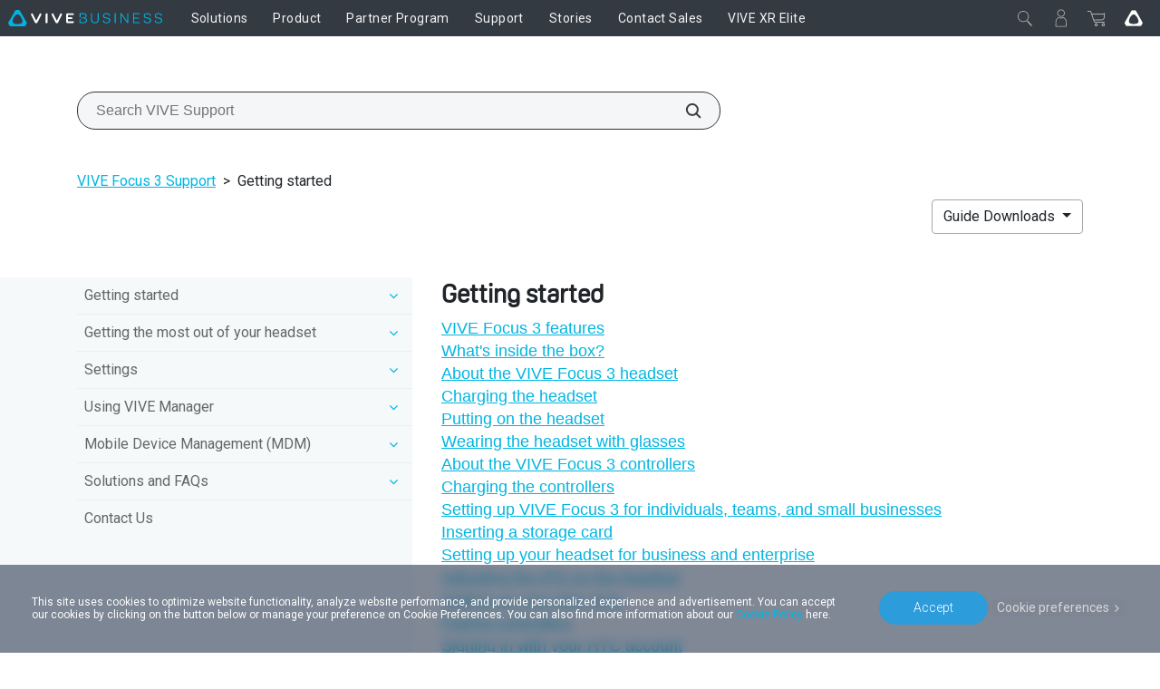

--- FILE ---
content_type: text/html; charset=utf-8
request_url: https://business.vive.com/hk/support/focus3/category_howto/getting-started.html
body_size: 19378
content:

<!doctype html>
<html lang="en-HK" class="en-hk enterprise no-js" data-site="hk"  dir="ltr" >
<head>
    <!-- anti-flicker snippet (recommended)  -->
    <style>.async-hide { opacity: 0 !important} </style>
    <script>(function(a,s,y,n,c,h,i,d,e){s.className+=' '+y;h.start=1*new Date;
        h.end=i=function(){s.className=s.className.replace(RegExp(' ?'+y),'')};
        (a[n]=a[n]||[]).hide=h;setTimeout(function(){i();h.end=null},c);h.timeout=c;
    })(window,document.documentElement,'async-hide','dataLayer',200,
        {'GTM-TPVW3M':true});</script>

    <meta charset="utf-8"/>
    <meta content="IE=edge" http-equiv="X-UA-Compatible"/>
    <meta content="width=device-width, initial-scale=1" name="viewport"/>
    <meta name="format-detection" content="telephone=no"/>
    <meta name="facebook-domain-verification" content="1w6dtwfn9rfbwdtp514ysem03nxxbg"/>
    <meta property="og:type" content="website"/>
    <meta property="og:url" content="https://business.vive.com/hk/support/focus3/category_howto/getting-started.html"/>
    <meta name="twitter:card" content="summary_large_image"/>
    
    <title>Getting started</title>
    <meta property="og:title" content="Getting started"/>
    <meta name="twitter:title" content="Getting started"/>
    <meta property="og:description" content="Getting started"/>
    <meta name="twitter:description" content="Getting started"/>
    <meta name="site" content="hk"/>
    
        <meta name="keyword" content="None"/>
        <meta/>
    <meta name="description" content="Getting started"/>

    
        <link rel="canonical" href="https://business.vive.com/hk/support/focus3/category_howto/getting-started.html">
        <link rel="alternate" hreflang="x-default"
              href="https://business.vive.com/us/support/focus3/category_howto/getting-started.html">
        
            <link rel="alternate" hreflang="en-AU"
                  href="https://business.vive.com/au/support/focus3/category_howto/getting-started.html">
        
            <link rel="alternate" hreflang="en-CA"
                  href="https://business.vive.com/ca/support/focus3/category_howto/getting-started.html">
        
            <link rel="alternate" hreflang="en"
                  href="https://business.vive.com/eu/support/focus3/category_howto/getting-started.html">
        
            <link rel="alternate" hreflang="en-HK"
                  href="https://business.vive.com/hk/support/focus3/category_howto/getting-started.html">
        
            <link rel="alternate" hreflang="en"
                  href="https://business.vive.com/mea-en/support/focus3/category_howto/getting-started.html">
        
            <link rel="alternate" hreflang="en-NZ"
                  href="https://business.vive.com/nz/support/focus3/category_howto/getting-started.html">
        
            <link rel="alternate" hreflang="en-SG"
                  href="https://business.vive.com/sea/support/focus3/category_howto/getting-started.html">
        
            <link rel="alternate" hreflang="en-GB"
                  href="https://business.vive.com/uk/support/focus3/category_howto/getting-started.html">
        
            <link rel="alternate" hreflang="en-US"
                  href="https://business.vive.com/us/support/focus3/category_howto/getting-started.html">
        
            <link rel="alternate" hreflang="fr-CA"
                  href="https://business.vive.com/ca-fr/support/focus3/category_howto/getting-started.html">
        
            <link rel="alternate" hreflang="fr-FR"
                  href="https://business.vive.com/fr/support/focus3/category_howto/getting-started.html">
        
            <link rel="alternate" hreflang="ru-RU"
                  href="https://business.vive.com/cis/support/focus3/category_howto/getting-started.html">
        
            <link rel="alternate" hreflang="uk-UA"
                  href="https://business.vive.com/ua/support/focus3/category_howto/getting-started.html">
        
            <link rel="alternate" hreflang="zh-CN"
                  href="https://business.vive.com/cn/support/focus3/category_howto/getting-started.html">
        
            <link rel="alternate" hreflang="de-DE"
                  href="https://business.vive.com/de/support/focus3/category_howto/getting-started.html">
        
            <link rel="alternate" hreflang="ko-KR"
                  href="https://business.vive.com/kr/support/focus3/category_howto/getting-started.html">
        
            <link rel="alternate" hreflang="ar-SA"
                  href="https://business.vive.com/mea-ar/support/focus3/category_howto/getting-started.html">
        
            <link rel="alternate" hreflang="zh-TW"
                  href="https://business.vive.com/tw/support/focus3/category_howto/getting-started.html">
        
            <link rel="alternate" hreflang="ja-JP"
                  href="https://business.vive.com/jp/support/focus3/category_howto/getting-started.html">
        
    

    
    <link rel="preconnect" href="https://www.googletagmanager.com"/>
    <link rel="preconnect" href="https://account.htcvive.com"/>
    <link rel="preconnect" href="https://static.site24x7rum.com"/>
    <link rel="preconnect" href="https://snap.licdn.com"/>
    <link rel="preconnect" href="https://bat.bing.com"/>
    <link rel="preconnect" href="https://static.ads-twitter.com"/>
    <link rel="preconnect" href="https://analytics.twitter.com"/>
    <link rel="preconnect" href="https://web-sdk-cdn.singular.net"/>
    <link rel="preconnect" href="https://connect.facebook.net"/>
    <link rel="preconnect" href="https://www.facebook.com"/>
    <link rel="preconnect" href="https://widgets.getsitecontrol.com"/>
    <link rel="preconnect" href="https://st.getsitecontrol.com"/>
    <link rel="preconnect" href="https://cdn.c212.net"/>
    <link rel="preconnect" href="https://c212.net"/>
    <link rel="preconnect" href="https://js.adsrvr.org"/>
    <link rel="preconnect" href="https://www.clarity.ms"/>
    <link rel="preconnect" href="https://l.getsitecontrol.com"/>
    <link rel="preconnect" href="https://socialchat.ai"/>
    <link rel="preconnect" href="https://loup.ai"/>
    <link rel="preconnect" href="https://customer-api.vive.com"/>
    <link rel="preconnect" href="https://stats.g.doubleclick.net"/>
    <link rel="preconnect" href="https://analytics.google.com"/>

    
    <link rel="preconnect" href="https://myhtcstore.htc.com"/>
    
    <link rel="shortcut icon" href="/static/images/favicon.ico">
    
    <link rel="preconnect" href="https://www.youtube.com"/>
    <link rel="preconnect" href="https://www.googleadservices.com"/>
    <link rel="preconnect" href="https://www.google-analytics.com"/>
    <link rel="preconnect" href="https://googleads.g.doubleclick.net"/>
    <link rel="preconnect" href="https://fonts.googleapis.com" crossorigin>
    <link rel="preconnect" href="https://fonts.gstatic.com" crossorigin>
    <!-- optionally increase loading priority -->
    <link rel="preload" as="style"
          href="https://fonts.googleapis.com/css2?family=Roboto:wght@100;300;400;500;700;900&display=swap">
    <!-- async CSS -->
    <link rel="stylesheet" media="print" onload="this.onload=null;this.removeAttribute('media');"
          href="https://fonts.googleapis.com/css2?family=Roboto:wght@100;300;400;500;700;900&display=swap">
    <!-- no-JS fallback -->
    <noscript>
        <link rel="stylesheet"
              href="https://fonts.googleapis.com/css2?family=Roboto:wght@100;300;400;500;700;900&display=swap">
    </noscript>
    
    
    

    <!-- dist_2020 -->
    <link rel="preload" href="/static/app/dist_2020/public/fonts/5f43e68a-376d-42be-81e4-6a77ab7c255b.woff2" as="font" type="font/woff2" crossorigin>
    <link rel="preload" href="/static/app/dist_2020/public/fonts/ad019434-b24d-4f43-b3df-e010281597b3.woff2" as="font" type="font/woff2" crossorigin>
    <link rel="preload" href="/static/app/dist_2020/public/fonts/fontawesome-webfont.woff2" as="font" type="font/woff2" crossorigin>
    <link rel="preload" as="style" href="/static/app/dist_2020/other-styles.css?v=202512160740">
    <link rel="preload" as="style" href="/static/app/dist_2020/original-styles.css?v=202512160740">
    <link rel="preload" as="style" href="/static/app/dist_2020/new-styles.css?v=202512160740">
    <link rel="stylesheet" type="text/css" href="/static/app/dist_2020/other-styles.css?v=202512160740">
    <link rel="stylesheet" type="text/css" href="/static/app/dist_2020/original-styles.css?v=202512160740">
    <link rel="stylesheet" type="text/css" href="/static/app/dist_2020/new-styles.css?v=202512160740">

    <link rel="preload" as="script" href="/static/js/vendor/jquery-3.6.3.min.js"></link>
    <link rel="preload" as="script" href="/static/js/vendor/jquery-migrate-3.4.0.min.js"></link>
<!--    <link rel="preload" as="script" href="/rest/ecmapping/hk/locale/?format=script"></link>-->
    <script type="text/javascript" src="/static/js/vendor/jquery-3.6.3.min.js"></script>
    <script type="text/javascript" src="/static/js/vendor/jquery-migrate-3.4.0.min.js"></script>
    <script type="text/javascript" src="/redirect/ecmapping/hk/"></script>
<!--    <script type="text/javascript" src="/rest/ecmapping/hk/locale/?format=script"></script>-->
    
    
    
    
    <style>
        
    </style>

    <!--    <link rel="stylesheet" href="/static/support/css/search_menu.css"/>-->
    <link rel="stylesheet" href="/static/support/css/category_howto.min.css"/>
    <link rel='stylesheet' href="/static/support/css/support_detail.css">

    
    
    <!-- VIVE Widget -->
    <script>
        fetch('/rest/ecmapping/ControlVersion/VIVEWidget').then((res) => res.json()).then(data => {
            const { value: { version } } = data;
            window.VIVE_WIDGET_VERSION = version;
        }).catch(() => {
            window.VIVE_WIDGET_VERSION = (() => {
                // set version to 5 minutes as default
                const date = new Date()
                const year = date.getFullYear()
                const month = date.getMonth() + 1
                const day = date.getDate()
                const hour = date.getHours()
                const minute = date.getMinutes()
                const minute5 = Math.floor(minute / 5) * 5
                const formatTime = (time) => time.toString().padStart(2, '0')
                return `${year}${formatTime(month)}${formatTime(day)}${formatTime(hour)}${formatTime(minute5)}`
            })();
        }).finally(() => {
            var script = document.createElement("script")
            script.type = "text/javascript"
            script.src = `/media/filer_public/vive-widget/v1/vive-widget.js?v=${window.VIVE_WIDGET_VERSION}`;
            document.head.appendChild(script)
        });
    </script>
    <!-- End VIVE Widget -->

    <!-- Google Tag Manager -->
    <script>(function(w,d,s,l,i){w[l]=w[l]||[];w[l].push({'gtm.start':
            new Date().getTime(),event:'gtm.js'});var f=d.getElementsByTagName(s)[0],
        j=d.createElement(s),dl=l!='dataLayer'?'&l='+l:'';j.async=true;j.src=
        'https://www.googletagmanager.com/gtm.js?id='+i+dl;f.parentNode.insertBefore(j,f);
    })(window,document,'script','dataLayer','GTM-TPVW3M');</script>
    <!-- End Google Tag Manager -->
</head>

<body data-site="hk" id="ctl00_MasterBody"
      class="hk enterprise 
    
     gfont-support 
    dfolder vive not-cn us default
 support-detail-page revamp-2020"
      data-accessoryid="" >

<!-- Google Tag Manager (noscript) -->
<noscript>
    <iframe src="https://www.googletagmanager.com/ns.html?id=GTM-TPVW3M"
            height="0" width="0" style="display:none;visibility:hidden"></iframe>
</noscript>
<!-- End Google Tag Manager (noscript) -->






    <header
        data-search-index="[{&quot;index&quot;: &quot;cms_prod_enterprise_hk_content&quot;, &quot;display_name&quot;: &quot;Products&quot;, &quot;version&quot;: &quot;v1&quot;, &quot;tags&quot;: &quot;product&quot;, &quot;mapping_key&quot;: &quot;product&quot;}, {&quot;index&quot;: &quot;cms_prod_enterprise_hk_support&quot;, &quot;display_name&quot;: &quot;Support&quot;, &quot;version&quot;: &quot;v1&quot;, &quot;tags&quot;: &quot;support&quot;, &quot;mapping_key&quot;: &quot;support&quot;}, {&quot;index&quot;: &quot;cms_prod_enterprise_us_stories&quot;, &quot;display_name&quot;: &quot;Stories&quot;, &quot;version&quot;: &quot;v1&quot;, &quot;tags&quot;: &quot;stories&quot;, &quot;mapping_key&quot;: &quot;stories&quot;}]"
        data-my-order-link="//myhtcstore.htc.com/hk_en/sales/order/history/"
        data-my-account-link="https://myhtcstore.htc.com/hk_en/customer/account/"
        data-my-user-html=""
        data-login-extra-links="[]"
    >
        

<div id="nav20-main-menu">
    <div class="nav20-desktop-menu">
        <button class="nav20-menu-btn js-nav20-menu-toggle-btn btn">
            <div class="menu-icon"></div>
        </button>
        <div class="nav20-logo-block">
            <a class="nav20-logo-block__image nav20-logo-block__image__enterprise" href="/hk/" aria-label='VIVE'></a>
        </div>
        <div class="nav20-center-content">
            <div class="nav20-main-list-content">
                <div class="nav20-main-list nav20-list--left">
                    
                        <div class="nav20-link-1-item ">
                            <a class="nav20-link-1 nav20-txt-title nav20-sub-link  "
                                href="/hk/solutions/"
                                id="func11061"
                                target='_self'
                                rel=''>
                                <span>Solutions</span>
                            </a>
                            
                            <div class="nav20-link-2-content">
                                
                                <div class="nav20-link-2-item">
                                    <a class="nav20-link-2 nav20-txt-series nav20-sun-link  "
                                        href="#"
                                        target='_self'
                                        rel=''
                                        id="func14119">
                                        <span>Device Management</span>
                                        
                                    </a>
                                    
                                    <div class="nav20-link-3-content func14119">
                                        <button aria-label="close" class="nav20-sun-close btn"></button>
                                        <a class="nav20-link-3 nav20-txt-items-title"
                                        href="#"
                                        target='_self'
                                        rel=''
                                        >
                                            <span>Device Management</span>
                                        </a>
                                        
                                            <a class="nav20-link-3 nav20-txt-items  "
                                            href="/hk/solutions/business-plus/"
                                            target='_self'
                                            rel=''>
                                                <span>VIVE Business+</span>
                                                
                                            </a>
                                        
                                            <a class="nav20-link-3 nav20-txt-items  "
                                            href="/hk/solutions/vive-location-based-software-suite/"
                                            target='_self'
                                            rel=''>
                                                <span>．Location-Based Software</span>
                                                
                                            </a>
                                        
                                            <a class="nav20-link-3 nav20-txt-items  "
                                            href="/hk/solutions/vive-host/"
                                            target='_self'
                                            rel=''>
                                                <span>VIVE Host</span>
                                                
                                                <span class="nav20-txt-new">New</span>
                                                
                                            </a>
                                        
                                    </div>
                                    
                                </div>
                                
                                <div class="nav20-link-2-item">
                                    <a class="nav20-link-2 nav20-txt-series nav20-sun-link  "
                                        href="#"
                                        target='_self'
                                        rel=''
                                        id="func14546">
                                        <span>Industries</span>
                                        
                                    </a>
                                    
                                    <div class="nav20-link-3-content func14546">
                                        <button aria-label="close" class="nav20-sun-close btn"></button>
                                        <a class="nav20-link-3 nav20-txt-items-title"
                                        href="#"
                                        target='_self'
                                        rel=''
                                        >
                                            <span>Industries</span>
                                        </a>
                                        
                                            <a class="nav20-link-3 nav20-txt-items  "
                                            href="/hk/verticals/government/"
                                            target='_self'
                                            rel=''>
                                                <span>Government and Military</span>
                                                
                                            </a>
                                        
                                            <a class="nav20-link-3 nav20-txt-items  "
                                            href="/hk/verticals/healthcare/"
                                            target='_self'
                                            rel=''>
                                                <span>Healthcare</span>
                                                
                                            </a>
                                        
                                            <a class="nav20-link-3 nav20-txt-items  "
                                            href="/hk/verticals/manufacturing-aec/"
                                            target='_self'
                                            rel=''>
                                                <span>AEC and Manufacturing</span>
                                                
                                            </a>
                                        
                                            <a class="nav20-link-3 nav20-txt-items  "
                                            href="/hk/verticals/heavy-industry/"
                                            target='_self'
                                            rel=''>
                                                <span>Heavy Industry</span>
                                                
                                            </a>
                                        
                                            <a class="nav20-link-3 nav20-txt-items  "
                                            href="/hk/verticals/finance/"
                                            target='_self'
                                            rel=''>
                                                <span>Finance</span>
                                                
                                            </a>
                                        
                                            <a class="nav20-link-3 nav20-txt-items  "
                                            href="/hk/verticals/education/"
                                            target='_self'
                                            rel=''>
                                                <span>Education</span>
                                                
                                            </a>
                                        
                                            <a class="nav20-link-3 nav20-txt-items  "
                                            href="/hk/solutions/location-based-entertainment/"
                                            target='_self'
                                            rel=''>
                                                <span>Location-Based Entertainment</span>
                                                
                                            </a>
                                        
                                    </div>
                                    
                                </div>
                                
                                <div class="nav20-link-2-item">
                                    <a class="nav20-link-2 nav20-txt-series nav20-sun-link  "
                                        href="/hk/solutions/training-simulation"
                                        target='_self'
                                        rel=''
                                        id="func14554">
                                        <span>Use Case</span>
                                        
                                    </a>
                                    
                                    <div class="nav20-link-3-content func14554">
                                        <button aria-label="close" class="nav20-sun-close btn"></button>
                                        <a class="nav20-link-3 nav20-txt-items-title"
                                        href="/hk/solutions/training-simulation"
                                        target='_self'
                                        rel=''
                                        >
                                            <span>Use Case</span>
                                        </a>
                                        
                                            <a class="nav20-link-3 nav20-txt-items  "
                                            href="/hk/solutions/training-simulation"
                                            target='_self'
                                            rel=''>
                                                <span>Training and Simulation</span>
                                                
                                            </a>
                                        
                                            <a class="nav20-link-3 nav20-txt-items  "
                                            href="/hk/solutions/design-visualization/"
                                            target='_self'
                                            rel=''>
                                                <span>Design and Visualization</span>
                                                
                                            </a>
                                        
                                            <a class="nav20-link-3 nav20-txt-items  "
                                            href="/hk/solutions/collaboration-meetings"
                                            target='_self'
                                            rel=''>
                                                <span>Collaboration and Meetings</span>
                                                
                                            </a>
                                        
                                    </div>
                                    
                                </div>
                                
                                <div class="nav20-link-2-item">
                                    <a class="nav20-link-2 nav20-txt-series   "
                                        href="/hk/solutions/streaming/"
                                        target='_self'
                                        rel=''
                                        id="func11411">
                                        <span>Streaming</span>
                                        
                                    </a>
                                    
                                </div>
                                
                                <div class="nav20-link-2-item">
                                    <a class="nav20-link-2 nav20-txt-series   "
                                        href="/hk/privacy-security/"
                                        target='_self'
                                        rel=''
                                        id="func14597">
                                        <span>Privacy and Security</span>
                                        
                                    </a>
                                    
                                </div>
                                
                            </div>
                            
                        </div>
                    
                        <div class="nav20-link-1-item ">
                            <a class="nav20-link-1 nav20-txt-title nav20-sub-link  "
                                href="/hk/product/vive-pro/"
                                id="func4207"
                                target='_self'
                                rel=''>
                                <span>Product</span>
                            </a>
                            
                            <div class="nav20-link-2-content">
                                
                                <div class="nav20-link-2-item">
                                    <a class="nav20-link-2 nav20-txt-series nav20-sun-link  "
                                        href="#"
                                        target='_self'
                                        rel=''
                                        id="func11244">
                                        <span>VIVE Focus Series</span>
                                        
                                    </a>
                                    
                                    <div class="nav20-link-3-content func11244">
                                        <button aria-label="close" class="nav20-sun-close btn"></button>
                                        <a class="nav20-link-3 nav20-txt-items-title"
                                        href="#"
                                        target='_self'
                                        rel=''
                                        >
                                            <span>VIVE Focus Series</span>
                                        </a>
                                        
                                            <a class="nav20-link-3 nav20-txt-items  "
                                            href="/hk/product/vive-focus-vision/"
                                            target='_self'
                                            rel=''>
                                                <span>Focus Vision</span>
                                                
                                            </a>
                                        
                                            <a class="nav20-link-3 nav20-txt-items  "
                                            href="/hk/product/vive-focus3/overview/"
                                            target='_self'
                                            rel=''>
                                                <span>Focus 3</span>
                                                
                                            </a>
                                        
                                            <a class="nav20-link-3 nav20-txt-items  "
                                            href="/hk/product/focus-plus/"
                                            target='_self'
                                            rel=''>
                                                <span>Focus Plus</span>
                                                
                                            </a>
                                        
                                    </div>
                                    
                                </div>
                                
                                <div class="nav20-link-2-item">
                                    <a class="nav20-link-2 nav20-txt-series   "
                                        href="/hk/product/vive-flow/"
                                        target='_self'
                                        rel=''
                                        id="func13516">
                                        <span>VIVE Flow</span>
                                        
                                    </a>
                                    
                                </div>
                                
                                <div class="nav20-link-2-item">
                                    <a class="nav20-link-2 nav20-txt-series nav20-sun-link  "
                                        href="#"
                                        target='_self'
                                        rel=''
                                        id="func11246">
                                        <span>VIVE Pro Series</span>
                                        
                                    </a>
                                    
                                    <div class="nav20-link-3-content func11246">
                                        <button aria-label="close" class="nav20-sun-close btn"></button>
                                        <a class="nav20-link-3 nav20-txt-items-title"
                                        href="#"
                                        target='_self'
                                        rel=''
                                        >
                                            <span>VIVE Pro Series</span>
                                        </a>
                                        
                                            <a class="nav20-link-3 nav20-txt-items  "
                                            href="/hk/product/vive-pro2/"
                                            target='_self'
                                            rel=''>
                                                <span>Pro 2</span>
                                                
                                            </a>
                                        
                                            <a class="nav20-link-3 nav20-txt-items nav-icon nav-icon__vive-pro "
                                            href="/hk/product/vive-pro"
                                            target='_self'
                                            rel=''>
                                                <span>Pro</span>
                                                
                                            </a>
                                        
                                            <a class="nav20-link-3 nav20-txt-items  "
                                            href="/hk/product/vive-pro-eye/"
                                            target='_self'
                                            rel=''>
                                                <span>Pro Eye</span>
                                                
                                            </a>
                                        
                                    </div>
                                    
                                </div>
                                
                                <div class="nav20-link-2-item">
                                    <a class="nav20-link-2 nav20-txt-series nav20-sun-link  "
                                        href="#"
                                        target='_self'
                                        rel=''
                                        id="func11248">
                                        <span>VIVE Cosmos Series</span>
                                        
                                    </a>
                                    
                                    <div class="nav20-link-3-content func11248">
                                        <button aria-label="close" class="nav20-sun-close btn"></button>
                                        <a class="nav20-link-3 nav20-txt-items-title"
                                        href="#"
                                        target='_self'
                                        rel=''
                                        >
                                            <span>VIVE Cosmos Series</span>
                                        </a>
                                        
                                            <a class="nav20-link-3 nav20-txt-items nav-icon nav-icon__vive-cosmos "
                                            href="/hk/product/vive-cosmos/"
                                            target='_self'
                                            rel=''>
                                                <span>Cosmos</span>
                                                
                                            </a>
                                        
                                    </div>
                                    
                                </div>
                                
                                <div class="nav20-link-2-item">
                                    <a class="nav20-link-2 nav20-txt-series nav20-sun-link  "
                                        href="/hk/accessory"
                                        target='_self'
                                        rel=''
                                        id="func10954">
                                        <span>VIVE Accessories</span>
                                        
                                    </a>
                                    
                                    <div class="nav20-link-3-content func10954">
                                        <button aria-label="close" class="nav20-sun-close btn"></button>
                                        <a class="nav20-link-3 nav20-txt-items-title"
                                        href="/hk/accessory"
                                        target='_self'
                                        rel=''
                                        >
                                            <span>VIVE Accessories</span>
                                        </a>
                                        
                                            <a class="nav20-link-3 nav20-txt-items  "
                                            href="/hk/product/vive-ultimate-tracker/"
                                            target='_self'
                                            rel=''>
                                                <span>Ultimate Tracker</span>
                                                
                                            </a>
                                        
                                            <a class="nav20-link-3 nav20-txt-items  "
                                            href="/hk/product/vive-full-face-tracker/"
                                            target='_self'
                                            rel=''>
                                                <span>Full Face Tracker</span>
                                                
                                            </a>
                                        
                                            <a class="nav20-link-3 nav20-txt-items  "
                                            href="/hk/product/vive-mr-gasket/"
                                            target='_self'
                                            rel=''>
                                                <span>MR Gasket</span>
                                                
                                            </a>
                                        
                                            <a class="nav20-link-3 nav20-txt-items  "
                                            href="/hk/product/vive-tracker/"
                                            target='_self'
                                            rel=''>
                                                <span>Tracker</span>
                                                
                                            </a>
                                        
                                            <a class="nav20-link-3 nav20-txt-items  "
                                            href="/hk/product/vive-focus-3-eye-tracker/"
                                            target='_self'
                                            rel=''>
                                                <span>Focus 3 Eye Tracker</span>
                                                
                                            </a>
                                        
                                            <a class="nav20-link-3 nav20-txt-items  "
                                            href="/hk/product/facial-tracker-for-focus-series/"
                                            target='_self'
                                            rel=''>
                                                <span>Facial Tracker for VIVE Focus Series</span>
                                                
                                            </a>
                                        
                                    </div>
                                    
                                </div>
                                
                                <div class="nav20-link-2-item">
                                    <a class="nav20-link-2 nav20-txt-series nav20-sun-link  "
                                        href="https://mars.vive.com/"
                                        target='_blank'
                                        rel='noreferrer noopener'
                                        id="func14497">
                                        <span>Virtual Production</span>
                                        
                                    </a>
                                    
                                    <div class="nav20-link-3-content func14497">
                                        <button aria-label="close" class="nav20-sun-close btn"></button>
                                        <a class="nav20-link-3 nav20-txt-items-title"
                                        href="https://mars.vive.com/"
                                        target='_blank'
                                        rel='noreferrer noopener'
                                        >
                                            <span>Virtual Production</span>
                                        </a>
                                        
                                            <a class="nav20-link-3 nav20-txt-items  "
                                            href="https://mars.vive.com/"
                                            target='_blank'
                                            rel='noreferrer noopener'>
                                                <span>VIVE Mars CamTrack</span>
                                                
                                            </a>
                                        
                                    </div>
                                    
                                </div>
                                
                                <div class="nav20-link-2-item">
                                    <a class="nav20-link-2 nav20-txt-series   "
                                        href="/hk/product/bws/"
                                        target='_self'
                                        rel=''
                                        id="func10395">
                                        <span>Business Warranty and Service</span>
                                        
                                    </a>
                                    
                                </div>
                                
                                <div class="nav20-link-2-item">
                                    <a class="nav20-link-2 nav20-txt-series   "
                                        href="/hk/accessory-comparison/"
                                        target='_self'
                                        rel=''
                                        id="func14643">
                                        <span>Compare trackers</span>
                                        
                                    </a>
                                    
                                </div>
                                
                            </div>
                            
                        </div>
                    
                        <div class="nav20-link-1-item ">
                            <a class="nav20-link-1 nav20-txt-title nav20-sub-link  "
                                href="//business.vive.com/isv/program"
                                id="func4531"
                                target='_self'
                                rel=''>
                                <span>Partner Program</span>
                            </a>
                            
                            <div class="nav20-link-2-content">
                                
                                <div class="nav20-link-2-item">
                                    <a class="nav20-link-2 nav20-txt-series   "
                                        href="https://business.vive.com/us/isv/program/"
                                        target='_blank'
                                        rel='noreferrer noopener'
                                        id="func11384">
                                        <span>Program Overview</span>
                                        
                                    </a>
                                    
                                </div>
                                
                                <div class="nav20-link-2-item">
                                    <a class="nav20-link-2 nav20-txt-series   "
                                        href="https://business.vive.com/us/isv/partners/"
                                        target='_blank'
                                        rel='noreferrer noopener'
                                        id="func4231">
                                        <span>Partner Directory</span>
                                        
                                    </a>
                                    
                                </div>
                                
                                <div class="nav20-link-2-item">
                                    <a class="nav20-link-2 nav20-txt-series   "
                                        href="https://business.vive.com/uk/isv/contact/"
                                        target='_blank'
                                        rel='noreferrer noopener'
                                        id="func13682">
                                        <span>Apply</span>
                                        
                                    </a>
                                    
                                </div>
                                
                            </div>
                            
                        </div>
                    
                        <div class="nav20-link-1-item ">
                            <a class="nav20-link-1 nav20-txt-title nav20-sub-link  "
                                href="/hk/support/"
                                id="func4247"
                                target='_self'
                                rel=''>
                                <span>Support</span>
                            </a>
                            
                            <div class="nav20-link-2-content">
                                
                                <div class="nav20-link-2-item">
                                    <a class="nav20-link-2 nav20-txt-series   "
                                        href="/hk/support/"
                                        target='_self'
                                        rel=''
                                        id="func11386">
                                        <span>Support</span>
                                        
                                    </a>
                                    
                                </div>
                                
                                <div class="nav20-link-2-item">
                                    <a class="nav20-link-2 nav20-txt-series   "
                                        href="/hk/setup/"
                                        target='_self'
                                        rel=''
                                        id="func4398">
                                        <span>Setup | Download</span>
                                        
                                    </a>
                                    
                                </div>
                                
                            </div>
                            
                        </div>
                    
                        <div class="nav20-link-1-item ">
                            <a class="nav20-link-1 nav20-txt-title   "
                                href="/hk/stories/"
                                id="func10847"
                                target='_self'
                                rel=''>
                                <span>Stories</span>
                            </a>
                            
                        </div>
                    
                        <div class="nav20-link-1-item ">
                            <a class="nav20-link-1 nav20-txt-title   "
                                href="/hk/enterprise_inquiry/"
                                id="func10834"
                                target='_self'
                                rel=''>
                                <span>Contact Sales</span>
                            </a>
                            
                        </div>
                    
                        <div class="nav20-link-1-item ">
                            <a class="nav20-link-1 nav20-txt-title   "
                                href="/hk/product/vive-xr-elite/"
                                id="func13809"
                                target='_self'
                                rel=''>
                                <span>VIVE XR Elite</span>
                            </a>
                            
                        </div>
                    
                </div>
                <div class="nav20-main-list nav20-list--right">
                    

                    <div class="nav20-link-1-item nav20-link-1-item--mobile">
                        <a class="nav20-link-1 nav20-txt-title nav20-sub-link"
                            href="#"
                            target='_self'
                        >
                            <span>My Profile</span>
                        </a>
                    </div>

                    
                    <div class="nav20-go-vive nav20-go-vive--mobile">
                        <a class="nav20-go-vive-link" aria-label="Go VIVE" href="//www.vive.com/hk/"></a>
                    </div>
                    
                </div>
            </div>  
            <div class="nav20-search-content">
                <div id="search-box" class="search-box"></div>
            </div>  
        </div>
        <div class="nav20-right-content" data-orders="https://myhtcstore.htc.com/hk_en/sales/guest/form/" data-order-help="None">
            
            <div class="nav20-account-info nav20-right-item">
            </div>
            <!-- mobile -->
            
            
                
                <div class="nav20-mini-cart nav20-mini-cart--ec nav20-right-item">
                    <div class="nav20-toggle-btn" data-gtm="mini-cart-shopping-list">
                        <div class="nav20-mini-cart-quantity"></div>
                    </div>
                    <div class="nav20-mini-cart-content">
                        <div class="nav20-mini-cart-list">

                        </div>
                        <button type="button" aria-label="Check Out" class="vive20-btn nav20-check-out" data-gtm="mini-cart-check-out">
                            View cart
                        </button>
                        <div class="nav20-empty-mini-cart">
                            Nothing's in my cart
                        </div>
                        
                        <div class="nav20-order-link-list">
                            
                            <a 
                                href="https://myhtcstore.htc.com/hk_en/sales/guest/form/" 
                                class="vive-link" 
                                target="_blank" 
                                data-gtm="event-tracking"
                                data-event-category="mini-cart"
                                data-event-action="click-my-orders"
                                data-event-label="my-orders-link"
                                aria-label="My Orders"
                            >My Orders</a>
                            
                            
                        </div>
                        
                        
                    </div>
                    <div class="nav20-mini-cart-remainder">
                        <a class="remainder-close svg-after svg-after--close" href="#" data-gtm="mini-cart-remainder-close"></a>
                        <div class="nav20-cart-remainder-text">
                            Looks like you forgot something in your cart.
                        </div>
                        <button type="button" aria-label="Check Out" class="vive20-btn nav20-check-out" data-gtm="mini-cart-remainder-check-out">
                            Go to my cart
                        </button>
                    </div>  
                </div>
                
            
            
                <div class="nav20-go-vive nav20-go-vive--desktop nav20-right-item">
                    <a class="nav20-go-vive-link" aria-label="Go VIVE" href="//www.vive.com/hk/"></a>
                </div>
            
        </div>
    </div>
</div>


<div class="jqmWindow vive-modal ec-select-country ec-select-country-func">
    <div class="centered">
        <a class="jqmClose" href="#"></a>
        <div class="content-block">
            <div class="contry-list-block">
                <div class="earth-icon"></div>
                <div class="select-your-country">
                    <div class="h2 mb-4">Please Select Your Location</div>
                </div>
                <div class="country-list">
                    
                        
                            <div class="flex-item">
                                <span data-locale="vive_au"
                                      data-fiter-country="en_au_M2_0924"
                                      data-theme-id="40383500"
                                      data-site-id="au"
                                      data-currency="AUD"
                                      data-theme-id="40383500"
                                      data-cart-provider-type="MAGENTO"
                                      data-store-locale="en_au_M2_0924"
                                      data-ec-locale="vive_au"
                                      data-outer-link=""
                                      data-mini-cart-api-link="{&#x27;key&#x27;: &#x27;5hmTykNvjCM5CCAd05TV3W9GFMq1My84AoSwdnAd&#x27;, &#x27;addItem&#x27;: &#x27;https://myshop-apac.vive.com/vive_au/rest/V1/api/minicart/add/product/&#x27;, &#x27;getCart&#x27;: &#x27;https://myshop-apac.vive.com/vive_au/rest/V1/api/minicart/&#x27;, &#x27;getProduct&#x27;: &#x27;https://customer-api-au.vive.com/cache-api/v1/prodinfo&#x27;, &#x27;removeItem&#x27;: &#x27;https://myshop-apac.vive.com/vive_au/rest/V1/api/minicart/delete/product/{pid}&#x27;}"
                                      data-enable-json="0"
                                      data-english-country-name="Australia"
                                      data-countrycode="AU"
                                >
                                    Australia
                                </span>
                            </div>
                        
                    
                        
                            <div class="flex-item">
                                <span data-locale="vive_de"
                                      data-fiter-country="en_at_m2_0312"
                                      data-theme-id="40354400"
                                      data-site-id="de"
                                      data-currency="EUR"
                                      data-theme-id="40354400"
                                      data-cart-provider-type="MAGENTO"
                                      data-store-locale="en_at_m2_0312"
                                      data-ec-locale="vive_de"
                                      data-outer-link=""
                                      data-mini-cart-api-link="{&#x27;key&#x27;: &#x27;8wYf3jL2522rDNAQSbiKs1C7vRhiKSwS9oR69d8F&#x27;, &#x27;addItem&#x27;: &#x27;https://myshop.vive.com/vive_de/rest/V1/api/minicart/add/product/&#x27;, &#x27;getCart&#x27;: &#x27;https://myshop.vive.com/vive_de/rest/V1/api/minicart/&#x27;, &#x27;getProduct&#x27;: &#x27;https://customer-api-eu.vive.com/cache-api/v1/prodinfo&#x27;, &#x27;removeItem&#x27;: &#x27;https://myshop.vive.com/vive_de/rest/V1/api/minicart/delete/product/{pid}&#x27;}"
                                      data-enable-json="0"
                                      data-english-country-name="Austria"
                                      data-countrycode="AT"
                                >
                                    Österreich
                                </span>
                            </div>
                        
                    
                        
                            <div class="flex-item">
                                <span data-locale="vive_eu"
                                      data-fiter-country="en_be_m2_0312"
                                      data-theme-id="40354400"
                                      data-site-id="eu"
                                      data-currency="EUR"
                                      data-theme-id="40354400"
                                      data-cart-provider-type="MAGENTO"
                                      data-store-locale="en_be_m2_0312"
                                      data-ec-locale="vive_eu"
                                      data-outer-link=""
                                      data-mini-cart-api-link="{&#x27;key&#x27;: &#x27;8wYf3jL2522rDNAQSbiKs1C7vRhiKSwS9oR69d8F&#x27;, &#x27;addItem&#x27;: &#x27;https://myshop.vive.com/vive_eu/rest/V1/api/minicart/add/product/&#x27;, &#x27;getCart&#x27;: &#x27;https://myshop.vive.com/vive_eu/rest/V1/api/minicart/&#x27;, &#x27;getProduct&#x27;: &#x27;https://customer-api-eu.vive.com/cache-api/v1/prodinfo&#x27;, &#x27;removeItem&#x27;: &#x27;https://myshop.vive.com/vive_eu/rest/V1/api/minicart/delete/product/{pid}&#x27;}"
                                      data-enable-json="0"
                                      data-english-country-name="Belgium"
                                      data-countrycode="BE"
                                >
                                    België
                                </span>
                            </div>
                        
                    
                        
                            <div class="flex-item">
                                <span data-locale="vive_ca"
                                      data-fiter-country="en_ca_m2_0312"
                                      data-theme-id="4773718000"
                                      data-site-id="ca"
                                      data-currency="CAD"
                                      data-theme-id="4773718000"
                                      data-cart-provider-type="MAGENTO"
                                      data-store-locale="en_ca_m2_0312"
                                      data-ec-locale="vive_ca"
                                      data-outer-link=""
                                      data-mini-cart-api-link="{&#x27;key&#x27;: &#x27;VTz2kvoXLy2Exjx3VYmpk4KP6BY07wV85IZWOtCo&#x27;, &#x27;addItem&#x27;: &#x27;https://myshop-us.vive.com/vive_ca/rest/V1/api/minicart/add/product/&#x27;, &#x27;getCart&#x27;: &#x27;https://myshop-us.vive.com/vive_ca/rest/V1/api/minicart/&#x27;, &#x27;getProduct&#x27;: &#x27; https://customer-api2.vive.com/us-cache-api/v1/prodinfo&#x27;, &#x27;removeItem&#x27;: &#x27;https://myshop-us.vive.com/vive_ca/rest/V1/api/minicart/delete/product/{pid}&#x27;}"
                                      data-enable-json="0"
                                      data-english-country-name="Canada"
                                      data-countrycode="CA"
                                >
                                    Canada
                                </span>
                            </div>
                        
                    
                        
                            <div class="flex-item">
                                <span data-locale="vive_cafr"
                                      data-fiter-country="fr_ca_m2_0312"
                                      data-theme-id="4773718000"
                                      data-site-id="ca-fr"
                                      data-currency="CAD"
                                      data-theme-id="4773718000"
                                      data-cart-provider-type="MAGENTO"
                                      data-store-locale="fr_ca_m2_0312"
                                      data-ec-locale="vive_cafr"
                                      data-outer-link=""
                                      data-mini-cart-api-link="{&#x27;key&#x27;: &#x27;VTz2kvoXLy2Exjx3VYmpk4KP6BY07wV85IZWOtCo&#x27;, &#x27;addItem&#x27;: &#x27;https://myshop-us.vive.com/vive_cafr/rest/V1/api/minicart/add/product/&#x27;, &#x27;getCart&#x27;: &#x27;https://myshop-us.vive.com/vive_cafr/rest/V1/api/minicart/&#x27;, &#x27;getProduct&#x27;: &#x27; https://customer-api2.vive.com/us-cache-api/v1/prodinfo&#x27;, &#x27;removeItem&#x27;: &#x27;https://myshop-us.vive.com/vive_cafr/rest/V1/api/minicart/delete/product/{pid}&#x27;}"
                                      data-enable-json="0"
                                      data-english-country-name="Canada French"
                                      data-countrycode="CA-FR"
                                >
                                    Canada - Français
                                </span>
                            </div>
                        
                    
                        
                            <div class="flex-item">
                                <span data-locale="zh_cn"
                                      data-fiter-country="zh_cn_0312"
                                      data-theme-id="123456789"
                                      data-site-id="cn"
                                      data-currency="RMB"
                                      data-theme-id="123456789"
                                      data-cart-provider-type=""
                                      data-store-locale="zh_cn_0312"
                                      data-ec-locale="zh_cn"
                                      data-outer-link=""
                                      data-mini-cart-api-link="{}"
                                      data-enable-json="0"
                                      data-english-country-name="China"
                                      data-countrycode="CN"
                                >
                                    中国
                                </span>
                            </div>
                        
                    
                        
                            <div class="flex-item">
                                <span data-locale="vive_eu"
                                      data-fiter-country="en_cz_m2_0312"
                                      data-theme-id="40354400"
                                      data-site-id="eu"
                                      data-currency="EUR"
                                      data-theme-id="40354400"
                                      data-cart-provider-type="MAGENTO"
                                      data-store-locale="en_cz_m2_0312"
                                      data-ec-locale="vive_eu"
                                      data-outer-link=""
                                      data-mini-cart-api-link="{&#x27;key&#x27;: &#x27;8wYf3jL2522rDNAQSbiKs1C7vRhiKSwS9oR69d8F&#x27;, &#x27;addItem&#x27;: &#x27;https://myshop.vive.com/vive_eu/rest/V1/api/minicart/add/product/&#x27;, &#x27;getCart&#x27;: &#x27;https://myshop.vive.com/vive_eu/rest/V1/api/minicart/&#x27;, &#x27;getProduct&#x27;: &#x27;https://customer-api-eu.vive.com/cache-api/v1/prodinfo&#x27;, &#x27;removeItem&#x27;: &#x27;https://myshop.vive.com/vive_eu/rest/V1/api/minicart/delete/product/{pid}&#x27;}"
                                      data-enable-json="0"
                                      data-english-country-name="Czech Republic"
                                      data-countrycode="CZ"
                                >
                                    Česká republika
                                </span>
                            </div>
                        
                    
                        
                            <div class="flex-item">
                                <span data-locale="vive_dk"
                                      data-fiter-country="en_dk_m2_0312"
                                      data-theme-id="40354400"
                                      data-site-id="eu"
                                      data-currency="DKK"
                                      data-theme-id="40354400"
                                      data-cart-provider-type="MAGENTO"
                                      data-store-locale="en_dk_m2_0312"
                                      data-ec-locale="vive_dk"
                                      data-outer-link=""
                                      data-mini-cart-api-link="{&#x27;key&#x27;: &#x27;8wYf3jL2522rDNAQSbiKs1C7vRhiKSwS9oR69d8F&#x27;, &#x27;addItem&#x27;: &#x27;https://myshop.vive.com/vive_dk/rest/V1/api/minicart/add/product/&#x27;, &#x27;getCart&#x27;: &#x27;https://myshop.vive.com/vive_dk/rest/V1/api/minicart/&#x27;, &#x27;getProduct&#x27;: &#x27;https://customer-api-eu.vive.com/cache-api/v1/prodinfo&#x27;, &#x27;removeItem&#x27;: &#x27;https://myshop.vive.com/vive_dk/rest/V1/api/minicart/delete/product/{pid}&#x27;}"
                                      data-enable-json="0"
                                      data-english-country-name="Denmark"
                                      data-countrycode="DK"
                                >
                                    Denmark
                                </span>
                            </div>
                        
                    
                        
                            <div class="flex-item">
                                <span data-locale="vive_de"
                                      data-fiter-country="de_de_m2_0312"
                                      data-theme-id="40354400"
                                      data-site-id="de"
                                      data-currency="EUR"
                                      data-theme-id="40354400"
                                      data-cart-provider-type="MAGENTO"
                                      data-store-locale="de_de_m2_0312"
                                      data-ec-locale="vive_de"
                                      data-outer-link=""
                                      data-mini-cart-api-link="{&#x27;key&#x27;: &#x27;8wYf3jL2522rDNAQSbiKs1C7vRhiKSwS9oR69d8F&#x27;, &#x27;addItem&#x27;: &#x27;https://myshop.vive.com/vive_de/rest/V1/api/minicart/add/product/&#x27;, &#x27;getCart&#x27;: &#x27;https://myshop.vive.com/vive_de/rest/V1/api/minicart/&#x27;, &#x27;getProduct&#x27;: &#x27;https://customer-api-eu.vive.com/cache-api/v1/prodinfo&#x27;, &#x27;removeItem&#x27;: &#x27;https://myshop.vive.com/vive_de/rest/V1/api/minicart/delete/product/{pid}&#x27;}"
                                      data-enable-json="0"
                                      data-english-country-name="Deutschland"
                                      data-countrycode="DE"
                                >
                                    Deutschland
                                </span>
                            </div>
                        
                    
                        
                            <div class="flex-item">
                                <span data-locale="vive_fr"
                                      data-fiter-country="fr_fr_m2_03121"
                                      data-theme-id="40354400"
                                      data-site-id="fr"
                                      data-currency="EUR"
                                      data-theme-id="40354400"
                                      data-cart-provider-type="MAGENTO"
                                      data-store-locale="fr_fr_m2_03121"
                                      data-ec-locale="vive_fr"
                                      data-outer-link=""
                                      data-mini-cart-api-link="{&#x27;key&#x27;: &#x27;8wYf3jL2522rDNAQSbiKs1C7vRhiKSwS9oR69d8F&#x27;, &#x27;addItem&#x27;: &#x27;https://myshop.vive.com/vive_fr/rest/V1/api/minicart/add/product/&#x27;, &#x27;getCart&#x27;: &#x27;https://myshop.vive.com/vive_fr/rest/V1/api/minicart/&#x27;, &#x27;getProduct&#x27;: &#x27;https://customer-api-eu.vive.com/cache-api/v1/prodinfo&#x27;, &#x27;removeItem&#x27;: &#x27;https://myshop.vive.com/vive_fr/rest/V1/api/minicart/delete/product/{pid}&#x27;}"
                                      data-enable-json="0"
                                      data-english-country-name="France"
                                      data-countrycode="FR"
                                >
                                    France
                                </span>
                            </div>
                        
                    
                        
                            <div class="flex-item">
                                <span data-locale="hk_en"
                                      data-fiter-country="hk_en_M2_0604"
                                      data-theme-id="40383500"
                                      data-site-id="hk"
                                      data-currency="HKD"
                                      data-theme-id="40383500"
                                      data-cart-provider-type="MAGENTO"
                                      data-store-locale="hk_en_M2_0604"
                                      data-ec-locale="hk_en"
                                      data-outer-link=""
                                      data-mini-cart-api-link="{&#x27;key&#x27;: &#x27;OmEFVn9Bng88TtvvoUUmY7uUNFKz9c1c56WoLxoK&#x27;, &#x27;addItem&#x27;: &#x27;https://myhtcstore.htc.com/hk_en/rest/V1/api/minicart/add/product/&#x27;, &#x27;getCart&#x27;: &#x27;https://myhtcstore.htc.com/hk_en/rest/V1/api/minicart/&#x27;, &#x27;getProduct&#x27;: &#x27;https://customer-api2.vive.com/cache-api/v1/prodinfo&#x27;, &#x27;removeItem&#x27;: &#x27;https://myhtcstore.htc.com/hk_en/rest/V1/api/minicart/delete/product/{pid}&#x27;}"
                                      data-enable-json="0"
                                      data-english-country-name="Hong Kong"
                                      data-countrycode="HK"
                                >
                                    HongKong
                                </span>
                            </div>
                        
                    
                        
                            <div class="flex-item">
                                <span data-locale="vive_eu"
                                      data-fiter-country="en_is_m2_0312"
                                      data-theme-id="40354400"
                                      data-site-id="eu"
                                      data-currency="EUR"
                                      data-theme-id="40354400"
                                      data-cart-provider-type="MAGENTO"
                                      data-store-locale="en_is_m2_0312"
                                      data-ec-locale="vive_eu"
                                      data-outer-link=""
                                      data-mini-cart-api-link="{&#x27;key&#x27;: &#x27;8wYf3jL2522rDNAQSbiKs1C7vRhiKSwS9oR69d8F&#x27;, &#x27;addItem&#x27;: &#x27;https://myshop.vive.com/vive_eu/rest/V1/api/minicart/add/product/&#x27;, &#x27;getCart&#x27;: &#x27;https://myshop.vive.com/vive_eu/rest/V1/api/minicart/&#x27;, &#x27;getProduct&#x27;: &#x27;https://customer-api-eu.vive.com/cache-api/v1/prodinfo&#x27;, &#x27;removeItem&#x27;: &#x27;https://myshop.vive.com/vive_eu/rest/V1/api/minicart/delete/product/{pid}&#x27;}"
                                      data-enable-json="0"
                                      data-english-country-name="Iceland"
                                      data-countrycode="IS"
                                >
                                    Iceland
                                </span>
                            </div>
                        
                    
                        
                            <div class="flex-item">
                                <span data-locale="vive_ie"
                                      data-fiter-country="en_ie_m2_0312"
                                      data-theme-id="40354400"
                                      data-site-id="eu"
                                      data-currency="EUR"
                                      data-theme-id="40354400"
                                      data-cart-provider-type="MAGENTO"
                                      data-store-locale="en_ie_m2_0312"
                                      data-ec-locale="vive_ie"
                                      data-outer-link=""
                                      data-mini-cart-api-link="{&#x27;key&#x27;: &#x27;8wYf3jL2522rDNAQSbiKs1C7vRhiKSwS9oR69d8F&#x27;, &#x27;addItem&#x27;: &#x27;https://myshop.vive.com/vive_ie/rest/V1/api/minicart/add/product/&#x27;, &#x27;getCart&#x27;: &#x27;https://myshop.vive.com/vive_ie/rest/V1/api/minicart/&#x27;, &#x27;getProduct&#x27;: &#x27;https://customer-api-eu.vive.com/cache-api/v1/prodinfo&#x27;, &#x27;removeItem&#x27;: &#x27;https://myshop.vive.com/vive_ie/rest/V1/api/minicart/delete/product/{pid}&#x27;}"
                                      data-enable-json="0"
                                      data-english-country-name="Ireland"
                                      data-countrycode="IE"
                                >
                                    Ireland
                                </span>
                            </div>
                        
                    
                        
                            <div class="flex-item">
                                <span data-locale="vive_it"
                                      data-fiter-country="it_it_m2_0312"
                                      data-theme-id="40354400"
                                      data-site-id="eu"
                                      data-currency="EUR"
                                      data-theme-id="40354400"
                                      data-cart-provider-type="MAGENTO"
                                      data-store-locale="it_it_m2_0312"
                                      data-ec-locale="vive_it"
                                      data-outer-link=""
                                      data-mini-cart-api-link="{&#x27;key&#x27;: &#x27;8wYf3jL2522rDNAQSbiKs1C7vRhiKSwS9oR69d8F&#x27;, &#x27;addItem&#x27;: &#x27;https://myshop.vive.com/vive_it/rest/V1/api/minicart/add/product/&#x27;, &#x27;getCart&#x27;: &#x27;https://myshop.vive.com/vive_it/rest/V1/api/minicart/&#x27;, &#x27;getProduct&#x27;: &#x27;https://customer-api-eu.vive.com/cache-api/v1/prodinfo&#x27;, &#x27;removeItem&#x27;: &#x27;https://myshop.vive.com/vive_it/rest/V1/api/minicart/delete/product/{pid}&#x27;}"
                                      data-enable-json="0"
                                      data-english-country-name="Italia"
                                      data-countrycode="IT"
                                >
                                    Italia
                                </span>
                            </div>
                        
                    
                        
                            <div class="flex-item">
                                <span data-locale="vive_jp"
                                      data-fiter-country="ja_jp_m2_031201"
                                      data-theme-id="40383500"
                                      data-site-id="jp"
                                      data-currency="JPY"
                                      data-theme-id="40383500"
                                      data-cart-provider-type="MAGENTO"
                                      data-store-locale="ja_jp_m2_031201"
                                      data-ec-locale="vive_jp"
                                      data-outer-link=""
                                      data-mini-cart-api-link="{&#x27;key&#x27;: &#x27;5hmTykNvjCM5CCAd05TV3W9GFMq1My84AoSwdnAd&#x27;, &#x27;addItem&#x27;: &#x27;https://myshop-apac.vive.com/vive_jp/rest/V1/api/minicart/add/product/&#x27;, &#x27;getCart&#x27;: &#x27;https://myshop-apac.vive.com/vive_jp/rest/V1/api/minicart/&#x27;, &#x27;getProduct&#x27;: &#x27;https://customer-api-au.vive.com/cache-api/v1/prodinfo&#x27;, &#x27;removeItem&#x27;: &#x27;https://myshop-apac.vive.com/vive_jp/rest/V1/api/minicart/delete/product/{pid}&#x27;}"
                                      data-enable-json="0"
                                      data-english-country-name="Japan"
                                      data-countrycode="JP"
                                >
                                    日本
                                </span>
                            </div>
                        
                    
                        
                            <div class="flex-item">
                                <span data-locale="vive_kr"
                                      data-fiter-country="ko_kr_M2_0901"
                                      data-theme-id="40354400"
                                      data-site-id="kr"
                                      data-currency="KRW"
                                      data-theme-id="40354400"
                                      data-cart-provider-type="MAGENTO"
                                      data-store-locale="ko_kr_M2_0901"
                                      data-ec-locale="vive_kr"
                                      data-outer-link=""
                                      data-mini-cart-api-link="{&#x27;key&#x27;: &#x27;5hmTykNvjCM5CCAd05TV3W9GFMq1My84AoSwdnAd&#x27;, &#x27;addItem&#x27;: &#x27;https://myshop-apac.vive.com/vive_kr/rest/V1/api/minicart/add/product/&#x27;, &#x27;getCart&#x27;: &#x27;https://myshop-apac.vive.com/vive_kr/rest/V1/api/minicart/&#x27;, &#x27;getProduct&#x27;: &#x27;https://customer-api-au.vive.com/cache-api/v1/prodinfo&#x27;, &#x27;removeItem&#x27;: &#x27;https://myshop-apac.vive.com/vive_kr/rest/V1/api/minicart/delete/product/{pid}&#x27;}"
                                      data-enable-json="0"
                                      data-english-country-name="Korea"
                                      data-countrycode="KR"
                                >
                                    Korea
                                </span>
                            </div>
                        
                    
                        
                            <div class="flex-item">
                                <span data-locale="vive_eu"
                                      data-fiter-country="en_lv_m2_0312"
                                      data-theme-id="40354400"
                                      data-site-id="eu"
                                      data-currency="EUR"
                                      data-theme-id="40354400"
                                      data-cart-provider-type="MAGENTO"
                                      data-store-locale="en_lv_m2_0312"
                                      data-ec-locale="vive_eu"
                                      data-outer-link=""
                                      data-mini-cart-api-link="{&#x27;key&#x27;: &#x27;8wYf3jL2522rDNAQSbiKs1C7vRhiKSwS9oR69d8F&#x27;, &#x27;addItem&#x27;: &#x27;https://myshop.vive.com/vive_eu/rest/V1/api/minicart/add/product/&#x27;, &#x27;getCart&#x27;: &#x27;https://myshop.vive.com/vive_eu/rest/V1/api/minicart/&#x27;, &#x27;getProduct&#x27;: &#x27;https://customer-api-eu.vive.com/cache-api/v1/prodinfo&#x27;, &#x27;removeItem&#x27;: &#x27;https://myshop.vive.com/vive_eu/rest/V1/api/minicart/delete/product/{pid}&#x27;}"
                                      data-enable-json="0"
                                      data-english-country-name="Latvija"
                                      data-countrycode="LV"
                                >
                                    Latvija
                                </span>
                            </div>
                        
                    
                        
                            <div class="flex-item">
                                <span data-locale="vive_eu"
                                      data-fiter-country="en_lt_m2_0312"
                                      data-theme-id="40354400"
                                      data-site-id="eu"
                                      data-currency="EUR"
                                      data-theme-id="40354400"
                                      data-cart-provider-type="MAGENTO"
                                      data-store-locale="en_lt_m2_0312"
                                      data-ec-locale="vive_eu"
                                      data-outer-link=""
                                      data-mini-cart-api-link="{&#x27;key&#x27;: &#x27;8wYf3jL2522rDNAQSbiKs1C7vRhiKSwS9oR69d8F&#x27;, &#x27;addItem&#x27;: &#x27;https://myshop.vive.com/vive_eu/rest/V1/api/minicart/add/product/&#x27;, &#x27;getCart&#x27;: &#x27;https://myshop.vive.com/vive_eu/rest/V1/api/minicart/&#x27;, &#x27;getProduct&#x27;: &#x27;https://customer-api-eu.vive.com/cache-api/v1/prodinfo&#x27;, &#x27;removeItem&#x27;: &#x27;https://myshop.vive.com/vive_eu/rest/V1/api/minicart/delete/product/{pid}&#x27;}"
                                      data-enable-json="0"
                                      data-english-country-name="Lietuva"
                                      data-countrycode="LT"
                                >
                                    Lietuva
                                </span>
                            </div>
                        
                    
                        
                            <div class="flex-item">
                                <span data-locale="vive_eu"
                                      data-fiter-country="en_lu_m2_0312"
                                      data-theme-id="40354400"
                                      data-site-id="eu"
                                      data-currency="EUR"
                                      data-theme-id="40354400"
                                      data-cart-provider-type="MAGENTO"
                                      data-store-locale="en_lu_m2_0312"
                                      data-ec-locale="vive_eu"
                                      data-outer-link=""
                                      data-mini-cart-api-link="{&#x27;key&#x27;: &#x27;8wYf3jL2522rDNAQSbiKs1C7vRhiKSwS9oR69d8F&#x27;, &#x27;addItem&#x27;: &#x27;https://myshop.vive.com/vive_eu/rest/V1/api/minicart/add/product/&#x27;, &#x27;getCart&#x27;: &#x27;https://myshop.vive.com/vive_eu/rest/V1/api/minicart/&#x27;, &#x27;getProduct&#x27;: &#x27;https://customer-api-eu.vive.com/cache-api/v1/prodinfo&#x27;, &#x27;removeItem&#x27;: &#x27;https://myshop.vive.com/vive_eu/rest/V1/api/minicart/delete/product/{pid}&#x27;}"
                                      data-enable-json="0"
                                      data-english-country-name="Luxembourg"
                                      data-countrycode="LU"
                                >
                                    Lëtzebuerg
                                </span>
                            </div>
                        
                    
                        
                            <div class="flex-item">
                                <span data-locale="vive_eu"
                                      data-fiter-country="en_mt_m2_0312"
                                      data-theme-id="40354400"
                                      data-site-id="eu"
                                      data-currency="EUR"
                                      data-theme-id="40354400"
                                      data-cart-provider-type="MAGENTO"
                                      data-store-locale="en_mt_m2_0312"
                                      data-ec-locale="vive_eu"
                                      data-outer-link=""
                                      data-mini-cart-api-link="{&#x27;key&#x27;: &#x27;8wYf3jL2522rDNAQSbiKs1C7vRhiKSwS9oR69d8F&#x27;, &#x27;addItem&#x27;: &#x27;https://myshop.vive.com/vive_eu/rest/V1/api/minicart/add/product/&#x27;, &#x27;getCart&#x27;: &#x27;https://myshop.vive.com/vive_eu/rest/V1/api/minicart/&#x27;, &#x27;getProduct&#x27;: &#x27;https://customer-api-eu.vive.com/cache-api/v1/prodinfo&#x27;, &#x27;removeItem&#x27;: &#x27;https://myshop.vive.com/vive_eu/rest/V1/api/minicart/delete/product/{pid}&#x27;}"
                                      data-enable-json="0"
                                      data-english-country-name="Malta"
                                      data-countrycode="MT"
                                >
                                    Malta
                                </span>
                            </div>
                        
                    
                        
                            <div class="flex-item">
                                <span data-locale="mea_sa"
                                      data-fiter-country="mea_sa"
                                      data-theme-id=""
                                      data-site-id="mea-ar"
                                      data-currency="SAR"
                                      data-theme-id=""
                                      data-cart-provider-type=""
                                      data-store-locale="mea_sa"
                                      data-ec-locale="mea_sa"
                                      data-outer-link=""
                                      data-mini-cart-api-link=""
                                      data-enable-json="0"
                                      data-english-country-name="Middle East Arabic"
                                      data-countrycode="sa"
                                >
                                    المملكة العربية السعودية (Arabic)
                                </span>
                            </div>
                        
                    
                        
                            <div class="flex-item">
                                <span data-locale="vive_eu"
                                      data-fiter-country="en_nl_m2_0312"
                                      data-theme-id="40354400"
                                      data-site-id="eu"
                                      data-currency="EUR"
                                      data-theme-id="40354400"
                                      data-cart-provider-type="MAGENTO"
                                      data-store-locale="en_nl_m2_0312"
                                      data-ec-locale="vive_eu"
                                      data-outer-link=""
                                      data-mini-cart-api-link="{&#x27;key&#x27;: &#x27;8wYf3jL2522rDNAQSbiKs1C7vRhiKSwS9oR69d8F&#x27;, &#x27;addItem&#x27;: &#x27;https://myshop.vive.com/vive_eu/rest/V1/api/minicart/add/product/&#x27;, &#x27;getCart&#x27;: &#x27;https://myshop.vive.com/vive_eu/rest/V1/api/minicart/&#x27;, &#x27;getProduct&#x27;: &#x27;https://customer-api-eu.vive.com/cache-api/v1/prodinfo&#x27;, &#x27;removeItem&#x27;: &#x27;https://myshop.vive.com/vive_eu/rest/V1/api/minicart/delete/product/{pid}&#x27;}"
                                      data-enable-json="0"
                                      data-english-country-name="Nederland"
                                      data-countrycode="NL"
                                >
                                    Nederland
                                </span>
                            </div>
                        
                    
                        
                            <div class="flex-item">
                                <span data-locale="en_nz"
                                      data-fiter-country="en_nz_0312"
                                      data-theme-id="40383500"
                                      data-site-id="nz"
                                      data-currency="USD"
                                      data-theme-id="40383500"
                                      data-cart-provider-type=""
                                      data-store-locale="en_nz_0312"
                                      data-ec-locale="en_nz"
                                      data-outer-link=""
                                      data-mini-cart-api-link="{}"
                                      data-enable-json="0"
                                      data-english-country-name="New Zealand"
                                      data-countrycode="NZ"
                                >
                                    New Zealand
                                </span>
                            </div>
                        
                    
                        
                            <div class="flex-item">
                                <span data-locale="vive_no"
                                      data-fiter-country="no_no_m2_0312"
                                      data-theme-id="40354400"
                                      data-site-id="eu"
                                      data-currency="NOK"
                                      data-theme-id="40354400"
                                      data-cart-provider-type="MAGENTO"
                                      data-store-locale="no_no_m2_0312"
                                      data-ec-locale="vive_no"
                                      data-outer-link=""
                                      data-mini-cart-api-link="{&#x27;key&#x27;: &#x27;8wYf3jL2522rDNAQSbiKs1C7vRhiKSwS9oR69d8F&#x27;, &#x27;addItem&#x27;: &#x27;https://myshop.vive.com/vive_no/rest/V1/api/minicart/add/product/&#x27;, &#x27;getCart&#x27;: &#x27;https://myshop.vive.com/vive_no/rest/V1/api/minicart/&#x27;, &#x27;getProduct&#x27;: &#x27;https://customer-api-eu.vive.com/cache-api/v1/prodinfo&#x27;, &#x27;removeItem&#x27;: &#x27;https://myshop.vive.com/vive_no/rest/V1/api/minicart/delete/product/{pid}&#x27;}"
                                      data-enable-json="0"
                                      data-english-country-name="Norge"
                                      data-countrycode="NO"
                                >
                                    Norge
                                </span>
                            </div>
                        
                    
                        
                            <div class="flex-item">
                                <span data-locale="vive_pl"
                                      data-fiter-country="en_pl_m2_0312"
                                      data-theme-id="40354400"
                                      data-site-id="eu"
                                      data-currency="PLN"
                                      data-theme-id="40354400"
                                      data-cart-provider-type="MAGENTO"
                                      data-store-locale="en_pl_m2_0312"
                                      data-ec-locale="vive_pl"
                                      data-outer-link=""
                                      data-mini-cart-api-link="{&#x27;key&#x27;: &#x27;8wYf3jL2522rDNAQSbiKs1C7vRhiKSwS9oR69d8F&#x27;, &#x27;addItem&#x27;: &#x27;https://myshop.vive.com/vive_pl/rest/V1/api/minicart/add/product/&#x27;, &#x27;getCart&#x27;: &#x27;https://myshop.vive.com/vive_pl/rest/V1/api/minicart/&#x27;, &#x27;getProduct&#x27;: &#x27;https://customer-api-eu.vive.com/cache-api/v1/prodinfo&#x27;, &#x27;removeItem&#x27;: &#x27;https://myshop.vive.com/vive_pl/rest/V1/api/minicart/delete/product/{pid}&#x27;}"
                                      data-enable-json="0"
                                      data-english-country-name="Polska"
                                      data-countrycode="PL"
                                >
                                    Polska
                                </span>
                            </div>
                        
                    
                        
                            <div class="flex-item">
                                <span data-locale="vive_eu"
                                      data-fiter-country="en_pt_m2_0312"
                                      data-theme-id="40354400"
                                      data-site-id="eu"
                                      data-currency="EUR"
                                      data-theme-id="40354400"
                                      data-cart-provider-type="MAGENTO"
                                      data-store-locale="en_pt_m2_0312"
                                      data-ec-locale="vive_eu"
                                      data-outer-link=""
                                      data-mini-cart-api-link="{&#x27;key&#x27;: &#x27;8wYf3jL2522rDNAQSbiKs1C7vRhiKSwS9oR69d8F&#x27;, &#x27;addItem&#x27;: &#x27;https://myshop.vive.com/vive_eu/rest/V1/api/minicart/add/product/&#x27;, &#x27;getCart&#x27;: &#x27;https://myshop.vive.com/vive_eu/rest/V1/api/minicart/&#x27;, &#x27;getProduct&#x27;: &#x27;https://customer-api-eu.vive.com/cache-api/v1/prodinfo&#x27;, &#x27;removeItem&#x27;: &#x27;https://myshop.vive.com/vive_eu/rest/V1/api/minicart/delete/product/{pid}&#x27;}"
                                      data-enable-json="0"
                                      data-english-country-name="Portugal"
                                      data-countrycode="PT"
                                >
                                    Portugal
                                </span>
                            </div>
                        
                    
                        
                            <div class="flex-item">
                                <span data-locale="ru"
                                      data-fiter-country="ru_ru"
                                      data-theme-id=""
                                      data-site-id="cis"
                                      data-currency="RUB"
                                      data-theme-id=""
                                      data-cart-provider-type=""
                                      data-store-locale="ru_ru"
                                      data-ec-locale="ru"
                                      data-outer-link=""
                                      data-mini-cart-api-link="{}"
                                      data-enable-json="0"
                                      data-english-country-name="Russia"
                                      data-countrycode="RU"
                                >
                                    Russia
                                </span>
                            </div>
                        
                    
                        
                            <div class="flex-item">
                                <span data-locale="mea_en"
                                      data-fiter-country="mea_en_v8"
                                      data-theme-id=""
                                      data-site-id="mea-en"
                                      data-currency="UAE"
                                      data-theme-id=""
                                      data-cart-provider-type=""
                                      data-store-locale="mea_en_v8"
                                      data-ec-locale="mea_en"
                                      data-outer-link=""
                                      data-mini-cart-api-link=""
                                      data-enable-json="0"
                                      data-english-country-name="Saudi Arabia"
                                      data-countrycode="MEA-EN"
                                >
                                    Saudi Arabia
                                </span>
                            </div>
                        
                    
                        
                            <div class="flex-item">
                                <span data-locale="en_sea"
                                      data-fiter-country="en_sea_031201"
                                      data-theme-id="40354400"
                                      data-site-id="sea"
                                      data-currency="USD"
                                      data-theme-id="40354400"
                                      data-cart-provider-type=""
                                      data-store-locale="en_sea_031201"
                                      data-ec-locale="en_sea"
                                      data-outer-link=""
                                      data-mini-cart-api-link="{}"
                                      data-enable-json="0"
                                      data-english-country-name="Southeast Asia"
                                      data-countrycode="SEA"
                                >
                                    Southeast Asia
                                </span>
                            </div>
                        
                    
                        
                            <div class="flex-item">
                                <span data-locale="vive_es"
                                      data-fiter-country="es_es_m2_0319"
                                      data-theme-id="40354400"
                                      data-site-id="eu"
                                      data-currency="EUR"
                                      data-theme-id="40354400"
                                      data-cart-provider-type="MAGENTO"
                                      data-store-locale="es_es_m2_0319"
                                      data-ec-locale="vive_es"
                                      data-outer-link=""
                                      data-mini-cart-api-link="{&#x27;key&#x27;: &#x27;8wYf3jL2522rDNAQSbiKs1C7vRhiKSwS9oR69d8F&#x27;, &#x27;addItem&#x27;: &#x27;https://myshop.vive.com/vive_es/rest/V1/api/minicart/add/product/&#x27;, &#x27;getCart&#x27;: &#x27;https://myshop.vive.com/vive_es/rest/V1/api/minicart/&#x27;, &#x27;getProduct&#x27;: &#x27;https://customer-api-eu.vive.com/cache-api/v1/prodinfo&#x27;, &#x27;removeItem&#x27;: &#x27;https://myshop.vive.com/vive_es/rest/V1/api/minicart/delete/product/{pid}&#x27;}"
                                      data-enable-json="0"
                                      data-english-country-name="Spain"
                                      data-countrycode="ES"
                                >
                                    España
                                </span>
                            </div>
                        
                    
                        
                            <div class="flex-item">
                                <span data-locale="vive_ch"
                                      data-fiter-country="de_ch_m2_0312"
                                      data-theme-id="40354400"
                                      data-site-id="eu"
                                      data-currency="CHF"
                                      data-theme-id="40354400"
                                      data-cart-provider-type="MAGENTO"
                                      data-store-locale="de_ch_m2_0312"
                                      data-ec-locale="vive_ch"
                                      data-outer-link=""
                                      data-mini-cart-api-link="{&#x27;key&#x27;: &#x27;8wYf3jL2522rDNAQSbiKs1C7vRhiKSwS9oR69d8F&#x27;, &#x27;addItem&#x27;: &#x27;https://myshop.vive.com/vive_ch/rest/V1/api/minicart/add/product/&#x27;, &#x27;getCart&#x27;: &#x27;https://myshop.vive.com/vive_ch/rest/V1/api/minicart/&#x27;, &#x27;getProduct&#x27;: &#x27;https://customer-api-eu.vive.com/cache-api/v1/prodinfo&#x27;, &#x27;removeItem&#x27;: &#x27;https://myshop.vive.com/vive_ch/rest/V1/api/minicart/delete/product/{pid}&#x27;}"
                                      data-enable-json="0"
                                      data-english-country-name="Suisse"
                                      data-countrycode="CH"
                                >
                                    Suisse
                                </span>
                            </div>
                        
                    
                        
                            <div class="flex-item">
                                <span data-locale="vive_eu"
                                      data-fiter-country="en_fi_m2_0312"
                                      data-theme-id="40354400"
                                      data-site-id="eu"
                                      data-currency="EUR"
                                      data-theme-id="40354400"
                                      data-cart-provider-type="MAGENTO"
                                      data-store-locale="en_fi_m2_0312"
                                      data-ec-locale="vive_eu"
                                      data-outer-link=""
                                      data-mini-cart-api-link="{&#x27;key&#x27;: &#x27;8wYf3jL2522rDNAQSbiKs1C7vRhiKSwS9oR69d8F&#x27;, &#x27;addItem&#x27;: &#x27;https://myshop.vive.com/vive_eu/rest/V1/api/minicart/add/product/&#x27;, &#x27;getCart&#x27;: &#x27;https://myshop.vive.com/vive_eu/rest/V1/api/minicart/&#x27;, &#x27;getProduct&#x27;: &#x27;https://customer-api-eu.vive.com/cache-api/v1/prodinfo&#x27;, &#x27;removeItem&#x27;: &#x27;https://myshop.vive.com/vive_eu/rest/V1/api/minicart/delete/product/{pid}&#x27;}"
                                      data-enable-json="0"
                                      data-english-country-name="Suomi"
                                      data-countrycode="FI"
                                >
                                    Suomi
                                </span>
                            </div>
                        
                    
                        
                            <div class="flex-item">
                                <span data-locale="vive_se"
                                      data-fiter-country="en_se_m2_0312"
                                      data-theme-id="40354400"
                                      data-site-id="eu"
                                      data-currency="SEK"
                                      data-theme-id="40354400"
                                      data-cart-provider-type="MAGENTO"
                                      data-store-locale="en_se_m2_0312"
                                      data-ec-locale="vive_se"
                                      data-outer-link=""
                                      data-mini-cart-api-link="{&#x27;key&#x27;: &#x27;8wYf3jL2522rDNAQSbiKs1C7vRhiKSwS9oR69d8F&#x27;, &#x27;addItem&#x27;: &#x27;https://myshop.vive.com/vive_se/rest/V1/api/minicart/add/product/&#x27;, &#x27;getCart&#x27;: &#x27;https://myshop.vive.com/vive_se/rest/V1/api/minicart/&#x27;, &#x27;getProduct&#x27;: &#x27;https://customer-api-eu.vive.com/cache-api/v1/prodinfo&#x27;, &#x27;removeItem&#x27;: &#x27;https://myshop.vive.com/vive_se/rest/V1/api/minicart/delete/product/{pid}&#x27;}"
                                      data-enable-json="0"
                                      data-english-country-name="Sverige"
                                      data-countrycode="SE"
                                >
                                    Sverige
                                </span>
                            </div>
                        
                    
                        
                            <div class="flex-item">
                                <span data-locale="vive_tw"
                                      data-fiter-country="zh_tw_M2_0312"
                                      data-theme-id="123456789"
                                      data-site-id="tw"
                                      data-currency="TWD"
                                      data-theme-id="123456789"
                                      data-cart-provider-type="MAGENTO"
                                      data-store-locale="zh_tw_M2_0312"
                                      data-ec-locale="vive_tw"
                                      data-outer-link=""
                                      data-mini-cart-api-link="{&#x27;key&#x27;: &#x27;OmEFVn9Bng88TtvvoUUmY7uUNFKz9c1c56WoLxoK&#x27;, &#x27;addItem&#x27;: &#x27;https://myhtcstore.vive.com/vive_tw/rest/V1/api/minicart/add/product/&#x27;, &#x27;getCart&#x27;: &#x27;https://myhtcstore.vive.com/vive_tw/rest/V1/api/minicart/&#x27;, &#x27;getProduct&#x27;: &#x27;https://customer-api2.vive.com/cache-api/v1/prodinfo&#x27;, &#x27;removeItem&#x27;: &#x27;https://myhtcstore.vive.com/vive_tw/rest/V1/api/minicart/delete/product/{pid}&#x27;}"
                                      data-enable-json="0"
                                      data-english-country-name="Taiwan"
                                      data-countrycode="TW"
                                >
                                    台灣
                                </span>
                            </div>
                        
                    
                        
                            <div class="flex-item">
                                <span data-locale="ua"
                                      data-fiter-country="uk"
                                      data-theme-id=""
                                      data-site-id="ua"
                                      data-currency="UAH"
                                      data-theme-id=""
                                      data-cart-provider-type=""
                                      data-store-locale="uk"
                                      data-ec-locale="ua"
                                      data-outer-link=""
                                      data-mini-cart-api-link="{}"
                                      data-enable-json="0"
                                      data-english-country-name="Ukraine"
                                      data-countrycode="ua"
                                >
                                    Ukraine
                                </span>
                            </div>
                        
                    
                        
                            <div class="flex-item">
                                <span data-locale="vive_uk"
                                      data-fiter-country="en_gb_m2_0312"
                                      data-theme-id="40354400"
                                      data-site-id="uk"
                                      data-currency="GBP"
                                      data-theme-id="40354400"
                                      data-cart-provider-type="MAGENTO"
                                      data-store-locale="en_gb_m2_0312"
                                      data-ec-locale="vive_uk"
                                      data-outer-link=""
                                      data-mini-cart-api-link="{&#x27;key&#x27;: &#x27;8wYf3jL2522rDNAQSbiKs1C7vRhiKSwS9oR69d8F&#x27;, &#x27;addItem&#x27;: &#x27;https://myshop.vive.com/vive_uk/rest/V1/api/minicart/add/product/&#x27;, &#x27;getCart&#x27;: &#x27;https://myshop.vive.com/vive_uk/rest/V1/api/minicart/&#x27;, &#x27;getProduct&#x27;: &#x27;https://customer-api-eu.vive.com/cache-api/v1/prodinfo&#x27;, &#x27;removeItem&#x27;: &#x27;https://myshop.vive.com/vive_uk/rest/V1/api/minicart/delete/product/{pid}&#x27;}"
                                      data-enable-json="0"
                                      data-english-country-name="United Kingdom"
                                      data-countrycode="GB"
                                >
                                    United Kingdom
                                </span>
                            </div>
                        
                    
                        
                            <div class="flex-item">
                                <span data-locale="vive_us"
                                      data-fiter-country="en_us_s1_v5"
                                      data-theme-id=""
                                      data-site-id="us"
                                      data-currency="USD"
                                      data-theme-id=""
                                      data-cart-provider-type="SHOPIFY"
                                      data-store-locale="en_us_s1_v5"
                                      data-ec-locale="vive_us"
                                      data-outer-link=""
                                      data-mini-cart-api-link="{&#x27;key&#x27;: &#x27;3db903952988a3ec38e7d7574e18efbb&#x27;, &#x27;addItem&#x27;: &#x27;&#x27;, &#x27;getCart&#x27;: &#x27;https://shop-us.vive.com/api/2025-04/graphql.json&#x27;, &#x27;getProduct&#x27;: &#x27;https://shop-us.vive.com/api/2025-04/graphql.json&#x27;, &#x27;removeItem&#x27;: &#x27;&#x27;}"
                                      data-enable-json="0"
                                      data-english-country-name="United States"
                                      data-countrycode="US_S1_V5"
                                >
                                    United States
                                </span>
                            </div>
                        
                    
                    <div class="flex-item buffer-item">
                    </div>
                    <div class="flex-item buffer-item">
                    </div>
                    <div class="flex-item buffer-item">
                    </div>
                </div>
            </div>
        </div>
    </div>
</div>

<div class="jqmWindow vive-modal ec-select-country eu-select-country-shop">
    <div class="centered">
        <a class="jqmClose" href="#"></a>
        <div class="content-block">
            <div class="contry-list-block">
                <div class="earth-icon"></div>
                <div class="select-your-country">
                    <div class="h2 mb-4">Please Select Your Location</div>
                </div>
                <div class="country-list">
                    
                        
                            <div class="flex-item">
                                <span
                                    data-locale="vive_eu"
                                    data-fiter-country="en_be_m2_0312"
                                    data-theme-id="40354400"
                                    data-site-id="eu"
                                    data-currency="EUR"
                                    data-theme-id="40354400"
                                    data-cart-provider-type="MAGENTO"
                                    data-store-locale="en_be_m2_0312"
                                    data-ec-locale="vive_eu"
                                    data-outer-link=""
                                    data-mini-cart-api-link="{&#x27;key&#x27;: &#x27;8wYf3jL2522rDNAQSbiKs1C7vRhiKSwS9oR69d8F&#x27;, &#x27;addItem&#x27;: &#x27;https://myshop.vive.com/vive_eu/rest/V1/api/minicart/add/product/&#x27;, &#x27;getCart&#x27;: &#x27;https://myshop.vive.com/vive_eu/rest/V1/api/minicart/&#x27;, &#x27;getProduct&#x27;: &#x27;https://customer-api-eu.vive.com/cache-api/v1/prodinfo&#x27;, &#x27;removeItem&#x27;: &#x27;https://myshop.vive.com/vive_eu/rest/V1/api/minicart/delete/product/{pid}&#x27;}"
                                    data-enable-json="0"
                                    data-english-country-name="Belgium"
                                    data-countrycode=""
                                >
                                    België
                            </span>
                            </div>
                        
                    
                        
                            <div class="flex-item">
                                <span
                                    data-locale="vive_eu"
                                    data-fiter-country="en_cz_m2_0312"
                                    data-theme-id="40354400"
                                    data-site-id="eu"
                                    data-currency="EUR"
                                    data-theme-id="40354400"
                                    data-cart-provider-type="MAGENTO"
                                    data-store-locale="en_cz_m2_0312"
                                    data-ec-locale="vive_eu"
                                    data-outer-link=""
                                    data-mini-cart-api-link="{&#x27;key&#x27;: &#x27;8wYf3jL2522rDNAQSbiKs1C7vRhiKSwS9oR69d8F&#x27;, &#x27;addItem&#x27;: &#x27;https://myshop.vive.com/vive_eu/rest/V1/api/minicart/add/product/&#x27;, &#x27;getCart&#x27;: &#x27;https://myshop.vive.com/vive_eu/rest/V1/api/minicart/&#x27;, &#x27;getProduct&#x27;: &#x27;https://customer-api-eu.vive.com/cache-api/v1/prodinfo&#x27;, &#x27;removeItem&#x27;: &#x27;https://myshop.vive.com/vive_eu/rest/V1/api/minicart/delete/product/{pid}&#x27;}"
                                    data-enable-json="0"
                                    data-english-country-name="Czech Republic"
                                    data-countrycode=""
                                >
                                    Česká republika
                            </span>
                            </div>
                        
                    
                        
                            <div class="flex-item">
                                <span
                                    data-locale="vive_dk"
                                    data-fiter-country="en_dk_m2_0312"
                                    data-theme-id="40354400"
                                    data-site-id="eu"
                                    data-currency="DKK"
                                    data-theme-id="40354400"
                                    data-cart-provider-type="MAGENTO"
                                    data-store-locale="en_dk_m2_0312"
                                    data-ec-locale="vive_dk"
                                    data-outer-link=""
                                    data-mini-cart-api-link="{&#x27;key&#x27;: &#x27;8wYf3jL2522rDNAQSbiKs1C7vRhiKSwS9oR69d8F&#x27;, &#x27;addItem&#x27;: &#x27;https://myshop.vive.com/vive_dk/rest/V1/api/minicart/add/product/&#x27;, &#x27;getCart&#x27;: &#x27;https://myshop.vive.com/vive_dk/rest/V1/api/minicart/&#x27;, &#x27;getProduct&#x27;: &#x27;https://customer-api-eu.vive.com/cache-api/v1/prodinfo&#x27;, &#x27;removeItem&#x27;: &#x27;https://myshop.vive.com/vive_dk/rest/V1/api/minicart/delete/product/{pid}&#x27;}"
                                    data-enable-json="0"
                                    data-english-country-name="Denmark"
                                    data-countrycode=""
                                >
                                    Denmark
                            </span>
                            </div>
                        
                    
                        
                            <div class="flex-item">
                                <span
                                    data-locale="vive_eu"
                                    data-fiter-country="en_is_m2_0312"
                                    data-theme-id="40354400"
                                    data-site-id="eu"
                                    data-currency="EUR"
                                    data-theme-id="40354400"
                                    data-cart-provider-type="MAGENTO"
                                    data-store-locale="en_is_m2_0312"
                                    data-ec-locale="vive_eu"
                                    data-outer-link=""
                                    data-mini-cart-api-link="{&#x27;key&#x27;: &#x27;8wYf3jL2522rDNAQSbiKs1C7vRhiKSwS9oR69d8F&#x27;, &#x27;addItem&#x27;: &#x27;https://myshop.vive.com/vive_eu/rest/V1/api/minicart/add/product/&#x27;, &#x27;getCart&#x27;: &#x27;https://myshop.vive.com/vive_eu/rest/V1/api/minicart/&#x27;, &#x27;getProduct&#x27;: &#x27;https://customer-api-eu.vive.com/cache-api/v1/prodinfo&#x27;, &#x27;removeItem&#x27;: &#x27;https://myshop.vive.com/vive_eu/rest/V1/api/minicart/delete/product/{pid}&#x27;}"
                                    data-enable-json="0"
                                    data-english-country-name="Iceland"
                                    data-countrycode=""
                                >
                                    Iceland
                            </span>
                            </div>
                        
                    
                        
                            <div class="flex-item">
                                <span
                                    data-locale="vive_ie"
                                    data-fiter-country="en_ie_m2_0312"
                                    data-theme-id="40354400"
                                    data-site-id="eu"
                                    data-currency="EUR"
                                    data-theme-id="40354400"
                                    data-cart-provider-type="MAGENTO"
                                    data-store-locale="en_ie_m2_0312"
                                    data-ec-locale="vive_ie"
                                    data-outer-link=""
                                    data-mini-cart-api-link="{&#x27;key&#x27;: &#x27;8wYf3jL2522rDNAQSbiKs1C7vRhiKSwS9oR69d8F&#x27;, &#x27;addItem&#x27;: &#x27;https://myshop.vive.com/vive_ie/rest/V1/api/minicart/add/product/&#x27;, &#x27;getCart&#x27;: &#x27;https://myshop.vive.com/vive_ie/rest/V1/api/minicart/&#x27;, &#x27;getProduct&#x27;: &#x27;https://customer-api-eu.vive.com/cache-api/v1/prodinfo&#x27;, &#x27;removeItem&#x27;: &#x27;https://myshop.vive.com/vive_ie/rest/V1/api/minicart/delete/product/{pid}&#x27;}"
                                    data-enable-json="0"
                                    data-english-country-name="Ireland"
                                    data-countrycode=""
                                >
                                    Ireland
                            </span>
                            </div>
                        
                    
                        
                            <div class="flex-item">
                                <span
                                    data-locale="vive_it"
                                    data-fiter-country="it_it_m2_0312"
                                    data-theme-id="40354400"
                                    data-site-id="eu"
                                    data-currency="EUR"
                                    data-theme-id="40354400"
                                    data-cart-provider-type="MAGENTO"
                                    data-store-locale="it_it_m2_0312"
                                    data-ec-locale="vive_it"
                                    data-outer-link=""
                                    data-mini-cart-api-link="{&#x27;key&#x27;: &#x27;8wYf3jL2522rDNAQSbiKs1C7vRhiKSwS9oR69d8F&#x27;, &#x27;addItem&#x27;: &#x27;https://myshop.vive.com/vive_it/rest/V1/api/minicart/add/product/&#x27;, &#x27;getCart&#x27;: &#x27;https://myshop.vive.com/vive_it/rest/V1/api/minicart/&#x27;, &#x27;getProduct&#x27;: &#x27;https://customer-api-eu.vive.com/cache-api/v1/prodinfo&#x27;, &#x27;removeItem&#x27;: &#x27;https://myshop.vive.com/vive_it/rest/V1/api/minicart/delete/product/{pid}&#x27;}"
                                    data-enable-json="0"
                                    data-english-country-name="Italia"
                                    data-countrycode=""
                                >
                                    Italia
                            </span>
                            </div>
                        
                    
                        
                            <div class="flex-item">
                                <span
                                    data-locale="vive_eu"
                                    data-fiter-country="en_lv_m2_0312"
                                    data-theme-id="40354400"
                                    data-site-id="eu"
                                    data-currency="EUR"
                                    data-theme-id="40354400"
                                    data-cart-provider-type="MAGENTO"
                                    data-store-locale="en_lv_m2_0312"
                                    data-ec-locale="vive_eu"
                                    data-outer-link=""
                                    data-mini-cart-api-link="{&#x27;key&#x27;: &#x27;8wYf3jL2522rDNAQSbiKs1C7vRhiKSwS9oR69d8F&#x27;, &#x27;addItem&#x27;: &#x27;https://myshop.vive.com/vive_eu/rest/V1/api/minicart/add/product/&#x27;, &#x27;getCart&#x27;: &#x27;https://myshop.vive.com/vive_eu/rest/V1/api/minicart/&#x27;, &#x27;getProduct&#x27;: &#x27;https://customer-api-eu.vive.com/cache-api/v1/prodinfo&#x27;, &#x27;removeItem&#x27;: &#x27;https://myshop.vive.com/vive_eu/rest/V1/api/minicart/delete/product/{pid}&#x27;}"
                                    data-enable-json="0"
                                    data-english-country-name="Latvija"
                                    data-countrycode=""
                                >
                                    Latvija
                            </span>
                            </div>
                        
                    
                        
                            <div class="flex-item">
                                <span
                                    data-locale="vive_eu"
                                    data-fiter-country="en_lt_m2_0312"
                                    data-theme-id="40354400"
                                    data-site-id="eu"
                                    data-currency="EUR"
                                    data-theme-id="40354400"
                                    data-cart-provider-type="MAGENTO"
                                    data-store-locale="en_lt_m2_0312"
                                    data-ec-locale="vive_eu"
                                    data-outer-link=""
                                    data-mini-cart-api-link="{&#x27;key&#x27;: &#x27;8wYf3jL2522rDNAQSbiKs1C7vRhiKSwS9oR69d8F&#x27;, &#x27;addItem&#x27;: &#x27;https://myshop.vive.com/vive_eu/rest/V1/api/minicart/add/product/&#x27;, &#x27;getCart&#x27;: &#x27;https://myshop.vive.com/vive_eu/rest/V1/api/minicart/&#x27;, &#x27;getProduct&#x27;: &#x27;https://customer-api-eu.vive.com/cache-api/v1/prodinfo&#x27;, &#x27;removeItem&#x27;: &#x27;https://myshop.vive.com/vive_eu/rest/V1/api/minicart/delete/product/{pid}&#x27;}"
                                    data-enable-json="0"
                                    data-english-country-name="Lietuva"
                                    data-countrycode=""
                                >
                                    Lietuva
                            </span>
                            </div>
                        
                    
                        
                            <div class="flex-item">
                                <span
                                    data-locale="vive_eu"
                                    data-fiter-country="en_lu_m2_0312"
                                    data-theme-id="40354400"
                                    data-site-id="eu"
                                    data-currency="EUR"
                                    data-theme-id="40354400"
                                    data-cart-provider-type="MAGENTO"
                                    data-store-locale="en_lu_m2_0312"
                                    data-ec-locale="vive_eu"
                                    data-outer-link=""
                                    data-mini-cart-api-link="{&#x27;key&#x27;: &#x27;8wYf3jL2522rDNAQSbiKs1C7vRhiKSwS9oR69d8F&#x27;, &#x27;addItem&#x27;: &#x27;https://myshop.vive.com/vive_eu/rest/V1/api/minicart/add/product/&#x27;, &#x27;getCart&#x27;: &#x27;https://myshop.vive.com/vive_eu/rest/V1/api/minicart/&#x27;, &#x27;getProduct&#x27;: &#x27;https://customer-api-eu.vive.com/cache-api/v1/prodinfo&#x27;, &#x27;removeItem&#x27;: &#x27;https://myshop.vive.com/vive_eu/rest/V1/api/minicart/delete/product/{pid}&#x27;}"
                                    data-enable-json="0"
                                    data-english-country-name="Luxembourg"
                                    data-countrycode=""
                                >
                                    Lëtzebuerg
                            </span>
                            </div>
                        
                    
                        
                            <div class="flex-item">
                                <span
                                    data-locale="vive_eu"
                                    data-fiter-country="en_mt_m2_0312"
                                    data-theme-id="40354400"
                                    data-site-id="eu"
                                    data-currency="EUR"
                                    data-theme-id="40354400"
                                    data-cart-provider-type="MAGENTO"
                                    data-store-locale="en_mt_m2_0312"
                                    data-ec-locale="vive_eu"
                                    data-outer-link=""
                                    data-mini-cart-api-link="{&#x27;key&#x27;: &#x27;8wYf3jL2522rDNAQSbiKs1C7vRhiKSwS9oR69d8F&#x27;, &#x27;addItem&#x27;: &#x27;https://myshop.vive.com/vive_eu/rest/V1/api/minicart/add/product/&#x27;, &#x27;getCart&#x27;: &#x27;https://myshop.vive.com/vive_eu/rest/V1/api/minicart/&#x27;, &#x27;getProduct&#x27;: &#x27;https://customer-api-eu.vive.com/cache-api/v1/prodinfo&#x27;, &#x27;removeItem&#x27;: &#x27;https://myshop.vive.com/vive_eu/rest/V1/api/minicart/delete/product/{pid}&#x27;}"
                                    data-enable-json="0"
                                    data-english-country-name="Malta"
                                    data-countrycode=""
                                >
                                    Malta
                            </span>
                            </div>
                        
                    
                        
                            <div class="flex-item">
                                <span
                                    data-locale="vive_eu"
                                    data-fiter-country="en_nl_m2_0312"
                                    data-theme-id="40354400"
                                    data-site-id="eu"
                                    data-currency="EUR"
                                    data-theme-id="40354400"
                                    data-cart-provider-type="MAGENTO"
                                    data-store-locale="en_nl_m2_0312"
                                    data-ec-locale="vive_eu"
                                    data-outer-link=""
                                    data-mini-cart-api-link="{&#x27;key&#x27;: &#x27;8wYf3jL2522rDNAQSbiKs1C7vRhiKSwS9oR69d8F&#x27;, &#x27;addItem&#x27;: &#x27;https://myshop.vive.com/vive_eu/rest/V1/api/minicart/add/product/&#x27;, &#x27;getCart&#x27;: &#x27;https://myshop.vive.com/vive_eu/rest/V1/api/minicart/&#x27;, &#x27;getProduct&#x27;: &#x27;https://customer-api-eu.vive.com/cache-api/v1/prodinfo&#x27;, &#x27;removeItem&#x27;: &#x27;https://myshop.vive.com/vive_eu/rest/V1/api/minicart/delete/product/{pid}&#x27;}"
                                    data-enable-json="0"
                                    data-english-country-name="Nederland"
                                    data-countrycode=""
                                >
                                    Nederland
                            </span>
                            </div>
                        
                    
                        
                            <div class="flex-item">
                                <span
                                    data-locale="vive_no"
                                    data-fiter-country="no_no_m2_0312"
                                    data-theme-id="40354400"
                                    data-site-id="eu"
                                    data-currency="NOK"
                                    data-theme-id="40354400"
                                    data-cart-provider-type="MAGENTO"
                                    data-store-locale="no_no_m2_0312"
                                    data-ec-locale="vive_no"
                                    data-outer-link=""
                                    data-mini-cart-api-link="{&#x27;key&#x27;: &#x27;8wYf3jL2522rDNAQSbiKs1C7vRhiKSwS9oR69d8F&#x27;, &#x27;addItem&#x27;: &#x27;https://myshop.vive.com/vive_no/rest/V1/api/minicart/add/product/&#x27;, &#x27;getCart&#x27;: &#x27;https://myshop.vive.com/vive_no/rest/V1/api/minicart/&#x27;, &#x27;getProduct&#x27;: &#x27;https://customer-api-eu.vive.com/cache-api/v1/prodinfo&#x27;, &#x27;removeItem&#x27;: &#x27;https://myshop.vive.com/vive_no/rest/V1/api/minicart/delete/product/{pid}&#x27;}"
                                    data-enable-json="0"
                                    data-english-country-name="Norge"
                                    data-countrycode=""
                                >
                                    Norge
                            </span>
                            </div>
                        
                    
                        
                            <div class="flex-item">
                                <span
                                    data-locale="vive_pl"
                                    data-fiter-country="en_pl_m2_0312"
                                    data-theme-id="40354400"
                                    data-site-id="eu"
                                    data-currency="PLN"
                                    data-theme-id="40354400"
                                    data-cart-provider-type="MAGENTO"
                                    data-store-locale="en_pl_m2_0312"
                                    data-ec-locale="vive_pl"
                                    data-outer-link=""
                                    data-mini-cart-api-link="{&#x27;key&#x27;: &#x27;8wYf3jL2522rDNAQSbiKs1C7vRhiKSwS9oR69d8F&#x27;, &#x27;addItem&#x27;: &#x27;https://myshop.vive.com/vive_pl/rest/V1/api/minicart/add/product/&#x27;, &#x27;getCart&#x27;: &#x27;https://myshop.vive.com/vive_pl/rest/V1/api/minicart/&#x27;, &#x27;getProduct&#x27;: &#x27;https://customer-api-eu.vive.com/cache-api/v1/prodinfo&#x27;, &#x27;removeItem&#x27;: &#x27;https://myshop.vive.com/vive_pl/rest/V1/api/minicart/delete/product/{pid}&#x27;}"
                                    data-enable-json="0"
                                    data-english-country-name="Polska"
                                    data-countrycode=""
                                >
                                    Polska
                            </span>
                            </div>
                        
                    
                        
                            <div class="flex-item">
                                <span
                                    data-locale="vive_eu"
                                    data-fiter-country="en_pt_m2_0312"
                                    data-theme-id="40354400"
                                    data-site-id="eu"
                                    data-currency="EUR"
                                    data-theme-id="40354400"
                                    data-cart-provider-type="MAGENTO"
                                    data-store-locale="en_pt_m2_0312"
                                    data-ec-locale="vive_eu"
                                    data-outer-link=""
                                    data-mini-cart-api-link="{&#x27;key&#x27;: &#x27;8wYf3jL2522rDNAQSbiKs1C7vRhiKSwS9oR69d8F&#x27;, &#x27;addItem&#x27;: &#x27;https://myshop.vive.com/vive_eu/rest/V1/api/minicart/add/product/&#x27;, &#x27;getCart&#x27;: &#x27;https://myshop.vive.com/vive_eu/rest/V1/api/minicart/&#x27;, &#x27;getProduct&#x27;: &#x27;https://customer-api-eu.vive.com/cache-api/v1/prodinfo&#x27;, &#x27;removeItem&#x27;: &#x27;https://myshop.vive.com/vive_eu/rest/V1/api/minicart/delete/product/{pid}&#x27;}"
                                    data-enable-json="0"
                                    data-english-country-name="Portugal"
                                    data-countrycode=""
                                >
                                    Portugal
                            </span>
                            </div>
                        
                    
                        
                            <div class="flex-item">
                                <span
                                    data-locale="vive_es"
                                    data-fiter-country="es_es_m2_0319"
                                    data-theme-id="40354400"
                                    data-site-id="eu"
                                    data-currency="EUR"
                                    data-theme-id="40354400"
                                    data-cart-provider-type="MAGENTO"
                                    data-store-locale="es_es_m2_0319"
                                    data-ec-locale="vive_es"
                                    data-outer-link=""
                                    data-mini-cart-api-link="{&#x27;key&#x27;: &#x27;8wYf3jL2522rDNAQSbiKs1C7vRhiKSwS9oR69d8F&#x27;, &#x27;addItem&#x27;: &#x27;https://myshop.vive.com/vive_es/rest/V1/api/minicart/add/product/&#x27;, &#x27;getCart&#x27;: &#x27;https://myshop.vive.com/vive_es/rest/V1/api/minicart/&#x27;, &#x27;getProduct&#x27;: &#x27;https://customer-api-eu.vive.com/cache-api/v1/prodinfo&#x27;, &#x27;removeItem&#x27;: &#x27;https://myshop.vive.com/vive_es/rest/V1/api/minicart/delete/product/{pid}&#x27;}"
                                    data-enable-json="0"
                                    data-english-country-name="Spain"
                                    data-countrycode=""
                                >
                                    España
                            </span>
                            </div>
                        
                    
                        
                            <div class="flex-item">
                                <span
                                    data-locale="vive_ch"
                                    data-fiter-country="de_ch_m2_0312"
                                    data-theme-id="40354400"
                                    data-site-id="eu"
                                    data-currency="CHF"
                                    data-theme-id="40354400"
                                    data-cart-provider-type="MAGENTO"
                                    data-store-locale="de_ch_m2_0312"
                                    data-ec-locale="vive_ch"
                                    data-outer-link=""
                                    data-mini-cart-api-link="{&#x27;key&#x27;: &#x27;8wYf3jL2522rDNAQSbiKs1C7vRhiKSwS9oR69d8F&#x27;, &#x27;addItem&#x27;: &#x27;https://myshop.vive.com/vive_ch/rest/V1/api/minicart/add/product/&#x27;, &#x27;getCart&#x27;: &#x27;https://myshop.vive.com/vive_ch/rest/V1/api/minicart/&#x27;, &#x27;getProduct&#x27;: &#x27;https://customer-api-eu.vive.com/cache-api/v1/prodinfo&#x27;, &#x27;removeItem&#x27;: &#x27;https://myshop.vive.com/vive_ch/rest/V1/api/minicart/delete/product/{pid}&#x27;}"
                                    data-enable-json="0"
                                    data-english-country-name="Suisse"
                                    data-countrycode=""
                                >
                                    Suisse
                            </span>
                            </div>
                        
                    
                        
                            <div class="flex-item">
                                <span
                                    data-locale="vive_eu"
                                    data-fiter-country="en_fi_m2_0312"
                                    data-theme-id="40354400"
                                    data-site-id="eu"
                                    data-currency="EUR"
                                    data-theme-id="40354400"
                                    data-cart-provider-type="MAGENTO"
                                    data-store-locale="en_fi_m2_0312"
                                    data-ec-locale="vive_eu"
                                    data-outer-link=""
                                    data-mini-cart-api-link="{&#x27;key&#x27;: &#x27;8wYf3jL2522rDNAQSbiKs1C7vRhiKSwS9oR69d8F&#x27;, &#x27;addItem&#x27;: &#x27;https://myshop.vive.com/vive_eu/rest/V1/api/minicart/add/product/&#x27;, &#x27;getCart&#x27;: &#x27;https://myshop.vive.com/vive_eu/rest/V1/api/minicart/&#x27;, &#x27;getProduct&#x27;: &#x27;https://customer-api-eu.vive.com/cache-api/v1/prodinfo&#x27;, &#x27;removeItem&#x27;: &#x27;https://myshop.vive.com/vive_eu/rest/V1/api/minicart/delete/product/{pid}&#x27;}"
                                    data-enable-json="0"
                                    data-english-country-name="Suomi"
                                    data-countrycode=""
                                >
                                    Suomi
                            </span>
                            </div>
                        
                    
                        
                            <div class="flex-item">
                                <span
                                    data-locale="vive_se"
                                    data-fiter-country="en_se_m2_0312"
                                    data-theme-id="40354400"
                                    data-site-id="eu"
                                    data-currency="SEK"
                                    data-theme-id="40354400"
                                    data-cart-provider-type="MAGENTO"
                                    data-store-locale="en_se_m2_0312"
                                    data-ec-locale="vive_se"
                                    data-outer-link=""
                                    data-mini-cart-api-link="{&#x27;key&#x27;: &#x27;8wYf3jL2522rDNAQSbiKs1C7vRhiKSwS9oR69d8F&#x27;, &#x27;addItem&#x27;: &#x27;https://myshop.vive.com/vive_se/rest/V1/api/minicart/add/product/&#x27;, &#x27;getCart&#x27;: &#x27;https://myshop.vive.com/vive_se/rest/V1/api/minicart/&#x27;, &#x27;getProduct&#x27;: &#x27;https://customer-api-eu.vive.com/cache-api/v1/prodinfo&#x27;, &#x27;removeItem&#x27;: &#x27;https://myshop.vive.com/vive_se/rest/V1/api/minicart/delete/product/{pid}&#x27;}"
                                    data-enable-json="0"
                                    data-english-country-name="Sverige"
                                    data-countrycode=""
                                >
                                    Sverige
                            </span>
                            </div>
                        
                    
                    <div class="flex-item buffer-item">
                    </div>
                    <div class="flex-item buffer-item">
                    </div>
                    <div class="flex-item buffer-item">
                    </div>
                </div>
            </div>
        </div>
    </div>
</div>



        
    </header>




    <div class="main support">
        <div class="section-wrapper">
            <!--Search bar -->
            <div class="section section-support-search search__white-bg">
                <div class="container">
                    <form method="post" action="/hk/support/category_howto/getting-started.html">
                        <div class="outline-wrapper">
                            <input name="ctl00$howToMainContent$SearchMenu1$Textbox1" type="text"
                                   id="ctl00_howToMainContent_txtWithHint" class="search_menu"
                                   placeholder="Search VIVE Support">
                            <button type="submit" aria-label="Search VIVE Support"></button>
                        </div>
                    </form>
                </div>
            </div>

            <!--Navigation -->
            <div class="section-breadcrumb">
                <div class="container">
                    <ul class="breadcrumb-navigation">
                        <li>
                            <a href="/hk/support/focus3/">VIVE Focus 3 Support</a>
                        </li>
                        
                        <li class="arrow-block"> &gt;</li>
                        <li>Getting started</li>
                    </ul>
                </div>
            </div>

            <!--Social share -->
<!--            <div class="section-social-share">-->
<!--                <div class="container">-->
<!--                    &lt;!&ndash; Load Facebook SDK for JavaScript &ndash;&gt;-->
<!--                    <div id="fb-root"></div>-->
<!--                    <script>-->
<!--                        (function (d, s, id) {-->
<!--                            var js, fjs = d.getElementsByTagName(s)[0];-->
<!--                            if (d.getElementById(id)) return;-->
<!--                            js = d.createElement(s);-->
<!--                            js.id = id;-->
<!--                            js.src = "//connect.facebook.net/en_US/sdk.js#xfbml=1&version=v2.8";-->
<!--                            fjs.parentNode.insertBefore(js, fjs);-->
<!--                        }(document, 'script', 'facebook-jssdk'));-->
<!--                    </script>-->
<!--                    <script>-->
<!--                        window.twttr = (function (d, s, id) {-->
<!--                            var js, fjs = d.getElementsByTagName(s)[0],-->
<!--                                t = window.twttr || {};-->
<!--                            if (d.getElementById(id)) return t;-->
<!--                            js = d.createElement(s);-->
<!--                            js.id = id;-->
<!--                            js.src = "https://platform.twitter.com/widgets.js";-->
<!--                            fjs.parentNode.insertBefore(js, fjs);-->

<!--                            t._e = [];-->
<!--                            t.ready = function (f) {-->
<!--                                t._e.push(f);-->
<!--                            };-->

<!--                            return t;-->
<!--                        }(document, "script", "twitter-wjs"));-->
<!--                    </script>-->
<!--                    &lt;!&ndash; Your share button code &ndash;&gt;-->
<!--                    <div class="social-block">-->
<!--                        <ul id="socialShareBlock">-->
<!--                            <li>-->
<!--                                <div class="fb-share-button" data-layout="button_count">-->
<!--                                </div>-->
<!--                            </li>-->
<!--                            <li>-->
<!--                                <a class="twitter-share-button" href="https://twitter.com/intent/tweet">Tweet</a>-->
<!--                            </li>-->
<!--                        </ul>-->
<!--                    </div>-->
<!--                    <script>-->
<!--                        $(".fb-share-button").attr("data-href", window.location.href);-->
<!--                    </script>-->
<!--                </div>-->
<!--            </div>-->

            <!--Content -->
            <div class="section support-detail">
                <div class="container">
                    <div class="page-title d-flex align-items-center">
                        <div class="user-guide-select-btn"></div>
                    </div>
                    <div class="support-menu-toogle-btn">
                        <div class="icons-group-block">
                            <i class="fa fa-bars"></i>
                            <i class="fa fa-times"></i>
                        </div>
                        <div class="menu-subtitle">VIVE Focus 3 Menu</div>
                    </div>
                    <!--Support content-->
                    <div class="row no-gutters support-main-content-block">
                        <div class="support-menu col-12 col-lg-4">
                            <ul class="no-list-style">
                                
                                    


    
        <li class="accordion support-menu_item accordion js-accordion">
            

                

                    
                        
                            <div class="text-subtitle accordion--header js-accordion-toggle">
                                Getting started</div>
                        

                        
                            <ul class="accordion--content no-list-style child-menu">
                                
                                    
                                        <li>
                                            <a class="nav-link"
                                               href="/hk/support/focus3/category_howto/what&#x27;s-special-with-focus-3.html">
                                                VIVE Focus 3 features
                                            </a>
                                        </li>
                                    
                                
                                    
                                        <li>
                                            <a class="nav-link"
                                               href="/hk/support/focus3/category_howto/inside-the-box.html">
                                                What&#x27;s inside the box?
                                            </a>
                                        </li>
                                    
                                
                                    
                                        <li>
                                            <a class="nav-link"
                                               href="/hk/support/focus3/category_howto/about-headset.html">
                                                About the VIVE Focus 3 headset
                                            </a>
                                        </li>
                                    
                                
                                    
                                        <li>
                                            <a class="nav-link"
                                               href="/hk/support/focus3/category_howto/charging-the-headset.html">
                                                Charging the headset
                                            </a>
                                        </li>
                                    
                                
                                    
                                        <li>
                                            <a class="nav-link"
                                               href="/hk/support/focus3/category_howto/putting-on-the-headset.html">
                                                Putting on the headset
                                            </a>
                                        </li>
                                    
                                
                                    
                                        <li>
                                            <a class="nav-link"
                                               href="/hk/support/focus3/category_howto/wearing-the-headset-with-glasses.html">
                                                Wearing the headset with glasses
                                            </a>
                                        </li>
                                    
                                
                                    
                                        <li>
                                            <a class="nav-link"
                                               href="/hk/support/focus3/category_howto/about-controllers.html">
                                                About the VIVE Focus 3 controllers
                                            </a>
                                        </li>
                                    
                                
                                    
                                        <li>
                                            <a class="nav-link"
                                               href="/hk/support/focus3/category_howto/charging-the-controllers.html">
                                                Charging the controllers
                                            </a>
                                        </li>
                                    
                                
                                    
                                        <li>
                                            <a class="nav-link"
                                               href="/hk/support/focus3/category_howto/setting-up-the-headset-for-the-first-time.html">
                                                Setting up VIVE Focus 3 for individuals, teams, and small businesses
                                            </a>
                                        </li>
                                    
                                
                                    
                                        <li>
                                            <a class="nav-link"
                                               href="/hk/support/focus3/category_howto/installing-an-sd-card.html">
                                                Inserting a storage card
                                            </a>
                                        </li>
                                    
                                
                                    
                                        <li>
                                            <a class="nav-link"
                                               href="/hk/support/focus3/category_howto/setting-up-your-headset-for-business-and-enterprise.html">
                                                Setting up your headset for business and enterprise
                                            </a>
                                        </li>
                                    
                                
                                    
                                        <li>
                                            <a class="nav-link"
                                               href="/hk/support/focus3/category_howto/adjusting-the-ipd-on-the-headset.html">
                                                Adjusting the IPD on the headset
                                            </a>
                                        </li>
                                    
                                
                                    
                                        <li>
                                            <a class="nav-link"
                                               href="/hk/support/focus3/category_howto/room-setup.html">
                                                Setting up your play area
                                            </a>
                                        </li>
                                    
                                
                                    
                                        <li>
                                            <a class="nav-link"
                                               href="/hk/support/focus3/category_howto/pairing-controllers.html">
                                                Pairing controllers
                                            </a>
                                        </li>
                                    
                                
                                    
                                        <li>
                                            <a class="nav-link"
                                               href="/hk/support/focus3/category_howto/signing-in-with-your-htc-account.html">
                                                Signing in with your HTC account
                                            </a>
                                        </li>
                                    
                                
                                    
                                        <li>
                                            <a class="nav-link"
                                               href="/hk/support/focus3/category_howto/launching-and-closing-vr-title.html">
                                                Launching and closing apps
                                            </a>
                                        </li>
                                    
                                
                            </ul>
                        

                    

                

            
        </li>
    
        <li class="accordion support-menu_item accordion js-accordion">
            

                

                    
                        
                            <div class="text-subtitle accordion--header js-accordion-toggle">
                                Getting the most out of your headset</div>
                        

                        
                            <ul class="accordion--content no-list-style child-menu">
                                
                                    
                                        <li>
                                            <a class="nav-link"
                                               href="/hk/support/focus3/category_howto/getting-apps-from-the-appstore.html">
                                                Getting titles from VIVE Business AppStore
                                            </a>
                                        </li>
                                    
                                
                                    
                                        <li>
                                            <a class="nav-link"
                                               href="/hk/support/focus3/category_howto/downloading-vr-titles.html">
                                                Downloading and installing VR titles on the headset
                                            </a>
                                        </li>
                                    
                                
                                    
                                        <li>
                                            <a class="nav-link"
                                               href="/hk/support/focus3/category_howto/switching-between-recent-apps.html">
                                                Switching between recent apps
                                            </a>
                                        </li>
                                    
                                
                                    
                                        <li>
                                            <a class="nav-link"
                                               href="/hk/support/focus3/category_howto/hand-tracking.html">
                                                Hand tracking
                                            </a>
                                        </li>
                                    
                                
                                    
                                        <li>
                                            <a class="nav-link"
                                               href="/hk/support/focus3/category_howto/multiple-play-area-setup.html">
                                                Setting up multiple play areas
                                            </a>
                                        </li>
                                    
                                
                                    
                                        <li>
                                            <a class="nav-link"
                                               href="/hk/support/focus3/category_howto/taking-screenshots-and-videos.html">
                                                Taking screenshots and screen recordings
                                            </a>
                                        </li>
                                    
                                
                                    
                                        <li>
                                            <a class="nav-link"
                                               href="/hk/support/focus3/category_howto/copying-screenshots-and-recordings-to-computer.html">
                                                Transferring screenshots and screen recordings to your computer
                                            </a>
                                        </li>
                                    
                                
                                    
                                        <li>
                                            <a class="nav-link"
                                               href="/hk/support/focus3/category_howto/copying-between-internal-and-external-storage.html">
                                                Copying files between the headset and external storage
                                            </a>
                                        </li>
                                    
                                
                                    
                                        <li>
                                            <a class="nav-link"
                                               href="/hk/support/focus3/category_howto/casting-headset-to-browser.html">
                                                Casting the headset to a web browser
                                            </a>
                                        </li>
                                    
                                
                                    
                                        <li>
                                            <a class="nav-link"
                                               href="/hk/support/focus3/category_howto/casting-your-screen.html">
                                                Casting your screen
                                            </a>
                                        </li>
                                    
                                
                                    
                                        <li>
                                            <a class="nav-link"
                                               href="/hk/support/focus3/category_howto/installing-apk-on-headset.html">
                                                Installing APK files on the headset
                                            </a>
                                        </li>
                                    
                                
                                    
                                        <li>
                                            <a class="nav-link"
                                               href="/hk/support/focus3/category_howto/about-cleaning-and-sanitizing.html">
                                                Cleaning and disinfecting VIVE Focus 3
                                            </a>
                                        </li>
                                    
                                
                            </ul>
                        

                    

                

            
        </li>
    
        <li class="accordion support-menu_item accordion js-accordion">
            

                

                    
                        
                            <div class="text-subtitle accordion--header js-accordion-toggle">
                                Settings</div>
                        

                        
                            <ul class="accordion--content no-list-style child-menu">
                                
                                    
                                        <li>
                                            <a class="nav-link"
                                               href="/hk/support/focus3/category_howto/setting-device-lock.html">
                                                Setting a device passcode
                                            </a>
                                        </li>
                                    
                                
                                    
                                        <li>
                                            <a class="nav-link"
                                               href="/hk/support/focus3/category_howto/connecting-to-a-wi-fi-network.html">
                                                Connecting to a Wi‍-Fi network
                                            </a>
                                        </li>
                                    
                                
                                    
                                        <li>
                                            <a class="nav-link"
                                               href="/hk/support/focus3/category_howto/adding-a-vpn.html">
                                                Adding a VPN
                                            </a>
                                        </li>
                                    
                                
                                    
                                        <li>
                                            <a class="nav-link"
                                               href="/hk/support/focus3/category_howto/adjusting-power-frequency.html">
                                                Adjusting the power frequency
                                            </a>
                                        </li>
                                    
                                
                                    
                                        <li>
                                            <a class="nav-link"
                                               href="/hk/support/focus3/category_howto/display-mode.html">
                                                Choosing a display mode
                                            </a>
                                        </li>
                                    
                                
                                    
                                        <li>
                                            <a class="nav-link"
                                               href="/hk/support/focus3/category_howto/controlling-audio-and-audio-privacy.html">
                                                Adjusting audio settings
                                            </a>
                                        </li>
                                    
                                
                                    
                                        <li>
                                            <a class="nav-link"
                                               href="/hk/support/focus3/category_howto/pairing-bluetooth-devices.html">
                                                Pairing Bluetooth devices
                                            </a>
                                        </li>
                                    
                                
                                    
                                        <li>
                                            <a class="nav-link"
                                               href="/hk/support/focus3/category_howto/setting-up-and-using-kiosk-mode.html">
                                                Setting up and using Kiosk mode
                                            </a>
                                        </li>
                                    
                                
                                    
                                        <li>
                                            <a class="nav-link"
                                               href="/hk/support/focus3/category_howto/updating-the-headset-firmware.html">
                                                Installing system and firmware updates
                                            </a>
                                        </li>
                                    
                                
                                    
                                        <li>
                                            <a class="nav-link"
                                               href="/hk/support/focus3/category_howto/uninstalling-apps.html">
                                                Uninstalling apps
                                            </a>
                                        </li>
                                    
                                
                                    
                                        <li>
                                            <a class="nav-link"
                                               href="/hk/support/focus3/category_howto/changing-app-permissions.html">
                                                Changing app permissions
                                            </a>
                                        </li>
                                    
                                
                                    
                                        <li>
                                            <a class="nav-link"
                                               href="/hk/support/focus3/category_howto/usb-tethering.html">
                                                Connecting to the internet through USB tethering
                                            </a>
                                        </li>
                                    
                                
                                    
                                        <li>
                                            <a class="nav-link"
                                               href="/hk/support/focus3/category_howto/resetting-the-headset.html">
                                                Resetting VIVE Focus 3 (factory reset)
                                            </a>
                                        </li>
                                    
                                
                            </ul>
                        

                    

                

            
        </li>
    
        <li class="accordion support-menu_item accordion js-accordion">
            

                

                    
                        
                            <div class="text-subtitle accordion--header js-accordion-toggle">
                                Using VIVE Manager</div>
                        

                        
                            <ul class="accordion--content no-list-style child-menu">
                                
                                    
                                        <li>
                                            <a class="nav-link"
                                               href="/hk/support/focus3/category_howto/what-is-vive-manager.html">
                                                What is VIVE Manager?
                                            </a>
                                        </li>
                                    
                                
                                    
                                        <li>
                                            <a class="nav-link"
                                               href="/hk/support/focus3/category_howto/what-phones-vive-manager-supports.html">
                                                What phones does VIVE Manager support, and how do I get the app?
                                            </a>
                                        </li>
                                    
                                
                                    
                                        <li>
                                            <a class="nav-link"
                                               href="/hk/support/focus3/category_howto/what-languages-vive-manager-supports.html">
                                                What languages does VIVE Manager support?
                                            </a>
                                        </li>
                                    
                                
                                    
                                        <li>
                                            <a class="nav-link"
                                               href="/hk/support/focus3/category_howto/pairing-vive-manager-with-headset.html">
                                                Pairing VIVE Manager with a new headset
                                            </a>
                                        </li>
                                    
                                
                                    
                                        <li>
                                            <a class="nav-link"
                                               href="/hk/support/focus3/category_howto/casting-to-phone-using-vive-manager.html">
                                                Casting the headset to your phone
                                            </a>
                                        </li>
                                    
                                
                                    
                                        <li>
                                            <a class="nav-link"
                                               href="/hk/support/focus3/category_howto/how-to-install-system-updates-from-vive-manager.html">
                                                How do I install system updates from VIVE Manager?
                                            </a>
                                        </li>
                                    
                                
                                    
                                        <li>
                                            <a class="nav-link"
                                               href="/hk/support/focus3/category_howto/how-to-uninstall-vive-manager-from-android-phone.html">
                                                How do I uninstall VIVE Manager from my Android phone?
                                            </a>
                                        </li>
                                    
                                
                                    
                                        <li>
                                            <a class="nav-link"
                                               href="/hk/support/focus3/category_howto/how-to-uninstall-vive-manager-from-iphone.html">
                                                How do I uninstall VIVE Manager from my iPhone?
                                            </a>
                                        </li>
                                    
                                
                            </ul>
                        

                    

                

            
        </li>
    
        <li class="accordion support-menu_item accordion js-accordion">
            

                

                    
                        
                            <div class="text-subtitle accordion--header js-accordion-toggle">
                                Mobile Device Management (MDM)</div>
                        

                        
                            <ul class="accordion--content no-list-style child-menu">
                                
                                    

                                    
                                
                                    

                                    
                                
                                    

                                    
                                
                            </ul>
                        

                    

                

                    
                        

                        
                            <ul class="accordion--content no-list-style child-menu">
                                <li class="accordion js-accordion">
                                    <div class="accordion--header js-accordion-toggle child-menu__accordion--header">Microsoft Intune</div>
                                    <ul class="sub-menu accordion--content no-list-style child-menu__accordion--content">
                                        
                                            
                                                <li>
                                                    <a class="nav-link"
                                                       href="/hk/support/focus3/category_howto/enrolling-vive-focus-in-microsoft-intune.html">
                                                        Enrolling VIVE Focus 3 in Microsoft Intune
                                                    </a>
                                                </li>
                                            
                                        
                                            
                                                <li>
                                                    <a class="nav-link"
                                                       href="/hk/support/focus3/category_howto/creating-a-device-enrollment-token.html">
                                                        Creating a device enrollment token
                                                    </a>
                                                </li>
                                            
                                        
                                            
                                                <li>
                                                    <a class="nav-link"
                                                       href="/hk/support/focus3/category_howto/enrolling-the-headset-using-the-device-enrollment-token.html">
                                                        Enrolling the headset using the device enrollment token
                                                    </a>
                                                </li>
                                            
                                        
                                            
                                                <li>
                                                    <a class="nav-link"
                                                       href="/hk/support/focus3/category_howto/setting-up-the-headset-for-microsoft-intune.html">
                                                        Setting up the headset for Microsoft Intune
                                                    </a>
                                                </li>
                                            
                                        
                                    </ul>
                                </li>
                            </ul>
                        

                    

                

                    
                        

                        
                            <ul class="accordion--content no-list-style child-menu">
                                <li class="accordion js-accordion">
                                    <div class="accordion--header js-accordion-toggle child-menu__accordion--header">VMware</div>
                                    <ul class="sub-menu accordion--content no-list-style child-menu__accordion--content">
                                        
                                            
                                                <li>
                                                    <a class="nav-link"
                                                       href="/hk/support/focus3/category_howto/setting-up-vmware-airwatch-agent-via-qr-code.html">
                                                        Enrolling and setting up VIVE Focus 3 in VMware AirWatch via a QR code
                                                    </a>
                                                </li>
                                            
                                        
                                            
                                                <li>
                                                    <a class="nav-link"
                                                       href="/hk/support/focus3/category_howto/setting-up-vmware-airwatch-agent-via-mobile-device-management-(mdm)-solution.html">
                                                        Enrolling and setting up VIVE Focus 3 in VMware AirWatch by uploading a Mobile Device Management (MDM) solution
                                                    </a>
                                                </li>
                                            
                                        
                                    </ul>
                                </li>
                            </ul>
                        

                    

                

                    
                        

                        
                            <ul class="accordion--content no-list-style child-menu">
                                <li class="accordion js-accordion">
                                    <div class="accordion--header js-accordion-toggle child-menu__accordion--header">Troubleshooting</div>
                                    <ul class="sub-menu accordion--content no-list-style child-menu__accordion--content">
                                        
                                            
                                                <li>
                                                    <a class="nav-link"
                                                       href="/hk/support/focus3/category_howto/mdm-troubleshooting-tips.html">
                                                        Troubleshooting tips
                                                    </a>
                                                </li>
                                            
                                        
                                    </ul>
                                </li>
                            </ul>
                        

                    

                

            
        </li>
    
        <li class="accordion support-menu_item accordion js-accordion">
            

                

                    
                        
                            <div class="text-subtitle accordion--header js-accordion-toggle">
                                Solutions and FAQs</div>
                        

                        
                            <ul class="accordion--content no-list-style child-menu">
                                
                                    

                                    
                                
                                    

                                    
                                
                                    

                                    
                                
                                    

                                    
                                
                                    

                                    
                                
                            </ul>
                        

                    

                

                    
                        

                        
                            <ul class="accordion--content no-list-style child-menu">
                                <li class="accordion js-accordion">
                                    <div class="accordion--header js-accordion-toggle child-menu__accordion--header">General</div>
                                    <ul class="sub-menu accordion--content no-list-style child-menu__accordion--content">
                                        
                                            
                                                <li>
                                                    <a class="nav-link"
                                                       href="/hk/support/focus3/category_howto/in-what-regions-can-wifi-6e-be-used.html">
                                                        In what regions can the headset&#x27;s Wi‍-Fi 6E be used?
                                                    </a>
                                                </li>
                                            
                                        
                                            
                                                <li>
                                                    <a class="nav-link"
                                                       href="/hk/support/focus3/category_howto/how-do-i-report-an-issue-from-my-headset.html">
                                                        How do I report an issue from my headset?
                                                    </a>
                                                </li>
                                            
                                        
                                            
                                                <li>
                                                    <a class="nav-link"
                                                       href="/hk/support/focus3/category_howto/how-to-try-out-beta-features.html">
                                                        How do I try out beta features on VIVE Focus 3?
                                                    </a>
                                                </li>
                                            
                                        
                                            
                                                <li>
                                                    <a class="nav-link"
                                                       href="/hk/support/focus3/category_howto/where-to-find-headset-serial-number.html">
                                                        Where can I find the headset serial number?
                                                    </a>
                                                </li>
                                            
                                        
                                            
                                                <li>
                                                    <a class="nav-link"
                                                       href="/hk/support/focus3/category_howto/how-to-prevent-blurriness-or-dizziness.html">
                                                        How can I prevent blurriness or dizziness?
                                                    </a>
                                                </li>
                                            
                                        
                                            
                                                <li>
                                                    <a class="nav-link"
                                                       href="/hk/support/focus3/category_howto/how-to-prepare-headset-for-repair.html">
                                                        How do I prepare the headset before returning it for repair?
                                                    </a>
                                                </li>
                                            
                                        
                                            
                                                <li>
                                                    <a class="nav-link"
                                                       href="/hk/support/focus3/category_howto/how-to-reassemble-headset-after-repair.html">
                                                        How do I reassemble the headset after repair?
                                                    </a>
                                                </li>
                                            
                                        
                                    </ul>
                                </li>
                            </ul>
                        

                    

                

                    
                        

                        
                            <ul class="accordion--content no-list-style child-menu">
                                <li class="accordion js-accordion">
                                    <div class="accordion--header js-accordion-toggle child-menu__accordion--header">Hardware</div>
                                    <ul class="sub-menu accordion--content no-list-style child-menu__accordion--content">
                                        
                                            
                                                <li>
                                                    <a class="nav-link"
                                                       href="/hk/support/focus3/category_howto/what-buttons-on-the-headset-do.html">
                                                        What does the headset button do?
                                                    </a>
                                                </li>
                                            
                                        
                                            
                                                <li>
                                                    <a class="nav-link"
                                                       href="/hk/support/focus3/category_howto/what-leds-on-the-battery-mean.html">
                                                        What do the LEDs on the battery mean?
                                                    </a>
                                                </li>
                                            
                                        
                                            
                                                <li>
                                                    <a class="nav-link"
                                                       href="/hk/support/focus3/category_howto/what-controller-buttons-do.html">
                                                        What do the controller buttons do?
                                                    </a>
                                                </li>
                                            
                                        
                                            
                                                <li>
                                                    <a class="nav-link"
                                                       href="/hk/support/focus3/category_howto/what-the-headset-led-colors-mean.html">
                                                        What does the LED on the front side of the headset indicate?
                                                    </a>
                                                </li>
                                            
                                        
                                            
                                                <li>
                                                    <a class="nav-link"
                                                       href="/hk/support/focus3/category_howto/what-led-on-controller-means.html">
                                                        What does the LED on the controllers mean?
                                                    </a>
                                                </li>
                                            
                                        
                                            
                                                <li>
                                                    <a class="nav-link"
                                                       href="/hk/support/focus3/category_howto/how-to-check-controller-battery-level.html">
                                                        How do I check the power level of my controllers?
                                                    </a>
                                                </li>
                                            
                                        
                                            
                                                <li>
                                                    <a class="nav-link"
                                                       href="/hk/support/focus3/category_howto/what-to-do-if-controllers-not-seen-in-vr.html">
                                                        What should I do if I can&#x27;t see my controllers in VR?
                                                    </a>
                                                </li>
                                            
                                        
                                            
                                                <li>
                                                    <a class="nav-link"
                                                       href="/hk/support/focus3/category_howto/what-to-do-if-content-crashes.html">
                                                        What do I do if my content crashes?
                                                    </a>
                                                </li>
                                            
                                        
                                            
                                                <li>
                                                    <a class="nav-link"
                                                       href="/hk/support/focus3/category_howto/what-to-do-if-headset-not-responding.html">
                                                        What do I do if my headset isn&#x27;t responding?
                                                    </a>
                                                </li>
                                            
                                        
                                    </ul>
                                </li>
                            </ul>
                        

                    

                

                    
                        

                        
                            <ul class="accordion--content no-list-style child-menu">
                                <li class="accordion js-accordion">
                                    <div class="accordion--header js-accordion-toggle child-menu__accordion--header">Play area</div>
                                    <ul class="sub-menu accordion--content no-list-style child-menu__accordion--content">
                                        
                                            
                                                <li>
                                                    <a class="nav-link"
                                                       href="/hk/support/focus3/category_howto/how-to-optimize-tracking-in-my-space.html">
                                                        How can I optimize tracking in my space?
                                                    </a>
                                                </li>
                                            
                                        
                                            
                                                <li>
                                                    <a class="nav-link"
                                                       href="/hk/support/focus3/category_howto/my-headset-keeps-forgetting-my-boundary.html">
                                                        My headset keeps forgetting my boundary. What can I do?
                                                    </a>
                                                </li>
                                            
                                        
                                            
                                                <li>
                                                    <a class="nav-link"
                                                       href="/hk/support/focus3/category_howto/why-boundary-lost-during-room-setup.html">
                                                        Why do I see &quot;Boundary lost&quot; during room setup?
                                                    </a>
                                                </li>
                                            
                                        
                                    </ul>
                                </li>
                            </ul>
                        

                    

                

                    
                        

                        
                            <ul class="accordion--content no-list-style child-menu">
                                <li class="accordion js-accordion">
                                    <div class="accordion--header js-accordion-toggle child-menu__accordion--header">System</div>
                                    <ul class="sub-menu accordion--content no-list-style child-menu__accordion--content">
                                        
                                            
                                                <li>
                                                    <a class="nav-link"
                                                       href="/hk/support/focus3/category_howto/not-receiving-system-updates.html">
                                                        What do I do if the headset isn&#x27;t receiving system updates?
                                                    </a>
                                                </li>
                                            
                                        
                                    </ul>
                                </li>
                            </ul>
                        

                    

                

                    
                        

                        
                            <ul class="accordion--content no-list-style child-menu">
                                <li class="accordion js-accordion">
                                    <div class="accordion--header js-accordion-toggle child-menu__accordion--header">Apps and content</div>
                                    <ul class="sub-menu accordion--content no-list-style child-menu__accordion--content">
                                        
                                            
                                                <li>
                                                    <a class="nav-link"
                                                       href="/hk/support/focus3/category_howto/where-to-find-screenshots-and-recordings.html">
                                                        Where can I find my screenshots and screen recordings?
                                                    </a>
                                                </li>
                                            
                                        
                                            
                                                <li>
                                                    <a class="nav-link"
                                                       href="/hk/support/focus3/category_howto/how-to-show-streaming-video-in-vive-video-playlist.html">
                                                        How do I show my streaming video on the VIVE Video playlist?
                                                    </a>
                                                </li>
                                            
                                        
                                            
                                                <li>
                                                    <a class="nav-link"
                                                       href="/hk/support/focus3/category_howto/casting-to-pc.html">
                                                        Can I cast VIVE Focus 3 to a computer?
                                                    </a>
                                                </li>
                                            
                                        
                                    </ul>
                                </li>
                            </ul>
                        

                    

                

            
        </li>
    


<li>
    <a href="/hk/support/contactus/?product=focus3">Contact Us</a>
</li>



                                
                            </ul>
                        </div>
                        <div class="support-content col-12 col-lg-8 support">
                            <h3 class="top-article-title-block">
                            </h3>
                            
                            <div class="howto-main-content-block">
                                <div class="gcm_content_3" id="getting-started"><a name="getting-started"><!--Empty comment to fill anchor tag--></a>
<div class="topic concept icon_gettingstarted this_is_category" lang="en-US" xml:lang="en-US">
<h1 class="topictitle1 icon_gettingstarted this_is_category">Getting started</h1>
<div class="related-links">
<ul class="ullinks">
<li class="link ulchildlink"><strong><a href="what's-special-with-focus-3.html">VIVE Focus 3 features</a></strong><br/>
</li>
<li class="link ulchildlink"><strong><a href="inside-the-box.html">What's inside the box?</a></strong><br/>
</li>
<li class="link ulchildlink"><strong><a href="about-headset.html">About the VIVE Focus 3 headset</a></strong><br/>
</li>
<li class="link ulchildlink"><strong><a href="charging-the-headset.html">Charging the headset</a></strong><br/>
</li>
<li class="link ulchildlink"><strong><a href="putting-on-the-headset.html">Putting on the headset</a></strong><br/>
</li>
<li class="link ulchildlink"><strong><a href="wearing-the-headset-with-glasses.html">Wearing the headset with glasses</a></strong><br/>
</li>
<li class="link ulchildlink"><strong><a href="about-controllers.html">About the VIVE Focus 3 controllers</a></strong><br/>
</li>
<li class="link ulchildlink"><strong><a href="charging-the-controllers.html">Charging the controllers</a></strong><br/>
</li>
<li class="link ulchildlink"><strong><a href="setting-up-the-headset-for-the-first-time.html">Setting up VIVE Focus 3 for individuals, teams, and small businesses</a></strong><br/>
</li>
<li class="link ulchildlink"><strong><a href="installing-an-sd-card.html">Inserting a storage card</a></strong><br/>
</li>
<li class="link ulchildlink"><strong><a href="setting-up-your-headset-for-business-and-enterprise.html">Setting up your headset for business and enterprise</a></strong><br/>
</li>
<li class="link ulchildlink"><strong><a href="adjusting-the-ipd-on-the-headset.html#adjusting-the-ipd-on-the-headset">Adjusting the IPD on the headset</a></strong><br/>
</li>
<li class="link ulchildlink"><strong><a href="room-setup.html">Setting up your play area</a></strong><br/>
</li>
<li class="link ulchildlink"><strong><a href="pairing-controllers.html">Pairing controllers</a></strong><br/>
</li>
<li class="link ulchildlink"><strong><a href="signing-in-with-your-htc-account.html">Signing in with your HTC account</a></strong><br/>
</li>
<li class="link ulchildlink"><strong><a href="launching-and-closing-vr-title.html">Launching and closing apps</a></strong><br/>
</li>
</ul>
</div>
</div>
</div>
                            </div>
                            
                            
                        </div>

                    </div>
                </div>
            </div>
        </div>
    </div>
    <script>
        var USERGUIDE = {
            name: 'Guide Downloads',
            options: [{'label': 'User Guide', 'value': '//dl4.htc.com/Web_materials/Manual/Vive_Focus3/VIVE_FOCUS3_UG.pdf'}, {'label': 'Quick Start Guide', 'value': '//dl4.htc.com/Web_materials/Manual/Vive_Focus3/VIVE_FOCUS3_QSG.pdf'}, {'label': 'Hand Tracking Guide', 'value': '//dl4.htc.com/Web_materials/Manual/Vive_XR/Hand_Tracking_Guide.pdf'}],
        };
         var VHOST = "enterprise";

    </script>

<script>
    $(function(){
        //copy text
        function copyToClipboard(elem) {
            var text = elem.textContent || elem.innerText;
            var input = document.createElement('textarea');
            input.value = text.replace(/\u200D/g, '');
            document.body.appendChild(input);
            input.select();
            document.execCommand('copy');
            document.body.removeChild(input);
        }
        document.querySelectorAll('[id*="COPY-HTML"]').forEach(function (elem) {
            var btn = document.createElement("div");
            btn.classList.add("copy-html-btn");
            btn.setAttribute("aria-label", "Copy");
            var icon = document.createElement("i");
            icon.classList.add("fa", "fa-clone");
            icon.setAttribute("aria-hidden", "true");
            btn.appendChild(icon);
            elem.before(btn);
            btn.addEventListener('click', function () {
                copyToClipboard(elem);
            });
        });
    })
</script>



    <footer class="footer">
        
<div class="marketo-form-pop-up-section">
    <div data-vhost="enterprise" id="marketo-form" data-legal="https://www.htc.com/hk-en/terms/privacy/" data-privacy="https://dl.vive.com/EULA/unified_eula_20230721_eng.pdf"></div>
</div>


    <div class="nav20-cookie-notice-block" id="vive-cookie-notice">
        <div class="nav20-cookie-notice-bg"></div>
        <div class="nav20-cookie-notice-content">
            <div class="nav20-cookie-notice-left">This site uses cookies to optimize website functionality, analyze website performance, and provide personalized experience and advertisement. You can accept our cookies by clicking on the button below or manage your preference on Cookie Preferences. You can also find more information about our <a target="_blank" class="text-vive" href="https://www.htc.com/hk-en/terms/cookies/">Cookie Policy</a> here.</div>
            <div class="nav20-cookie-notice-right">
                <div class="vive20-btn close-button"
                    id="close-button"
                    aria-label='Accept'>Accept</div>
                
                <a class="settings-button vive20-get-detail vive20-get-detail--white"
                id="btn-cookie-preferences"
                href="/hk/cookie-preferences/"
                aria-label='Cookie preferences'>Cookie preferences</a>
                
            </div>
        </div>
    </div>


<div class="nav20-main-footer">
    
    <div class="nav20-footer-top-content">
        
            <div class="nav20-footer-link-1-item">
                <div class="nav20-footer-link-1 nav20-txt-footer-title  ">
                    <span>Products</span>
                </div>
                
                <div class="nav20-footer-link-2-content">
                    
                    <div class="nav20-link-2-item nav20-txt-footer-item ">
                        <a class="nav20-link-2 nav20-txt-footer-item"
                            href="/hk/product/vive-xr-elite/"
                            target='_self'
                            rel=''
                        >
                            <span>VIVE XR Elite</span>
                        </a>
                    </div>
                    
                    <div class="nav20-link-2-item nav20-txt-footer-item ">
                        <a class="nav20-link-2 nav20-txt-footer-item"
                            href="/hk/product/vive-flow/"
                            target='_self'
                            rel=''
                        >
                            <span>VIVE Flow</span>
                        </a>
                    </div>
                    
                    <div class="nav20-link-2-item nav20-txt-footer-item ">
                        <a class="nav20-link-2 nav20-txt-footer-item"
                            href="//www.vive.com/hk/product/#vive%20cosmos"
                            target='_blank'
                            rel='noreferrer noopener'
                        >
                            <span>VIVE Cosmos Series</span>
                        </a>
                    </div>
                    
                    <div class="nav20-link-2-item nav20-txt-footer-item ">
                        <a class="nav20-link-2 nav20-txt-footer-item"
                            href="//www.vive.com/hk/product/#vive%20pro"
                            target='_blank'
                            rel='noreferrer noopener'
                        >
                            <span>VIVE Pro Series</span>
                        </a>
                    </div>
                    
                    <div class="nav20-link-2-item nav20-txt-footer-item ">
                        <a class="nav20-link-2 nav20-txt-footer-item"
                            href="https://www.vive.com/hk/product/#focus%20series"
                            target='_blank'
                            rel='noreferrer noopener'
                        >
                            <span>VIVE Focus Series</span>
                        </a>
                    </div>
                    
                    <div class="nav20-link-2-item nav20-txt-footer-item ">
                        <a class="nav20-link-2 nav20-txt-footer-item"
                            href="/hk/accessory/"
                            target='_self'
                            rel=''
                        >
                            <span>VIVE Accessories</span>
                        </a>
                    </div>
                    
                    <div class="nav20-link-2-item nav20-txt-footer-item ">
                        <a class="nav20-link-2 nav20-txt-footer-item"
                            href="//www.vive.com/hk/product/"
                            target='_blank'
                            rel='noreferrer noopener'
                        >
                            <span>All Products</span>
                        </a>
                    </div>
                    
                    <div class="nav20-link-2-item nav20-txt-footer-item ">
                        <a class="nav20-link-2 nav20-txt-footer-item"
                            href="//www.vive.com/hk/ready/"
                            target='_blank'
                            rel='noreferrer noopener'
                        >
                            <span>VIVE Ready</span>
                        </a>
                    </div>
                    
                    <div class="nav20-link-2-item nav20-txt-footer-item ">
                        <a class="nav20-link-2 nav20-txt-footer-item"
                            href="https://mars.vive.com/"
                            target='_blank'
                            rel='noreferrer noopener'
                        >
                            <span>VIVE Mars</span>
                        </a>
                    </div>
                    
                </div>
                
            </div>
        
            <div class="nav20-footer-link-1-item">
                <div class="nav20-footer-link-1 nav20-txt-footer-title  ">
                    <span>VIVE Business</span>
                </div>
                
                <div class="nav20-footer-link-2-content">
                    
                    <div class="nav20-link-2-item nav20-txt-footer-item ">
                        <a class="nav20-link-2 nav20-txt-footer-item"
                            href="//business.vive.com/hk/solutions/"
                            target='_self'
                            rel=''
                        >
                            <span>Solutions</span>
                        </a>
                    </div>
                    
                    <div class="nav20-link-2-item nav20-txt-footer-item ">
                        <a class="nav20-link-2 nav20-txt-footer-item"
                            href="//business.vive.com/hk/product/vive-pro/"
                            target='_self'
                            rel=''
                        >
                            <span>Products</span>
                        </a>
                    </div>
                    
                    <div class="nav20-link-2-item nav20-txt-footer-item ">
                        <a class="nav20-link-2 nav20-txt-footer-item"
                            href="//business.vive.com/isv/partners"
                            target='_self'
                            rel=''
                        >
                            <span>Partner Program</span>
                        </a>
                    </div>
                    
                    <div class="nav20-link-2-item nav20-txt-footer-item ">
                        <a class="nav20-link-2 nav20-txt-footer-item"
                            href="//business.vive.com/hk/stories/"
                            target='_self'
                            rel=''
                        >
                            <span>Stories</span>
                        </a>
                    </div>
                    
                    <div class="nav20-link-2-item nav20-txt-footer-item ">
                        <a class="nav20-link-2 nav20-txt-footer-item"
                            href="//business.vive.com/hk/support/"
                            target='_self'
                            rel=''
                        >
                            <span>Support</span>
                        </a>
                    </div>
                    
                </div>
                
            </div>
        
            <div class="nav20-footer-link-1-item">
                <div class="nav20-footer-link-1 nav20-txt-footer-title  ">
                    <span>VIVE Developers</span>
                </div>
                
                <div class="nav20-footer-link-2-content">
                    
                    <div class="nav20-link-2-item nav20-txt-footer-item ">
                        <a class="nav20-link-2 nav20-txt-footer-item"
                            href="https://developer.vive.com/hk/"
                            target='_self'
                            rel=''
                        >
                            <span>Discover</span>
                        </a>
                    </div>
                    
                    <div class="nav20-link-2-item nav20-txt-footer-item ">
                        <a class="nav20-link-2 nav20-txt-footer-item"
                            href="https://developer.vive.com/resources/?site=hk"
                            target='_self'
                            rel=''
                        >
                            <span>Develop</span>
                        </a>
                    </div>
                    
                    <div class="nav20-link-2-item nav20-txt-footer-item ">
                        <a class="nav20-link-2 nav20-txt-footer-item"
                            href="https://developer.viveport.com/"
                            target='_self'
                            rel=''
                        >
                            <span>Distribute</span>
                        </a>
                    </div>
                    
                    <div class="nav20-link-2-item nav20-txt-footer-item ">
                        <a class="nav20-link-2 nav20-txt-footer-item"
                            href="https://forum.vive.com/forums/forum/24-developer-forums/"
                            target='_blank'
                            rel='noreferrer noopener'
                        >
                            <span>Community</span>
                        </a>
                    </div>
                    
                    <div class="nav20-link-2-item nav20-txt-footer-item ">
                        <a class="nav20-link-2 nav20-txt-footer-item"
                            href="//developer.vive.com/resources/news-updates/"
                            target='_self'
                            rel=''
                        >
                            <span>News</span>
                        </a>
                    </div>
                    
                    <div class="nav20-link-2-item nav20-txt-footer-item ">
                        <a class="nav20-link-2 nav20-txt-footer-item"
                            href="https://developer.vive.com/us/support/"
                            target='_self'
                            rel=''
                        >
                            <span>Support</span>
                        </a>
                    </div>
                    
                    <div class="nav20-link-2-item nav20-txt-footer-item ">
                        <a class="nav20-link-2 nav20-txt-footer-item"
                            href="//developer.vive.com/hk/vive-studios/"
                            target='_self'
                            rel=''
                        >
                            <span>VIVE Studios</span>
                        </a>
                    </div>
                    
                </div>
                
            </div>
        
            <div class="nav20-footer-link-1-item">
                <div class="nav20-footer-link-1 nav20-txt-footer-title  nav20-footer-link-1-nolink">
                    <span>Company</span>
                </div>
                
                <div class="nav20-footer-link-2-content">
                    
                    <div class="nav20-link-2-item nav20-txt-footer-item ">
                        <a class="nav20-link-2 nav20-txt-footer-item"
                            href="https://www.htc.com/hk-en/terms/privacy/"
                            target='_blank'
                            rel='noreferrer noopener'
                        >
                            <span>Privacy Policy</span>
                        </a>
                    </div>
                    
                    <div class="nav20-link-2-item nav20-txt-footer-item ">
                        <a class="nav20-link-2 nav20-txt-footer-item"
                            href="https://www.htc.com/hk-en/terms/product-security/"
                            target='_blank'
                            rel='noreferrer noopener'
                        >
                            <span>Product Security</span>
                        </a>
                    </div>
                    
                    <div class="nav20-link-2-item nav20-txt-footer-item ">
                        <a class="nav20-link-2 nav20-txt-footer-item"
                            href="https://blog.vive.com/us/"
                            target='_blank'
                            rel='noreferrer noopener'
                        >
                            <span>Blog</span>
                        </a>
                    </div>
                    
                    <div class="nav20-link-2-item nav20-txt-footer-item ">
                        <a class="nav20-link-2 nav20-txt-footer-item"
                            href="//www.vive.com/hk/newsroom/"
                            target='_blank'
                            rel='noreferrer noopener'
                        >
                            <span>Press Room</span>
                        </a>
                    </div>
                    
                    <div class="nav20-link-2-item nav20-txt-footer-item ">
                        <a class="nav20-link-2 nav20-txt-footer-item"
                            href="//vivex.vive.com/us/"
                            target='_blank'
                            rel='noreferrer noopener'
                        >
                            <span>VIVE X</span>
                        </a>
                    </div>
                    
                    <div class="nav20-link-2-item nav20-txt-footer-item ">
                        <a class="nav20-link-2 nav20-txt-footer-item"
                            href="https://vr4impact.com/"
                            target='_blank'
                            rel='noreferrer noopener'
                        >
                            <span>VR for Impact</span>
                        </a>
                    </div>
                    
                </div>
                
            </div>
        
            <div class="nav20-footer-link-1-item">
                <div class="nav20-footer-link-1 nav20-txt-footer-title  ">
                    <span>Support</span>
                </div>
                
                <div class="nav20-footer-link-2-content">
                    
                    <div class="nav20-link-2-item nav20-txt-footer-item ">
                        <a class="nav20-link-2 nav20-txt-footer-item"
                            href="/hk/setup/"
                            target='_self'
                            rel=''
                        >
                            <span>Setup | Download</span>
                        </a>
                    </div>
                    
                    <div class="nav20-link-2-item nav20-txt-footer-item ">
                        <a class="nav20-link-2 nav20-txt-footer-item"
                            href="https://business.vive.com/release-notes/"
                            target='_blank'
                            rel='noreferrer noopener'
                        >
                            <span>Release Notes</span>
                        </a>
                    </div>
                    
                    <div class="nav20-link-2-item nav20-txt-footer-item ">
                        <a class="nav20-link-2 nav20-txt-footer-item"
                            href="https://myhtcstore.htc.com/hk_en/sales/guest/form"
                            target='_blank'
                            rel='noreferrer noopener'
                        >
                            <span>Order Status</span>
                        </a>
                    </div>
                    
                    <div class="nav20-link-2-item nav20-txt-footer-item ">
                        <a class="nav20-link-2 nav20-txt-footer-item"
                            href="/hk/warranty/"
                            target='_self'
                            rel=''
                        >
                            <span>Warranty</span>
                        </a>
                    </div>
                    
                </div>
                
            </div>
        
    </div>
    
    <div class="nav20-footer-bottom-content">
        <div class="nav20-footer-social-location">
            <div class="region-selector">
                <div class="nav20-footer-language nav20-txt-footer-link">
                    <label for="language" class="nav20-footer-language-label">
                        Location
                        <div class="nav20-footer-i-triangle"></div>
                        <select id="language" name="language">
                            
                                <option data-short="hk" value="hk"
                                        selected="selected">
                                    Hong Kong
                                </option>
                            
                        </select>
                    </label>
                </div>
            </div>
            <div class="nav20-footer-social">
                
                    
                        <a rel="nofollow noopener noreferrer"
                            target="_blank"
                            href="//www.facebook.com/HTCVIVEHK/"
                            aria-label='Facebook'>
                            <i class="fa fa fa-facebook"></i>
                        </a>
                    
                
                    
                        <a rel="nofollow noopener noreferrer"
                            target="_blank"
                            href="//twitter.com/htcvive"
                            aria-label='Twitter'>
                            <svg xmlns="http://www.w3.org/2000/svg" width="14" height="14" fill="currentColor" class="bi bi-twitter-x" viewBox="0 0 16 16">   <path d="M12.6.75h2.454l-5.36 6.142L16 15.25h-4.937l-3.867-5.07-4.425 5.07H.316l5.733-6.57L0 .75h5.063l3.495 4.633L12.601.75Zm-.86 13.028h1.36L4.323 2.145H2.865z"/> </svg>
                        </a>
                    
                
                    
                        <a rel="nofollow noopener noreferrer"
                            target="_blank"
                            href="//www.instagram.com/htchk/"
                            aria-label='Instagram'>
                            <i class="fa fa-instagram"></i>
                        </a>
                    
                
                    
                        <a rel="nofollow noopener noreferrer"
                            target="_blank"
                            href="https://discord.com/invite/QAtV6xXT5t"
                            aria-label='Discord'>
                            <i class="fa-icon fa-icon-discord"></i>
                        </a>
                    
                
                    
                
                    
                        <a rel="nofollow noopener noreferrer"
                            target="_blank"
                            href="https://www.tiktok.com/@htc_vive"
                            aria-label='TikTok'>
                            <i class="fa-icon fa-icon-tiktok"></i>
                        </a>
                    
                
                <div class="nav20-footer-social-bottom">
                    
                        
                    
                        
                    
                        
                    
                        
                    
                        
                            <a rel="nofollow noopener noreferrer"
                                target="_blank"
                                href="//www.youtube.com/user/HTCHongKong"
                                aria-label='YouTube'>
                                <i class="fa fa-youtube-play"></i>
                            </a>
                        
                    
                        
                    
                    <a class=""
                    target="_blank"
                    href="//store.steampowered.com/steamvr"
                    aria-label="SteamVR"
                    rel="noreferrer noopener">
                        <i class="icon-img icon-img_steamvr-logo"></i>
                    </a>
                </div>
            </div>
        </div>
        <div class="nav20-footer-info">
            <div class="nav20-footer-info-top">
                <a class="nav20-footer-logo-link"
                target="_blank"
                href="//www.htc.com"
                aria-label="HTC"
                rel="noreferrer noopener">
                    <i class="icon-img icon-img_htc-logo-white"></i>
                </a>
                <div class="nav20-footer-link-content">
                    <div class="nav20-txt-footer-link nav20-copyright-link">
                        © 2011-2026 HTC Corporation
                    </div>
                    <div class="nav20-footer-legal-content">
                        <div class="nav20-txt-footer-link">
                            <a class="nav20-copyright-link nav20-txt-footer-link-hover" target="_self"
                            href="/hk/legal/">Legal</a>
                        </div>
                        
                            <div class="nav20-txt-footer-link">
                                <a class="nav20-txt-footer-link-hover" href="/hk/cookie-preferences/">Cookies</a>
                            </div>
                        
                        
                    </div>
                </div>
            </div>
            <div class="nav20-footer-info-bottom">
                
            </div>
        </div>
    </div>
</div>


<section class="js-i18n-data d-none" data-lang="en"
lng-hi='Hi'
lng-new='New'
lng-coming-soon='Coming Soon'
lng-error-wrong-size='To add this item to your basket, choose a size.'
lng-out-of-stock='Out of Stock'
lng-size='Option'
lng-add-to-cart='Buy'
lng-nothing-in-cart="Nothing's in my cart"
lng-ship-to="Ship to"
lng-view-cart='View cart'
lng-change-your-location='Change your location'
lng-change-location='Change Location'
lng-learn-more='Get Details'
lng-section-all="All"
lng-section-product="Product"
lng-section-vive-port="VIVEPORT"
lng-section-blog="Blog"
lng-section-support="Support"
lng-section-art="Arts"
lng-result-for="{{count}} Result for {{cat}} :"
lng-result-for_plural="{{count}} Results for {{cat}} :"
lng-view-more="View more {{count}} item"
lng-view-more_plural="View {{count}} more items"
lng-search="Search"
lng-external-url-notice-message="Please be aware that you are leaving www.vive.com and will be redirected to a third party web site. HTC Vive has no control over information at any third party site accessed from www.vive.com. In no event shall HTC Vive be responsible for your use of a third party site."
lng-new-releases="New Releases"
lng-app-type-all="All Products"
lng-app-type-vive="VIVE"
lng-app-type-vive-focus="VIVE Focus"
lng-app-type-vive-pro="VIVE Pro"
lng-sticky-btn="Buy {{productName}}"
lng-buy-now="Buy"
lng-back-order="Back Order"
lng-all-accessories="All accessories"
lng-close="Close"
lng-sign-in="Sign in"
lng-sign-out="Sign out"
lng-login="Login"
lng-logout="Logout"
lng-my-order="My Orders"
lng-my-account="My Profile"
lng-mini-cart-orders="My Orders"
lng-mini-cart-order-help="Order Help"
lng-hi-user="Hi, {firstName}"
lng-dont-miss-a-thing="Don’t miss a thing!"
lng-privacy-terms-checkbox="I have read and agree to HTC VIVE’s {{terms-of-use}} and {{privacy-policy}}"
lng-subscription-disclaimer="By submitting this form, you agree to receive promotional emails from HTC VIVE. You can unsubscribe at any time via the unsubscribe like in each email."
lng-be-the-first-to-know="Be the first to know."
lng-get-exclusive-deals="Get exclusive offers and updates on HTC VIVE products and services."
lng-first-name="First name"
lng-e-mail="Email"
lng-privacy-policy="Privacy Policy"
lng-terms-of-use="Terms and Conditions"
lng-subscribe="Get the latest news »"
lng-thank-you="Thank you!"
lng-get-details="Get details"
lng-cart-remainder="Looks like you forgot something in your cart."
lng-view-cart-remainder='Go to my cart'
lng-gtm-title='Get the latest on the VIVE XR Elite.'
lng-gtm-desc='Be the first to find out about our upcoming events, product updates, and more!'
lng-gtm-cta='Keep me posted'
lng-from="{{price}}"

lng-notify-me='Notify me'
lng-register-interest='Register Interest'
></section>
    </footer>
    <div id="data-store-info" data-store-info='[{"id":"afed0251-2d78-4ff4-b60b-cfd3a47e89c4","store_locale":"en_hk","ec_locale":"en_hk","cart_provider_type":"DIGITAL_RIVER","currency":"hkd"},{"id":"9627691b-9d70-45e6-b6db-25bc0772c159","store_locale":"hk_en_M2_0604","ec_locale":"hk_en","cart_provider_type":"MAGENTO","currency":"HKD"}]'></div>





<script src="/static/compress/dist/js/vive-vendor.aa64b5381375.js"></script>

<script src="/static/compress/dist/js/original-vendor.a4a3fd2b881c.js"></script>

<script src="/static/compress/dist/js/vive-pages.6ca057f6b1cd.js"></script>


<script defer type="text/javascript" src="/static/app/dist_2020/vendor_1.js?v=202512160740"></script>
<script defer type="text/javascript" src="/static/app/dist_2020/vendor_2.js?v=202512160740"></script>
<script defer type="text/javascript" src="/static/app/dist_2020/vendor_3.js?v=202512160740"></script>
<script defer type="text/javascript" src="/static/app/dist_2020/app.js?v=202512160740"></script>



    
    
    
    


    <script type="text/javascript" src="/static/support/js/vivesupport.usercontrol.bannersearch.js"></script>
    <script type="text/javascript" src="/static/support/js/howto.js"></script>





<script type="application/ld+json">
    {
        "@context": "https://schema.org",
        "@type": "Organization",
        "name": "HTC VIVE",
        "url": "https://www.vive.com",
        "logo": "https://www.vive.com/static/assets/vive-logo.png",
        "sameAs": [
            "https://en.wikipedia.org/wiki/HTC_Vive",
            "https://www.facebook.com/HTCVIVE/",
            "https://www.instagram.com/htcvive/",
            "https://twitter.com/htcvive",
            "https://www.linkedin.com/company/htcvive",
            "https://www.youtube.com/channel/UCnV5HYjb358rUDcAnrlxUkw"
        ]
    }
</script>

</body>

</html>


--- FILE ---
content_type: text/css
request_url: https://business.vive.com/static/app/dist_2020/new-styles.css?v=202512160740
body_size: 86716
content:
/*!
 * Bootstrap Reboot v4.6.2 (https://getbootstrap.com/)
 * Copyright 2011-2022 The Bootstrap Authors
 * Copyright 2011-2022 Twitter, Inc.
 * Licensed under MIT (https://github.com/twbs/bootstrap/blob/main/LICENSE)
 * Forked from Normalize.css, licensed MIT (https://github.com/necolas/normalize.css/blob/master/LICENSE.md)
 */*,:after,:before{box-sizing:border-box}html{font-family:sans-serif;line-height:1.15;-webkit-text-size-adjust:100%;-webkit-tap-highlight-color:rgba(0,0,0,0)}article,aside,figcaption,figure,footer,header,hgroup,main,nav,section{display:block}body{margin:0;font-family:-apple-system,BlinkMacSystemFont,Segoe UI,Roboto,Helvetica Neue,Arial,Noto Sans,Liberation Sans,sans-serif;font-size:1rem;font-weight:400;line-height:1.5;color:#212529;text-align:left;background-color:#fff}[tabindex="-1"]:focus:not(:focus-visible){outline:0!important}hr{box-sizing:content-box;height:0;overflow:visible}h1,h2,h3,h4,h5,h6{margin-top:0;margin-bottom:.5rem}p{margin-top:0;margin-bottom:1rem}abbr[data-original-title],abbr[title]{text-decoration:underline;text-decoration:underline dotted;cursor:help;border-bottom:0;text-decoration-skip-ink:none}address{font-style:normal;line-height:inherit}address,dl,ol,ul{margin-bottom:1rem}dl,ol,ul{margin-top:0}ol ol,ol ul,ul ol,ul ul{margin-bottom:0}dt{font-weight:700}dd{margin-bottom:.5rem;margin-left:0}blockquote{margin:0 0 1rem}b,strong{font-weight:bolder}small{font-size:80%}sub,sup{position:relative;font-size:75%;line-height:0;vertical-align:baseline}sub{bottom:-.25em}sup{top:-.5em}a{color:#007bff;background-color:transparent}a,a:hover{text-decoration:none}a:hover{color:#0056b3}a:not([href]):not([class]),a:not([href]):not([class]):hover{color:inherit;text-decoration:none}code,kbd,pre,samp{font-family:SFMono-Regular,Menlo,Monaco,Consolas,Liberation Mono,Courier New,monospace;font-size:1em}pre{margin-top:0;margin-bottom:1rem;overflow:auto;-ms-overflow-style:scrollbar}figure{margin:0 0 1rem}img{border-style:none}img,svg{vertical-align:middle}svg{overflow:hidden}table{border-collapse:collapse}caption{padding-top:.75rem;padding-bottom:.75rem;color:#6c757d;text-align:left;caption-side:bottom}th{text-align:inherit;text-align:-webkit-match-parent}label{display:inline-block;margin-bottom:.5rem}button{border-radius:0}button:focus:not(:focus-visible){outline:0}button,input,optgroup,select,textarea{margin:0;font-family:inherit;font-size:inherit;line-height:inherit}button,input{overflow:visible}button,select{text-transform:none}[role=button]{cursor:pointer}select{word-wrap:normal}[type=button],[type=reset],[type=submit],button{-webkit-appearance:button}[type=button]:not(:disabled),[type=reset]:not(:disabled),[type=submit]:not(:disabled),button:not(:disabled){cursor:pointer}[type=button]::-moz-focus-inner,[type=reset]::-moz-focus-inner,[type=submit]::-moz-focus-inner,button::-moz-focus-inner{padding:0;border-style:none}input[type=checkbox],input[type=radio]{box-sizing:border-box;padding:0}textarea{overflow:auto;resize:vertical}fieldset{min-width:0;padding:0;margin:0;border:0}legend{display:block;width:100%;max-width:100%;padding:0;margin-bottom:.5rem;font-size:1.5rem;line-height:inherit;color:inherit;white-space:normal}progress{vertical-align:baseline}[type=number]::-webkit-inner-spin-button,[type=number]::-webkit-outer-spin-button{height:auto}[type=search]{outline-offset:-2px;-webkit-appearance:none}[type=search]::-webkit-search-decoration{-webkit-appearance:none}::-webkit-file-upload-button{font:inherit;-webkit-appearance:button}output{display:inline-block}summary{display:list-item;cursor:pointer}template{display:none}[hidden]{display:none!important}:root{--blue:#007bff;--indigo:#6610f2;--purple:#6f42c1;--pink:#e83e8c;--red:#dc3545;--orange:#fd7e14;--yellow:#ffc107;--green:#28a745;--teal:#20c997;--cyan:#17a2b8;--white:#fff;--gray:#6c757d;--gray-dark:#343a40;--primary:#007bff;--secondary:#6c757d;--success:#28a745;--info:#17a2b8;--warning:#ffc107;--danger:#dc3545;--light:#f8f9fa;--dark:#343a40;--breakpoint-xs:0;--breakpoint-sm:576px;--breakpoint-md:768px;--breakpoint-lg:992px;--breakpoint-xl:1200px;--font-family-sans-serif:-apple-system,BlinkMacSystemFont,"Segoe UI",Roboto,"Helvetica Neue",Arial,"Noto Sans","Liberation Sans",sans-serif,"Apple Color Emoji","Segoe UI Emoji","Segoe UI Symbol","Noto Color Emoji";--font-family-monospace:SFMono-Regular,Menlo,Monaco,Consolas,"Liberation Mono","Courier New",monospace}.h1,.h2,.h3,.h4,.h5,.h6,h1,h2,h3,h4,h5,h6{margin-bottom:.5rem;font-weight:700;line-height:1.2}.h1,h1{font-size:2.5rem}.h2,h2{font-size:2rem}.h3,h3{font-size:1.75rem}.h4,h4{font-size:1.5rem}.h5,h5{font-size:1.25rem}.h6,h6{font-size:1rem}.lead{font-size:1.25rem;font-weight:300}.display-1{font-size:6rem}.display-1,.display-2{font-weight:300;line-height:1.2}.display-2{font-size:5.5rem}.display-3{font-size:4.5rem}.display-3,.display-4{font-weight:300;line-height:1.2}.display-4{font-size:3.5rem}hr{margin-top:1rem;margin-bottom:1rem;border:0;border-top:1px solid rgba(0,0,0,.1)}.small,small{font-size:.875em;font-weight:400}.mark,mark{padding:.2em;background-color:#fcf8e3}.list-inline,.list-unstyled{padding-left:0;list-style:none}.list-inline-item{display:inline-block}.list-inline-item:not(:last-child){margin-right:.5rem}.initialism{font-size:90%;text-transform:uppercase}.blockquote{margin-bottom:1rem;font-size:1.25rem}.blockquote-footer{display:block;font-size:.875em;color:#6c757d}.blockquote-footer:before{content:"\2014\A0"}code{font-size:87.5%;color:#e83e8c;word-wrap:break-word}a>code{color:inherit}kbd{padding:.2rem .4rem;font-size:87.5%;color:#fff;background-color:#212529;border-radius:.2rem}kbd kbd{padding:0;font-size:100%;font-weight:700}pre{display:block;font-size:87.5%;color:#212529}pre code{font-size:inherit;color:inherit;word-break:normal}.pre-scrollable{max-height:340px;overflow-y:scroll}.container,.container-fluid,.container-lg,.container-md,.container-sm,.container-xl{width:100%;padding-right:15px;padding-left:15px;margin-right:auto;margin-left:auto}@media (min-width:576px){.container,.container-sm{max-width:540px}}@media (min-width:768px){.container,.container-md,.container-sm{max-width:720px}}@media (min-width:992px){.container,.container-lg,.container-md,.container-sm{max-width:960px}}@media (min-width:1200px){.container,.container-lg,.container-md,.container-sm,.container-xl{max-width:1140px}}.row{display:-ms-flexbox;display:flex;-ms-flex-wrap:wrap;flex-wrap:wrap;margin-right:-15px;margin-left:-15px}.no-gutters{margin-right:0;margin-left:0}.no-gutters>.col,.no-gutters>[class*=col-]{padding-right:0;padding-left:0}.col,.col-1,.col-2,.col-3,.col-4,.col-5,.col-6,.col-7,.col-8,.col-9,.col-10,.col-11,.col-12,.col-auto,.col-lg,.col-lg-1,.col-lg-2,.col-lg-3,.col-lg-4,.col-lg-5,.col-lg-6,.col-lg-7,.col-lg-8,.col-lg-9,.col-lg-10,.col-lg-11,.col-lg-12,.col-lg-auto,.col-md,.col-md-1,.col-md-2,.col-md-3,.col-md-4,.col-md-5,.col-md-6,.col-md-7,.col-md-8,.col-md-9,.col-md-10,.col-md-11,.col-md-12,.col-md-auto,.col-sm,.col-sm-1,.col-sm-2,.col-sm-3,.col-sm-4,.col-sm-5,.col-sm-6,.col-sm-7,.col-sm-8,.col-sm-9,.col-sm-10,.col-sm-11,.col-sm-12,.col-sm-auto,.col-xl,.col-xl-1,.col-xl-2,.col-xl-3,.col-xl-4,.col-xl-5,.col-xl-6,.col-xl-7,.col-xl-8,.col-xl-9,.col-xl-10,.col-xl-11,.col-xl-12,.col-xl-auto{position:relative;width:100%;padding-right:15px;padding-left:15px}.col{-ms-flex-preferred-size:0;flex-basis:0;-ms-flex-positive:1;flex-grow:1;max-width:100%}.row-cols-1>*{-ms-flex:0 0 100%;flex:0 0 100%;max-width:100%}.row-cols-2>*{-ms-flex:0 0 50%;flex:0 0 50%;max-width:50%}.row-cols-3>*{-ms-flex:0 0 33.33333%;flex:0 0 33.33333%;max-width:33.33333%}.row-cols-4>*{-ms-flex:0 0 25%;flex:0 0 25%;max-width:25%}.row-cols-5>*{-ms-flex:0 0 20%;flex:0 0 20%;max-width:20%}.row-cols-6>*{-ms-flex:0 0 16.66667%;flex:0 0 16.66667%;max-width:16.66667%}.col-auto{-ms-flex:0 0 auto;flex:0 0 auto;width:auto;max-width:100%}.col-1{-ms-flex:0 0 8.33333%;flex:0 0 8.33333%;max-width:8.33333%}.col-2{-ms-flex:0 0 16.66667%;flex:0 0 16.66667%;max-width:16.66667%}.col-3{-ms-flex:0 0 25%;flex:0 0 25%;max-width:25%}.col-4{-ms-flex:0 0 33.33333%;flex:0 0 33.33333%;max-width:33.33333%}.col-5{-ms-flex:0 0 41.66667%;flex:0 0 41.66667%;max-width:41.66667%}.col-6{-ms-flex:0 0 50%;flex:0 0 50%;max-width:50%}.col-7{-ms-flex:0 0 58.33333%;flex:0 0 58.33333%;max-width:58.33333%}.col-8{-ms-flex:0 0 66.66667%;flex:0 0 66.66667%;max-width:66.66667%}.col-9{-ms-flex:0 0 75%;flex:0 0 75%;max-width:75%}.col-10{-ms-flex:0 0 83.33333%;flex:0 0 83.33333%;max-width:83.33333%}.col-11{-ms-flex:0 0 91.66667%;flex:0 0 91.66667%;max-width:91.66667%}.col-12{-ms-flex:0 0 100%;flex:0 0 100%;max-width:100%}.order-first{-ms-flex-order:-1;order:-1}.order-last{-ms-flex-order:13;order:13}.order-0{-ms-flex-order:0;order:0}.order-1{-ms-flex-order:1;order:1}.order-2{-ms-flex-order:2;order:2}.order-3{-ms-flex-order:3;order:3}.order-4{-ms-flex-order:4;order:4}.order-5{-ms-flex-order:5;order:5}.order-6{-ms-flex-order:6;order:6}.order-7{-ms-flex-order:7;order:7}.order-8{-ms-flex-order:8;order:8}.order-9{-ms-flex-order:9;order:9}.order-10{-ms-flex-order:10;order:10}.order-11{-ms-flex-order:11;order:11}.order-12{-ms-flex-order:12;order:12}.offset-1{margin-left:8.33333%}.offset-2{margin-left:16.66667%}.offset-3{margin-left:25%}.offset-4{margin-left:33.33333%}.offset-5{margin-left:41.66667%}.offset-6{margin-left:50%}.offset-7{margin-left:58.33333%}.offset-8{margin-left:66.66667%}.offset-9{margin-left:75%}.offset-10{margin-left:83.33333%}.offset-11{margin-left:91.66667%}@media (min-width:576px){.col-sm{-ms-flex-preferred-size:0;flex-basis:0;-ms-flex-positive:1;flex-grow:1;max-width:100%}.row-cols-sm-1>*{-ms-flex:0 0 100%;flex:0 0 100%;max-width:100%}.row-cols-sm-2>*{-ms-flex:0 0 50%;flex:0 0 50%;max-width:50%}.row-cols-sm-3>*{-ms-flex:0 0 33.33333%;flex:0 0 33.33333%;max-width:33.33333%}.row-cols-sm-4>*{-ms-flex:0 0 25%;flex:0 0 25%;max-width:25%}.row-cols-sm-5>*{-ms-flex:0 0 20%;flex:0 0 20%;max-width:20%}.row-cols-sm-6>*{-ms-flex:0 0 16.66667%;flex:0 0 16.66667%;max-width:16.66667%}.col-sm-auto{-ms-flex:0 0 auto;flex:0 0 auto;width:auto;max-width:100%}.col-sm-1{-ms-flex:0 0 8.33333%;flex:0 0 8.33333%;max-width:8.33333%}.col-sm-2{-ms-flex:0 0 16.66667%;flex:0 0 16.66667%;max-width:16.66667%}.col-sm-3{-ms-flex:0 0 25%;flex:0 0 25%;max-width:25%}.col-sm-4{-ms-flex:0 0 33.33333%;flex:0 0 33.33333%;max-width:33.33333%}.col-sm-5{-ms-flex:0 0 41.66667%;flex:0 0 41.66667%;max-width:41.66667%}.col-sm-6{-ms-flex:0 0 50%;flex:0 0 50%;max-width:50%}.col-sm-7{-ms-flex:0 0 58.33333%;flex:0 0 58.33333%;max-width:58.33333%}.col-sm-8{-ms-flex:0 0 66.66667%;flex:0 0 66.66667%;max-width:66.66667%}.col-sm-9{-ms-flex:0 0 75%;flex:0 0 75%;max-width:75%}.col-sm-10{-ms-flex:0 0 83.33333%;flex:0 0 83.33333%;max-width:83.33333%}.col-sm-11{-ms-flex:0 0 91.66667%;flex:0 0 91.66667%;max-width:91.66667%}.col-sm-12{-ms-flex:0 0 100%;flex:0 0 100%;max-width:100%}.order-sm-first{-ms-flex-order:-1;order:-1}.order-sm-last{-ms-flex-order:13;order:13}.order-sm-0{-ms-flex-order:0;order:0}.order-sm-1{-ms-flex-order:1;order:1}.order-sm-2{-ms-flex-order:2;order:2}.order-sm-3{-ms-flex-order:3;order:3}.order-sm-4{-ms-flex-order:4;order:4}.order-sm-5{-ms-flex-order:5;order:5}.order-sm-6{-ms-flex-order:6;order:6}.order-sm-7{-ms-flex-order:7;order:7}.order-sm-8{-ms-flex-order:8;order:8}.order-sm-9{-ms-flex-order:9;order:9}.order-sm-10{-ms-flex-order:10;order:10}.order-sm-11{-ms-flex-order:11;order:11}.order-sm-12{-ms-flex-order:12;order:12}.offset-sm-0{margin-left:0}.offset-sm-1{margin-left:8.33333%}.offset-sm-2{margin-left:16.66667%}.offset-sm-3{margin-left:25%}.offset-sm-4{margin-left:33.33333%}.offset-sm-5{margin-left:41.66667%}.offset-sm-6{margin-left:50%}.offset-sm-7{margin-left:58.33333%}.offset-sm-8{margin-left:66.66667%}.offset-sm-9{margin-left:75%}.offset-sm-10{margin-left:83.33333%}.offset-sm-11{margin-left:91.66667%}}@media (min-width:768px){.col-md{-ms-flex-preferred-size:0;flex-basis:0;-ms-flex-positive:1;flex-grow:1;max-width:100%}.row-cols-md-1>*{-ms-flex:0 0 100%;flex:0 0 100%;max-width:100%}.row-cols-md-2>*{-ms-flex:0 0 50%;flex:0 0 50%;max-width:50%}.row-cols-md-3>*{-ms-flex:0 0 33.33333%;flex:0 0 33.33333%;max-width:33.33333%}.row-cols-md-4>*{-ms-flex:0 0 25%;flex:0 0 25%;max-width:25%}.row-cols-md-5>*{-ms-flex:0 0 20%;flex:0 0 20%;max-width:20%}.row-cols-md-6>*{-ms-flex:0 0 16.66667%;flex:0 0 16.66667%;max-width:16.66667%}.col-md-auto{-ms-flex:0 0 auto;flex:0 0 auto;width:auto;max-width:100%}.col-md-1{-ms-flex:0 0 8.33333%;flex:0 0 8.33333%;max-width:8.33333%}.col-md-2{-ms-flex:0 0 16.66667%;flex:0 0 16.66667%;max-width:16.66667%}.col-md-3{-ms-flex:0 0 25%;flex:0 0 25%;max-width:25%}.col-md-4{-ms-flex:0 0 33.33333%;flex:0 0 33.33333%;max-width:33.33333%}.col-md-5{-ms-flex:0 0 41.66667%;flex:0 0 41.66667%;max-width:41.66667%}.col-md-6{-ms-flex:0 0 50%;flex:0 0 50%;max-width:50%}.col-md-7{-ms-flex:0 0 58.33333%;flex:0 0 58.33333%;max-width:58.33333%}.col-md-8{-ms-flex:0 0 66.66667%;flex:0 0 66.66667%;max-width:66.66667%}.col-md-9{-ms-flex:0 0 75%;flex:0 0 75%;max-width:75%}.col-md-10{-ms-flex:0 0 83.33333%;flex:0 0 83.33333%;max-width:83.33333%}.col-md-11{-ms-flex:0 0 91.66667%;flex:0 0 91.66667%;max-width:91.66667%}.col-md-12{-ms-flex:0 0 100%;flex:0 0 100%;max-width:100%}.order-md-first{-ms-flex-order:-1;order:-1}.order-md-last{-ms-flex-order:13;order:13}.order-md-0{-ms-flex-order:0;order:0}.order-md-1{-ms-flex-order:1;order:1}.order-md-2{-ms-flex-order:2;order:2}.order-md-3{-ms-flex-order:3;order:3}.order-md-4{-ms-flex-order:4;order:4}.order-md-5{-ms-flex-order:5;order:5}.order-md-6{-ms-flex-order:6;order:6}.order-md-7{-ms-flex-order:7;order:7}.order-md-8{-ms-flex-order:8;order:8}.order-md-9{-ms-flex-order:9;order:9}.order-md-10{-ms-flex-order:10;order:10}.order-md-11{-ms-flex-order:11;order:11}.order-md-12{-ms-flex-order:12;order:12}.offset-md-0{margin-left:0}.offset-md-1{margin-left:8.33333%}.offset-md-2{margin-left:16.66667%}.offset-md-3{margin-left:25%}.offset-md-4{margin-left:33.33333%}.offset-md-5{margin-left:41.66667%}.offset-md-6{margin-left:50%}.offset-md-7{margin-left:58.33333%}.offset-md-8{margin-left:66.66667%}.offset-md-9{margin-left:75%}.offset-md-10{margin-left:83.33333%}.offset-md-11{margin-left:91.66667%}}@media (min-width:992px){.col-lg{-ms-flex-preferred-size:0;flex-basis:0;-ms-flex-positive:1;flex-grow:1;max-width:100%}.row-cols-lg-1>*{-ms-flex:0 0 100%;flex:0 0 100%;max-width:100%}.row-cols-lg-2>*{-ms-flex:0 0 50%;flex:0 0 50%;max-width:50%}.row-cols-lg-3>*{-ms-flex:0 0 33.33333%;flex:0 0 33.33333%;max-width:33.33333%}.row-cols-lg-4>*{-ms-flex:0 0 25%;flex:0 0 25%;max-width:25%}.row-cols-lg-5>*{-ms-flex:0 0 20%;flex:0 0 20%;max-width:20%}.row-cols-lg-6>*{-ms-flex:0 0 16.66667%;flex:0 0 16.66667%;max-width:16.66667%}.col-lg-auto{-ms-flex:0 0 auto;flex:0 0 auto;width:auto;max-width:100%}.col-lg-1{-ms-flex:0 0 8.33333%;flex:0 0 8.33333%;max-width:8.33333%}.col-lg-2{-ms-flex:0 0 16.66667%;flex:0 0 16.66667%;max-width:16.66667%}.col-lg-3{-ms-flex:0 0 25%;flex:0 0 25%;max-width:25%}.col-lg-4{-ms-flex:0 0 33.33333%;flex:0 0 33.33333%;max-width:33.33333%}.col-lg-5{-ms-flex:0 0 41.66667%;flex:0 0 41.66667%;max-width:41.66667%}.col-lg-6{-ms-flex:0 0 50%;flex:0 0 50%;max-width:50%}.col-lg-7{-ms-flex:0 0 58.33333%;flex:0 0 58.33333%;max-width:58.33333%}.col-lg-8{-ms-flex:0 0 66.66667%;flex:0 0 66.66667%;max-width:66.66667%}.col-lg-9{-ms-flex:0 0 75%;flex:0 0 75%;max-width:75%}.col-lg-10{-ms-flex:0 0 83.33333%;flex:0 0 83.33333%;max-width:83.33333%}.col-lg-11{-ms-flex:0 0 91.66667%;flex:0 0 91.66667%;max-width:91.66667%}.col-lg-12{-ms-flex:0 0 100%;flex:0 0 100%;max-width:100%}.order-lg-first{-ms-flex-order:-1;order:-1}.order-lg-last{-ms-flex-order:13;order:13}.order-lg-0{-ms-flex-order:0;order:0}.order-lg-1{-ms-flex-order:1;order:1}.order-lg-2{-ms-flex-order:2;order:2}.order-lg-3{-ms-flex-order:3;order:3}.order-lg-4{-ms-flex-order:4;order:4}.order-lg-5{-ms-flex-order:5;order:5}.order-lg-6{-ms-flex-order:6;order:6}.order-lg-7{-ms-flex-order:7;order:7}.order-lg-8{-ms-flex-order:8;order:8}.order-lg-9{-ms-flex-order:9;order:9}.order-lg-10{-ms-flex-order:10;order:10}.order-lg-11{-ms-flex-order:11;order:11}.order-lg-12{-ms-flex-order:12;order:12}.offset-lg-0{margin-left:0}.offset-lg-1{margin-left:8.33333%}.offset-lg-2{margin-left:16.66667%}.offset-lg-3{margin-left:25%}.offset-lg-4{margin-left:33.33333%}.offset-lg-5{margin-left:41.66667%}.offset-lg-6{margin-left:50%}.offset-lg-7{margin-left:58.33333%}.offset-lg-8{margin-left:66.66667%}.offset-lg-9{margin-left:75%}.offset-lg-10{margin-left:83.33333%}.offset-lg-11{margin-left:91.66667%}}@media (min-width:1200px){.col-xl{-ms-flex-preferred-size:0;flex-basis:0;-ms-flex-positive:1;flex-grow:1;max-width:100%}.row-cols-xl-1>*{-ms-flex:0 0 100%;flex:0 0 100%;max-width:100%}.row-cols-xl-2>*{-ms-flex:0 0 50%;flex:0 0 50%;max-width:50%}.row-cols-xl-3>*{-ms-flex:0 0 33.33333%;flex:0 0 33.33333%;max-width:33.33333%}.row-cols-xl-4>*{-ms-flex:0 0 25%;flex:0 0 25%;max-width:25%}.row-cols-xl-5>*{-ms-flex:0 0 20%;flex:0 0 20%;max-width:20%}.row-cols-xl-6>*{-ms-flex:0 0 16.66667%;flex:0 0 16.66667%;max-width:16.66667%}.col-xl-auto{-ms-flex:0 0 auto;flex:0 0 auto;width:auto;max-width:100%}.col-xl-1{-ms-flex:0 0 8.33333%;flex:0 0 8.33333%;max-width:8.33333%}.col-xl-2{-ms-flex:0 0 16.66667%;flex:0 0 16.66667%;max-width:16.66667%}.col-xl-3{-ms-flex:0 0 25%;flex:0 0 25%;max-width:25%}.col-xl-4{-ms-flex:0 0 33.33333%;flex:0 0 33.33333%;max-width:33.33333%}.col-xl-5{-ms-flex:0 0 41.66667%;flex:0 0 41.66667%;max-width:41.66667%}.col-xl-6{-ms-flex:0 0 50%;flex:0 0 50%;max-width:50%}.col-xl-7{-ms-flex:0 0 58.33333%;flex:0 0 58.33333%;max-width:58.33333%}.col-xl-8{-ms-flex:0 0 66.66667%;flex:0 0 66.66667%;max-width:66.66667%}.col-xl-9{-ms-flex:0 0 75%;flex:0 0 75%;max-width:75%}.col-xl-10{-ms-flex:0 0 83.33333%;flex:0 0 83.33333%;max-width:83.33333%}.col-xl-11{-ms-flex:0 0 91.66667%;flex:0 0 91.66667%;max-width:91.66667%}.col-xl-12{-ms-flex:0 0 100%;flex:0 0 100%;max-width:100%}.order-xl-first{-ms-flex-order:-1;order:-1}.order-xl-last{-ms-flex-order:13;order:13}.order-xl-0{-ms-flex-order:0;order:0}.order-xl-1{-ms-flex-order:1;order:1}.order-xl-2{-ms-flex-order:2;order:2}.order-xl-3{-ms-flex-order:3;order:3}.order-xl-4{-ms-flex-order:4;order:4}.order-xl-5{-ms-flex-order:5;order:5}.order-xl-6{-ms-flex-order:6;order:6}.order-xl-7{-ms-flex-order:7;order:7}.order-xl-8{-ms-flex-order:8;order:8}.order-xl-9{-ms-flex-order:9;order:9}.order-xl-10{-ms-flex-order:10;order:10}.order-xl-11{-ms-flex-order:11;order:11}.order-xl-12{-ms-flex-order:12;order:12}.offset-xl-0{margin-left:0}.offset-xl-1{margin-left:8.33333%}.offset-xl-2{margin-left:16.66667%}.offset-xl-3{margin-left:25%}.offset-xl-4{margin-left:33.33333%}.offset-xl-5{margin-left:41.66667%}.offset-xl-6{margin-left:50%}.offset-xl-7{margin-left:58.33333%}.offset-xl-8{margin-left:66.66667%}.offset-xl-9{margin-left:75%}.offset-xl-10{margin-left:83.33333%}.offset-xl-11{margin-left:91.66667%}}.img-fluid,.img-thumbnail{max-width:100%;height:auto}.img-thumbnail{padding:.25rem;background-color:#fff;border:1px solid #dee2e6;border-radius:.25rem}.figure{display:inline-block}.figure-img{margin-bottom:.5rem;line-height:1}.figure-caption{font-size:90%;color:#6c757d}.table{width:100%;margin-bottom:1rem;color:#212529}.table td,.table th{padding:.75rem;vertical-align:top;border-top:1px solid #dee2e6}.table thead th{vertical-align:bottom;border-bottom:2px solid #dee2e6}.table tbody+tbody{border-top:2px solid #dee2e6}.table-sm td,.table-sm th{padding:.3rem}.table-bordered,.table-bordered td,.table-bordered th{border:1px solid #dee2e6}.table-bordered thead td,.table-bordered thead th{border-bottom-width:2px}.table-borderless tbody+tbody,.table-borderless td,.table-borderless th,.table-borderless thead th{border:0}.table-striped tbody tr:nth-of-type(odd){background-color:rgba(0,0,0,.05)}.table-hover tbody tr:hover{color:#212529;background-color:rgba(0,0,0,.075)}.table-primary,.table-primary>td,.table-primary>th{background-color:#b8daff}.table-primary tbody+tbody,.table-primary td,.table-primary th,.table-primary thead th{border-color:#7abaff}.table-hover .table-primary:hover,.table-hover .table-primary:hover>td,.table-hover .table-primary:hover>th{background-color:#9fcdff}.table-secondary,.table-secondary>td,.table-secondary>th{background-color:#d6d8db}.table-secondary tbody+tbody,.table-secondary td,.table-secondary th,.table-secondary thead th{border-color:#b3b7bb}.table-hover .table-secondary:hover,.table-hover .table-secondary:hover>td,.table-hover .table-secondary:hover>th{background-color:#c8cbcf}.table-success,.table-success>td,.table-success>th{background-color:#c3e6cb}.table-success tbody+tbody,.table-success td,.table-success th,.table-success thead th{border-color:#8fd19e}.table-hover .table-success:hover,.table-hover .table-success:hover>td,.table-hover .table-success:hover>th{background-color:#b1dfbb}.table-info,.table-info>td,.table-info>th{background-color:#bee5eb}.table-info tbody+tbody,.table-info td,.table-info th,.table-info thead th{border-color:#86cfda}.table-hover .table-info:hover,.table-hover .table-info:hover>td,.table-hover .table-info:hover>th{background-color:#abdde5}.table-warning,.table-warning>td,.table-warning>th{background-color:#ffeeba}.table-warning tbody+tbody,.table-warning td,.table-warning th,.table-warning thead th{border-color:#ffdf7e}.table-hover .table-warning:hover,.table-hover .table-warning:hover>td,.table-hover .table-warning:hover>th{background-color:#ffe8a1}.table-danger,.table-danger>td,.table-danger>th{background-color:#f5c6cb}.table-danger tbody+tbody,.table-danger td,.table-danger th,.table-danger thead th{border-color:#ed969e}.table-hover .table-danger:hover,.table-hover .table-danger:hover>td,.table-hover .table-danger:hover>th{background-color:#f1b0b7}.table-light,.table-light>td,.table-light>th{background-color:#fdfdfe}.table-light tbody+tbody,.table-light td,.table-light th,.table-light thead th{border-color:#fbfcfc}.table-hover .table-light:hover,.table-hover .table-light:hover>td,.table-hover .table-light:hover>th{background-color:#ececf6}.table-dark,.table-dark>td,.table-dark>th{background-color:#c6c8ca}.table-dark tbody+tbody,.table-dark td,.table-dark th,.table-dark thead th{border-color:#95999c}.table-hover .table-dark:hover,.table-hover .table-dark:hover>td,.table-hover .table-dark:hover>th{background-color:#b9bbbe}.table-active,.table-active>td,.table-active>th,.table-hover .table-active:hover,.table-hover .table-active:hover>td,.table-hover .table-active:hover>th{background-color:rgba(0,0,0,.075)}.table .thead-dark th{color:#fff;background-color:#343a40;border-color:#454d55}.table .thead-light th{color:#495057;background-color:#e9ecef;border-color:#dee2e6}.table-dark{color:#fff;background-color:#343a40}.table-dark td,.table-dark th,.table-dark thead th{border-color:#454d55}.table-dark.table-bordered{border:0}.table-dark.table-striped tbody tr:nth-of-type(odd){background-color:hsla(0,0%,100%,.05)}.table-dark.table-hover tbody tr:hover{color:#fff;background-color:hsla(0,0%,100%,.075)}@media (max-width:575.98px){.table-responsive-sm{display:block;width:100%;overflow-x:auto;-webkit-overflow-scrolling:touch}.table-responsive-sm>.table-bordered{border:0}}@media (max-width:767.98px){.table-responsive-md{display:block;width:100%;overflow-x:auto;-webkit-overflow-scrolling:touch}.table-responsive-md>.table-bordered{border:0}}@media (max-width:991.98px){.table-responsive-lg{display:block;width:100%;overflow-x:auto;-webkit-overflow-scrolling:touch}.table-responsive-lg>.table-bordered{border:0}}@media (max-width:1199.98px){.table-responsive-xl{display:block;width:100%;overflow-x:auto;-webkit-overflow-scrolling:touch}.table-responsive-xl>.table-bordered{border:0}}.table-responsive{display:block;width:100%;overflow-x:auto;-webkit-overflow-scrolling:touch}.table-responsive>.table-bordered{border:0}.form-control{display:block;width:100%;height:calc(1.5em + .75rem);padding:.375rem .75rem;font-size:1rem;font-weight:400;line-height:1.5;color:#495057;background-color:#fff;background-clip:padding-box;border:0 solid #ced4da;border-radius:.25rem;transition:border-color .15s ease-in-out,box-shadow .15s ease-in-out}@media (prefers-reduced-motion:reduce){.form-control{transition:none}}.form-control::-ms-expand{background-color:transparent;border:0}.form-control:focus{color:#495057;background-color:#fff;border-color:#80bdff;outline:0;box-shadow:none}.form-control:-ms-input-placeholder{color:#6c757d;opacity:1}.form-control::placeholder{color:#6c757d;opacity:1}.form-control:disabled,.form-control[readonly]{background-color:#e9ecef;opacity:1}input[type=date].form-control,input[type=datetime-local].form-control,input[type=month].form-control,input[type=time].form-control{-webkit-appearance:none;appearance:none}select.form-control:-moz-focusring{color:transparent;text-shadow:0 0 0 #495057}select.form-control:focus::-ms-value{color:#495057;background-color:#fff}.form-control-file,.form-control-range{display:block;width:100%}.col-form-label{padding-top:.375rem;padding-bottom:.375rem;margin-bottom:0;font-size:inherit;line-height:1.5}.col-form-label-lg{padding-top:.5rem;padding-bottom:.5rem;font-size:1.25rem;line-height:1.5}.col-form-label-sm{padding-top:.25rem;padding-bottom:.25rem;font-size:.875rem;line-height:1.5}.form-control-plaintext{display:block;width:100%;padding:.375rem 0;margin-bottom:0;font-size:1rem;line-height:1.5;color:#212529;background-color:transparent;border:solid transparent;border-width:0}.form-control-plaintext.form-control-lg,.form-control-plaintext.form-control-sm{padding-right:0;padding-left:0}.form-control-sm{height:calc(1.5em + .5rem);padding:.25rem .5rem;font-size:.875rem;line-height:1.5;border-radius:.2rem}.form-control-lg{height:calc(1.5em + 1rem);padding:.5rem 1rem;font-size:1.25rem;line-height:1.5;border-radius:.3rem}select.form-control[multiple],select.form-control[size],textarea.form-control{height:auto}.form-group{margin-bottom:1rem}.form-text{display:block;margin-top:.25rem}.form-row{display:-ms-flexbox;display:flex;-ms-flex-wrap:wrap;flex-wrap:wrap;margin-right:-5px;margin-left:-5px}.form-row>.col,.form-row>[class*=col-]{padding-right:5px;padding-left:5px}.form-check{position:relative;display:block;padding-left:1.25rem}.form-check-input{position:absolute;margin-top:.3rem;margin-left:-1.25rem}.form-check-input:disabled~.form-check-label,.form-check-input[disabled]~.form-check-label{color:#6c757d}.form-check-label{margin-bottom:0}.form-check-inline{display:-ms-inline-flexbox;display:inline-flex;-ms-flex-align:center;align-items:center;padding-left:0;margin-right:.75rem}.form-check-inline .form-check-input{position:static;margin-top:0;margin-right:.3125rem;margin-left:0}.valid-feedback{display:none;width:100%;margin-top:.25rem;font-size:.875em;color:#28a745}.valid-tooltip{position:absolute;top:100%;left:0;z-index:5;display:none;max-width:100%;padding:.25rem .5rem;margin-top:.1rem;font-size:.875rem;line-height:1.5;color:#fff;background-color:rgba(40,167,69,.9);border-radius:.25rem}.form-row>.col>.valid-tooltip,.form-row>[class*=col-]>.valid-tooltip{left:5px}.is-valid~.valid-feedback,.is-valid~.valid-tooltip,.was-validated :valid~.valid-feedback,.was-validated :valid~.valid-tooltip{display:block}.form-control.is-valid,.was-validated .form-control:valid{border-color:#28a745;padding-right:calc(1.5em + .75rem)!important;background-image:url("data:image/svg+xml;charset=utf-8,%3Csvg xmlns='http://www.w3.org/2000/svg' width='8' height='8' viewBox='0 0 8 8'%3E%3Cpath fill='%2328a745' d='M2.3 6.73L.6 4.53c-.4-1.04.46-1.4 1.1-.8l1.1 1.4 3.4-3.8c.6-.63 1.6-.27 1.2.7l-4 4.6c-.43.5-.8.4-1.1.1z'/%3E%3C/svg%3E");background-repeat:no-repeat;background-position:right calc(.375em + .1875rem) center;background-size:calc(.75em + .375rem) calc(.75em + .375rem)}.form-control.is-valid:focus,.was-validated .form-control:valid:focus{border-color:#28a745;box-shadow:0 0 0 0 rgba(40,167,69,.25)}.was-validated select.form-control:valid,select.form-control.is-valid{padding-right:3rem!important;background-position:right 1.5rem center}.was-validated textarea.form-control:valid,textarea.form-control.is-valid{padding-right:calc(1.5em + .75rem);background-position:top calc(.375em + .1875rem) right calc(.375em + .1875rem)}.custom-select.is-valid,.was-validated .custom-select:valid{border-color:#28a745;padding-right:calc(.75em + 2.3125rem)!important;background:url("data:image/svg+xml;charset=utf-8,%3Csvg xmlns='http://www.w3.org/2000/svg' width='4' height='5' viewBox='0 0 4 5'%3E%3Cpath fill='%23343a40' d='M2 0L0 2h4zm0 5L0 3h4z'/%3E%3C/svg%3E") right .75rem center/8px 10px no-repeat,#fff url("data:image/svg+xml;charset=utf-8,%3Csvg xmlns='http://www.w3.org/2000/svg' width='8' height='8' viewBox='0 0 8 8'%3E%3Cpath fill='%2328a745' d='M2.3 6.73L.6 4.53c-.4-1.04.46-1.4 1.1-.8l1.1 1.4 3.4-3.8c.6-.63 1.6-.27 1.2.7l-4 4.6c-.43.5-.8.4-1.1.1z'/%3E%3C/svg%3E") center right 1.75rem/calc(.75em + .375rem) calc(.75em + .375rem) no-repeat}.custom-select.is-valid:focus,.was-validated .custom-select:valid:focus{border-color:#28a745;box-shadow:0 0 0 0 rgba(40,167,69,.25)}.form-check-input.is-valid~.form-check-label,.was-validated .form-check-input:valid~.form-check-label{color:#28a745}.form-check-input.is-valid~.valid-feedback,.form-check-input.is-valid~.valid-tooltip,.was-validated .form-check-input:valid~.valid-feedback,.was-validated .form-check-input:valid~.valid-tooltip{display:block}.custom-control-input.is-valid~.custom-control-label,.was-validated .custom-control-input:valid~.custom-control-label{color:#28a745}.custom-control-input.is-valid~.custom-control-label:before,.was-validated .custom-control-input:valid~.custom-control-label:before{border-color:#28a745}.custom-control-input.is-valid:checked~.custom-control-label:before,.was-validated .custom-control-input:valid:checked~.custom-control-label:before{border-color:#34ce57;background-color:#34ce57}.custom-control-input.is-valid:focus~.custom-control-label:before,.was-validated .custom-control-input:valid:focus~.custom-control-label:before{box-shadow:0 0 0 0 rgba(40,167,69,.25)}.custom-control-input.is-valid:focus:not(:checked)~.custom-control-label:before,.custom-file-input.is-valid~.custom-file-label,.was-validated .custom-control-input:valid:focus:not(:checked)~.custom-control-label:before,.was-validated .custom-file-input:valid~.custom-file-label{border-color:#28a745}.custom-file-input.is-valid:focus~.custom-file-label,.was-validated .custom-file-input:valid:focus~.custom-file-label{border-color:#28a745;box-shadow:0 0 0 0 rgba(40,167,69,.25)}.invalid-feedback{display:none;width:100%;margin-top:.25rem;font-size:.875em;color:#dc3545}.invalid-tooltip{position:absolute;top:100%;left:0;z-index:5;display:none;max-width:100%;padding:.25rem .5rem;margin-top:.1rem;font-size:.875rem;line-height:1.5;color:#fff;background-color:rgba(220,53,69,.9);border-radius:.25rem}.form-row>.col>.invalid-tooltip,.form-row>[class*=col-]>.invalid-tooltip{left:5px}.is-invalid~.invalid-feedback,.is-invalid~.invalid-tooltip,.was-validated :invalid~.invalid-feedback,.was-validated :invalid~.invalid-tooltip{display:block}.form-control.is-invalid,.was-validated .form-control:invalid{border-color:#dc3545;padding-right:calc(1.5em + .75rem)!important;background-image:url("data:image/svg+xml;charset=utf-8,%3Csvg xmlns='http://www.w3.org/2000/svg' width='12' height='12' fill='none' stroke='%23dc3545' viewBox='0 0 12 12'%3E%3Ccircle cx='6' cy='6' r='4.5'/%3E%3Cpath stroke-linejoin='round' d='M5.8 3.6h.4L6 6.5z'/%3E%3Ccircle cx='6' cy='8.2' r='.6' fill='%23dc3545' stroke='none'/%3E%3C/svg%3E");background-repeat:no-repeat;background-position:right calc(.375em + .1875rem) center;background-size:calc(.75em + .375rem) calc(.75em + .375rem)}.form-control.is-invalid:focus,.was-validated .form-control:invalid:focus{border-color:#dc3545;box-shadow:0 0 0 0 rgba(220,53,69,.25)}.was-validated select.form-control:invalid,select.form-control.is-invalid{padding-right:3rem!important;background-position:right 1.5rem center}.was-validated textarea.form-control:invalid,textarea.form-control.is-invalid{padding-right:calc(1.5em + .75rem);background-position:top calc(.375em + .1875rem) right calc(.375em + .1875rem)}.custom-select.is-invalid,.was-validated .custom-select:invalid{border-color:#dc3545;padding-right:calc(.75em + 2.3125rem)!important;background:url("data:image/svg+xml;charset=utf-8,%3Csvg xmlns='http://www.w3.org/2000/svg' width='4' height='5' viewBox='0 0 4 5'%3E%3Cpath fill='%23343a40' d='M2 0L0 2h4zm0 5L0 3h4z'/%3E%3C/svg%3E") right .75rem center/8px 10px no-repeat,#fff url("data:image/svg+xml;charset=utf-8,%3Csvg xmlns='http://www.w3.org/2000/svg' width='12' height='12' fill='none' stroke='%23dc3545' viewBox='0 0 12 12'%3E%3Ccircle cx='6' cy='6' r='4.5'/%3E%3Cpath stroke-linejoin='round' d='M5.8 3.6h.4L6 6.5z'/%3E%3Ccircle cx='6' cy='8.2' r='.6' fill='%23dc3545' stroke='none'/%3E%3C/svg%3E") center right 1.75rem/calc(.75em + .375rem) calc(.75em + .375rem) no-repeat}.custom-select.is-invalid:focus,.was-validated .custom-select:invalid:focus{border-color:#dc3545;box-shadow:0 0 0 0 rgba(220,53,69,.25)}.form-check-input.is-invalid~.form-check-label,.was-validated .form-check-input:invalid~.form-check-label{color:#dc3545}.form-check-input.is-invalid~.invalid-feedback,.form-check-input.is-invalid~.invalid-tooltip,.was-validated .form-check-input:invalid~.invalid-feedback,.was-validated .form-check-input:invalid~.invalid-tooltip{display:block}.custom-control-input.is-invalid~.custom-control-label,.was-validated .custom-control-input:invalid~.custom-control-label{color:#dc3545}.custom-control-input.is-invalid~.custom-control-label:before,.was-validated .custom-control-input:invalid~.custom-control-label:before{border-color:#dc3545}.custom-control-input.is-invalid:checked~.custom-control-label:before,.was-validated .custom-control-input:invalid:checked~.custom-control-label:before{border-color:#e4606d;background-color:#e4606d}.custom-control-input.is-invalid:focus~.custom-control-label:before,.was-validated .custom-control-input:invalid:focus~.custom-control-label:before{box-shadow:0 0 0 0 rgba(220,53,69,.25)}.custom-control-input.is-invalid:focus:not(:checked)~.custom-control-label:before,.custom-file-input.is-invalid~.custom-file-label,.was-validated .custom-control-input:invalid:focus:not(:checked)~.custom-control-label:before,.was-validated .custom-file-input:invalid~.custom-file-label{border-color:#dc3545}.custom-file-input.is-invalid:focus~.custom-file-label,.was-validated .custom-file-input:invalid:focus~.custom-file-label{border-color:#dc3545;box-shadow:0 0 0 0 rgba(220,53,69,.25)}.form-inline{display:-ms-flexbox;display:flex;-ms-flex-flow:row wrap;flex-flow:row wrap;-ms-flex-align:center;align-items:center}.form-inline .form-check{width:100%}@media (min-width:576px){.form-inline label{-ms-flex-align:center;-ms-flex-pack:center;justify-content:center}.form-inline .form-group,.form-inline label{display:-ms-flexbox;display:flex;align-items:center;margin-bottom:0}.form-inline .form-group{-ms-flex:0 0 auto;flex:0 0 auto;-ms-flex-flow:row wrap;flex-flow:row wrap;-ms-flex-align:center}.form-inline .form-control{display:inline-block;width:auto;vertical-align:middle}.form-inline .form-control-plaintext{display:inline-block}.form-inline .custom-select,.form-inline .input-group{width:auto}.form-inline .form-check{display:-ms-flexbox;display:flex;-ms-flex-align:center;align-items:center;-ms-flex-pack:center;justify-content:center;width:auto;padding-left:0}.form-inline .form-check-input{position:relative;-ms-flex-negative:0;flex-shrink:0;margin-top:0;margin-right:.25rem;margin-left:0}.form-inline .custom-control{-ms-flex-align:center;align-items:center;-ms-flex-pack:center;justify-content:center}.form-inline .custom-control-label{margin-bottom:0}}.btn{display:inline-block;font-weight:400;color:#212529;text-align:center;vertical-align:middle;-webkit-user-select:none;-ms-user-select:none;user-select:none;background-color:transparent;border:1px solid transparent;padding:.375rem .75rem;font-size:1rem;line-height:1.5;border-radius:.25rem;transition:color .15s ease-in-out,background-color .15s ease-in-out,border-color .15s ease-in-out,box-shadow .15s ease-in-out}@media (prefers-reduced-motion:reduce){.btn{transition:none}}.btn:hover{color:#212529;text-decoration:none}.btn.focus,.btn:focus{outline:0;box-shadow:none}.btn.disabled,.btn:disabled{opacity:.65}.btn:not(:disabled):not(.disabled){cursor:pointer}a.btn.disabled,fieldset:disabled a.btn{pointer-events:none}.btn-primary{color:#fff;background-color:#007bff;border-color:#007bff}.btn-primary.focus,.btn-primary:focus,.btn-primary:hover{color:#fff;background-color:#0069d9;border-color:#0062cc}.btn-primary.focus,.btn-primary:focus{box-shadow:0 0 0 0 rgba(38,143,255,.5)}.btn-primary.disabled,.btn-primary:disabled{color:#fff;background-color:#007bff;border-color:#007bff}.btn-primary:not(:disabled):not(.disabled).active,.btn-primary:not(:disabled):not(.disabled):active,.show>.btn-primary.dropdown-toggle{color:#fff;background-color:#0062cc;border-color:#005cbf}.btn-primary:not(:disabled):not(.disabled).active:focus,.btn-primary:not(:disabled):not(.disabled):active:focus,.show>.btn-primary.dropdown-toggle:focus{box-shadow:0 0 0 0 rgba(38,143,255,.5)}.btn-secondary{color:#fff;background-color:#6c757d;border-color:#6c757d}.btn-secondary.focus,.btn-secondary:focus,.btn-secondary:hover{color:#fff;background-color:#5a6268;border-color:#545b62}.btn-secondary.focus,.btn-secondary:focus{box-shadow:0 0 0 0 hsla(208,6%,54%,.5)}.btn-secondary.disabled,.btn-secondary:disabled{color:#fff;background-color:#6c757d;border-color:#6c757d}.btn-secondary:not(:disabled):not(.disabled).active,.btn-secondary:not(:disabled):not(.disabled):active,.show>.btn-secondary.dropdown-toggle{color:#fff;background-color:#545b62;border-color:#4e555b}.btn-secondary:not(:disabled):not(.disabled).active:focus,.btn-secondary:not(:disabled):not(.disabled):active:focus,.show>.btn-secondary.dropdown-toggle:focus{box-shadow:0 0 0 0 hsla(208,6%,54%,.5)}.btn-success{color:#fff;background-color:#28a745;border-color:#28a745}.btn-success.focus,.btn-success:focus,.btn-success:hover{color:#fff;background-color:#218838;border-color:#1e7e34}.btn-success.focus,.btn-success:focus{box-shadow:0 0 0 0 rgba(72,180,97,.5)}.btn-success.disabled,.btn-success:disabled{color:#fff;background-color:#28a745;border-color:#28a745}.btn-success:not(:disabled):not(.disabled).active,.btn-success:not(:disabled):not(.disabled):active,.show>.btn-success.dropdown-toggle{color:#fff;background-color:#1e7e34;border-color:#1c7430}.btn-success:not(:disabled):not(.disabled).active:focus,.btn-success:not(:disabled):not(.disabled):active:focus,.show>.btn-success.dropdown-toggle:focus{box-shadow:0 0 0 0 rgba(72,180,97,.5)}.btn-info{color:#fff;background-color:#17a2b8;border-color:#17a2b8}.btn-info.focus,.btn-info:focus,.btn-info:hover{color:#fff;background-color:#138496;border-color:#117a8b}.btn-info.focus,.btn-info:focus{box-shadow:0 0 0 0 rgba(58,176,195,.5)}.btn-info.disabled,.btn-info:disabled{color:#fff;background-color:#17a2b8;border-color:#17a2b8}.btn-info:not(:disabled):not(.disabled).active,.btn-info:not(:disabled):not(.disabled):active,.show>.btn-info.dropdown-toggle{color:#fff;background-color:#117a8b;border-color:#10707f}.btn-info:not(:disabled):not(.disabled).active:focus,.btn-info:not(:disabled):not(.disabled):active:focus,.show>.btn-info.dropdown-toggle:focus{box-shadow:0 0 0 0 rgba(58,176,195,.5)}.btn-warning{color:#212529;background-color:#ffc107;border-color:#ffc107}.btn-warning.focus,.btn-warning:focus,.btn-warning:hover{color:#212529;background-color:#e0a800;border-color:#d39e00}.btn-warning.focus,.btn-warning:focus{box-shadow:0 0 0 0 rgba(222,170,12,.5)}.btn-warning.disabled,.btn-warning:disabled{color:#212529;background-color:#ffc107;border-color:#ffc107}.btn-warning:not(:disabled):not(.disabled).active,.btn-warning:not(:disabled):not(.disabled):active,.show>.btn-warning.dropdown-toggle{color:#212529;background-color:#d39e00;border-color:#c69500}.btn-warning:not(:disabled):not(.disabled).active:focus,.btn-warning:not(:disabled):not(.disabled):active:focus,.show>.btn-warning.dropdown-toggle:focus{box-shadow:0 0 0 0 rgba(222,170,12,.5)}.btn-danger{color:#fff;background-color:#dc3545;border-color:#dc3545}.btn-danger.focus,.btn-danger:focus,.btn-danger:hover{color:#fff;background-color:#c82333;border-color:#bd2130}.btn-danger.focus,.btn-danger:focus{box-shadow:0 0 0 0 rgba(225,83,97,.5)}.btn-danger.disabled,.btn-danger:disabled{color:#fff;background-color:#dc3545;border-color:#dc3545}.btn-danger:not(:disabled):not(.disabled).active,.btn-danger:not(:disabled):not(.disabled):active,.show>.btn-danger.dropdown-toggle{color:#fff;background-color:#bd2130;border-color:#b21f2d}.btn-danger:not(:disabled):not(.disabled).active:focus,.btn-danger:not(:disabled):not(.disabled):active:focus,.show>.btn-danger.dropdown-toggle:focus{box-shadow:0 0 0 0 rgba(225,83,97,.5)}.btn-light{color:#212529;background-color:#f8f9fa;border-color:#f8f9fa}.btn-light.focus,.btn-light:focus,.btn-light:hover{color:#212529;background-color:#e2e6ea;border-color:#dae0e5}.btn-light.focus,.btn-light:focus{box-shadow:0 0 0 0 hsla(220,4%,85%,.5)}.btn-light.disabled,.btn-light:disabled{color:#212529;background-color:#f8f9fa;border-color:#f8f9fa}.btn-light:not(:disabled):not(.disabled).active,.btn-light:not(:disabled):not(.disabled):active,.show>.btn-light.dropdown-toggle{color:#212529;background-color:#dae0e5;border-color:#d3d9df}.btn-light:not(:disabled):not(.disabled).active:focus,.btn-light:not(:disabled):not(.disabled):active:focus,.show>.btn-light.dropdown-toggle:focus{box-shadow:0 0 0 0 hsla(220,4%,85%,.5)}.btn-dark{color:#fff;background-color:#343a40;border-color:#343a40}.btn-dark.focus,.btn-dark:focus,.btn-dark:hover{color:#fff;background-color:#23272b;border-color:#1d2124}.btn-dark.focus,.btn-dark:focus{box-shadow:0 0 0 0 rgba(82,88,93,.5)}.btn-dark.disabled,.btn-dark:disabled{color:#fff;background-color:#343a40;border-color:#343a40}.btn-dark:not(:disabled):not(.disabled).active,.btn-dark:not(:disabled):not(.disabled):active,.show>.btn-dark.dropdown-toggle{color:#fff;background-color:#1d2124;border-color:#171a1d}.btn-dark:not(:disabled):not(.disabled).active:focus,.btn-dark:not(:disabled):not(.disabled):active:focus,.show>.btn-dark.dropdown-toggle:focus{box-shadow:0 0 0 0 rgba(82,88,93,.5)}.btn-outline-primary{color:#007bff;border-color:#007bff}.btn-outline-primary:hover{color:#fff;background-color:#007bff;border-color:#007bff}.btn-outline-primary.focus,.btn-outline-primary:focus{box-shadow:0 0 0 0 rgba(0,123,255,.5)}.btn-outline-primary.disabled,.btn-outline-primary:disabled{color:#007bff;background-color:transparent}.btn-outline-primary:not(:disabled):not(.disabled).active,.btn-outline-primary:not(:disabled):not(.disabled):active,.show>.btn-outline-primary.dropdown-toggle{color:#fff;background-color:#007bff;border-color:#007bff}.btn-outline-primary:not(:disabled):not(.disabled).active:focus,.btn-outline-primary:not(:disabled):not(.disabled):active:focus,.show>.btn-outline-primary.dropdown-toggle:focus{box-shadow:0 0 0 0 rgba(0,123,255,.5)}.btn-outline-secondary{color:#6c757d;border-color:#6c757d}.btn-outline-secondary:hover{color:#fff;background-color:#6c757d;border-color:#6c757d}.btn-outline-secondary.focus,.btn-outline-secondary:focus{box-shadow:0 0 0 0 hsla(208,7%,46%,.5)}.btn-outline-secondary.disabled,.btn-outline-secondary:disabled{color:#6c757d;background-color:transparent}.btn-outline-secondary:not(:disabled):not(.disabled).active,.btn-outline-secondary:not(:disabled):not(.disabled):active,.show>.btn-outline-secondary.dropdown-toggle{color:#fff;background-color:#6c757d;border-color:#6c757d}.btn-outline-secondary:not(:disabled):not(.disabled).active:focus,.btn-outline-secondary:not(:disabled):not(.disabled):active:focus,.show>.btn-outline-secondary.dropdown-toggle:focus{box-shadow:0 0 0 0 hsla(208,7%,46%,.5)}.btn-outline-success{color:#28a745;border-color:#28a745}.btn-outline-success:hover{color:#fff;background-color:#28a745;border-color:#28a745}.btn-outline-success.focus,.btn-outline-success:focus{box-shadow:0 0 0 0 rgba(40,167,69,.5)}.btn-outline-success.disabled,.btn-outline-success:disabled{color:#28a745;background-color:transparent}.btn-outline-success:not(:disabled):not(.disabled).active,.btn-outline-success:not(:disabled):not(.disabled):active,.show>.btn-outline-success.dropdown-toggle{color:#fff;background-color:#28a745;border-color:#28a745}.btn-outline-success:not(:disabled):not(.disabled).active:focus,.btn-outline-success:not(:disabled):not(.disabled):active:focus,.show>.btn-outline-success.dropdown-toggle:focus{box-shadow:0 0 0 0 rgba(40,167,69,.5)}.btn-outline-info{color:#17a2b8;border-color:#17a2b8}.btn-outline-info:hover{color:#fff;background-color:#17a2b8;border-color:#17a2b8}.btn-outline-info.focus,.btn-outline-info:focus{box-shadow:0 0 0 0 rgba(23,162,184,.5)}.btn-outline-info.disabled,.btn-outline-info:disabled{color:#17a2b8;background-color:transparent}.btn-outline-info:not(:disabled):not(.disabled).active,.btn-outline-info:not(:disabled):not(.disabled):active,.show>.btn-outline-info.dropdown-toggle{color:#fff;background-color:#17a2b8;border-color:#17a2b8}.btn-outline-info:not(:disabled):not(.disabled).active:focus,.btn-outline-info:not(:disabled):not(.disabled):active:focus,.show>.btn-outline-info.dropdown-toggle:focus{box-shadow:0 0 0 0 rgba(23,162,184,.5)}.btn-outline-warning{color:#ffc107;border-color:#ffc107}.btn-outline-warning:hover{color:#212529;background-color:#ffc107;border-color:#ffc107}.btn-outline-warning.focus,.btn-outline-warning:focus{box-shadow:0 0 0 0 rgba(255,193,7,.5)}.btn-outline-warning.disabled,.btn-outline-warning:disabled{color:#ffc107;background-color:transparent}.btn-outline-warning:not(:disabled):not(.disabled).active,.btn-outline-warning:not(:disabled):not(.disabled):active,.show>.btn-outline-warning.dropdown-toggle{color:#212529;background-color:#ffc107;border-color:#ffc107}.btn-outline-warning:not(:disabled):not(.disabled).active:focus,.btn-outline-warning:not(:disabled):not(.disabled):active:focus,.show>.btn-outline-warning.dropdown-toggle:focus{box-shadow:0 0 0 0 rgba(255,193,7,.5)}.btn-outline-danger{color:#dc3545;border-color:#dc3545}.btn-outline-danger:hover{color:#fff;background-color:#dc3545;border-color:#dc3545}.btn-outline-danger.focus,.btn-outline-danger:focus{box-shadow:0 0 0 0 rgba(220,53,69,.5)}.btn-outline-danger.disabled,.btn-outline-danger:disabled{color:#dc3545;background-color:transparent}.btn-outline-danger:not(:disabled):not(.disabled).active,.btn-outline-danger:not(:disabled):not(.disabled):active,.show>.btn-outline-danger.dropdown-toggle{color:#fff;background-color:#dc3545;border-color:#dc3545}.btn-outline-danger:not(:disabled):not(.disabled).active:focus,.btn-outline-danger:not(:disabled):not(.disabled):active:focus,.show>.btn-outline-danger.dropdown-toggle:focus{box-shadow:0 0 0 0 rgba(220,53,69,.5)}.btn-outline-light{color:#f8f9fa;border-color:#f8f9fa}.btn-outline-light:hover{color:#212529;background-color:#f8f9fa;border-color:#f8f9fa}.btn-outline-light.focus,.btn-outline-light:focus{box-shadow:0 0 0 0 rgba(248,249,250,.5)}.btn-outline-light.disabled,.btn-outline-light:disabled{color:#f8f9fa;background-color:transparent}.btn-outline-light:not(:disabled):not(.disabled).active,.btn-outline-light:not(:disabled):not(.disabled):active,.show>.btn-outline-light.dropdown-toggle{color:#212529;background-color:#f8f9fa;border-color:#f8f9fa}.btn-outline-light:not(:disabled):not(.disabled).active:focus,.btn-outline-light:not(:disabled):not(.disabled):active:focus,.show>.btn-outline-light.dropdown-toggle:focus{box-shadow:0 0 0 0 rgba(248,249,250,.5)}.btn-outline-dark{color:#343a40;border-color:#343a40}.btn-outline-dark:hover{color:#fff;background-color:#343a40;border-color:#343a40}.btn-outline-dark.focus,.btn-outline-dark:focus{box-shadow:0 0 0 0 rgba(52,58,64,.5)}.btn-outline-dark.disabled,.btn-outline-dark:disabled{color:#343a40;background-color:transparent}.btn-outline-dark:not(:disabled):not(.disabled).active,.btn-outline-dark:not(:disabled):not(.disabled):active,.show>.btn-outline-dark.dropdown-toggle{color:#fff;background-color:#343a40;border-color:#343a40}.btn-outline-dark:not(:disabled):not(.disabled).active:focus,.btn-outline-dark:not(:disabled):not(.disabled):active:focus,.show>.btn-outline-dark.dropdown-toggle:focus{box-shadow:0 0 0 0 rgba(52,58,64,.5)}.btn-link{font-weight:400;color:#007bff;text-decoration:none}.btn-link:hover{color:#0056b3}.btn-link.focus,.btn-link:focus,.btn-link:hover{text-decoration:none}.btn-link.disabled,.btn-link:disabled{color:#6c757d;pointer-events:none}.btn-group-lg>.btn,.btn-lg{padding:.5rem 1rem;font-size:1.25rem;line-height:1.5;border-radius:.3rem}.btn-group-sm>.btn,.btn-sm{padding:.25rem .5rem;font-size:.875rem;line-height:1.5;border-radius:.2rem}.btn-block{display:block;width:100%}.btn-block+.btn-block{margin-top:.5rem}input[type=button].btn-block,input[type=reset].btn-block,input[type=submit].btn-block{width:100%}.fade{transition:opacity .15s linear}@media (prefers-reduced-motion:reduce){.fade{transition:none}}.fade:not(.show){opacity:0}.collapse:not(.show){display:none}.collapsing{position:relative;height:0;overflow:hidden;transition:height .35s ease}@media (prefers-reduced-motion:reduce){.collapsing{transition:none}}.collapsing.width{width:0;height:auto;transition:width .35s ease}@media (prefers-reduced-motion:reduce){.collapsing.width{transition:none}}.dropdown,.dropleft,.dropright,.dropup{position:relative}.dropdown-toggle{white-space:nowrap}.dropdown-toggle:after{display:inline-block;margin-left:.255em;vertical-align:.255em;content:"";border-top:.3em solid;border-right:.3em solid transparent;border-bottom:0;border-left:.3em solid transparent}.dropdown-toggle:empty:after{margin-left:0}.dropdown-menu{position:absolute;top:100%;left:0;z-index:1000;display:none;float:left;min-width:0;padding:.5rem 0;margin:0;font-size:1rem;color:#212529;text-align:left;list-style:none;background-color:transparent;background-clip:padding-box;border:0 solid rgba(0,0,0,.15);border-radius:0}.dropdown-menu-left{right:auto;left:0}.dropdown-menu-right{right:0;left:auto}@media (min-width:576px){.dropdown-menu-sm-left{right:auto;left:0}.dropdown-menu-sm-right{right:0;left:auto}}@media (min-width:768px){.dropdown-menu-md-left{right:auto;left:0}.dropdown-menu-md-right{right:0;left:auto}}@media (min-width:992px){.dropdown-menu-lg-left{right:auto;left:0}.dropdown-menu-lg-right{right:0;left:auto}}@media (min-width:1200px){.dropdown-menu-xl-left{right:auto;left:0}.dropdown-menu-xl-right{right:0;left:auto}}.dropup .dropdown-menu{top:auto;bottom:100%;margin-top:0;margin-bottom:0}.dropup .dropdown-toggle:after{display:inline-block;margin-left:.255em;vertical-align:.255em;content:"";border-top:0;border-right:.3em solid transparent;border-bottom:.3em solid;border-left:.3em solid transparent}.dropup .dropdown-toggle:empty:after{margin-left:0}.dropright .dropdown-menu{top:0;right:auto;left:100%;margin-top:0;margin-left:0}.dropright .dropdown-toggle:after{display:inline-block;margin-left:.255em;vertical-align:.255em;content:"";border-top:.3em solid transparent;border-right:0;border-bottom:.3em solid transparent;border-left:.3em solid}.dropright .dropdown-toggle:empty:after{margin-left:0}.dropright .dropdown-toggle:after{vertical-align:0}.dropleft .dropdown-menu{top:0;right:100%;left:auto;margin-top:0;margin-right:0}.dropleft .dropdown-toggle:after{display:inline-block;margin-left:.255em;vertical-align:.255em;content:"";display:none}.dropleft .dropdown-toggle:before{display:inline-block;margin-right:.255em;vertical-align:.255em;content:"";border-top:.3em solid transparent;border-right:.3em solid;border-bottom:.3em solid transparent}.dropleft .dropdown-toggle:empty:after{margin-left:0}.dropleft .dropdown-toggle:before{vertical-align:0}.dropdown-menu[x-placement^=bottom],.dropdown-menu[x-placement^=left],.dropdown-menu[x-placement^=right],.dropdown-menu[x-placement^=top]{right:auto;bottom:auto}.dropdown-divider{height:0;margin:.5rem 0;overflow:hidden;border-top:1px solid #e9ecef}.dropdown-item{display:block;width:100%;padding:.25rem 1.5rem;clear:both;font-weight:400;color:#212529;text-align:inherit;white-space:nowrap;background-color:transparent;border:0}.dropdown-item:focus,.dropdown-item:hover{color:#16181b;text-decoration:none;background-color:#e9ecef}.dropdown-item.active,.dropdown-item:active{color:#fff;text-decoration:none;background-color:#007bff}.dropdown-item.disabled,.dropdown-item:disabled{color:#adb5bd;pointer-events:none;background-color:transparent}.dropdown-menu.show{display:block}.dropdown-header{display:block;padding:.5rem 1.5rem;margin-bottom:0;font-size:.875rem;color:#6c757d;white-space:nowrap}.dropdown-item-text{display:block;padding:.25rem 1.5rem;color:#212529}.btn-group,.btn-group-vertical{position:relative;display:-ms-inline-flexbox;display:inline-flex;vertical-align:middle}.btn-group-vertical>.btn,.btn-group>.btn{position:relative;-ms-flex:1 1 auto;flex:1 1 auto}.btn-group-vertical>.btn.active,.btn-group-vertical>.btn:active,.btn-group-vertical>.btn:focus,.btn-group-vertical>.btn:hover,.btn-group>.btn.active,.btn-group>.btn:active,.btn-group>.btn:focus,.btn-group>.btn:hover{z-index:1}.btn-toolbar{display:-ms-flexbox;display:flex;-ms-flex-wrap:wrap;flex-wrap:wrap;-ms-flex-pack:start;justify-content:flex-start}.btn-toolbar .input-group{width:auto}.btn-group>.btn-group:not(:first-child),.btn-group>.btn:not(:first-child){margin-left:-1px}.btn-group>.btn-group:not(:last-child)>.btn,.btn-group>.btn:not(:last-child):not(.dropdown-toggle){border-top-right-radius:0;border-bottom-right-radius:0}.btn-group>.btn-group:not(:first-child)>.btn,.btn-group>.btn:not(:first-child){border-top-left-radius:0;border-bottom-left-radius:0}.dropdown-toggle-split{padding-right:.5625rem;padding-left:.5625rem}.dropdown-toggle-split:after,.dropright .dropdown-toggle-split:after,.dropup .dropdown-toggle-split:after{margin-left:0}.dropleft .dropdown-toggle-split:before{margin-right:0}.btn-group-sm>.btn+.dropdown-toggle-split,.btn-sm+.dropdown-toggle-split{padding-right:.375rem;padding-left:.375rem}.btn-group-lg>.btn+.dropdown-toggle-split,.btn-lg+.dropdown-toggle-split{padding-right:.75rem;padding-left:.75rem}.btn-group-vertical{-ms-flex-direction:column;flex-direction:column;-ms-flex-align:start;align-items:flex-start;-ms-flex-pack:center;justify-content:center}.btn-group-vertical>.btn,.btn-group-vertical>.btn-group{width:100%}.btn-group-vertical>.btn-group:not(:first-child),.btn-group-vertical>.btn:not(:first-child){margin-top:-1px}.btn-group-vertical>.btn-group:not(:last-child)>.btn,.btn-group-vertical>.btn:not(:last-child):not(.dropdown-toggle){border-bottom-right-radius:0;border-bottom-left-radius:0}.btn-group-vertical>.btn-group:not(:first-child)>.btn,.btn-group-vertical>.btn:not(:first-child){border-top-left-radius:0;border-top-right-radius:0}.btn-group-toggle>.btn,.btn-group-toggle>.btn-group>.btn{margin-bottom:0}.btn-group-toggle>.btn-group>.btn input[type=checkbox],.btn-group-toggle>.btn-group>.btn input[type=radio],.btn-group-toggle>.btn input[type=checkbox],.btn-group-toggle>.btn input[type=radio]{position:absolute;clip:rect(0,0,0,0);pointer-events:none}.input-group{position:relative;display:-ms-flexbox;display:flex;-ms-flex-wrap:wrap;flex-wrap:wrap;-ms-flex-align:stretch;align-items:stretch;width:100%}.input-group>.custom-file,.input-group>.custom-select,.input-group>.form-control,.input-group>.form-control-plaintext{position:relative;-ms-flex:1 1 auto;flex:1 1 auto;width:1%;min-width:0;margin-bottom:0}.input-group>.custom-file+.custom-file,.input-group>.custom-file+.custom-select,.input-group>.custom-file+.form-control,.input-group>.custom-select+.custom-file,.input-group>.custom-select+.custom-select,.input-group>.custom-select+.form-control,.input-group>.form-control+.custom-file,.input-group>.form-control+.custom-select,.input-group>.form-control+.form-control,.input-group>.form-control-plaintext+.custom-file,.input-group>.form-control-plaintext+.custom-select,.input-group>.form-control-plaintext+.form-control{margin-left:0}.input-group>.custom-file .custom-file-input:focus~.custom-file-label,.input-group>.custom-select:focus,.input-group>.form-control:focus{z-index:3}.input-group>.custom-file .custom-file-input:focus{z-index:4}.input-group>.custom-select:not(:first-child),.input-group>.form-control:not(:first-child){border-top-left-radius:0;border-bottom-left-radius:0}.input-group>.custom-file{display:-ms-flexbox;display:flex;-ms-flex-align:center;align-items:center}.input-group>.custom-file:not(:last-child) .custom-file-label,.input-group>.custom-file:not(:last-child) .custom-file-label:after{border-top-right-radius:0;border-bottom-right-radius:0}.input-group>.custom-file:not(:first-child) .custom-file-label{border-top-left-radius:0;border-bottom-left-radius:0}.input-group.has-validation>.custom-file:nth-last-child(n+3) .custom-file-label,.input-group.has-validation>.custom-file:nth-last-child(n+3) .custom-file-label:after,.input-group.has-validation>.custom-select:nth-last-child(n+3),.input-group.has-validation>.form-control:nth-last-child(n+3),.input-group:not(.has-validation)>.custom-file:not(:last-child) .custom-file-label,.input-group:not(.has-validation)>.custom-file:not(:last-child) .custom-file-label:after,.input-group:not(.has-validation)>.custom-select:not(:last-child),.input-group:not(.has-validation)>.form-control:not(:last-child){border-top-right-radius:0;border-bottom-right-radius:0}.input-group-append,.input-group-prepend{display:-ms-flexbox;display:flex}.input-group-append .btn,.input-group-prepend .btn{position:relative;z-index:2}.input-group-append .btn:focus,.input-group-prepend .btn:focus{z-index:3}.input-group-append .btn+.btn,.input-group-append .btn+.input-group-text,.input-group-append .input-group-text+.btn,.input-group-append .input-group-text+.input-group-text,.input-group-prepend .btn+.btn,.input-group-prepend .btn+.input-group-text,.input-group-prepend .input-group-text+.btn,.input-group-prepend .input-group-text+.input-group-text{margin-left:0}.input-group-prepend{margin-right:0}.input-group-append{margin-left:0}.input-group-text{display:-ms-flexbox;display:flex;-ms-flex-align:center;align-items:center;padding:.375rem .75rem;margin-bottom:0;font-size:1rem;font-weight:400;line-height:1.5;color:#495057;text-align:center;white-space:nowrap;background-color:#e9ecef;border:0 solid #ced4da;border-radius:.25rem}.input-group-text input[type=checkbox],.input-group-text input[type=radio]{margin-top:0}.input-group-lg>.custom-select,.input-group-lg>.form-control:not(textarea){height:calc(1.5em + 1rem)}.input-group-lg>.custom-select,.input-group-lg>.form-control,.input-group-lg>.input-group-append>.btn,.input-group-lg>.input-group-append>.input-group-text,.input-group-lg>.input-group-prepend>.btn,.input-group-lg>.input-group-prepend>.input-group-text{padding:.5rem 1rem;font-size:1.25rem;line-height:1.5;border-radius:.3rem}.input-group-sm>.custom-select,.input-group-sm>.form-control:not(textarea){height:calc(1.5em + .5rem)}.input-group-sm>.custom-select,.input-group-sm>.form-control,.input-group-sm>.input-group-append>.btn,.input-group-sm>.input-group-append>.input-group-text,.input-group-sm>.input-group-prepend>.btn,.input-group-sm>.input-group-prepend>.input-group-text{padding:.25rem .5rem;font-size:.875rem;line-height:1.5;border-radius:.2rem}.input-group-lg>.custom-select,.input-group-sm>.custom-select{padding-right:1.75rem}.input-group.has-validation>.input-group-append:nth-last-child(n+3)>.btn,.input-group.has-validation>.input-group-append:nth-last-child(n+3)>.input-group-text,.input-group:not(.has-validation)>.input-group-append:not(:last-child)>.btn,.input-group:not(.has-validation)>.input-group-append:not(:last-child)>.input-group-text,.input-group>.input-group-append:last-child>.btn:not(:last-child):not(.dropdown-toggle),.input-group>.input-group-append:last-child>.input-group-text:not(:last-child),.input-group>.input-group-prepend>.btn,.input-group>.input-group-prepend>.input-group-text{border-top-right-radius:0;border-bottom-right-radius:0}.input-group>.input-group-append>.btn,.input-group>.input-group-append>.input-group-text,.input-group>.input-group-prepend:first-child>.btn:not(:first-child),.input-group>.input-group-prepend:first-child>.input-group-text:not(:first-child),.input-group>.input-group-prepend:not(:first-child)>.btn,.input-group>.input-group-prepend:not(:first-child)>.input-group-text{border-top-left-radius:0;border-bottom-left-radius:0}.custom-control{position:relative;z-index:1;display:block;min-height:1.5rem;padding-left:1.5rem;print-color-adjust:exact}.custom-control-inline{display:-ms-inline-flexbox;display:inline-flex;margin-right:1rem}.custom-control-input{position:absolute;left:0;z-index:-1;width:1rem;height:1.25rem;opacity:0}.custom-control-input:checked~.custom-control-label:before{color:#fff;border-color:#007bff;background-color:#007bff}.custom-control-input:focus~.custom-control-label:before{box-shadow:none}.custom-control-input:focus:not(:checked)~.custom-control-label:before{border-color:#80bdff}.custom-control-input:not(:disabled):active~.custom-control-label:before{color:#fff;background-color:#b3d7ff;border-color:#b3d7ff}.custom-control-input:disabled~.custom-control-label,.custom-control-input[disabled]~.custom-control-label{color:#6c757d}.custom-control-input:disabled~.custom-control-label:before,.custom-control-input[disabled]~.custom-control-label:before{background-color:#e9ecef}.custom-control-label{position:relative;margin-bottom:0;vertical-align:top}.custom-control-label:before{pointer-events:none;background-color:#fff;border:0 solid #adb5bd}.custom-control-label:after,.custom-control-label:before{position:absolute;top:.25rem;left:-1.5rem;display:block;width:1rem;height:1rem;content:""}.custom-control-label:after{background:50%/50% 50% no-repeat}.custom-checkbox .custom-control-label:before{border-radius:.25rem}.custom-checkbox .custom-control-input:checked~.custom-control-label:after{background-image:url("data:image/svg+xml;charset=utf-8,%3Csvg xmlns='http://www.w3.org/2000/svg' width='8' height='8' viewBox='0 0 8 8'%3E%3Cpath fill='%23fff' d='M6.564.75l-3.59 3.612-1.538-1.55L0 4.26l2.974 2.99L8 2.193z'/%3E%3C/svg%3E")}.custom-checkbox .custom-control-input:indeterminate~.custom-control-label:before{border-color:#007bff;background-color:#007bff}.custom-checkbox .custom-control-input:indeterminate~.custom-control-label:after{background-image:url("data:image/svg+xml;charset=utf-8,%3Csvg xmlns='http://www.w3.org/2000/svg' width='4' height='4' viewBox='0 0 4 4'%3E%3Cpath stroke='%23fff' d='M0 2h4'/%3E%3C/svg%3E")}.custom-checkbox .custom-control-input:disabled:checked~.custom-control-label:before{background-color:rgba(0,123,255,.5)}.custom-checkbox .custom-control-input:disabled:indeterminate~.custom-control-label:before{background-color:rgba(0,123,255,.5)}.custom-radio .custom-control-label:before{border-radius:50%}.custom-radio .custom-control-input:checked~.custom-control-label:after{background-image:url("data:image/svg+xml;charset=utf-8,%3Csvg xmlns='http://www.w3.org/2000/svg' width='12' height='12' viewBox='-4 -4 8 8'%3E%3Ccircle r='3' fill='%23fff'/%3E%3C/svg%3E")}.custom-radio .custom-control-input:disabled:checked~.custom-control-label:before{background-color:rgba(0,123,255,.5)}.custom-switch{padding-left:2.25rem}.custom-switch .custom-control-label:before{left:-2.25rem;width:1.75rem;pointer-events:all;border-radius:.5rem}.custom-switch .custom-control-label:after{top:.25rem;left:-2.25rem;width:1rem;height:1rem;background-color:#adb5bd;border-radius:.5rem;transition:transform .15s ease-in-out,background-color .15s ease-in-out,border-color .15s ease-in-out,box-shadow .15s ease-in-out}@media (prefers-reduced-motion:reduce){.custom-switch .custom-control-label:after{transition:none}}.custom-switch .custom-control-input:checked~.custom-control-label:after{background-color:#fff;-ms-transform:translateX(.75rem);transform:translateX(.75rem)}.custom-switch .custom-control-input:disabled:checked~.custom-control-label:before{background-color:rgba(0,123,255,.5)}.custom-select{display:inline-block;width:100%;height:calc(1.5em + .75rem);padding:.375rem 1.75rem .375rem .75rem;font-size:1rem;font-weight:400;line-height:1.5;color:#495057;vertical-align:middle;background:#fff url("data:image/svg+xml;charset=utf-8,%3Csvg xmlns='http://www.w3.org/2000/svg' width='4' height='5' viewBox='0 0 4 5'%3E%3Cpath fill='%23343a40' d='M2 0L0 2h4zm0 5L0 3h4z'/%3E%3C/svg%3E") right .75rem center/8px 10px no-repeat;border:0 solid #ced4da;border-radius:.25rem;-webkit-appearance:none;appearance:none}.custom-select:focus{border-color:#80bdff;outline:0;box-shadow:0 0 0 0 rgba(0,123,255,.25)}.custom-select:focus::-ms-value{color:#495057;background-color:#fff}.custom-select[multiple],.custom-select[size]:not([size="1"]){height:auto;padding-right:.75rem;background-image:none}.custom-select:disabled{color:#6c757d;background-color:#e9ecef}.custom-select::-ms-expand{display:none}.custom-select:-moz-focusring{color:transparent;text-shadow:0 0 0 #495057}.custom-select-sm{height:calc(1.5em + .5rem);padding-top:.25rem;padding-bottom:.25rem;padding-left:.5rem;font-size:.875rem}.custom-select-lg{height:calc(1.5em + 1rem);padding-top:.5rem;padding-bottom:.5rem;padding-left:1rem;font-size:1.25rem}.custom-file{display:inline-block;margin-bottom:0}.custom-file,.custom-file-input{position:relative;width:100%;height:calc(1.5em + .75rem)}.custom-file-input{z-index:2;margin:0;overflow:hidden;opacity:0}.custom-file-input:focus~.custom-file-label{border-color:#80bdff;box-shadow:none}.custom-file-input:disabled~.custom-file-label,.custom-file-input[disabled]~.custom-file-label{background-color:#e9ecef}.custom-file-input:lang(en)~.custom-file-label:after{content:"Browse"}.custom-file-input~.custom-file-label[data-browse]:after{content:attr(data-browse)}.custom-file-label{left:0;z-index:1;overflow:hidden;font-weight:400;background-color:#fff;border:0 solid #ced4da;border-radius:.25rem}.custom-file-label,.custom-file-label:after{position:absolute;top:0;right:0;height:calc(1.5em + .75rem);padding:.375rem .75rem;line-height:1.5;color:#495057}.custom-file-label:after{bottom:0;z-index:3;display:block;content:"Browse";background-color:#e9ecef;border-left:inherit;border-radius:0 .25rem .25rem 0}.custom-range{width:100%;height:1rem;padding:0;background-color:transparent;-webkit-appearance:none;appearance:none}.custom-range:focus{outline:0}.custom-range:focus::-webkit-slider-thumb{box-shadow:0 0 0 1px #fff,none}.custom-range:focus::-moz-range-thumb{box-shadow:0 0 0 1px #fff,none}.custom-range:focus::-ms-thumb{box-shadow:0 0 0 1px #fff,none}.custom-range::-moz-focus-outer{border:0}.custom-range::-webkit-slider-thumb{width:1rem;height:1rem;margin-top:-.25rem;background-color:#007bff;border:0;border-radius:1rem;transition:background-color .15s ease-in-out,border-color .15s ease-in-out,box-shadow .15s ease-in-out;-webkit-appearance:none;appearance:none}@media (prefers-reduced-motion:reduce){.custom-range::-webkit-slider-thumb{transition:none}}.custom-range::-webkit-slider-thumb:active{background-color:#b3d7ff}.custom-range::-webkit-slider-runnable-track{width:100%;height:.5rem;color:transparent;cursor:pointer;background-color:#dee2e6;border-color:transparent;border-radius:1rem}.custom-range::-moz-range-thumb{width:1rem;height:1rem;background-color:#007bff;border:0;border-radius:1rem;transition:background-color .15s ease-in-out,border-color .15s ease-in-out,box-shadow .15s ease-in-out;appearance:none}@media (prefers-reduced-motion:reduce){.custom-range::-moz-range-thumb{transition:none}}.custom-range::-moz-range-thumb:active{background-color:#b3d7ff}.custom-range::-moz-range-track{width:100%;height:.5rem;color:transparent;cursor:pointer;background-color:#dee2e6;border-color:transparent;border-radius:1rem}.custom-range::-ms-thumb{width:1rem;height:1rem;margin-top:0;margin-right:0;margin-left:0;background-color:#007bff;border:0;border-radius:1rem;transition:background-color .15s ease-in-out,border-color .15s ease-in-out,box-shadow .15s ease-in-out;appearance:none}@media (prefers-reduced-motion:reduce){.custom-range::-ms-thumb{transition:none}}.custom-range::-ms-thumb:active{background-color:#b3d7ff}.custom-range::-ms-track{width:100%;height:.5rem;color:transparent;cursor:pointer;background-color:transparent;border-color:transparent;border-width:.5rem}.custom-range::-ms-fill-lower,.custom-range::-ms-fill-upper{background-color:#dee2e6;border-radius:1rem}.custom-range::-ms-fill-upper{margin-right:15px}.custom-range:disabled::-webkit-slider-thumb{background-color:#adb5bd}.custom-range:disabled::-webkit-slider-runnable-track{cursor:default}.custom-range:disabled::-moz-range-thumb{background-color:#adb5bd}.custom-range:disabled::-moz-range-track{cursor:default}.custom-range:disabled::-ms-thumb{background-color:#adb5bd}.custom-control-label:before,.custom-file-label,.custom-select{transition:background-color .15s ease-in-out,border-color .15s ease-in-out,box-shadow .15s ease-in-out}@media (prefers-reduced-motion:reduce){.custom-control-label:before,.custom-file-label,.custom-select{transition:none}}.nav{display:-ms-flexbox;display:flex;-ms-flex-wrap:wrap;flex-wrap:wrap;padding-left:0;margin-bottom:0;list-style:none}.nav-link{display:block;padding:.5rem 1rem}.nav-link:focus,.nav-link:hover{text-decoration:none}.nav-link.disabled{color:#6c757d;pointer-events:none;cursor:default}.nav-tabs{border-bottom:1px solid #dee2e6}.nav-tabs .nav-link{margin-bottom:-1px;background-color:transparent;border:1px solid transparent;border-top-left-radius:.25rem;border-top-right-radius:.25rem}.nav-tabs .nav-link:focus,.nav-tabs .nav-link:hover{isolation:isolate;border-color:#e9ecef #e9ecef #dee2e6}.nav-tabs .nav-link.disabled{color:#6c757d;background-color:transparent;border-color:transparent}.nav-tabs .nav-item.show .nav-link,.nav-tabs .nav-link.active{color:#495057;background-color:#fff;border-color:#dee2e6 #dee2e6 #fff}.nav-tabs .dropdown-menu{margin-top:-1px;border-top-left-radius:0;border-top-right-radius:0}.nav-pills .nav-link{background:none;border:0;border-radius:.25rem}.nav-pills .nav-link.active,.nav-pills .show>.nav-link{color:#fff;background-color:#007bff}.nav-fill .nav-item,.nav-fill>.nav-link{-ms-flex:1 1 auto;flex:1 1 auto;text-align:center}.nav-justified .nav-item,.nav-justified>.nav-link{-ms-flex-preferred-size:0;flex-basis:0;-ms-flex-positive:1;flex-grow:1;text-align:center}.tab-content>.tab-pane{display:none}.tab-content>.active{display:block}.navbar{position:relative;padding:.5rem 1rem}.navbar,.navbar .container,.navbar .container-fluid,.navbar .container-lg,.navbar .container-md,.navbar .container-sm,.navbar .container-xl{display:-ms-flexbox;display:flex;-ms-flex-wrap:wrap;flex-wrap:wrap;-ms-flex-align:center;align-items:center;-ms-flex-pack:justify;justify-content:space-between}.navbar-brand{display:inline-block;padding-top:.3125rem;padding-bottom:.3125rem;margin-right:1rem;font-size:1.25rem;line-height:inherit;white-space:nowrap}.navbar-brand:focus,.navbar-brand:hover{text-decoration:none}.navbar-nav{display:-ms-flexbox;display:flex;-ms-flex-direction:column;flex-direction:column;padding-left:0;margin-bottom:0;list-style:none}.navbar-nav .nav-link{padding-right:0;padding-left:0}.navbar-nav .dropdown-menu{position:static;float:none}.navbar-text{display:inline-block;padding-top:.5rem;padding-bottom:.5rem}.navbar-collapse{-ms-flex-preferred-size:100%;flex-basis:100%;-ms-flex-positive:1;flex-grow:1;-ms-flex-align:center;align-items:center}.navbar-toggler{padding:.25rem .75rem;font-size:1.25rem;line-height:1;background-color:transparent;border:1px solid transparent;border-radius:.25rem}.navbar-toggler:focus,.navbar-toggler:hover{text-decoration:none}.navbar-toggler-icon{display:inline-block;width:1.5em;height:1.5em;vertical-align:middle;content:"";background:50%/100% 100% no-repeat}.navbar-nav-scroll{max-height:75vh;overflow-y:auto}@media (max-width:575.98px){.navbar-expand-sm>.container,.navbar-expand-sm>.container-fluid,.navbar-expand-sm>.container-lg,.navbar-expand-sm>.container-md,.navbar-expand-sm>.container-sm,.navbar-expand-sm>.container-xl{padding-right:0;padding-left:0}}@media (min-width:576px){.navbar-expand-sm{-ms-flex-flow:row nowrap;flex-flow:row nowrap;-ms-flex-pack:start;justify-content:flex-start}.navbar-expand-sm .navbar-nav{-ms-flex-direction:row;flex-direction:row}.navbar-expand-sm .navbar-nav .dropdown-menu{position:absolute}.navbar-expand-sm .navbar-nav .nav-link{padding-right:.5rem;padding-left:.5rem}.navbar-expand-sm>.container,.navbar-expand-sm>.container-fluid,.navbar-expand-sm>.container-lg,.navbar-expand-sm>.container-md,.navbar-expand-sm>.container-sm,.navbar-expand-sm>.container-xl{-ms-flex-wrap:nowrap;flex-wrap:nowrap}.navbar-expand-sm .navbar-nav-scroll{overflow:visible}.navbar-expand-sm .navbar-collapse{display:-ms-flexbox!important;display:flex!important;-ms-flex-preferred-size:auto;flex-basis:auto}.navbar-expand-sm .navbar-toggler{display:none}}@media (max-width:767.98px){.navbar-expand-md>.container,.navbar-expand-md>.container-fluid,.navbar-expand-md>.container-lg,.navbar-expand-md>.container-md,.navbar-expand-md>.container-sm,.navbar-expand-md>.container-xl{padding-right:0;padding-left:0}}@media (min-width:768px){.navbar-expand-md{-ms-flex-flow:row nowrap;flex-flow:row nowrap;-ms-flex-pack:start;justify-content:flex-start}.navbar-expand-md .navbar-nav{-ms-flex-direction:row;flex-direction:row}.navbar-expand-md .navbar-nav .dropdown-menu{position:absolute}.navbar-expand-md .navbar-nav .nav-link{padding-right:.5rem;padding-left:.5rem}.navbar-expand-md>.container,.navbar-expand-md>.container-fluid,.navbar-expand-md>.container-lg,.navbar-expand-md>.container-md,.navbar-expand-md>.container-sm,.navbar-expand-md>.container-xl{-ms-flex-wrap:nowrap;flex-wrap:nowrap}.navbar-expand-md .navbar-nav-scroll{overflow:visible}.navbar-expand-md .navbar-collapse{display:-ms-flexbox!important;display:flex!important;-ms-flex-preferred-size:auto;flex-basis:auto}.navbar-expand-md .navbar-toggler{display:none}}@media (max-width:991.98px){.navbar-expand-lg>.container,.navbar-expand-lg>.container-fluid,.navbar-expand-lg>.container-lg,.navbar-expand-lg>.container-md,.navbar-expand-lg>.container-sm,.navbar-expand-lg>.container-xl{padding-right:0;padding-left:0}}@media (min-width:992px){.navbar-expand-lg{-ms-flex-flow:row nowrap;flex-flow:row nowrap;-ms-flex-pack:start;justify-content:flex-start}.navbar-expand-lg .navbar-nav{-ms-flex-direction:row;flex-direction:row}.navbar-expand-lg .navbar-nav .dropdown-menu{position:absolute}.navbar-expand-lg .navbar-nav .nav-link{padding-right:.5rem;padding-left:.5rem}.navbar-expand-lg>.container,.navbar-expand-lg>.container-fluid,.navbar-expand-lg>.container-lg,.navbar-expand-lg>.container-md,.navbar-expand-lg>.container-sm,.navbar-expand-lg>.container-xl{-ms-flex-wrap:nowrap;flex-wrap:nowrap}.navbar-expand-lg .navbar-nav-scroll{overflow:visible}.navbar-expand-lg .navbar-collapse{display:-ms-flexbox!important;display:flex!important;-ms-flex-preferred-size:auto;flex-basis:auto}.navbar-expand-lg .navbar-toggler{display:none}}@media (max-width:1199.98px){.navbar-expand-xl>.container,.navbar-expand-xl>.container-fluid,.navbar-expand-xl>.container-lg,.navbar-expand-xl>.container-md,.navbar-expand-xl>.container-sm,.navbar-expand-xl>.container-xl{padding-right:0;padding-left:0}}@media (min-width:1200px){.navbar-expand-xl{-ms-flex-flow:row nowrap;flex-flow:row nowrap;-ms-flex-pack:start;justify-content:flex-start}.navbar-expand-xl .navbar-nav{-ms-flex-direction:row;flex-direction:row}.navbar-expand-xl .navbar-nav .dropdown-menu{position:absolute}.navbar-expand-xl .navbar-nav .nav-link{padding-right:.5rem;padding-left:.5rem}.navbar-expand-xl>.container,.navbar-expand-xl>.container-fluid,.navbar-expand-xl>.container-lg,.navbar-expand-xl>.container-md,.navbar-expand-xl>.container-sm,.navbar-expand-xl>.container-xl{-ms-flex-wrap:nowrap;flex-wrap:nowrap}.navbar-expand-xl .navbar-nav-scroll{overflow:visible}.navbar-expand-xl .navbar-collapse{display:-ms-flexbox!important;display:flex!important;-ms-flex-preferred-size:auto;flex-basis:auto}.navbar-expand-xl .navbar-toggler{display:none}}.navbar-expand{-ms-flex-flow:row nowrap;flex-flow:row nowrap;-ms-flex-pack:start;justify-content:flex-start}.navbar-expand>.container,.navbar-expand>.container-fluid,.navbar-expand>.container-lg,.navbar-expand>.container-md,.navbar-expand>.container-sm,.navbar-expand>.container-xl{padding-right:0;padding-left:0}.navbar-expand .navbar-nav{-ms-flex-direction:row;flex-direction:row}.navbar-expand .navbar-nav .dropdown-menu{position:absolute}.navbar-expand .navbar-nav .nav-link{padding-right:.5rem;padding-left:.5rem}.navbar-expand>.container,.navbar-expand>.container-fluid,.navbar-expand>.container-lg,.navbar-expand>.container-md,.navbar-expand>.container-sm,.navbar-expand>.container-xl{-ms-flex-wrap:nowrap;flex-wrap:nowrap}.navbar-expand .navbar-nav-scroll{overflow:visible}.navbar-expand .navbar-collapse{display:-ms-flexbox!important;display:flex!important;-ms-flex-preferred-size:auto;flex-basis:auto}.navbar-expand .navbar-toggler{display:none}.navbar-light .navbar-brand,.navbar-light .navbar-brand:focus,.navbar-light .navbar-brand:hover{color:rgba(0,0,0,.9)}.navbar-light .navbar-nav .nav-link{color:rgba(0,0,0,.5)}.navbar-light .navbar-nav .nav-link:focus,.navbar-light .navbar-nav .nav-link:hover{color:rgba(0,0,0,.7)}.navbar-light .navbar-nav .nav-link.disabled{color:rgba(0,0,0,.3)}.navbar-light .navbar-nav .active>.nav-link,.navbar-light .navbar-nav .nav-link.active,.navbar-light .navbar-nav .nav-link.show,.navbar-light .navbar-nav .show>.nav-link{color:rgba(0,0,0,.9)}.navbar-light .navbar-toggler{color:rgba(0,0,0,.5);border-color:rgba(0,0,0,.1)}.navbar-light .navbar-toggler-icon{background-image:url("data:image/svg+xml;charset=utf-8,%3Csvg xmlns='http://www.w3.org/2000/svg' width='30' height='30' viewBox='0 0 30 30'%3E%3Cpath stroke='rgba(0, 0, 0, 0.5)' stroke-linecap='round' stroke-miterlimit='10' stroke-width='2' d='M4 7h22M4 15h22M4 23h22'/%3E%3C/svg%3E")}.navbar-light .navbar-text{color:rgba(0,0,0,.5)}.navbar-light .navbar-text a,.navbar-light .navbar-text a:focus,.navbar-light .navbar-text a:hover{color:rgba(0,0,0,.9)}.navbar-dark .navbar-brand,.navbar-dark .navbar-brand:focus,.navbar-dark .navbar-brand:hover{color:#fff}.navbar-dark .navbar-nav .nav-link{color:hsla(0,0%,100%,.5)}.navbar-dark .navbar-nav .nav-link:focus,.navbar-dark .navbar-nav .nav-link:hover{color:hsla(0,0%,100%,.75)}.navbar-dark .navbar-nav .nav-link.disabled{color:hsla(0,0%,100%,.25)}.navbar-dark .navbar-nav .active>.nav-link,.navbar-dark .navbar-nav .nav-link.active,.navbar-dark .navbar-nav .nav-link.show,.navbar-dark .navbar-nav .show>.nav-link{color:#fff}.navbar-dark .navbar-toggler{color:hsla(0,0%,100%,.5);border-color:hsla(0,0%,100%,.1)}.navbar-dark .navbar-toggler-icon{background-image:url("data:image/svg+xml;charset=utf-8,%3Csvg xmlns='http://www.w3.org/2000/svg' width='30' height='30' viewBox='0 0 30 30'%3E%3Cpath stroke='rgba(255, 255, 255, 0.5)' stroke-linecap='round' stroke-miterlimit='10' stroke-width='2' d='M4 7h22M4 15h22M4 23h22'/%3E%3C/svg%3E")}.navbar-dark .navbar-text{color:hsla(0,0%,100%,.5)}.navbar-dark .navbar-text a,.navbar-dark .navbar-text a:focus,.navbar-dark .navbar-text a:hover{color:#fff}.card{position:relative;display:-ms-flexbox;display:flex;-ms-flex-direction:column;flex-direction:column;min-width:0;word-wrap:break-word;background-color:#fff;background-clip:border-box;border:1px solid rgba(0,0,0,.125);border-radius:.25rem}.card>hr{margin-right:0;margin-left:0}.card>.list-group{border-top:inherit;border-bottom:inherit}.card>.list-group:first-child{border-top-width:0;border-top-left-radius:calc(.25rem - 1px);border-top-right-radius:calc(.25rem - 1px)}.card>.list-group:last-child{border-bottom-width:0;border-bottom-right-radius:calc(.25rem - 1px);border-bottom-left-radius:calc(.25rem - 1px)}.card>.card-header+.list-group,.card>.list-group+.card-footer{border-top:0}.card-body{-ms-flex:1 1 auto;flex:1 1 auto;min-height:1px;padding:1.25rem}.card-title{margin-bottom:.75rem}.card-subtitle{margin-top:-.375rem}.card-subtitle,.card-text:last-child{margin-bottom:0}.card-link:hover{text-decoration:none}.card-link+.card-link{margin-left:1.25rem}.card-header{padding:.75rem 1.25rem;margin-bottom:0;background-color:rgba(0,0,0,.03);border-bottom:1px solid rgba(0,0,0,.125)}.card-header:first-child{border-radius:calc(.25rem - 1px) calc(.25rem - 1px) 0 0}.card-footer{padding:.75rem 1.25rem;background-color:rgba(0,0,0,.03);border-top:1px solid rgba(0,0,0,.125)}.card-footer:last-child{border-radius:0 0 calc(.25rem - 1px) calc(.25rem - 1px)}.card-header-tabs{margin-bottom:-.75rem;border-bottom:0}.card-header-pills,.card-header-tabs{margin-right:-.625rem;margin-left:-.625rem}.card-img-overlay{position:absolute;top:0;right:0;bottom:0;left:0;padding:1.25rem;border-radius:calc(.25rem - 1px)}.card-img,.card-img-bottom,.card-img-top{-ms-flex-negative:0;flex-shrink:0;width:100%}.card-img,.card-img-top{border-top-left-radius:calc(.25rem - 1px);border-top-right-radius:calc(.25rem - 1px)}.card-img,.card-img-bottom{border-bottom-right-radius:calc(.25rem - 1px);border-bottom-left-radius:calc(.25rem - 1px)}.card-deck .card{margin-bottom:15px}@media (min-width:576px){.card-deck{display:-ms-flexbox;display:flex;-ms-flex-flow:row wrap;flex-flow:row wrap;margin-right:-15px;margin-left:-15px}.card-deck .card{-ms-flex:1 0 0%;flex:1 0 0%;margin-right:15px;margin-bottom:0;margin-left:15px}}.card-group>.card{margin-bottom:15px}@media (min-width:576px){.card-group{display:-ms-flexbox;display:flex;-ms-flex-flow:row wrap;flex-flow:row wrap}.card-group>.card{-ms-flex:1 0 0%;flex:1 0 0%;margin-bottom:0}.card-group>.card+.card{margin-left:0;border-left:0}.card-group>.card:not(:last-child){border-top-right-radius:0;border-bottom-right-radius:0}.card-group>.card:not(:last-child) .card-header,.card-group>.card:not(:last-child) .card-img-top{border-top-right-radius:0}.card-group>.card:not(:last-child) .card-footer,.card-group>.card:not(:last-child) .card-img-bottom{border-bottom-right-radius:0}.card-group>.card:not(:first-child){border-top-left-radius:0;border-bottom-left-radius:0}.card-group>.card:not(:first-child) .card-header,.card-group>.card:not(:first-child) .card-img-top{border-top-left-radius:0}.card-group>.card:not(:first-child) .card-footer,.card-group>.card:not(:first-child) .card-img-bottom{border-bottom-left-radius:0}}.card-columns .card{margin-bottom:.75rem}@media (min-width:576px){.card-columns{column-count:3;column-gap:1.25rem;orphans:1;widows:1}.card-columns .card{display:inline-block;width:100%}}.accordion{overflow-anchor:none}.accordion>.card{overflow:hidden}.accordion>.card:not(:last-of-type){border-bottom:0;border-bottom-right-radius:0;border-bottom-left-radius:0}.accordion>.card:not(:first-of-type){border-top-left-radius:0;border-top-right-radius:0}.accordion>.card>.card-header{border-radius:0;margin-bottom:-1px}.pagination{display:-ms-flexbox;display:flex;padding-left:0;list-style:none;border-radius:.25rem}.page-link{position:relative;display:block;padding:.5rem .75rem;margin-left:-1px;line-height:1.25;color:#007bff;background-color:#fff;border:1px solid #dee2e6}.page-link:hover{z-index:2;color:#0056b3;text-decoration:none;background-color:#e9ecef;border-color:#dee2e6}.page-link:focus{z-index:3;outline:0;box-shadow:none}.page-item:first-child .page-link{margin-left:0;border-top-left-radius:.25rem;border-bottom-left-radius:.25rem}.page-item:last-child .page-link{border-top-right-radius:.25rem;border-bottom-right-radius:.25rem}.page-item.active .page-link{z-index:3;color:#fff;background-color:#007bff;border-color:#007bff}.page-item.disabled .page-link{color:#6c757d;pointer-events:none;cursor:auto;background-color:#fff;border-color:#dee2e6}.pagination-lg .page-link{padding:.75rem 1.5rem;font-size:1.25rem;line-height:1.5}.pagination-lg .page-item:first-child .page-link{border-top-left-radius:.3rem;border-bottom-left-radius:.3rem}.pagination-lg .page-item:last-child .page-link{border-top-right-radius:.3rem;border-bottom-right-radius:.3rem}.pagination-sm .page-link{padding:.25rem .5rem;font-size:.875rem;line-height:1.5}.pagination-sm .page-item:first-child .page-link{border-top-left-radius:.2rem;border-bottom-left-radius:.2rem}.pagination-sm .page-item:last-child .page-link{border-top-right-radius:.2rem;border-bottom-right-radius:.2rem}.media{display:-ms-flexbox;display:flex;-ms-flex-align:start;align-items:flex-start}.media-body{-ms-flex:1;flex:1}.close{float:right;font-size:1.5rem;font-weight:700;line-height:1;color:#000;text-shadow:0 1px 0 #fff;opacity:.5}.close:hover{color:#000;text-decoration:none}.close:not(:disabled):not(.disabled):focus,.close:not(:disabled):not(.disabled):hover{opacity:.75}button.close{padding:0;background-color:transparent;border:0}a.close.disabled{pointer-events:none}.modal-open{overflow:hidden}.modal-open .modal{overflow-x:hidden;overflow-y:auto}.modal{position:fixed;top:0;left:0;z-index:1050;display:none;width:100%;height:100%;overflow:hidden;outline:0}.modal-dialog{position:relative;width:auto;margin:.5rem;pointer-events:none}.modal.fade .modal-dialog{transition:transform .3s ease-out;-ms-transform:translateY(-50px);transform:translateY(-50px)}@media (prefers-reduced-motion:reduce){.modal.fade .modal-dialog{transition:none}}.modal.show .modal-dialog{-ms-transform:none;transform:none}.modal.modal-static .modal-dialog{-ms-transform:scale(1.02);transform:scale(1.02)}.modal-dialog-scrollable{display:-ms-flexbox;display:flex;max-height:calc(100% - 1rem)}.modal-dialog-scrollable .modal-content{max-height:calc(100vh - 1rem);overflow:hidden}.modal-dialog-scrollable .modal-footer,.modal-dialog-scrollable .modal-header{-ms-flex-negative:0;flex-shrink:0}.modal-dialog-scrollable .modal-body{overflow-y:auto}.modal-dialog-centered{display:-ms-flexbox;display:flex;-ms-flex-align:center;align-items:center;min-height:calc(100% - 1rem)}.modal-dialog-centered:before{display:block;height:calc(100vh - 1rem);height:min-content;content:""}.modal-dialog-centered.modal-dialog-scrollable{-ms-flex-direction:column;flex-direction:column;-ms-flex-pack:center;justify-content:center;height:100%}.modal-dialog-centered.modal-dialog-scrollable .modal-content{max-height:none}.modal-dialog-centered.modal-dialog-scrollable:before{content:none}.modal-content{position:relative;display:-ms-flexbox;display:flex;-ms-flex-direction:column;flex-direction:column;width:100%;pointer-events:auto;background-color:#fff;background-clip:padding-box;border:1px solid rgba(0,0,0,.2);border-radius:.3rem;outline:0}.modal-backdrop{position:fixed;top:0;left:0;z-index:1040;width:100vw;height:100vh;background-color:#000}.modal-backdrop.fade{opacity:0}.modal-backdrop.show{opacity:.5}.modal-header{display:-ms-flexbox;display:flex;-ms-flex-align:start;align-items:flex-start;-ms-flex-pack:justify;justify-content:space-between;padding:1rem;border-bottom:1px solid #dee2e6;border-top-left-radius:calc(.3rem - 1px);border-top-right-radius:calc(.3rem - 1px)}.modal-header .close{padding:1rem;margin:-1rem -1rem -1rem auto}.modal-title{margin-bottom:0;line-height:1.5}.modal-body{position:relative;-ms-flex:1 1 auto;flex:1 1 auto;padding:1rem}.modal-footer{display:-ms-flexbox;display:flex;-ms-flex-wrap:wrap;flex-wrap:wrap;-ms-flex-align:center;align-items:center;-ms-flex-pack:end;justify-content:flex-end;padding:.75rem;border-top:1px solid #dee2e6;border-bottom-right-radius:calc(.3rem - 1px);border-bottom-left-radius:calc(.3rem - 1px)}.modal-footer>*{margin:.25rem}.modal-scrollbar-measure{position:absolute;top:-9999px;width:50px;height:50px;overflow:scroll}@media (min-width:576px){.modal-dialog{max-width:500px;margin:1.75rem auto}.modal-dialog-scrollable{max-height:calc(100% - 3.5rem)}.modal-dialog-scrollable .modal-content{max-height:calc(100vh - 3.5rem)}.modal-dialog-centered{min-height:calc(100% - 3.5rem)}.modal-dialog-centered:before{height:calc(100vh - 3.5rem);height:min-content}.modal-sm{max-width:300px}}@media (min-width:992px){.modal-lg,.modal-xl{max-width:800px}}@media (min-width:1200px){.modal-xl{max-width:1140px}}.align-baseline{vertical-align:baseline!important}.align-top{vertical-align:top!important}.align-middle{vertical-align:middle!important}.align-bottom{vertical-align:bottom!important}.align-text-bottom{vertical-align:text-bottom!important}.align-text-top{vertical-align:text-top!important}.bg-primary{background-color:#007bff!important}a.bg-primary:focus,a.bg-primary:hover,button.bg-primary:focus,button.bg-primary:hover{background-color:#0062cc!important}.bg-secondary{background-color:#6c757d!important}a.bg-secondary:focus,a.bg-secondary:hover,button.bg-secondary:focus,button.bg-secondary:hover{background-color:#545b62!important}.bg-success{background-color:#28a745!important}a.bg-success:focus,a.bg-success:hover,button.bg-success:focus,button.bg-success:hover{background-color:#1e7e34!important}.bg-info{background-color:#17a2b8!important}a.bg-info:focus,a.bg-info:hover,button.bg-info:focus,button.bg-info:hover{background-color:#117a8b!important}.bg-warning{background-color:#ffc107!important}a.bg-warning:focus,a.bg-warning:hover,button.bg-warning:focus,button.bg-warning:hover{background-color:#d39e00!important}.bg-danger{background-color:#dc3545!important}a.bg-danger:focus,a.bg-danger:hover,button.bg-danger:focus,button.bg-danger:hover{background-color:#bd2130!important}.bg-light{background-color:#f8f9fa!important}a.bg-light:focus,a.bg-light:hover,button.bg-light:focus,button.bg-light:hover{background-color:#dae0e5!important}.bg-dark{background-color:#343a40!important}a.bg-dark:focus,a.bg-dark:hover,button.bg-dark:focus,button.bg-dark:hover{background-color:#1d2124!important}.bg-white{background-color:#fff!important}.bg-transparent{background-color:transparent!important}.border{border:1px solid #dee2e6!important}.border-top{border-top:1px solid #dee2e6!important}.border-right{border-right:1px solid #dee2e6!important}.border-bottom{border-bottom:1px solid #dee2e6!important}.border-left{border-left:1px solid #dee2e6!important}.border-0{border:0!important}.border-top-0{border-top:0!important}.border-right-0{border-right:0!important}.border-bottom-0{border-bottom:0!important}.border-left-0{border-left:0!important}.border-primary{border-color:#007bff!important}.border-secondary{border-color:#6c757d!important}.border-success{border-color:#28a745!important}.border-info{border-color:#17a2b8!important}.border-warning{border-color:#ffc107!important}.border-danger{border-color:#dc3545!important}.border-light{border-color:#f8f9fa!important}.border-dark{border-color:#343a40!important}.border-white{border-color:#fff!important}.rounded-sm{border-radius:.2rem!important}.rounded{border-radius:.25rem!important}.rounded-top{border-top-left-radius:.25rem!important}.rounded-right,.rounded-top{border-top-right-radius:.25rem!important}.rounded-bottom,.rounded-right{border-bottom-right-radius:.25rem!important}.rounded-bottom,.rounded-left{border-bottom-left-radius:.25rem!important}.rounded-left{border-top-left-radius:.25rem!important}.rounded-lg{border-radius:.3rem!important}.rounded-circle{border-radius:50%!important}.rounded-pill{border-radius:50rem!important}.rounded-0{border-radius:0!important}.clearfix:after{display:block;clear:both;content:""}.d-none{display:none!important}.d-inline{display:inline!important}.d-inline-block{display:inline-block!important}.d-block{display:block!important}.d-table{display:table!important}.d-table-row{display:table-row!important}.d-table-cell{display:table-cell!important}.d-flex{display:-ms-flexbox!important;display:flex!important}.d-inline-flex{display:-ms-inline-flexbox!important;display:inline-flex!important}@media (min-width:576px){.d-sm-none{display:none!important}.d-sm-inline{display:inline!important}.d-sm-inline-block{display:inline-block!important}.d-sm-block{display:block!important}.d-sm-table{display:table!important}.d-sm-table-row{display:table-row!important}.d-sm-table-cell{display:table-cell!important}.d-sm-flex{display:-ms-flexbox!important;display:flex!important}.d-sm-inline-flex{display:-ms-inline-flexbox!important;display:inline-flex!important}}@media (min-width:768px){.d-md-none{display:none!important}.d-md-inline{display:inline!important}.d-md-inline-block{display:inline-block!important}.d-md-block{display:block!important}.d-md-table{display:table!important}.d-md-table-row{display:table-row!important}.d-md-table-cell{display:table-cell!important}.d-md-flex{display:-ms-flexbox!important;display:flex!important}.d-md-inline-flex{display:-ms-inline-flexbox!important;display:inline-flex!important}}@media (min-width:992px){.d-lg-none{display:none!important}.d-lg-inline{display:inline!important}.d-lg-inline-block{display:inline-block!important}.d-lg-block{display:block!important}.d-lg-table{display:table!important}.d-lg-table-row{display:table-row!important}.d-lg-table-cell{display:table-cell!important}.d-lg-flex{display:-ms-flexbox!important;display:flex!important}.d-lg-inline-flex{display:-ms-inline-flexbox!important;display:inline-flex!important}}@media (min-width:1200px){.d-xl-none{display:none!important}.d-xl-inline{display:inline!important}.d-xl-inline-block{display:inline-block!important}.d-xl-block{display:block!important}.d-xl-table{display:table!important}.d-xl-table-row{display:table-row!important}.d-xl-table-cell{display:table-cell!important}.d-xl-flex{display:-ms-flexbox!important;display:flex!important}.d-xl-inline-flex{display:-ms-inline-flexbox!important;display:inline-flex!important}}@media print{.d-print-none{display:none!important}.d-print-inline{display:inline!important}.d-print-inline-block{display:inline-block!important}.d-print-block{display:block!important}.d-print-table{display:table!important}.d-print-table-row{display:table-row!important}.d-print-table-cell{display:table-cell!important}.d-print-flex{display:-ms-flexbox!important;display:flex!important}.d-print-inline-flex{display:-ms-inline-flexbox!important;display:inline-flex!important}}.embed-responsive{position:relative;display:block;width:100%;padding:0;overflow:hidden}.embed-responsive:before{display:block;content:""}.embed-responsive .embed-responsive-item,.embed-responsive embed,.embed-responsive iframe,.embed-responsive object,.embed-responsive video{position:absolute;top:0;bottom:0;left:0;width:100%;height:100%;border:0}.embed-responsive-21by9:before{padding-top:42.85714%}.embed-responsive-16by9:before{padding-top:56.25%}.embed-responsive-4by3:before{padding-top:75%}.embed-responsive-1by1:before{padding-top:100%}.flex-row{-ms-flex-direction:row!important;flex-direction:row!important}.flex-column{-ms-flex-direction:column!important;flex-direction:column!important}.flex-row-reverse{-ms-flex-direction:row-reverse!important;flex-direction:row-reverse!important}.flex-column-reverse{-ms-flex-direction:column-reverse!important;flex-direction:column-reverse!important}.flex-wrap{-ms-flex-wrap:wrap!important;flex-wrap:wrap!important}.flex-nowrap{-ms-flex-wrap:nowrap!important;flex-wrap:nowrap!important}.flex-wrap-reverse{-ms-flex-wrap:wrap-reverse!important;flex-wrap:wrap-reverse!important}.flex-fill{-ms-flex:1 1 auto!important;flex:1 1 auto!important}.flex-grow-0{-ms-flex-positive:0!important;flex-grow:0!important}.flex-grow-1{-ms-flex-positive:1!important;flex-grow:1!important}.flex-shrink-0{-ms-flex-negative:0!important;flex-shrink:0!important}.flex-shrink-1{-ms-flex-negative:1!important;flex-shrink:1!important}.justify-content-start{-ms-flex-pack:start!important;justify-content:flex-start!important}.justify-content-end{-ms-flex-pack:end!important;justify-content:flex-end!important}.justify-content-center{-ms-flex-pack:center!important;justify-content:center!important}.justify-content-between{-ms-flex-pack:justify!important;justify-content:space-between!important}.justify-content-around{-ms-flex-pack:distribute!important;justify-content:space-around!important}.align-items-start{-ms-flex-align:start!important;align-items:flex-start!important}.align-items-end{-ms-flex-align:end!important;align-items:flex-end!important}.align-items-center{-ms-flex-align:center!important;align-items:center!important}.align-items-baseline{-ms-flex-align:baseline!important;align-items:baseline!important}.align-items-stretch{-ms-flex-align:stretch!important;align-items:stretch!important}.align-content-start{-ms-flex-line-pack:start!important;align-content:flex-start!important}.align-content-end{-ms-flex-line-pack:end!important;align-content:flex-end!important}.align-content-center{-ms-flex-line-pack:center!important;align-content:center!important}.align-content-between{-ms-flex-line-pack:justify!important;align-content:space-between!important}.align-content-around{-ms-flex-line-pack:distribute!important;align-content:space-around!important}.align-content-stretch{-ms-flex-line-pack:stretch!important;align-content:stretch!important}.align-self-auto{-ms-flex-item-align:auto!important;-ms-grid-row-align:auto!important;align-self:auto!important}.align-self-start{-ms-flex-item-align:start!important;align-self:flex-start!important}.align-self-end{-ms-flex-item-align:end!important;align-self:flex-end!important}.align-self-center{-ms-flex-item-align:center!important;-ms-grid-row-align:center!important;align-self:center!important}.align-self-baseline{-ms-flex-item-align:baseline!important;align-self:baseline!important}.align-self-stretch{-ms-flex-item-align:stretch!important;-ms-grid-row-align:stretch!important;align-self:stretch!important}@media (min-width:576px){.flex-sm-row{-ms-flex-direction:row!important;flex-direction:row!important}.flex-sm-column{-ms-flex-direction:column!important;flex-direction:column!important}.flex-sm-row-reverse{-ms-flex-direction:row-reverse!important;flex-direction:row-reverse!important}.flex-sm-column-reverse{-ms-flex-direction:column-reverse!important;flex-direction:column-reverse!important}.flex-sm-wrap{-ms-flex-wrap:wrap!important;flex-wrap:wrap!important}.flex-sm-nowrap{-ms-flex-wrap:nowrap!important;flex-wrap:nowrap!important}.flex-sm-wrap-reverse{-ms-flex-wrap:wrap-reverse!important;flex-wrap:wrap-reverse!important}.flex-sm-fill{-ms-flex:1 1 auto!important;flex:1 1 auto!important}.flex-sm-grow-0{-ms-flex-positive:0!important;flex-grow:0!important}.flex-sm-grow-1{-ms-flex-positive:1!important;flex-grow:1!important}.flex-sm-shrink-0{-ms-flex-negative:0!important;flex-shrink:0!important}.flex-sm-shrink-1{-ms-flex-negative:1!important;flex-shrink:1!important}.justify-content-sm-start{-ms-flex-pack:start!important;justify-content:flex-start!important}.justify-content-sm-end{-ms-flex-pack:end!important;justify-content:flex-end!important}.justify-content-sm-center{-ms-flex-pack:center!important;justify-content:center!important}.justify-content-sm-between{-ms-flex-pack:justify!important;justify-content:space-between!important}.justify-content-sm-around{-ms-flex-pack:distribute!important;justify-content:space-around!important}.align-items-sm-start{-ms-flex-align:start!important;align-items:flex-start!important}.align-items-sm-end{-ms-flex-align:end!important;align-items:flex-end!important}.align-items-sm-center{-ms-flex-align:center!important;align-items:center!important}.align-items-sm-baseline{-ms-flex-align:baseline!important;align-items:baseline!important}.align-items-sm-stretch{-ms-flex-align:stretch!important;align-items:stretch!important}.align-content-sm-start{-ms-flex-line-pack:start!important;align-content:flex-start!important}.align-content-sm-end{-ms-flex-line-pack:end!important;align-content:flex-end!important}.align-content-sm-center{-ms-flex-line-pack:center!important;align-content:center!important}.align-content-sm-between{-ms-flex-line-pack:justify!important;align-content:space-between!important}.align-content-sm-around{-ms-flex-line-pack:distribute!important;align-content:space-around!important}.align-content-sm-stretch{-ms-flex-line-pack:stretch!important;align-content:stretch!important}.align-self-sm-auto{-ms-flex-item-align:auto!important;-ms-grid-row-align:auto!important;align-self:auto!important}.align-self-sm-start{-ms-flex-item-align:start!important;align-self:flex-start!important}.align-self-sm-end{-ms-flex-item-align:end!important;align-self:flex-end!important}.align-self-sm-center{-ms-flex-item-align:center!important;-ms-grid-row-align:center!important;align-self:center!important}.align-self-sm-baseline{-ms-flex-item-align:baseline!important;align-self:baseline!important}.align-self-sm-stretch{-ms-flex-item-align:stretch!important;-ms-grid-row-align:stretch!important;align-self:stretch!important}}@media (min-width:768px){.flex-md-row{-ms-flex-direction:row!important;flex-direction:row!important}.flex-md-column{-ms-flex-direction:column!important;flex-direction:column!important}.flex-md-row-reverse{-ms-flex-direction:row-reverse!important;flex-direction:row-reverse!important}.flex-md-column-reverse{-ms-flex-direction:column-reverse!important;flex-direction:column-reverse!important}.flex-md-wrap{-ms-flex-wrap:wrap!important;flex-wrap:wrap!important}.flex-md-nowrap{-ms-flex-wrap:nowrap!important;flex-wrap:nowrap!important}.flex-md-wrap-reverse{-ms-flex-wrap:wrap-reverse!important;flex-wrap:wrap-reverse!important}.flex-md-fill{-ms-flex:1 1 auto!important;flex:1 1 auto!important}.flex-md-grow-0{-ms-flex-positive:0!important;flex-grow:0!important}.flex-md-grow-1{-ms-flex-positive:1!important;flex-grow:1!important}.flex-md-shrink-0{-ms-flex-negative:0!important;flex-shrink:0!important}.flex-md-shrink-1{-ms-flex-negative:1!important;flex-shrink:1!important}.justify-content-md-start{-ms-flex-pack:start!important;justify-content:flex-start!important}.justify-content-md-end{-ms-flex-pack:end!important;justify-content:flex-end!important}.justify-content-md-center{-ms-flex-pack:center!important;justify-content:center!important}.justify-content-md-between{-ms-flex-pack:justify!important;justify-content:space-between!important}.justify-content-md-around{-ms-flex-pack:distribute!important;justify-content:space-around!important}.align-items-md-start{-ms-flex-align:start!important;align-items:flex-start!important}.align-items-md-end{-ms-flex-align:end!important;align-items:flex-end!important}.align-items-md-center{-ms-flex-align:center!important;align-items:center!important}.align-items-md-baseline{-ms-flex-align:baseline!important;align-items:baseline!important}.align-items-md-stretch{-ms-flex-align:stretch!important;align-items:stretch!important}.align-content-md-start{-ms-flex-line-pack:start!important;align-content:flex-start!important}.align-content-md-end{-ms-flex-line-pack:end!important;align-content:flex-end!important}.align-content-md-center{-ms-flex-line-pack:center!important;align-content:center!important}.align-content-md-between{-ms-flex-line-pack:justify!important;align-content:space-between!important}.align-content-md-around{-ms-flex-line-pack:distribute!important;align-content:space-around!important}.align-content-md-stretch{-ms-flex-line-pack:stretch!important;align-content:stretch!important}.align-self-md-auto{-ms-flex-item-align:auto!important;-ms-grid-row-align:auto!important;align-self:auto!important}.align-self-md-start{-ms-flex-item-align:start!important;align-self:flex-start!important}.align-self-md-end{-ms-flex-item-align:end!important;align-self:flex-end!important}.align-self-md-center{-ms-flex-item-align:center!important;-ms-grid-row-align:center!important;align-self:center!important}.align-self-md-baseline{-ms-flex-item-align:baseline!important;align-self:baseline!important}.align-self-md-stretch{-ms-flex-item-align:stretch!important;-ms-grid-row-align:stretch!important;align-self:stretch!important}}@media (min-width:992px){.flex-lg-row{-ms-flex-direction:row!important;flex-direction:row!important}.flex-lg-column{-ms-flex-direction:column!important;flex-direction:column!important}.flex-lg-row-reverse{-ms-flex-direction:row-reverse!important;flex-direction:row-reverse!important}.flex-lg-column-reverse{-ms-flex-direction:column-reverse!important;flex-direction:column-reverse!important}.flex-lg-wrap{-ms-flex-wrap:wrap!important;flex-wrap:wrap!important}.flex-lg-nowrap{-ms-flex-wrap:nowrap!important;flex-wrap:nowrap!important}.flex-lg-wrap-reverse{-ms-flex-wrap:wrap-reverse!important;flex-wrap:wrap-reverse!important}.flex-lg-fill{-ms-flex:1 1 auto!important;flex:1 1 auto!important}.flex-lg-grow-0{-ms-flex-positive:0!important;flex-grow:0!important}.flex-lg-grow-1{-ms-flex-positive:1!important;flex-grow:1!important}.flex-lg-shrink-0{-ms-flex-negative:0!important;flex-shrink:0!important}.flex-lg-shrink-1{-ms-flex-negative:1!important;flex-shrink:1!important}.justify-content-lg-start{-ms-flex-pack:start!important;justify-content:flex-start!important}.justify-content-lg-end{-ms-flex-pack:end!important;justify-content:flex-end!important}.justify-content-lg-center{-ms-flex-pack:center!important;justify-content:center!important}.justify-content-lg-between{-ms-flex-pack:justify!important;justify-content:space-between!important}.justify-content-lg-around{-ms-flex-pack:distribute!important;justify-content:space-around!important}.align-items-lg-start{-ms-flex-align:start!important;align-items:flex-start!important}.align-items-lg-end{-ms-flex-align:end!important;align-items:flex-end!important}.align-items-lg-center{-ms-flex-align:center!important;align-items:center!important}.align-items-lg-baseline{-ms-flex-align:baseline!important;align-items:baseline!important}.align-items-lg-stretch{-ms-flex-align:stretch!important;align-items:stretch!important}.align-content-lg-start{-ms-flex-line-pack:start!important;align-content:flex-start!important}.align-content-lg-end{-ms-flex-line-pack:end!important;align-content:flex-end!important}.align-content-lg-center{-ms-flex-line-pack:center!important;align-content:center!important}.align-content-lg-between{-ms-flex-line-pack:justify!important;align-content:space-between!important}.align-content-lg-around{-ms-flex-line-pack:distribute!important;align-content:space-around!important}.align-content-lg-stretch{-ms-flex-line-pack:stretch!important;align-content:stretch!important}.align-self-lg-auto{-ms-flex-item-align:auto!important;-ms-grid-row-align:auto!important;align-self:auto!important}.align-self-lg-start{-ms-flex-item-align:start!important;align-self:flex-start!important}.align-self-lg-end{-ms-flex-item-align:end!important;align-self:flex-end!important}.align-self-lg-center{-ms-flex-item-align:center!important;-ms-grid-row-align:center!important;align-self:center!important}.align-self-lg-baseline{-ms-flex-item-align:baseline!important;align-self:baseline!important}.align-self-lg-stretch{-ms-flex-item-align:stretch!important;-ms-grid-row-align:stretch!important;align-self:stretch!important}}@media (min-width:1200px){.flex-xl-row{-ms-flex-direction:row!important;flex-direction:row!important}.flex-xl-column{-ms-flex-direction:column!important;flex-direction:column!important}.flex-xl-row-reverse{-ms-flex-direction:row-reverse!important;flex-direction:row-reverse!important}.flex-xl-column-reverse{-ms-flex-direction:column-reverse!important;flex-direction:column-reverse!important}.flex-xl-wrap{-ms-flex-wrap:wrap!important;flex-wrap:wrap!important}.flex-xl-nowrap{-ms-flex-wrap:nowrap!important;flex-wrap:nowrap!important}.flex-xl-wrap-reverse{-ms-flex-wrap:wrap-reverse!important;flex-wrap:wrap-reverse!important}.flex-xl-fill{-ms-flex:1 1 auto!important;flex:1 1 auto!important}.flex-xl-grow-0{-ms-flex-positive:0!important;flex-grow:0!important}.flex-xl-grow-1{-ms-flex-positive:1!important;flex-grow:1!important}.flex-xl-shrink-0{-ms-flex-negative:0!important;flex-shrink:0!important}.flex-xl-shrink-1{-ms-flex-negative:1!important;flex-shrink:1!important}.justify-content-xl-start{-ms-flex-pack:start!important;justify-content:flex-start!important}.justify-content-xl-end{-ms-flex-pack:end!important;justify-content:flex-end!important}.justify-content-xl-center{-ms-flex-pack:center!important;justify-content:center!important}.justify-content-xl-between{-ms-flex-pack:justify!important;justify-content:space-between!important}.justify-content-xl-around{-ms-flex-pack:distribute!important;justify-content:space-around!important}.align-items-xl-start{-ms-flex-align:start!important;align-items:flex-start!important}.align-items-xl-end{-ms-flex-align:end!important;align-items:flex-end!important}.align-items-xl-center{-ms-flex-align:center!important;align-items:center!important}.align-items-xl-baseline{-ms-flex-align:baseline!important;align-items:baseline!important}.align-items-xl-stretch{-ms-flex-align:stretch!important;align-items:stretch!important}.align-content-xl-start{-ms-flex-line-pack:start!important;align-content:flex-start!important}.align-content-xl-end{-ms-flex-line-pack:end!important;align-content:flex-end!important}.align-content-xl-center{-ms-flex-line-pack:center!important;align-content:center!important}.align-content-xl-between{-ms-flex-line-pack:justify!important;align-content:space-between!important}.align-content-xl-around{-ms-flex-line-pack:distribute!important;align-content:space-around!important}.align-content-xl-stretch{-ms-flex-line-pack:stretch!important;align-content:stretch!important}.align-self-xl-auto{-ms-flex-item-align:auto!important;-ms-grid-row-align:auto!important;align-self:auto!important}.align-self-xl-start{-ms-flex-item-align:start!important;align-self:flex-start!important}.align-self-xl-end{-ms-flex-item-align:end!important;align-self:flex-end!important}.align-self-xl-center{-ms-flex-item-align:center!important;-ms-grid-row-align:center!important;align-self:center!important}.align-self-xl-baseline{-ms-flex-item-align:baseline!important;align-self:baseline!important}.align-self-xl-stretch{-ms-flex-item-align:stretch!important;-ms-grid-row-align:stretch!important;align-self:stretch!important}}.float-left{float:left!important}.float-right{float:right!important}.float-none{float:none!important}@media (min-width:576px){.float-sm-left{float:left!important}.float-sm-right{float:right!important}.float-sm-none{float:none!important}}@media (min-width:768px){.float-md-left{float:left!important}.float-md-right{float:right!important}.float-md-none{float:none!important}}@media (min-width:992px){.float-lg-left{float:left!important}.float-lg-right{float:right!important}.float-lg-none{float:none!important}}@media (min-width:1200px){.float-xl-left{float:left!important}.float-xl-right{float:right!important}.float-xl-none{float:none!important}}.user-select-all{-webkit-user-select:all!important;-ms-user-select:all!important;user-select:all!important}.user-select-auto{-webkit-user-select:auto!important;-ms-user-select:auto!important;user-select:auto!important}.user-select-none{-webkit-user-select:none!important;-ms-user-select:none!important;user-select:none!important}.overflow-auto{overflow:auto!important}.overflow-hidden{overflow:hidden!important}.position-static{position:static!important}.position-relative{position:relative!important}.position-absolute{position:absolute!important}.position-fixed{position:fixed!important}.position-sticky{position:sticky!important}.fixed-top{top:0}.fixed-bottom,.fixed-top{position:fixed;right:0;left:0;z-index:1030}.fixed-bottom{bottom:0}@supports (position:sticky){.sticky-top{position:sticky;top:0;z-index:1020}}.sr-only{position:absolute;width:1px;height:1px;padding:0;margin:-1px;overflow:hidden;clip:rect(0,0,0,0);white-space:nowrap;border:0}.sr-only-focusable:active,.sr-only-focusable:focus{position:static;width:auto;height:auto;overflow:visible;clip:auto;white-space:normal}.shadow-sm{box-shadow:0 .125rem .25rem rgba(0,0,0,.075)!important}.shadow{box-shadow:0 .5rem 1rem rgba(0,0,0,.15)!important}.shadow-lg{box-shadow:0 1rem 3rem rgba(0,0,0,.175)!important}.shadow-none{box-shadow:none!important}.w-25{width:25%!important}.w-50{width:50%!important}.w-75{width:75%!important}.w-100{width:100%!important}.w-auto{width:auto!important}.h-25{height:25%!important}.h-50{height:50%!important}.h-75{height:75%!important}.h-100{height:100%!important}.h-auto{height:auto!important}.mw-100{max-width:100%!important}.mh-100{max-height:100%!important}.min-vw-100{min-width:100vw!important}.min-vh-100{min-height:100vh!important}.vw-100{width:100vw!important}.vh-100{height:100vh!important}.m-0{margin:0!important}.mt-0,.my-0{margin-top:0!important}.mr-0,.mx-0{margin-right:0!important}.mb-0,.my-0{margin-bottom:0!important}.ml-0,.mx-0{margin-left:0!important}.m-1{margin:.25rem!important}.mt-1,.my-1{margin-top:.25rem!important}.mr-1,.mx-1{margin-right:.25rem!important}.mb-1,.my-1{margin-bottom:.25rem!important}.ml-1,.mx-1{margin-left:.25rem!important}.m-2{margin:.5rem!important}.mt-2,.my-2{margin-top:.5rem!important}.mr-2,.mx-2{margin-right:.5rem!important}.mb-2,.my-2{margin-bottom:.5rem!important}.ml-2,.mx-2{margin-left:.5rem!important}.m-3{margin:1rem!important}.mt-3,.my-3{margin-top:1rem!important}.mr-3,.mx-3{margin-right:1rem!important}.mb-3,.my-3{margin-bottom:1rem!important}.ml-3,.mx-3{margin-left:1rem!important}.m-4{margin:1.5rem!important}.mt-4,.my-4{margin-top:1.5rem!important}.mr-4,.mx-4{margin-right:1.5rem!important}.mb-4,.my-4{margin-bottom:1.5rem!important}.ml-4,.mx-4{margin-left:1.5rem!important}.m-5{margin:3rem!important}.mt-5,.my-5{margin-top:3rem!important}.mr-5,.mx-5{margin-right:3rem!important}.mb-5,.my-5{margin-bottom:3rem!important}.ml-5,.mx-5{margin-left:3rem!important}.p-0{padding:0!important}.pt-0,.py-0{padding-top:0!important}.pr-0,.px-0{padding-right:0!important}.pb-0,.py-0{padding-bottom:0!important}.pl-0,.px-0{padding-left:0!important}.p-1{padding:.25rem!important}.pt-1,.py-1{padding-top:.25rem!important}.pr-1,.px-1{padding-right:.25rem!important}.pb-1,.py-1{padding-bottom:.25rem!important}.pl-1,.px-1{padding-left:.25rem!important}.p-2{padding:.5rem!important}.pt-2,.py-2{padding-top:.5rem!important}.pr-2,.px-2{padding-right:.5rem!important}.pb-2,.py-2{padding-bottom:.5rem!important}.pl-2,.px-2{padding-left:.5rem!important}.p-3{padding:1rem!important}.pt-3,.py-3{padding-top:1rem!important}.pr-3,.px-3{padding-right:1rem!important}.pb-3,.py-3{padding-bottom:1rem!important}.pl-3,.px-3{padding-left:1rem!important}.p-4{padding:1.5rem!important}.pt-4,.py-4{padding-top:1.5rem!important}.pr-4,.px-4{padding-right:1.5rem!important}.pb-4,.py-4{padding-bottom:1.5rem!important}.pl-4,.px-4{padding-left:1.5rem!important}.p-5{padding:3rem!important}.pt-5,.py-5{padding-top:3rem!important}.pr-5,.px-5{padding-right:3rem!important}.pb-5,.py-5{padding-bottom:3rem!important}.pl-5,.px-5{padding-left:3rem!important}.m-n1{margin:-.25rem!important}.mt-n1,.my-n1{margin-top:-.25rem!important}.mr-n1,.mx-n1{margin-right:-.25rem!important}.mb-n1,.my-n1{margin-bottom:-.25rem!important}.ml-n1,.mx-n1{margin-left:-.25rem!important}.m-n2{margin:-.5rem!important}.mt-n2,.my-n2{margin-top:-.5rem!important}.mr-n2,.mx-n2{margin-right:-.5rem!important}.mb-n2,.my-n2{margin-bottom:-.5rem!important}.ml-n2,.mx-n2{margin-left:-.5rem!important}.m-n3{margin:-1rem!important}.mt-n3,.my-n3{margin-top:-1rem!important}.mr-n3,.mx-n3{margin-right:-1rem!important}.mb-n3,.my-n3{margin-bottom:-1rem!important}.ml-n3,.mx-n3{margin-left:-1rem!important}.m-n4{margin:-1.5rem!important}.mt-n4,.my-n4{margin-top:-1.5rem!important}.mr-n4,.mx-n4{margin-right:-1.5rem!important}.mb-n4,.my-n4{margin-bottom:-1.5rem!important}.ml-n4,.mx-n4{margin-left:-1.5rem!important}.m-n5{margin:-3rem!important}.mt-n5,.my-n5{margin-top:-3rem!important}.mr-n5,.mx-n5{margin-right:-3rem!important}.mb-n5,.my-n5{margin-bottom:-3rem!important}.ml-n5,.mx-n5{margin-left:-3rem!important}.m-auto{margin:auto!important}.mt-auto,.my-auto{margin-top:auto!important}.mr-auto,.mx-auto{margin-right:auto!important}.mb-auto,.my-auto{margin-bottom:auto!important}.ml-auto,.mx-auto{margin-left:auto!important}@media (min-width:576px){.m-sm-0{margin:0!important}.mt-sm-0,.my-sm-0{margin-top:0!important}.mr-sm-0,.mx-sm-0{margin-right:0!important}.mb-sm-0,.my-sm-0{margin-bottom:0!important}.ml-sm-0,.mx-sm-0{margin-left:0!important}.m-sm-1{margin:.25rem!important}.mt-sm-1,.my-sm-1{margin-top:.25rem!important}.mr-sm-1,.mx-sm-1{margin-right:.25rem!important}.mb-sm-1,.my-sm-1{margin-bottom:.25rem!important}.ml-sm-1,.mx-sm-1{margin-left:.25rem!important}.m-sm-2{margin:.5rem!important}.mt-sm-2,.my-sm-2{margin-top:.5rem!important}.mr-sm-2,.mx-sm-2{margin-right:.5rem!important}.mb-sm-2,.my-sm-2{margin-bottom:.5rem!important}.ml-sm-2,.mx-sm-2{margin-left:.5rem!important}.m-sm-3{margin:1rem!important}.mt-sm-3,.my-sm-3{margin-top:1rem!important}.mr-sm-3,.mx-sm-3{margin-right:1rem!important}.mb-sm-3,.my-sm-3{margin-bottom:1rem!important}.ml-sm-3,.mx-sm-3{margin-left:1rem!important}.m-sm-4{margin:1.5rem!important}.mt-sm-4,.my-sm-4{margin-top:1.5rem!important}.mr-sm-4,.mx-sm-4{margin-right:1.5rem!important}.mb-sm-4,.my-sm-4{margin-bottom:1.5rem!important}.ml-sm-4,.mx-sm-4{margin-left:1.5rem!important}.m-sm-5{margin:3rem!important}.mt-sm-5,.my-sm-5{margin-top:3rem!important}.mr-sm-5,.mx-sm-5{margin-right:3rem!important}.mb-sm-5,.my-sm-5{margin-bottom:3rem!important}.ml-sm-5,.mx-sm-5{margin-left:3rem!important}.p-sm-0{padding:0!important}.pt-sm-0,.py-sm-0{padding-top:0!important}.pr-sm-0,.px-sm-0{padding-right:0!important}.pb-sm-0,.py-sm-0{padding-bottom:0!important}.pl-sm-0,.px-sm-0{padding-left:0!important}.p-sm-1{padding:.25rem!important}.pt-sm-1,.py-sm-1{padding-top:.25rem!important}.pr-sm-1,.px-sm-1{padding-right:.25rem!important}.pb-sm-1,.py-sm-1{padding-bottom:.25rem!important}.pl-sm-1,.px-sm-1{padding-left:.25rem!important}.p-sm-2{padding:.5rem!important}.pt-sm-2,.py-sm-2{padding-top:.5rem!important}.pr-sm-2,.px-sm-2{padding-right:.5rem!important}.pb-sm-2,.py-sm-2{padding-bottom:.5rem!important}.pl-sm-2,.px-sm-2{padding-left:.5rem!important}.p-sm-3{padding:1rem!important}.pt-sm-3,.py-sm-3{padding-top:1rem!important}.pr-sm-3,.px-sm-3{padding-right:1rem!important}.pb-sm-3,.py-sm-3{padding-bottom:1rem!important}.pl-sm-3,.px-sm-3{padding-left:1rem!important}.p-sm-4{padding:1.5rem!important}.pt-sm-4,.py-sm-4{padding-top:1.5rem!important}.pr-sm-4,.px-sm-4{padding-right:1.5rem!important}.pb-sm-4,.py-sm-4{padding-bottom:1.5rem!important}.pl-sm-4,.px-sm-4{padding-left:1.5rem!important}.p-sm-5{padding:3rem!important}.pt-sm-5,.py-sm-5{padding-top:3rem!important}.pr-sm-5,.px-sm-5{padding-right:3rem!important}.pb-sm-5,.py-sm-5{padding-bottom:3rem!important}.pl-sm-5,.px-sm-5{padding-left:3rem!important}.m-sm-n1{margin:-.25rem!important}.mt-sm-n1,.my-sm-n1{margin-top:-.25rem!important}.mr-sm-n1,.mx-sm-n1{margin-right:-.25rem!important}.mb-sm-n1,.my-sm-n1{margin-bottom:-.25rem!important}.ml-sm-n1,.mx-sm-n1{margin-left:-.25rem!important}.m-sm-n2{margin:-.5rem!important}.mt-sm-n2,.my-sm-n2{margin-top:-.5rem!important}.mr-sm-n2,.mx-sm-n2{margin-right:-.5rem!important}.mb-sm-n2,.my-sm-n2{margin-bottom:-.5rem!important}.ml-sm-n2,.mx-sm-n2{margin-left:-.5rem!important}.m-sm-n3{margin:-1rem!important}.mt-sm-n3,.my-sm-n3{margin-top:-1rem!important}.mr-sm-n3,.mx-sm-n3{margin-right:-1rem!important}.mb-sm-n3,.my-sm-n3{margin-bottom:-1rem!important}.ml-sm-n3,.mx-sm-n3{margin-left:-1rem!important}.m-sm-n4{margin:-1.5rem!important}.mt-sm-n4,.my-sm-n4{margin-top:-1.5rem!important}.mr-sm-n4,.mx-sm-n4{margin-right:-1.5rem!important}.mb-sm-n4,.my-sm-n4{margin-bottom:-1.5rem!important}.ml-sm-n4,.mx-sm-n4{margin-left:-1.5rem!important}.m-sm-n5{margin:-3rem!important}.mt-sm-n5,.my-sm-n5{margin-top:-3rem!important}.mr-sm-n5,.mx-sm-n5{margin-right:-3rem!important}.mb-sm-n5,.my-sm-n5{margin-bottom:-3rem!important}.ml-sm-n5,.mx-sm-n5{margin-left:-3rem!important}.m-sm-auto{margin:auto!important}.mt-sm-auto,.my-sm-auto{margin-top:auto!important}.mr-sm-auto,.mx-sm-auto{margin-right:auto!important}.mb-sm-auto,.my-sm-auto{margin-bottom:auto!important}.ml-sm-auto,.mx-sm-auto{margin-left:auto!important}}@media (min-width:768px){.m-md-0{margin:0!important}.mt-md-0,.my-md-0{margin-top:0!important}.mr-md-0,.mx-md-0{margin-right:0!important}.mb-md-0,.my-md-0{margin-bottom:0!important}.ml-md-0,.mx-md-0{margin-left:0!important}.m-md-1{margin:.25rem!important}.mt-md-1,.my-md-1{margin-top:.25rem!important}.mr-md-1,.mx-md-1{margin-right:.25rem!important}.mb-md-1,.my-md-1{margin-bottom:.25rem!important}.ml-md-1,.mx-md-1{margin-left:.25rem!important}.m-md-2{margin:.5rem!important}.mt-md-2,.my-md-2{margin-top:.5rem!important}.mr-md-2,.mx-md-2{margin-right:.5rem!important}.mb-md-2,.my-md-2{margin-bottom:.5rem!important}.ml-md-2,.mx-md-2{margin-left:.5rem!important}.m-md-3{margin:1rem!important}.mt-md-3,.my-md-3{margin-top:1rem!important}.mr-md-3,.mx-md-3{margin-right:1rem!important}.mb-md-3,.my-md-3{margin-bottom:1rem!important}.ml-md-3,.mx-md-3{margin-left:1rem!important}.m-md-4{margin:1.5rem!important}.mt-md-4,.my-md-4{margin-top:1.5rem!important}.mr-md-4,.mx-md-4{margin-right:1.5rem!important}.mb-md-4,.my-md-4{margin-bottom:1.5rem!important}.ml-md-4,.mx-md-4{margin-left:1.5rem!important}.m-md-5{margin:3rem!important}.mt-md-5,.my-md-5{margin-top:3rem!important}.mr-md-5,.mx-md-5{margin-right:3rem!important}.mb-md-5,.my-md-5{margin-bottom:3rem!important}.ml-md-5,.mx-md-5{margin-left:3rem!important}.p-md-0{padding:0!important}.pt-md-0,.py-md-0{padding-top:0!important}.pr-md-0,.px-md-0{padding-right:0!important}.pb-md-0,.py-md-0{padding-bottom:0!important}.pl-md-0,.px-md-0{padding-left:0!important}.p-md-1{padding:.25rem!important}.pt-md-1,.py-md-1{padding-top:.25rem!important}.pr-md-1,.px-md-1{padding-right:.25rem!important}.pb-md-1,.py-md-1{padding-bottom:.25rem!important}.pl-md-1,.px-md-1{padding-left:.25rem!important}.p-md-2{padding:.5rem!important}.pt-md-2,.py-md-2{padding-top:.5rem!important}.pr-md-2,.px-md-2{padding-right:.5rem!important}.pb-md-2,.py-md-2{padding-bottom:.5rem!important}.pl-md-2,.px-md-2{padding-left:.5rem!important}.p-md-3{padding:1rem!important}.pt-md-3,.py-md-3{padding-top:1rem!important}.pr-md-3,.px-md-3{padding-right:1rem!important}.pb-md-3,.py-md-3{padding-bottom:1rem!important}.pl-md-3,.px-md-3{padding-left:1rem!important}.p-md-4{padding:1.5rem!important}.pt-md-4,.py-md-4{padding-top:1.5rem!important}.pr-md-4,.px-md-4{padding-right:1.5rem!important}.pb-md-4,.py-md-4{padding-bottom:1.5rem!important}.pl-md-4,.px-md-4{padding-left:1.5rem!important}.p-md-5{padding:3rem!important}.pt-md-5,.py-md-5{padding-top:3rem!important}.pr-md-5,.px-md-5{padding-right:3rem!important}.pb-md-5,.py-md-5{padding-bottom:3rem!important}.pl-md-5,.px-md-5{padding-left:3rem!important}.m-md-n1{margin:-.25rem!important}.mt-md-n1,.my-md-n1{margin-top:-.25rem!important}.mr-md-n1,.mx-md-n1{margin-right:-.25rem!important}.mb-md-n1,.my-md-n1{margin-bottom:-.25rem!important}.ml-md-n1,.mx-md-n1{margin-left:-.25rem!important}.m-md-n2{margin:-.5rem!important}.mt-md-n2,.my-md-n2{margin-top:-.5rem!important}.mr-md-n2,.mx-md-n2{margin-right:-.5rem!important}.mb-md-n2,.my-md-n2{margin-bottom:-.5rem!important}.ml-md-n2,.mx-md-n2{margin-left:-.5rem!important}.m-md-n3{margin:-1rem!important}.mt-md-n3,.my-md-n3{margin-top:-1rem!important}.mr-md-n3,.mx-md-n3{margin-right:-1rem!important}.mb-md-n3,.my-md-n3{margin-bottom:-1rem!important}.ml-md-n3,.mx-md-n3{margin-left:-1rem!important}.m-md-n4{margin:-1.5rem!important}.mt-md-n4,.my-md-n4{margin-top:-1.5rem!important}.mr-md-n4,.mx-md-n4{margin-right:-1.5rem!important}.mb-md-n4,.my-md-n4{margin-bottom:-1.5rem!important}.ml-md-n4,.mx-md-n4{margin-left:-1.5rem!important}.m-md-n5{margin:-3rem!important}.mt-md-n5,.my-md-n5{margin-top:-3rem!important}.mr-md-n5,.mx-md-n5{margin-right:-3rem!important}.mb-md-n5,.my-md-n5{margin-bottom:-3rem!important}.ml-md-n5,.mx-md-n5{margin-left:-3rem!important}.m-md-auto{margin:auto!important}.mt-md-auto,.my-md-auto{margin-top:auto!important}.mr-md-auto,.mx-md-auto{margin-right:auto!important}.mb-md-auto,.my-md-auto{margin-bottom:auto!important}.ml-md-auto,.mx-md-auto{margin-left:auto!important}}@media (min-width:992px){.m-lg-0{margin:0!important}.mt-lg-0,.my-lg-0{margin-top:0!important}.mr-lg-0,.mx-lg-0{margin-right:0!important}.mb-lg-0,.my-lg-0{margin-bottom:0!important}.ml-lg-0,.mx-lg-0{margin-left:0!important}.m-lg-1{margin:.25rem!important}.mt-lg-1,.my-lg-1{margin-top:.25rem!important}.mr-lg-1,.mx-lg-1{margin-right:.25rem!important}.mb-lg-1,.my-lg-1{margin-bottom:.25rem!important}.ml-lg-1,.mx-lg-1{margin-left:.25rem!important}.m-lg-2{margin:.5rem!important}.mt-lg-2,.my-lg-2{margin-top:.5rem!important}.mr-lg-2,.mx-lg-2{margin-right:.5rem!important}.mb-lg-2,.my-lg-2{margin-bottom:.5rem!important}.ml-lg-2,.mx-lg-2{margin-left:.5rem!important}.m-lg-3{margin:1rem!important}.mt-lg-3,.my-lg-3{margin-top:1rem!important}.mr-lg-3,.mx-lg-3{margin-right:1rem!important}.mb-lg-3,.my-lg-3{margin-bottom:1rem!important}.ml-lg-3,.mx-lg-3{margin-left:1rem!important}.m-lg-4{margin:1.5rem!important}.mt-lg-4,.my-lg-4{margin-top:1.5rem!important}.mr-lg-4,.mx-lg-4{margin-right:1.5rem!important}.mb-lg-4,.my-lg-4{margin-bottom:1.5rem!important}.ml-lg-4,.mx-lg-4{margin-left:1.5rem!important}.m-lg-5{margin:3rem!important}.mt-lg-5,.my-lg-5{margin-top:3rem!important}.mr-lg-5,.mx-lg-5{margin-right:3rem!important}.mb-lg-5,.my-lg-5{margin-bottom:3rem!important}.ml-lg-5,.mx-lg-5{margin-left:3rem!important}.p-lg-0{padding:0!important}.pt-lg-0,.py-lg-0{padding-top:0!important}.pr-lg-0,.px-lg-0{padding-right:0!important}.pb-lg-0,.py-lg-0{padding-bottom:0!important}.pl-lg-0,.px-lg-0{padding-left:0!important}.p-lg-1{padding:.25rem!important}.pt-lg-1,.py-lg-1{padding-top:.25rem!important}.pr-lg-1,.px-lg-1{padding-right:.25rem!important}.pb-lg-1,.py-lg-1{padding-bottom:.25rem!important}.pl-lg-1,.px-lg-1{padding-left:.25rem!important}.p-lg-2{padding:.5rem!important}.pt-lg-2,.py-lg-2{padding-top:.5rem!important}.pr-lg-2,.px-lg-2{padding-right:.5rem!important}.pb-lg-2,.py-lg-2{padding-bottom:.5rem!important}.pl-lg-2,.px-lg-2{padding-left:.5rem!important}.p-lg-3{padding:1rem!important}.pt-lg-3,.py-lg-3{padding-top:1rem!important}.pr-lg-3,.px-lg-3{padding-right:1rem!important}.pb-lg-3,.py-lg-3{padding-bottom:1rem!important}.pl-lg-3,.px-lg-3{padding-left:1rem!important}.p-lg-4{padding:1.5rem!important}.pt-lg-4,.py-lg-4{padding-top:1.5rem!important}.pr-lg-4,.px-lg-4{padding-right:1.5rem!important}.pb-lg-4,.py-lg-4{padding-bottom:1.5rem!important}.pl-lg-4,.px-lg-4{padding-left:1.5rem!important}.p-lg-5{padding:3rem!important}.pt-lg-5,.py-lg-5{padding-top:3rem!important}.pr-lg-5,.px-lg-5{padding-right:3rem!important}.pb-lg-5,.py-lg-5{padding-bottom:3rem!important}.pl-lg-5,.px-lg-5{padding-left:3rem!important}.m-lg-n1{margin:-.25rem!important}.mt-lg-n1,.my-lg-n1{margin-top:-.25rem!important}.mr-lg-n1,.mx-lg-n1{margin-right:-.25rem!important}.mb-lg-n1,.my-lg-n1{margin-bottom:-.25rem!important}.ml-lg-n1,.mx-lg-n1{margin-left:-.25rem!important}.m-lg-n2{margin:-.5rem!important}.mt-lg-n2,.my-lg-n2{margin-top:-.5rem!important}.mr-lg-n2,.mx-lg-n2{margin-right:-.5rem!important}.mb-lg-n2,.my-lg-n2{margin-bottom:-.5rem!important}.ml-lg-n2,.mx-lg-n2{margin-left:-.5rem!important}.m-lg-n3{margin:-1rem!important}.mt-lg-n3,.my-lg-n3{margin-top:-1rem!important}.mr-lg-n3,.mx-lg-n3{margin-right:-1rem!important}.mb-lg-n3,.my-lg-n3{margin-bottom:-1rem!important}.ml-lg-n3,.mx-lg-n3{margin-left:-1rem!important}.m-lg-n4{margin:-1.5rem!important}.mt-lg-n4,.my-lg-n4{margin-top:-1.5rem!important}.mr-lg-n4,.mx-lg-n4{margin-right:-1.5rem!important}.mb-lg-n4,.my-lg-n4{margin-bottom:-1.5rem!important}.ml-lg-n4,.mx-lg-n4{margin-left:-1.5rem!important}.m-lg-n5{margin:-3rem!important}.mt-lg-n5,.my-lg-n5{margin-top:-3rem!important}.mr-lg-n5,.mx-lg-n5{margin-right:-3rem!important}.mb-lg-n5,.my-lg-n5{margin-bottom:-3rem!important}.ml-lg-n5,.mx-lg-n5{margin-left:-3rem!important}.m-lg-auto{margin:auto!important}.mt-lg-auto,.my-lg-auto{margin-top:auto!important}.mr-lg-auto,.mx-lg-auto{margin-right:auto!important}.mb-lg-auto,.my-lg-auto{margin-bottom:auto!important}.ml-lg-auto,.mx-lg-auto{margin-left:auto!important}}@media (min-width:1200px){.m-xl-0{margin:0!important}.mt-xl-0,.my-xl-0{margin-top:0!important}.mr-xl-0,.mx-xl-0{margin-right:0!important}.mb-xl-0,.my-xl-0{margin-bottom:0!important}.ml-xl-0,.mx-xl-0{margin-left:0!important}.m-xl-1{margin:.25rem!important}.mt-xl-1,.my-xl-1{margin-top:.25rem!important}.mr-xl-1,.mx-xl-1{margin-right:.25rem!important}.mb-xl-1,.my-xl-1{margin-bottom:.25rem!important}.ml-xl-1,.mx-xl-1{margin-left:.25rem!important}.m-xl-2{margin:.5rem!important}.mt-xl-2,.my-xl-2{margin-top:.5rem!important}.mr-xl-2,.mx-xl-2{margin-right:.5rem!important}.mb-xl-2,.my-xl-2{margin-bottom:.5rem!important}.ml-xl-2,.mx-xl-2{margin-left:.5rem!important}.m-xl-3{margin:1rem!important}.mt-xl-3,.my-xl-3{margin-top:1rem!important}.mr-xl-3,.mx-xl-3{margin-right:1rem!important}.mb-xl-3,.my-xl-3{margin-bottom:1rem!important}.ml-xl-3,.mx-xl-3{margin-left:1rem!important}.m-xl-4{margin:1.5rem!important}.mt-xl-4,.my-xl-4{margin-top:1.5rem!important}.mr-xl-4,.mx-xl-4{margin-right:1.5rem!important}.mb-xl-4,.my-xl-4{margin-bottom:1.5rem!important}.ml-xl-4,.mx-xl-4{margin-left:1.5rem!important}.m-xl-5{margin:3rem!important}.mt-xl-5,.my-xl-5{margin-top:3rem!important}.mr-xl-5,.mx-xl-5{margin-right:3rem!important}.mb-xl-5,.my-xl-5{margin-bottom:3rem!important}.ml-xl-5,.mx-xl-5{margin-left:3rem!important}.p-xl-0{padding:0!important}.pt-xl-0,.py-xl-0{padding-top:0!important}.pr-xl-0,.px-xl-0{padding-right:0!important}.pb-xl-0,.py-xl-0{padding-bottom:0!important}.pl-xl-0,.px-xl-0{padding-left:0!important}.p-xl-1{padding:.25rem!important}.pt-xl-1,.py-xl-1{padding-top:.25rem!important}.pr-xl-1,.px-xl-1{padding-right:.25rem!important}.pb-xl-1,.py-xl-1{padding-bottom:.25rem!important}.pl-xl-1,.px-xl-1{padding-left:.25rem!important}.p-xl-2{padding:.5rem!important}.pt-xl-2,.py-xl-2{padding-top:.5rem!important}.pr-xl-2,.px-xl-2{padding-right:.5rem!important}.pb-xl-2,.py-xl-2{padding-bottom:.5rem!important}.pl-xl-2,.px-xl-2{padding-left:.5rem!important}.p-xl-3{padding:1rem!important}.pt-xl-3,.py-xl-3{padding-top:1rem!important}.pr-xl-3,.px-xl-3{padding-right:1rem!important}.pb-xl-3,.py-xl-3{padding-bottom:1rem!important}.pl-xl-3,.px-xl-3{padding-left:1rem!important}.p-xl-4{padding:1.5rem!important}.pt-xl-4,.py-xl-4{padding-top:1.5rem!important}.pr-xl-4,.px-xl-4{padding-right:1.5rem!important}.pb-xl-4,.py-xl-4{padding-bottom:1.5rem!important}.pl-xl-4,.px-xl-4{padding-left:1.5rem!important}.p-xl-5{padding:3rem!important}.pt-xl-5,.py-xl-5{padding-top:3rem!important}.pr-xl-5,.px-xl-5{padding-right:3rem!important}.pb-xl-5,.py-xl-5{padding-bottom:3rem!important}.pl-xl-5,.px-xl-5{padding-left:3rem!important}.m-xl-n1{margin:-.25rem!important}.mt-xl-n1,.my-xl-n1{margin-top:-.25rem!important}.mr-xl-n1,.mx-xl-n1{margin-right:-.25rem!important}.mb-xl-n1,.my-xl-n1{margin-bottom:-.25rem!important}.ml-xl-n1,.mx-xl-n1{margin-left:-.25rem!important}.m-xl-n2{margin:-.5rem!important}.mt-xl-n2,.my-xl-n2{margin-top:-.5rem!important}.mr-xl-n2,.mx-xl-n2{margin-right:-.5rem!important}.mb-xl-n2,.my-xl-n2{margin-bottom:-.5rem!important}.ml-xl-n2,.mx-xl-n2{margin-left:-.5rem!important}.m-xl-n3{margin:-1rem!important}.mt-xl-n3,.my-xl-n3{margin-top:-1rem!important}.mr-xl-n3,.mx-xl-n3{margin-right:-1rem!important}.mb-xl-n3,.my-xl-n3{margin-bottom:-1rem!important}.ml-xl-n3,.mx-xl-n3{margin-left:-1rem!important}.m-xl-n4{margin:-1.5rem!important}.mt-xl-n4,.my-xl-n4{margin-top:-1.5rem!important}.mr-xl-n4,.mx-xl-n4{margin-right:-1.5rem!important}.mb-xl-n4,.my-xl-n4{margin-bottom:-1.5rem!important}.ml-xl-n4,.mx-xl-n4{margin-left:-1.5rem!important}.m-xl-n5{margin:-3rem!important}.mt-xl-n5,.my-xl-n5{margin-top:-3rem!important}.mr-xl-n5,.mx-xl-n5{margin-right:-3rem!important}.mb-xl-n5,.my-xl-n5{margin-bottom:-3rem!important}.ml-xl-n5,.mx-xl-n5{margin-left:-3rem!important}.m-xl-auto{margin:auto!important}.mt-xl-auto,.my-xl-auto{margin-top:auto!important}.mr-xl-auto,.mx-xl-auto{margin-right:auto!important}.mb-xl-auto,.my-xl-auto{margin-bottom:auto!important}.ml-xl-auto,.mx-xl-auto{margin-left:auto!important}}.stretched-link:after{position:absolute;top:0;right:0;bottom:0;left:0;z-index:1;pointer-events:auto;content:"";background-color:transparent}.text-monospace{font-family:SFMono-Regular,Menlo,Monaco,Consolas,Liberation Mono,Courier New,monospace!important}.text-justify{text-align:justify!important}.text-wrap{white-space:normal!important}.text-nowrap{white-space:nowrap!important}.text-truncate{overflow:hidden;text-overflow:ellipsis;white-space:nowrap}.text-left{text-align:left!important}.text-right{text-align:right!important}.text-center{text-align:center!important}@media (min-width:576px){.text-sm-left{text-align:left!important}.text-sm-right{text-align:right!important}.text-sm-center{text-align:center!important}}@media (min-width:768px){.text-md-left{text-align:left!important}.text-md-right{text-align:right!important}.text-md-center{text-align:center!important}}@media (min-width:992px){.text-lg-left{text-align:left!important}.text-lg-right{text-align:right!important}.text-lg-center{text-align:center!important}}@media (min-width:1200px){.text-xl-left{text-align:left!important}.text-xl-right{text-align:right!important}.text-xl-center{text-align:center!important}}.text-lowercase{text-transform:lowercase!important}.text-uppercase{text-transform:uppercase!important}.text-capitalize{text-transform:capitalize!important}.font-weight-light{font-weight:300!important}.font-weight-lighter{font-weight:lighter!important}.font-weight-normal{font-weight:400!important}.font-weight-bold{font-weight:700!important}.font-weight-bolder{font-weight:bolder!important}.font-italic{font-style:italic!important}.text-white{color:#fff!important}.text-primary{color:#007bff!important}a.text-primary:focus,a.text-primary:hover{color:#0056b3!important}.text-secondary{color:#6c757d!important}a.text-secondary:focus,a.text-secondary:hover{color:#494f54!important}.text-success{color:#28a745!important}a.text-success:focus,a.text-success:hover{color:#19692c!important}.text-info{color:#17a2b8!important}a.text-info:focus,a.text-info:hover{color:#0f6674!important}.text-warning{color:#ffc107!important}a.text-warning:focus,a.text-warning:hover{color:#ba8b00!important}.text-danger{color:#dc3545!important}a.text-danger:focus,a.text-danger:hover{color:#a71d2a!important}.text-light{color:#f8f9fa!important}a.text-light:focus,a.text-light:hover{color:#cbd3da!important}.text-dark{color:#343a40!important}a.text-dark:focus,a.text-dark:hover{color:#121416!important}.text-body{color:#212529!important}.text-muted{color:#6c757d!important}.text-black-50{color:rgba(0,0,0,.5)!important}.text-white-50{color:hsla(0,0%,100%,.5)!important}.text-hide{font:0/0 a;color:transparent;text-shadow:none;background-color:transparent;border:0}.text-decoration-none{text-decoration:none!important}.text-break{word-break:break-word!important;word-wrap:break-word!important}.text-reset{color:inherit!important}.visible{visibility:visible!important}.invisible{visibility:hidden!important}@font-face{font-family:Icons;src:url(public/fonts/open-iconic.eot);src:url(public/fonts/open-iconic.eot?#iconic-sm) format("embedded-opentype"),url(public/fonts/open-iconic.woff) format("woff"),url(public/fonts/open-iconic.ttf) format("truetype"),url(public/fonts/open-iconic.svg#iconic-sm) format("svg");font-weight:400;font-style:normal}.oi{position:relative;top:1px;display:inline-block;font-family:Icons;font-style:normal;font-weight:400;line-height:1;-webkit-font-smoothing:antialiased;-moz-osx-font-smoothing:grayscale}.oi:empty:before{width:1em;box-sizing:content-box}.oi.oi-align-center:before,.oi:empty:before{text-align:center}.oi.oi-align-left:before{text-align:left}.oi.oi-align-right:before{text-align:right}.oi.oi-flip-horizontal:before{-ms-transform:scaleX(-1);transform:scaleX(-1)}.oi.oi-flip-vertical:before{-ms-transform:scaleX(-1);transform:scaleY(-1)}.oi.oi-flip-horizontal-vertical:before{-ms-transform:scaleX(-1);transform:scale(-1)}.oi-account-login:before{content:"\E000"}.oi-account-logout:before{content:"\E001"}.oi-action-redo:before{content:"\E002"}.oi-action-undo:before{content:"\E003"}.oi-align-center:before{content:"\E004"}.oi-align-left:before{content:"\E005"}.oi-align-right:before{content:"\E006"}.oi-aperture:before{content:"\E007"}.oi-arrow-bottom:before{content:"\E008"}.oi-arrow-circle-bottom:before{content:"\E009"}.oi-arrow-circle-left:before{content:"\E00A"}.oi-arrow-circle-right:before{content:"\E00B"}.oi-arrow-circle-top:before{content:"\E00C"}.oi-arrow-left:before{content:"\E00D"}.oi-arrow-right:before{content:"\E00E"}.oi-arrow-thick-bottom:before{content:"\E00F"}.oi-arrow-thick-left:before{content:"\E010"}.oi-arrow-thick-right:before{content:"\E011"}.oi-arrow-thick-top:before{content:"\E012"}.oi-arrow-top:before{content:"\E013"}.oi-audio-spectrum:before{content:"\E014"}.oi-audio:before{content:"\E015"}.oi-badge:before{content:"\E016"}.oi-ban:before{content:"\E017"}.oi-bar-chart:before{content:"\E018"}.oi-basket:before{content:"\E019"}.oi-battery-empty:before{content:"\E01A"}.oi-battery-full:before{content:"\E01B"}.oi-beaker:before{content:"\E01C"}.oi-bell:before{content:"\E01D"}.oi-bluetooth:before{content:"\E01E"}.oi-bold:before{content:"\E01F"}.oi-bolt:before{content:"\E020"}.oi-book:before{content:"\E021"}.oi-bookmark:before{content:"\E022"}.oi-box:before{content:"\E023"}.oi-briefcase:before{content:"\E024"}.oi-british-pound:before{content:"\E025"}.oi-browser:before{content:"\E026"}.oi-brush:before{content:"\E027"}.oi-bug:before{content:"\E028"}.oi-bullhorn:before{content:"\E029"}.oi-calculator:before{content:"\E02A"}.oi-calendar:before{content:"\E02B"}.oi-camera-slr:before{content:"\E02C"}.oi-caret-bottom:before{content:"\E02D"}.oi-caret-left:before{content:"\E02E"}.oi-caret-right:before{content:"\E02F"}.oi-caret-top:before{content:"\E030"}.oi-cart:before{content:"\E031"}.oi-chat:before{content:"\E032"}.oi-check:before{content:"\E033"}.oi-chevron-bottom:before{content:"\E034"}.oi-chevron-left:before{content:"\E035"}.oi-chevron-right:before{content:"\E036"}.oi-chevron-top:before{content:"\E037"}.oi-circle-check:before{content:"\E038"}.oi-circle-x:before{content:"\E039"}.oi-clipboard:before{content:"\E03A"}.oi-clock:before{content:"\E03B"}.oi-cloud-download:before{content:"\E03C"}.oi-cloud-upload:before{content:"\E03D"}.oi-cloud:before{content:"\E03E"}.oi-cloudy:before{content:"\E03F"}.oi-code:before{content:"\E040"}.oi-cog:before{content:"\E041"}.oi-collapse-down:before{content:"\E042"}.oi-collapse-left:before{content:"\E043"}.oi-collapse-right:before{content:"\E044"}.oi-collapse-up:before{content:"\E045"}.oi-command:before{content:"\E046"}.oi-comment-square:before{content:"\E047"}.oi-compass:before{content:"\E048"}.oi-contrast:before{content:"\E049"}.oi-copywriting:before{content:"\E04A"}.oi-credit-card:before{content:"\E04B"}.oi-crop:before{content:"\E04C"}.oi-dashboard:before{content:"\E04D"}.oi-data-transfer-download:before{content:"\E04E"}.oi-data-transfer-upload:before{content:"\E04F"}.oi-delete:before{content:"\E050"}.oi-dial:before{content:"\E051"}.oi-document:before{content:"\E052"}.oi-dollar:before{content:"\E053"}.oi-double-quote-sans-left:before{content:"\E054"}.oi-double-quote-sans-right:before{content:"\E055"}.oi-double-quote-serif-left:before{content:"\E056"}.oi-double-quote-serif-right:before{content:"\E057"}.oi-droplet:before{content:"\E058"}.oi-eject:before{content:"\E059"}.oi-elevator:before{content:"\E05A"}.oi-ellipses:before{content:"\E05B"}.oi-envelope-closed:before{content:"\E05C"}.oi-envelope-open:before{content:"\E05D"}.oi-euro:before{content:"\E05E"}.oi-excerpt:before{content:"\E05F"}.oi-expand-down:before{content:"\E060"}.oi-expand-left:before{content:"\E061"}.oi-expand-right:before{content:"\E062"}.oi-expand-up:before{content:"\E063"}.oi-external-link:before{content:"\E064"}.oi-eye:before{content:"\E065"}.oi-eyedropper:before{content:"\E066"}.oi-file:before{content:"\E067"}.oi-fire:before{content:"\E068"}.oi-flag:before{content:"\E069"}.oi-flash:before{content:"\E06A"}.oi-folder:before{content:"\E06B"}.oi-fork:before{content:"\E06C"}.oi-fullscreen-enter:before{content:"\E06D"}.oi-fullscreen-exit:before{content:"\E06E"}.oi-globe:before{content:"\E06F"}.oi-graph:before{content:"\E070"}.oi-grid-four-up:before{content:"\E071"}.oi-grid-three-up:before{content:"\E072"}.oi-grid-two-up:before{content:"\E073"}.oi-hard-drive:before{content:"\E074"}.oi-header:before{content:"\E075"}.oi-headphones:before{content:"\E076"}.oi-heart:before{content:"\E077"}.oi-home:before{content:"\E078"}.oi-image:before{content:"\E079"}.oi-inbox:before{content:"\E07A"}.oi-infinity:before{content:"\E07B"}.oi-info:before{content:"\E07C"}.oi-italic:before{content:"\E07D"}.oi-justify-center:before{content:"\E07E"}.oi-justify-left:before{content:"\E07F"}.oi-justify-right:before{content:"\E080"}.oi-key:before{content:"\E081"}.oi-laptop:before{content:"\E082"}.oi-layers:before{content:"\E083"}.oi-lightbulb:before{content:"\E084"}.oi-link-broken:before{content:"\E085"}.oi-link-intact:before{content:"\E086"}.oi-list-rich:before{content:"\E087"}.oi-list:before{content:"\E088"}.oi-location:before{content:"\E089"}.oi-lock-locked:before{content:"\E08A"}.oi-lock-unlocked:before{content:"\E08B"}.oi-loop-circular:before{content:"\E08C"}.oi-loop-square:before{content:"\E08D"}.oi-loop:before{content:"\E08E"}.oi-magnifying-glass:before{content:"\E08F"}.oi-map-marker:before{content:"\E090"}.oi-map:before{content:"\E091"}.oi-media-pause:before{content:"\E092"}.oi-media-play:before{content:"\E093"}.oi-media-record:before{content:"\E094"}.oi-media-skip-backward:before{content:"\E095"}.oi-media-skip-forward:before{content:"\E096"}.oi-media-step-backward:before{content:"\E097"}.oi-media-step-forward:before{content:"\E098"}.oi-media-stop:before{content:"\E099"}.oi-medical-cross:before{content:"\E09A"}.oi-menu:before{content:"\E09B"}.oi-microphone:before{content:"\E09C"}.oi-minus:before{content:"\E09D"}.oi-monitor:before{content:"\E09E"}.oi-moon:before{content:"\E09F"}.oi-move:before{content:"\E0A0"}.oi-musical-note:before{content:"\E0A1"}.oi-paperclip:before{content:"\E0A2"}.oi-pencil:before{content:"\E0A3"}.oi-people:before{content:"\E0A4"}.oi-person:before{content:"\E0A5"}.oi-phone:before{content:"\E0A6"}.oi-pie-chart:before{content:"\E0A7"}.oi-pin:before{content:"\E0A8"}.oi-play-circle:before{content:"\E0A9"}.oi-plus:before{content:"\E0AA"}.oi-power-standby:before{content:"\E0AB"}.oi-print:before{content:"\E0AC"}.oi-project:before{content:"\E0AD"}.oi-pulse:before{content:"\E0AE"}.oi-puzzle-piece:before{content:"\E0AF"}.oi-question-mark:before{content:"\E0B0"}.oi-rain:before{content:"\E0B1"}.oi-random:before{content:"\E0B2"}.oi-reload:before{content:"\E0B3"}.oi-resize-both:before{content:"\E0B4"}.oi-resize-height:before{content:"\E0B5"}.oi-resize-width:before{content:"\E0B6"}.oi-rss-alt:before{content:"\E0B7"}.oi-rss:before{content:"\E0B8"}.oi-script:before{content:"\E0B9"}.oi-share-boxed:before{content:"\E0BA"}.oi-share:before{content:"\E0BB"}.oi-shield:before{content:"\E0BC"}.oi-signal:before{content:"\E0BD"}.oi-signpost:before{content:"\E0BE"}.oi-sort-ascending:before{content:"\E0BF"}.oi-sort-descending:before{content:"\E0C0"}.oi-spreadsheet:before{content:"\E0C1"}.oi-star:before{content:"\E0C2"}.oi-sun:before{content:"\E0C3"}.oi-tablet:before{content:"\E0C4"}.oi-tag:before{content:"\E0C5"}.oi-tags:before{content:"\E0C6"}.oi-target:before{content:"\E0C7"}.oi-task:before{content:"\E0C8"}.oi-terminal:before{content:"\E0C9"}.oi-text:before{content:"\E0CA"}.oi-thumb-down:before{content:"\E0CB"}.oi-thumb-up:before{content:"\E0CC"}.oi-timer:before{content:"\E0CD"}.oi-transfer:before{content:"\E0CE"}.oi-trash:before{content:"\E0CF"}.oi-underline:before{content:"\E0D0"}.oi-vertical-align-bottom:before{content:"\E0D1"}.oi-vertical-align-center:before{content:"\E0D2"}.oi-vertical-align-top:before{content:"\E0D3"}.oi-video:before{content:"\E0D4"}.oi-volume-high:before{content:"\E0D5"}.oi-volume-low:before{content:"\E0D6"}.oi-volume-off:before{content:"\E0D7"}.oi-warning:before{content:"\E0D8"}.oi-wifi:before{content:"\E0D9"}.oi-wrench:before{content:"\E0DA"}.oi-x:before{content:"\E0DB"}.oi-yen:before{content:"\E0DC"}.oi-zoom-in:before{content:"\E0DD"}.oi-zoom-out:before{content:"\E0DE"}.container{zoom:1;position:relative;display:block}.container:after,.container:before{content:"";display:table;content:" "}.container:after{clear:both}body.index .main .section-wrapper section{margin-bottom:60px!important}@media (max-width:1024px){body.index .main .section-wrapper section{margin-bottom:42.85714286px!important}}@media (max-width:768px){body.index .main .section-wrapper section{margin-bottom:40px!important;transition:0s}}body.index .main .section-wrapper section.margin-bottom-zero{margin-bottom:0!important}@media (max-width:1500px){body.index .main .section-wrapper section.margin-bottom-zero{margin-bottom:0!important}}@media (max-width:1270px){body.index .main .section-wrapper section.margin-bottom-zero{margin-bottom:0!important}}@media (max-width:1024px){body.index .main .section-wrapper section.margin-bottom-zero{margin-bottom:0!important}}@media (max-width:768px){body.index .main .section-wrapper section.margin-bottom-zero{margin-bottom:0!important}}body.vivespecialistsetup .section-wrapper section.banner.first-section,body.whiteglove .section-wrapper section.banner.first-section{overflow:hidden;margin-top:0;height:350px}@media (max-width:768px){body.vivespecialistsetup .section-wrapper section.banner.first-section,body.whiteglove .section-wrapper section.banner.first-section{height:170px}}.center-column{position:relative;width:1280px;height:inherit;margin:0 auto;zoom:1}.center-column:after,.center-column:before{content:"";display:table;content:" "}.center-column:after{clear:both}@media (max-width:1500px){.center-column{width:1090px}}@media (max-width:1270px){.center-column{width:954px}}@media (max-width:1024px){.center-column{width:745px}}@media (max-width:768px){.center-column{width:auto;padding:0 20px}}body.index .main .section-wrapper section.image-flexbox .flex-container{display:-ms-flexbox;display:flex;-ms-flex-flow:row wrap;flex-flow:row wrap;-ms-flex-pack:justify;justify-content:space-between}body.index .main .section-wrapper section.image-flexbox .flex-container .flex-item{margin-top:1vw;margin-bottom:1vw;-ms-flex-preferred-size:32%;flex-basis:32%;-ms-flex-order:1;order:1}@media (max-width:768px){body.index .main .section-wrapper section.image-flexbox .flex-container .flex-item{-ms-flex-preferred-size:49%;flex-basis:49%}}body.index .main .section-wrapper section.image-flexbox .flex-container .flex-item:first-child,body.index .main .section-wrapper section.image-flexbox .flex-container .flex-item:nth-child(2){-ms-flex-preferred-size:49%;flex-basis:49%}@media (max-width:768px){body.index .main .section-wrapper section.image-flexbox .flex-container .flex-item:first-child{-ms-flex-preferred-size:100%;flex-basis:100%}}@media (max-width:768px){body.index .main .section-wrapper section.image-flexbox .flex-container .flex-item:nth-child(2){-ms-flex-order:2;order:2;-ms-flex-preferred-size:100%;flex-basis:100%}}body.index .main .section-wrapper section.image-flexbox .flex-container .flex-item a{line-height:1px;display:block}body.index .main .section-wrapper section.image-flexbox .flex-container .flex-item a img{width:100%}@media (max-width:768px){body.index .main .section-wrapper section.patchwork{display:none}}body.index .main .section-wrapper section.patchwork .flex-container{display:-ms-flexbox;display:flex;-ms-flex-flow:row wrap;flex-flow:row wrap;-ms-flex-pack:justify;justify-content:space-between}body.index .main .section-wrapper section.patchwork .flex-container .flex-item{overflow:hidden;box-sizing:border-box;-ms-flex-preferred-size:40%;flex-basis:40%}body.index .main .section-wrapper section.patchwork .flex-container .flex-item>a,body.index .main .section-wrapper section.patchwork .flex-container .flex-item>div{line-height:1px;position:relative;display:block;float:left;width:100%;height:inherit}body.index .main .section-wrapper section.patchwork .flex-container .flex-item>a:before,body.index .main .section-wrapper section.patchwork .flex-container .flex-item>div:before{display:block;margin-top:50%;content:""}body.index .main .section-wrapper section.patchwork .flex-container .flex-item>a img,body.index .main .section-wrapper section.patchwork .flex-container .flex-item>div img{position:absolute;top:0;width:100%;height:101%}body.index .main .section-wrapper section.patchwork .flex-container .flex-item:first-child,body.index .main .section-wrapper section.patchwork .flex-container .flex-item:nth-child(6){-ms-flex-preferred-size:20%;flex-basis:20%}body.index .main .section-wrapper section.patchwork .flex-container .flex-item:first-child > a:before,body.index .main .section-wrapper section.patchwork .flex-container .flex-item:first-child > div:before,body.index .main .section-wrapper section.patchwork .flex-container .flex-item:nth-child(6)>a:before,body.index .main .section-wrapper section.patchwork .flex-container .flex-item:nth-child(6)>div:before{margin-top:100%}body.index .main .section-wrapper section.patchwork .flex-container .flex-item:first-child > a img,body.index .main .section-wrapper section.patchwork .flex-container .flex-item:first-child > div img,body.index .main .section-wrapper section.patchwork .flex-container .flex-item:nth-child(6)>a img,body.index .main .section-wrapper section.patchwork .flex-container .flex-item:nth-child(6)>div img{left:-50%;width:auto;height:103%}body.index .main .section-wrapper section .corner-text{position:absolute;z-index:1000;top:-78px;right:0;padding:40px 0 40px 40px;background-color:#fff}@media (max-width:1500px){body.index .main .section-wrapper section .corner-text{padding:30px 0 30px 30px}}@media (max-width:1270px){body.index .main .section-wrapper section .corner-text{top:-60px;padding:20px 0 20px 20px}}@media (max-width:768px){body.index .main .section-wrapper section .corner-text{position:relative;right:auto;padding:40px 20px;text-align:center}}@media (max-width:768px){body.index .main .section-wrapper section .corner-text br{display:none}}body.index .main .section-wrapper section .corner-text h2{position:relative;z-index:250;margin-bottom:0;font-weight:100;font-family:Oscine-Regular,Fakt-Blond,SF Pro Text,SF Pro Icons,Roboto,Helvetica,Arial,Arial Narrow,"sans-serif"}.tw body.index .main .section-wrapper section .corner-text h2{font-family:Oscine-Regular,Fakt-Blond,SF Pro Text,SF Pro Icons,Roboto,Helvetica,Arial,Arial Narrow,"sans-serif",\\5FAE\8EDF\6B63\9ED1\9AD4,Microsoft JhengHei}.cn body.index .main .section-wrapper section .corner-text h2{font-family:Oscine-Regular,Fakt-Blond,SF Pro Text,SF Pro Icons,Roboto,Helvetica,Arial,Arial Narrow,"sans-serif",\\5FAE\8F6F\96C5\9ED1\9AD4,Microsoft YaHei}.jp body.index .main .section-wrapper section .corner-text h2{font-family:Oscine-Regular,Fakt-Blond,SF Pro Text,SF Pro Icons,Roboto,Helvetica,Arial,Arial Narrow,"sans-serif",\\30D2\30E9\30AE\30CE\89D2\30B4 Pro W3,Hiragino Kaku Gothic Pro,Osaka,\\30E1\30A4\30EA\30AA,Meiryo,\\FF2D\FF33\FF30\30B4\30B7\30C3\30AF,MS PGothic}body.index .main .section-wrapper section .corner-text:before{position:absolute;z-index:225;top:0;bottom:0;left:0;display:block;width:4000px;content:"";background-color:#fff}@media (max-width:768px){body.index .main .section-wrapper section .corner-text:before{display:none}}body.index .main .section-wrapper section .corner-text.alt{right:auto;left:auto;padding:40px 40px 40px 0}@media (max-width:1500px){body.index .main .section-wrapper section .corner-text.alt{padding:30px 30px 30px 0}}@media (max-width:1270px){body.index .main .section-wrapper section .corner-text.alt{padding:20px 20px 20px 0}}@media (max-width:768px){body.index .main .section-wrapper section .corner-text.alt{min-width:auto}}body.index .main .section-wrapper section .corner-text.alt:before{right:0;left:auto}body.index .main .section-wrapper section .corner-text.quote{color:#3c3c3c}body.index .main .section-wrapper section .corner-text.quote h2{font-size:42px;line-height:48px}@media (max-width:1500px){body.index .main .section-wrapper section .corner-text.quote h2{font-size:34px;line-height:39px}}@media (max-width:1270px){body.index .main .section-wrapper section .corner-text.quote h2{font-size:28px;line-height:32px}}@media (max-width:1024px){body.index .main .section-wrapper section .corner-text.quote h2{font-size:24px;line-height:28px}}@media (max-width:768px){body.index .main .section-wrapper section .corner-text.quote h2{font-size:20px;line-height:24px}}body.index .main .section-wrapper section .corner-text.quote h2:before{position:absolute;top:0;left:-16px;display:block}@media (max-width:1500px){body.index .main .section-wrapper section .corner-text.quote h2:before{left:-13px}}@media (max-width:1270px){body.index .main .section-wrapper section .corner-text.quote h2:before{left:-11px}}@media (max-width:1024px){body.index .main .section-wrapper section .corner-text.quote h2:before{left:-10px}}@media (max-width:768px){body.index .main .section-wrapper section .corner-text.quote br,body.index .main .section-wrapper section .corner-text.quote h2:before{display:none}}body.index .main .section-wrapper section .corner-text.quote span{font-size:20px;line-height:32px;position:relative;z-index:250;display:block;float:left;clear:both;font-weight:100;font-family:Oscine-Regular,Fakt-Blond,SF Pro Text,SF Pro Icons,Roboto,Helvetica,Arial,Arial Narrow,"sans-serif"}.tw body.index .main .section-wrapper section .corner-text.quote span{font-family:Oscine-Regular,Fakt-Blond,SF Pro Text,SF Pro Icons,Roboto,Helvetica,Arial,Arial Narrow,"sans-serif",\\5FAE\8EDF\6B63\9ED1\9AD4,Microsoft JhengHei}.cn body.index .main .section-wrapper section .corner-text.quote span{font-family:Oscine-Regular,Fakt-Blond,SF Pro Text,SF Pro Icons,Roboto,Helvetica,Arial,Arial Narrow,"sans-serif",\\5FAE\8F6F\96C5\9ED1\9AD4,Microsoft YaHei}.jp body.index .main .section-wrapper section .corner-text.quote span{font-family:Oscine-Regular,Fakt-Blond,SF Pro Text,SF Pro Icons,Roboto,Helvetica,Arial,Arial Narrow,"sans-serif",\\30D2\30E9\30AE\30CE\89D2\30B4 Pro W3,Hiragino Kaku Gothic Pro,Osaka,\\30E1\30A4\30EA\30AA,Meiryo,\\FF2D\FF33\FF30\30B4\30B7\30C3\30AF,MS PGothic}@media (max-width:1500px){body.index .main .section-wrapper section .corner-text.quote span{font-size:16px;line-height:27px}}@media (max-width:1270px){body.index .main .section-wrapper section .corner-text.quote span{font-size:16px;line-height:24px}}@media (max-width:768px){body.index .main .section-wrapper section .corner-text.quote span{font-size:14px;line-height:20px;float:none}}body.index .main .section-wrapper section .corner-text.quote span b{font-family:Oscine-Bold,Fakt-Medium,SF Pro Text,SF Pro Icons,Roboto,Helvetica,Arial,Arial Narrow,"sans-serif"}.tw body.index .main .section-wrapper section .corner-text.quote span b{font-family:Oscine-Bold,Fakt-Medium,SF Pro Text,SF Pro Icons,Roboto,Helvetica,Arial,Arial Narrow,"sans-serif",\\5FAE\8EDF\6B63\9ED1\9AD4,Microsoft JhengHei}.cn body.index .main .section-wrapper section .corner-text.quote span b{font-family:Oscine-Bold,Fakt-Medium,SF Pro Text,SF Pro Icons,Roboto,Helvetica,Arial,Arial Narrow,"sans-serif",\\5FAE\8F6F\96C5\9ED1\9AD4,Microsoft YaHei}.jp body.index .main .section-wrapper section .corner-text.quote span b{font-family:Oscine-Bold,Fakt-Medium,SF Pro Text,SF Pro Icons,Roboto,Helvetica,Arial,Arial Narrow,"sans-serif",\\30D2\30E9\30AE\30CE\89D2\30B4 Pro W3,Hiragino Kaku Gothic Pro,Osaka,\\30E1\30A4\30EA\30AA,Meiryo,\\FF2D\FF33\FF30\30B4\30B7\30C3\30AF,MS PGothic}body.index .main .section-wrapper section .corner-text.remove-top-padding{top:0;padding-top:0}body.index .main .section-wrapper section .corner-text.instance-g{background-color:#2f2f2f}@media (max-width:768px){body.index .main .section-wrapper section .corner-text.instance-g{background-color:#fff}}body.index .main .section-wrapper section .corner-text.instance-g h2{color:#e9eaeb}@media (max-width:768px){body.index .main .section-wrapper section .corner-text.instance-g h2{color:#919090}}body.index .main .section-wrapper section .corner-text.instance-g span{color:#e9eaeb}@media (max-width:768px){body.index .main .section-wrapper section .corner-text.instance-g span{color:#919090}}body.index .main .section-wrapper section .corner-text.instance-g:before{background-color:#2f2f2f}body.index .main .section-wrapper section .corner-text.instance-g-dev{bottom:906px;background-color:#2f2f2f}@media (max-width:1500px){body.index .main .section-wrapper section .corner-text.instance-g-dev{bottom:790px}}@media (max-width:1270px){body.index .main .section-wrapper section .corner-text.instance-g-dev{bottom:680px}}@media (max-width:1024px){body.index .main .section-wrapper section .corner-text.instance-g-dev{bottom:512px}}@media (max-width:768px){body.index .main .section-wrapper section .corner-text.instance-g-dev{position:relative;bottom:auto}}body.index .main .section-wrapper section .corner-text.instance-g-dev h2,body.index .main .section-wrapper section .corner-text.instance-g-dev span{color:#e9eaeb}body.index .main .section-wrapper section .corner-text.instance-g-dev:before{background-color:#2f2f2f}body.index .main .section-wrapper section .caption-block{position:absolute;display:block;-ms-transform:translateY(-50%);transform:translateY(-50%);z-index:2}body.index .main .section-wrapper section .caption-block.align-center,body.index .main .section-wrapper section .caption-block.align-middle-center{top:50%;left:50%;width:35%;-ms-transform:translate(-50%,-50%);transform:translate(-50%,-50%)}body.index .main .section-wrapper section.image-wrapper-block{height:810px}@media (max-width:1500px){body.index .main .section-wrapper section.image-wrapper-block{height:690px}}@media (max-width:1270px){body.index .main .section-wrapper section.image-wrapper-block{height:620px}}@media (max-width:1024px){body.index .main .section-wrapper section.image-wrapper-block{height:462px}}@media (max-width:768px){body.index .main .section-wrapper section.image-wrapper-block{height:auto}}body.index .main .section-wrapper section.image-wrapper-block .bg-image-block{position:absolute;top:0;width:100%}@media (max-width:768px){body.index .main .section-wrapper section.image-wrapper-block .bg-image-block{position:relative}}body.index .main .section-wrapper section.image-wrapper-block .bg-image-block picture{display:block;height:810px}@media (max-width:1500px){body.index .main .section-wrapper section.image-wrapper-block .bg-image-block picture{height:690px}}@media (max-width:1270px){body.index .main .section-wrapper section.image-wrapper-block .bg-image-block picture{height:620px}}@media (max-width:1024px){body.index .main .section-wrapper section.image-wrapper-block .bg-image-block picture{height:462px}}@media (max-width:768px){body.index .main .section-wrapper section.image-wrapper-block .bg-image-block picture{height:auto}}body.index .main .section-wrapper section.image-wrapper-block .bg-image-block picture img{width:100%;height:inherit;object-fit:cover}@media (max-width:768px){body.index .main .section-wrapper section.image-wrapper-block .bg-image-block picture img{display:block}}body.index .main .section-wrapper section h1,body.index .main .section-wrapper section h2{margin:0 0 26px -1px;padding:0;font-size:34px;font-weight:100;color:#3c3c3c;border:none;text-rendering:optimizeSpeed}@media (max-width:1500px){body.index .main .section-wrapper section h1,body.index .main .section-wrapper section h2{font-size:34px;line-height:39px}}@media (max-width:1270px){body.index .main .section-wrapper section h1,body.index .main .section-wrapper section h2{font-size:31px;line-height:35px}}@media (max-width:1024px){body.index .main .section-wrapper section h1,body.index .main .section-wrapper section h2{font-size:28px;line-height:32px}}@media (max-width:768px){body.index .main .section-wrapper section h1,body.index .main .section-wrapper section h2{margin:0 0 12px;font-size:24px;line-height:28px}}.h-color--light,.h-color--white{color:#fff!important}body.index .main .section-wrapper section p.white{color:#fff}body.index .main .section-wrapper section .caption-block.light h1,body.index .main .section-wrapper section .caption-block.light h2,body.index .main .section-wrapper section .caption-block.light h3,body.index .main .section-wrapper section .caption-block.light p{color:#e9eaeb}body.vivespecialistsetup .section-wrapper section.two-columns .left-column,body.whiteglove .section-wrapper section.two-columns .left-column{float:left;width:61%}@media (max-width:768px){body.vivespecialistsetup .section-wrapper section.two-columns .left-column,body.whiteglove .section-wrapper section.two-columns .left-column{float:none;width:100%}}body.vivespecialistsetup .section-wrapper section.two-columns .right-column,body.whiteglove .section-wrapper section.two-columns .right-column{float:right;width:33%}@media (max-width:768px){body.vivespecialistsetup .section-wrapper section.two-columns .right-column,body.whiteglove .section-wrapper section.two-columns .right-column{float:none;width:100%;margin-top:30px}}.h-margin-top--40px{margin-top:40px!important}.h-margin-top--80px{margin-top:80px!important}.h-margin-bottom--30px{margin-bottom:30px!important}.h-margin-bottom--60px{margin-bottom:60px!important}.h-text-align--left{text-align:initial!important}@media (max-width:767px){.h-text-align--left\@m{text-align:initial!important}}@media (min-width:768px) and (max-width:1023px){.h-text-align--left\@t{text-align:initial!important}}@media (min-width:1024px){.h-text-align--left\@d{text-align:initial!important}}.h-text-align--center{text-align:center!important}@media (max-width:767px){.h-text-align--center\@m{text-align:center!important}}@media (min-width:768px) and (max-width:1023px){.h-text-align--center\@t{text-align:center!important}}@media (min-width:1024px){.h-text-align--center\@d{text-align:center!important}}.h-text-align--right{text-align:right!important}@media (max-width:767px){.h-text-align--right\@m{text-align:right!important}}@media (min-width:768px) and (max-width:1023px){.h-text-align--right\@t{text-align:right!important}}@media (min-width:1024px){.h-text-align--right\@d{text-align:right!important}}.section-top-banner .container--full .container{height:100%}.section-top-banner .background{position:absolute;top:0;right:0;bottom:0;left:0;background-repeat:no-repeat;background-position:50%;background-size:cover}.section-top-banner .title{box-sizing:border-box;position:absolute;top:auto;bottom:0;left:50%;-ms-transform:translate(-50%);transform:translate(-50%);padding:50px 20px;width:100%;height:auto;max-height:100%}@media (min-width:768px){.section-top-banner .title{top:50%;bottom:auto;-ms-transform:translate(-50%,-50%);transform:translate(-50%,-50%);padding:50px 0;width:50%}}.section-top-banner .title .block+.action,.section-top-banner .title .heading+.action,.section-top-banner .title .heading+.block{margin-top:20px}.section-top-banner .title .brief:last-child{margin-top:0;margin-bottom:0}.container.container--normal{height:115.94203vw!important}@media (min-width:768px){.container.container--normal{height:32.29167vw!important}}.container.container--tall{height:135.2657vw!important}@media (min-width:768px){.container.container--tall{height:42.70833vw!important}}.container.container--center{margin:0 auto;padding:0 20px;width:auto}@media (min-width:768px){.container.container--center{padding:0;width:745px}}@media (min-width:1024px){.container.container--center{width:954px}}@media (min-width:1270px){.container.container--center{width:1090px}}@media (min-width:1500px){.container.container--center{width:1280px}}.h-width--30{width:30%!important}@media (max-width:767px){.h-width--30\@m{width:30%!important}}@media (min-width:768px) and (max-width:1023px){.h-width--30\@t{width:30%!important}}@media (min-width:1024px){.h-width--30\@d{width:30%!important}}.h-width--50{width:50%!important}@media (max-width:767px){.h-width--50\@m{width:50%!important}}@media (min-width:768px) and (max-width:1023px){.h-width--50\@t{width:50%!important}}@media (min-width:1024px){.h-width--50\@d{width:50%!important}}.h-width--80{width:80%!important}@media (max-width:767px){.h-width--80\@m{width:80%!important}}@media (min-width:768px) and (max-width:1023px){.h-width--80\@t{width:80%!important}}@media (min-width:1024px){.h-width--80\@d{width:80%!important}}.section-title-center-only .title{box-sizing:border-box;margin:0;padding:0 20px;width:100%}@media (min-width:768px){.section-title-center-only .title{margin:0 auto;padding:0;width:60%}}.section-title-center-only .title .block+.action,.section-title-center-only .title .heading+.action,.section-title-center-only .title .heading+.block{margin-top:20px}.section-title-center-only .title .brief:last-child{margin-top:0;margin-bottom:0}.section-image-text-flexbox .flex .flex-item{-ms-flex:0 0 100%;flex:0 0 100%}@media (min-width:768px){.section-image-text-flexbox .flex .flex-item{-ms-flex:0 0 25%;flex:0 0 25%}}.h-flex-basis--30{-ms-flex-preferred-size:30%!important;flex-basis:30%!important}@media (max-width:767px){.h-flex-basis--30\@m{-ms-flex-preferred-size:30%!important;flex-basis:30%!important}}@media (min-width:768px) and (max-width:1023px){.h-flex-basis--30\@t{-ms-flex-preferred-size:30%!important;flex-basis:30%!important}}@media (min-width:1024px){.h-flex-basis--30\@d{-ms-flex-preferred-size:30%!important;flex-basis:30%!important}}.flex{zoom:1;position:relative;display:-ms-flexbox;display:-ms-flex;display:flex;-ms-flex:1 1 50%;flex:1 1 50%;-ms-flex-direction:column;flex-direction:column;-ms-flex-wrap:nowrap;flex-wrap:nowrap;-ms-flex-pack:distribute;justify-content:space-around;margin:0;padding:0;width:100%;height:auto}.flex:after,.flex:before{display:table;content:" "}.flex:after{clear:both}.h-justify-content--space-between{-ms-flex-pack:justify!important;justify-content:space-between!important}@media (max-width:767px){.h-flex-direction--column\@m{-ms-flex-direction:column!important;flex-direction:column!important}}@media (min-width:768px) and (max-width:1023px){.h-flex-direction--row\@t{-ms-flex-direction:row!important;flex-direction:row!important}}@media (min-width:1024px){.h-flex-direction--row\@d{-ms-flex-direction:row!important;flex-direction:row!important}}.section-image-text-flexbox .flex figure .image{margin:0 auto;width:120px;height:auto}.h-display--flex{display:-ms-flexbox!important;display:flex!important}.h-flex-basis--20{-ms-flex-preferred-size:20%!important;flex-basis:20%!important}@media (max-width:767px){.h-flex-basis--50\@m{-ms-flex-preferred-size:50%!important;flex-basis:50%!important}}.h-width--100{width:100%!important}.h-show\@d,.h-show\@m{display:none!important}@media (min-width:1024px){.h-show\@d{display:block!important}}@media (min-width:1024px){.h-hide\@d{display:none!important}}html.enterprise body.support-detail-page>.main,html.enterprise body.support-home-page>.main,html.enterprise body.support-page>.main,html.enterprise body.support-product-page>.main{margin-top:0!important}.section-vivevideo .container--full .vive-button--play{position:absolute;top:50%;right:auto;bottom:auto;left:50%;-ms-transform:translate(-50%,-50%);transform:translate(-50%,-50%);z-index:9}.section-vivevideo .container--full .video-content{display:none}.slick-slider .slick-next,.slick-slider .slick-prev{position:absolute;top:50%;-ms-transform:translateY(-50%);transform:translateY(-50%);margin:0;padding:0;border-radius:0;background-color:transparent;background-repeat:no-repeat;background-position:50%;background-size:cover;outline:0;width:24px;height:24px;z-index:1000}@media (min-width:768px){.slick-slider .slick-next,.slick-slider .slick-prev{width:30px;height:30px}}@media (min-width:1024px){.slick-slider .slick-next,.slick-slider .slick-prev{width:36px;height:36px}}.slick-slider .slick-prev{left:2%;background-image:url("/static/img/icon-slide-prev.png")}.slick-slider .slick-next{right:2%;background-image:url("/static/img/icon-slide-next.png")}.slick-slider .slick-next:before,.slick-slider .slick-prev:before{content:""}.slick-slider .slick-dots{bottom:10px}@media (min-width:768px){.slick-slider .slick-dots{bottom:15px}}.slick-slider .slick-dots li{margin:0;width:22px}@media (min-width:768px){.slick-slider .slick-dots li{width:24px}}.slick-slider .slick-dots li button{padding:0}.slick-slider .slick-dots li button:before{font-family:Oscine-Regular;font-size:40px;color:#888c90;opacity:1}.slick-slider .slick-dots li.slick-active button:before{color:#70cdf0;opacity:1}.slick-slider.slider-arrows--inside .slick-prev{left:2%}.slick-slider.slider-arrows--inside .slick-next{right:2%}@media (min-width:768px) and (max-width:1023px){.slick-slider.slider-arrows--inside-tablet .slick-prev{left:2%}.slick-slider.slider-arrows--inside-tablet .slick-next{right:2%}}@media (min-width:1024px){.slick-slider.slider-arrows--inside-desktop .slick-prev{left:2%}.slick-slider.slider-arrows--inside-desktop .slick-next{right:2%}}.slick-slider.slider-arrows--outside .slick-prev{left:-5%}.slick-slider.slider-arrows--outside .slick-next{right:-5%}@media (min-width:768px) and (max-width:1023px){.slick-slider.slider-arrows--outside-tablet .slick-prev{left:-5%}.slick-slider.slider-arrows--outside-tablet .slick-next{right:-5%}}@media (min-width:1024px){.slick-slider.slider-arrows--outside-desktop .slick-prev{left:-5%}.slick-slider.slider-arrows--outside-desktop .slick-next{right:-5%}}.slick-slider.slider-dots--inside .slick-dots{bottom:10px}@media (min-width:769px){.slick-slider.slider-dots--inside .slick-dots{bottom:15px}}@media (min-width:768px) and (max-width:1023px){.slick-slider.slider-dots--inside-tablet .slick-dots{bottom:10px}}@media (min-width:1024px){.slick-slider.slider-dots--inside-desktop .slick-dots{bottom:15px}}.slick-slider.slider-dots--outside .slick-dots{bottom:-30px}@media (min-width:1024px){.slick-slider.slider-dots--outside .slick-dots{bottom:-35px}}@media (min-width:768px) and (max-width:1023px){.slick-slider.slider-dots--outside-tablet .slick-dots{bottom:-30px}}@media (min-width:1024px){.slick-slider.slider-dots--outside-desktop .slick-dots{bottom:-35px}}.slick-slider .slick-next:focus,.slick-slider .slick-prev:focus{background-color:transparent;background-repeat:no-repeat;background-position:50%;background-size:cover}.slick-slider .slick-prev:focus{background-image:url("/static/img/icon-slide-prev.png")}.slick-slider .slick-next:focus{background-image:url("/static/img/icon-slide-next.png")}#animatedModal{overflow:hidden}#animatedModal.zoomOut{z-index:-9999!important;opacity:0!important}#animatedModal.zoomIn{z-index:9999!important;opacity:1!important}#animatedModal .modal-content{display:-ms-flexbox;display:flex;height:100vh}#animatedModal .close-animatedModal{position:absolute;z-index:800;top:30px;right:30px;overflow:hidden;width:35px;height:35px;text-indent:-1000pt;background-image:url(/static/img/x_2X.png?21718b029ff2);background-repeat:no-repeat;background-position:50%;background-size:35px 35px;filter:progid:dximagetransform.Microsoft.AlphaImageLoader(src="/static/img/x_2X.png?21718b029ff2",sizingMethod="scale");-ms-filter:"progid:DXImageTransform.Microsoft.AlphaImageLoader(src='../img/x_2X.png',sizingMethod='scale')"}#animatedModal .close-animatedModal:hover{cursor:pointer}.h-clearfix{zoom:1}.h-clearfix:after,.h-clearfix:before{content:"";display:table;content:" "}.h-clearfix:after{clear:both}.vive-link{text-decoration:none;color:#00b5e2;cursor:pointer}.vive-link:hover{text-decoration:underline;color:#00c9fb}@font-face{font-display:swap;font-family:Oscine-Regular;src:url(public/fonts/248086e5-0219-4d47-b59a-5cf105209e40.eot?#iefix);src:url(public/fonts/248086e5-0219-4d47-b59a-5cf105209e40.eot?#iefix) format("eot"),url(public/fonts/5f43e68a-376d-42be-81e4-6a77ab7c255b.woff2) format("woff2"),url(public/fonts/014ebcdb-af2c-4d82-852b-5ba613fb1f60.woff) format("woff"),url(public/fonts/e8728afe-7164-41ad-8fc5-a97fcf040008.ttf) format("truetype"),url(public/fonts/8d85f201-bde0-43c0-95d3-38e9f8857701.svg#8d85f201-bde0-43c0-95d3-38e9f8857701) format("svg")}@font-face{font-display:swap;font-family:Oscine-Bold;src:url(public/fonts/24c34870-b214-41be-9b51-682af88a0e0b.eot?#iefix);src:url(public/fonts/24c34870-b214-41be-9b51-682af88a0e0b.eot?#iefix) format("eot"),url(public/fonts/ad019434-b24d-4f43-b3df-e010281597b3.woff2) format("woff2"),url(public/fonts/ac43d984-b5b7-46f6-9582-e588806d2758.woff) format("woff"),url(public/fonts/9f3cf0ba-cd87-451c-8014-321c17868c09.ttf) format("truetype"),url(public/fonts/06d9e45a-d536-4271-802e-7497710f90f5.svg#06d9e45a-d536-4271-802e-7497710f90f5) format("svg")}@font-face{font-family:icomoon;src:url(public/fonts/icomoon.eot);src:url(public/fonts/icomoon.eot#iefix) format("embedded-opentype"),url(public/fonts/icomoon.ttf) format("truetype"),url(public/fonts/icomoon.woff) format("woff"),url(public/fonts/icomoon.svg#icomoon) format("svg");font-display:block}.fa-icon{font-family:icomoon!important;speak:never;line-height:1;font-style:normal;font-weight:400;font-variant:normal;text-transform:none;text-rendering:auto;display:inline-block;font-size:inherit;-webkit-font-smoothing:antialiased;-moz-osx-font-smoothing:grayscale}.fa-icon-discord:before{content:"\E900";color:#fff}.fa-icon-tiktok:before{content:"\E901";color:#fff}.full-vw-bg:before{width:100vw;height:100%;background-color:#41464d;display:block;position:absolute;top:0;left:calc(50% - 50vw);content:"";z-index:-1}.circle-bg{position:relative}.circle-bg:after{width:24px;height:24px;background-color:#5b5b5b;border-radius:12px 12px;display:block;position:absolute;top:calc(50% - 12px);left:calc(50% - 12px);content:"";z-index:-1}.no-list-style{margin:0}.text-vive{color:#00b5e2!important}.text-grey-light-100{color:#666!important}.txt-disclaimer{font-size:.75rem}.bg-vive{background-color:#00b5e2!important}.bg-navy-blue{background-color:#223046!important}.bg-grey{background-color:#41464d!important}.bg-dark{background-color:#111820!important}.bg-dark-light{background-color:#41464d!important}.bg-dark-light-100{background-color:#666!important}.bg-light-100{background-color:#eee!important}.bg-light-grey{background-color:#dbdee2!important}.bg-cover{background-size:cover;background-repeat:no-repeat;background-position:50%}.half-bg-light:before{width:100vw;height:50%;background-color:#eee;display:block;position:absolute;top:50%;left:calc(50% - 50vw);content:""}.product-notice-message .error-block,.product-notice-message .outofstock-block{display:none}.no-list-style{padding:0;list-style:none}@media (min-width:992px){.half-bg-light:before{width:50vw;height:100%;background-color:#eee;display:block;position:absolute;top:0;left:50%;content:""}}body{font-family:Roboto,sans-serif;text-align:initial}body h1,body h2,body h3,body h4,body h5,body h6{font-family:Oscine-Regular,SF Pro Text,SF Pro Icons,Helvetica,Arial}body.jp,body.jp h1,body.jp h2,body.jp h3,body.jp h4,body.jp h5,body.jp h6{font-family:\\30D2\30E9\30AE\30CE\89D2\30B4 Pro W3,Hiragino Kaku Gothic Pro,Osaka,\\30E1\30A4\30EA\30AA,Meiryo,"\FF2D\FF33   \FF30\30B4\30B7\30C3\30AF"}body.tw,body.tw h1,body.tw h2,body.tw h3,body.tw h4,body.tw h5,body.tw h6{font-family:PingFang TC,\\5FAE\8EDF\6B63\9ED1\9AD4,Microsoft JhengHei}body.vn,body.vn h1,body.vn h2,body.vn h3,body.vn h4,body.vn h5,body.vn h6{font-family:Calibri,Arial}body.cn,body.cn h1,body.cn h2,body.cn h3,body.cn h4,body.cn h5,body.cn h6{font-family:PingFang SC,\\5FAE\8F6F\96C5\9ED1\9AD4,Microsoft YaHei}body.show-popup-stay-uptodate{overflow:hidden}body.show-popup-stay-uptodate.htc-www #htc-footer,body.show-popup-stay-uptodate.htc-www #htc-header{z-index:1}.btn{margin:.2rem}.container.container--full{max-width:100%;padding:0}:focus,button:focus{outline:none}.jqmWindow.vive-modal,body.index.page-index .jqmWindow{position:fixed;top:50%;left:50%;display:none;color:#333;min-width:500px;background-color:transparent;-ms-transform:none;transform:none;overflow-y:initial;width:70%;padding:0!important}@media (max-width:991.98px){.jqmWindow.vive-modal,body.index.page-index .jqmWindow{width:80%;min-width:auto}}.jqmWindow.vive-modal .centered,body.index.page-index .jqmWindow .centered{padding:12px;position:relative;left:-50%;-ms-transform:translateY(-50%);transform:translateY(-50%);background-color:#fff;max-height:640px;overflow-y:auto}@media (max-width:991.98px){.jqmWindow.vive-modal .centered,body.index.page-index .jqmWindow .centered{max-height:80vh;overflow-y:auto;padding:0}}.jqmWindow.vive-modal .content-block,body.index.page-index .jqmWindow .content-block{padding:40px;text-align:center}@media (max-width:991.98px){.jqmWindow.vive-modal .content-block,body.index.page-index .jqmWindow .content-block{padding:20px}}.jqmWindow.vive-modal .content-block a,body.index.page-index .jqmWindow .content-block a{text-decoration:none;color:#70cdf0}.jqmWindow.vive-modal .content-block h2,body.index.page-index .jqmWindow .content-block h2{padding:0;text-align:center;font-size:34px;font-weight:100;margin-bottom:40px}@media (max-width:991.98px){.jqmWindow.vive-modal .content-block h2,body.index.page-index .jqmWindow .content-block h2{font-size:24px;margin-bottom:15px}}.jqmWindow.vive-modal .content-block p,body.index.page-index .jqmWindow .content-block p{line-height:31px}@media (max-width:991.98px){.jqmWindow.vive-modal .content-block p,body.index.page-index .jqmWindow .content-block p{font-size:14px;line-height:20px}}.jqmWindow.vive-modal .jqmClose,body.index.page-index .jqmWindow .jqmClose{display:none;position:absolute;z-index:3001;top:5px;right:8px;width:25px;height:25px;cursor:pointer}.jqmWindow.vive-modal .jqmClose:before,body.index.page-index .jqmWindow .jqmClose:before{background-color:transparent}.jqmWindow.vive-modal .jqmClose:after,body.index.page-index .jqmWindow .jqmClose:after{background-color:transparent;position:absolute;content:"\2716";font-size:25px;color:#666;top:0;left:0;-ms-transform:none;transform:none}@media (max-width:991.98px){.jqmWindow.vive-modal.ec-select-country .centered .content-block,body.index.page-index .jqmWindow.ec-select-country .centered .content-block{padding:10px}}@media (max-width:991.98px){.jqmWindow.vive-modal.ec-select-country .contry-list-block .select-your-country .h2,body.index.page-index .jqmWindow.ec-select-country .contry-list-block .select-your-country .h2{font-size:20px;line-height:25px;font-weight:300}}.jqmWindow.vive-modal.ec-select-country .contry-list-block .country-list,body.index.page-index .jqmWindow.ec-select-country .contry-list-block .country-list{display:-ms-flexbox;display:flex;-ms-flex-wrap:wrap;flex-wrap:wrap;-ms-flex-pack:distribute;justify-content:space-around}.jqmWindow.vive-modal.ec-select-country .contry-list-block .country-list .flex-item,body.index.page-index .jqmWindow.ec-select-country .contry-list-block .country-list .flex-item{width:30%;margin:10px 0}@media (max-width:991.98px){.jqmWindow.vive-modal.ec-select-country .contry-list-block .country-list .flex-item,body.index.page-index .jqmWindow.ec-select-country .contry-list-block .country-list .flex-item{width:40%;margin:4px 0}}.jqmWindow.vive-modal.ec-select-country .contry-list-block .country-list .flex-item span,body.index.page-index .jqmWindow.ec-select-country .contry-list-block .country-list .flex-item span{font-size:20px;line-height:25px;display:block;color:#00b5e2;cursor:pointer}.jqmWindow.vive-modal.ec-select-country .contry-list-block .country-list .flex-item span:hover,body.index.page-index .jqmWindow.ec-select-country .contry-list-block .country-list .flex-item span:hover{color:#00c9fc}@media (max-width:991.98px){.jqmWindow.vive-modal.ec-select-country .contry-list-block .country-list .flex-item span,body.index.page-index .jqmWindow.ec-select-country .contry-list-block .country-list .flex-item span{font-size:14px;line-height:18px}}.jqmWindow.vive-modal.ec-select-country .contry-list-block .country-list .flex-item.buffer-item,body.index.page-index .jqmWindow.ec-select-country .contry-list-block .country-list .flex-item.buffer-item{height:1px;margin:0;padding:0}.jqmOverlay,.jqmWindow.vive-modal .jqmOverlay{background-color:#000}@media (-ms-high-contrast:none),screen and (-ms-high-contrast:active){body.index.page-index .jqmWindow{overflow:visible}}.brand-img{display:block;background-size:contain;background-repeat:no-repeat;background-position:50%;background-image:url(2d4a11a7b82479c907ec26baacb4d30a.png);width:114px;height:27px}.vivex .brand-img{background-image:url(a2f3c35098381c050c8a2c3e5009c447.png);width:105px;height:34px}.developer .brand-img{background-image:url(8e86b5f29aa75a1d9d4aa4bb6f004846.png);width:114px;height:27px}.enterprise .brand-img{background-image:url(880b11227eb28503df295f5dc5f2a13c.png);width:256px;height:25px}.exodus .brand-img{background-image:url(public/fonts/logo-exodus.svg);width:96px;height:16px}.icon-img{display:block;background-size:contain;background-repeat:no-repeat;background-position:50%}.icon-img_globe{background-image:url(public/fonts/icon-globe.svg);width:20px;height:20px}.icon-img_vive{background-image:url(939044d87d4a50e37f21cb87b72ed8c3.png);width:32px;height:28px}.icon-img_cart{background-image:url(7bf7d33c96c9c5a1e7215b02c5a98e64.png);width:26px;height:26px}.icon-img_cart-full{background-image:url(adcecbd691d9d9b39f4ddaae01bdd9cb.png);width:26px;height:26px}.icon-img_social-linecafe{background-image:url("/static/img/social-linecafe.svg");width:22px;height:22px}.icon-img_htc-logo{background-image:url("/static/img/htc-logo.png");width:115px;height:64px}.icon-img_htc-logo-white{background-image:url(public/fonts/logo-qb-htc-white.svg);width:70px;height:39px}.icon-img_viveport-logo{background-image:url("/static/img/logo_viveport.png");width:216px;height:31px}.icon-img_steamvr-logo{background-image:url("/static/img/logo_steamvr.png");width:139px;height:36px}.icon-img_exodus-1-w{background-image:url(public/fonts/logo-exodus_1-w.svg);width:150px;height:50px}.icon-img_exodus-1-b{background-image:url(public/fonts/logo-exodus_1-b.svg);width:150px;height:50px}.vive20-btn{cursor:pointer;background-color:#2c9cdb;border:1px solid #2c9cdb;border-radius:30px;padding:13px 50px}@media screen and (max-width:1919.98px){.vive20-btn{padding:12px 44px}}@media screen and (max-width:1365.98px){.vive20-btn{padding:10px 37px}}@media screen and (max-width:991.98px){.vive20-btn{padding:8px 27px}}html[lang*=cn] .vive20-btn,html[lang*=jp] .vive20-btn,html[lang*=kr] .vive20-btn,html[lang*=tw] .vive20-btn{padding:13px 50px}@media screen and (max-width:1919.98px){html[lang*=cn] .vive20-btn,html[lang*=jp] .vive20-btn,html[lang*=kr] .vive20-btn,html[lang*=tw] .vive20-btn{padding:12px 44px}}@media screen and (max-width:1365.98px){html[lang*=cn] .vive20-btn,html[lang*=jp] .vive20-btn,html[lang*=kr] .vive20-btn,html[lang*=tw] .vive20-btn{padding:10px 37px}}@media screen and (max-width:991.98px){html[lang*=cn] .vive20-btn,html[lang*=jp] .vive20-btn,html[lang*=kr] .vive20-btn,html[lang*=tw] .vive20-btn{padding:8px 27px}}.vive20-btn:hover{background-color:#00bffd;border-color:#00bffd}.vive20-btn:active{box-shadow:0 0 25px 5px rgba(0,152,245,.5)}.vive20-btn.vive20-btn--orange{cursor:pointer;background-color:#f2a54a;border:1px solid #f2a54a;border-radius:30px;padding:13px 50px}@media screen and (max-width:1919.98px){.vive20-btn.vive20-btn--orange{padding:12px 44px}}@media screen and (max-width:1365.98px){.vive20-btn.vive20-btn--orange{padding:10px 37px}}@media screen and (max-width:991.98px){.vive20-btn.vive20-btn--orange{padding:8px 27px}}html[lang*=cn] .vive20-btn.vive20-btn--orange,html[lang*=jp] .vive20-btn.vive20-btn--orange,html[lang*=kr] .vive20-btn.vive20-btn--orange,html[lang*=tw] .vive20-btn.vive20-btn--orange{padding:13px 50px}@media screen and (max-width:1919.98px){html[lang*=cn] .vive20-btn.vive20-btn--orange,html[lang*=jp] .vive20-btn.vive20-btn--orange,html[lang*=kr] .vive20-btn.vive20-btn--orange,html[lang*=tw] .vive20-btn.vive20-btn--orange{padding:12px 44px}}@media screen and (max-width:1365.98px){html[lang*=cn] .vive20-btn.vive20-btn--orange,html[lang*=jp] .vive20-btn.vive20-btn--orange,html[lang*=kr] .vive20-btn.vive20-btn--orange,html[lang*=tw] .vive20-btn.vive20-btn--orange{padding:10px 37px}}@media screen and (max-width:991.98px){html[lang*=cn] .vive20-btn.vive20-btn--orange,html[lang*=jp] .vive20-btn.vive20-btn--orange,html[lang*=kr] .vive20-btn.vive20-btn--orange,html[lang*=tw] .vive20-btn.vive20-btn--orange{padding:8px 27px}}.vive20-btn.vive20-btn--orange:hover{background-color:#f1994a;border-color:#f1994a}.vive20-btn.vive20-btn--orange:active{box-shadow:0 0 25px 0 rgba(242,165,74,.8)}.vive20-btn.disabled{cursor:pointer;background-color:#99999a;border:1px solid #99999a;border-radius:30px;padding:13px 50px}@media screen and (max-width:1919.98px){.vive20-btn.disabled{padding:12px 44px}}@media screen and (max-width:1365.98px){.vive20-btn.disabled{padding:10px 37px}}@media screen and (max-width:991.98px){.vive20-btn.disabled{padding:8px 27px}}html[lang*=cn] .vive20-btn.disabled,html[lang*=jp] .vive20-btn.disabled,html[lang*=kr] .vive20-btn.disabled,html[lang*=tw] .vive20-btn.disabled{padding:13px 50px}@media screen and (max-width:1919.98px){html[lang*=cn] .vive20-btn.disabled,html[lang*=jp] .vive20-btn.disabled,html[lang*=kr] .vive20-btn.disabled,html[lang*=tw] .vive20-btn.disabled{padding:12px 44px}}@media screen and (max-width:1365.98px){html[lang*=cn] .vive20-btn.disabled,html[lang*=jp] .vive20-btn.disabled,html[lang*=kr] .vive20-btn.disabled,html[lang*=tw] .vive20-btn.disabled{padding:10px 37px}}@media screen and (max-width:991.98px){html[lang*=cn] .vive20-btn.disabled,html[lang*=jp] .vive20-btn.disabled,html[lang*=kr] .vive20-btn.disabled,html[lang*=tw] .vive20-btn.disabled{padding:8px 27px}}.vive20-btn.disabled:hover{background-color:#00bffd;border-color:#00bffd}.vive20-btn.disabled:active{box-shadow:0 0 25px 5px rgba(0,152,245,.5)}.vive20-btn.vive20-btn--large{cursor:pointer;background-color:#2c9cdb;border:1px solid #2c9cdb;border-radius:30px;padding:13px 50px}@media screen and (max-width:1919.98px){.vive20-btn.vive20-btn--large{padding:12px 44px}}@media screen and (max-width:1365.98px){.vive20-btn.vive20-btn--large{padding:10px 37px}}@media screen and (max-width:991.98px){.vive20-btn.vive20-btn--large{padding:8px 27px}}html[lang*=cn] .vive20-btn.vive20-btn--large,html[lang*=jp] .vive20-btn.vive20-btn--large,html[lang*=kr] .vive20-btn.vive20-btn--large,html[lang*=tw] .vive20-btn.vive20-btn--large{padding:13px 50px}@media screen and (max-width:1919.98px){html[lang*=cn] .vive20-btn.vive20-btn--large,html[lang*=jp] .vive20-btn.vive20-btn--large,html[lang*=kr] .vive20-btn.vive20-btn--large,html[lang*=tw] .vive20-btn.vive20-btn--large{padding:12px 44px}}@media screen and (max-width:1365.98px){html[lang*=cn] .vive20-btn.vive20-btn--large,html[lang*=jp] .vive20-btn.vive20-btn--large,html[lang*=kr] .vive20-btn.vive20-btn--large,html[lang*=tw] .vive20-btn.vive20-btn--large{padding:10px 37px}}@media screen and (max-width:991.98px){html[lang*=cn] .vive20-btn.vive20-btn--large,html[lang*=jp] .vive20-btn.vive20-btn--large,html[lang*=kr] .vive20-btn.vive20-btn--large,html[lang*=tw] .vive20-btn.vive20-btn--large{padding:8px 27px}}.vive20-btn.vive20-btn--large:hover{background-color:#00bffd;border-color:#00bffd}.vive20-btn.vive20-btn--large:active{box-shadow:0 0 25px 5px rgba(0,152,245,.5)}.vive20-btn.vive20-btn--large.vive20-btn--orange{cursor:pointer;background-color:#f2a54a;border:1px solid #f2a54a;border-radius:30px;padding:13px 50px}@media screen and (max-width:1919.98px){.vive20-btn.vive20-btn--large.vive20-btn--orange{padding:12px 44px}}@media screen and (max-width:1365.98px){.vive20-btn.vive20-btn--large.vive20-btn--orange{padding:10px 37px}}@media screen and (max-width:991.98px){.vive20-btn.vive20-btn--large.vive20-btn--orange{padding:8px 27px}}html[lang*=cn] .vive20-btn.vive20-btn--large.vive20-btn--orange,html[lang*=jp] .vive20-btn.vive20-btn--large.vive20-btn--orange,html[lang*=kr] .vive20-btn.vive20-btn--large.vive20-btn--orange,html[lang*=tw] .vive20-btn.vive20-btn--large.vive20-btn--orange{padding:13px 50px}@media screen and (max-width:1919.98px){html[lang*=cn] .vive20-btn.vive20-btn--large.vive20-btn--orange,html[lang*=jp] .vive20-btn.vive20-btn--large.vive20-btn--orange,html[lang*=kr] .vive20-btn.vive20-btn--large.vive20-btn--orange,html[lang*=tw] .vive20-btn.vive20-btn--large.vive20-btn--orange{padding:12px 44px}}@media screen and (max-width:1365.98px){html[lang*=cn] .vive20-btn.vive20-btn--large.vive20-btn--orange,html[lang*=jp] .vive20-btn.vive20-btn--large.vive20-btn--orange,html[lang*=kr] .vive20-btn.vive20-btn--large.vive20-btn--orange,html[lang*=tw] .vive20-btn.vive20-btn--large.vive20-btn--orange{padding:10px 37px}}@media screen and (max-width:991.98px){html[lang*=cn] .vive20-btn.vive20-btn--large.vive20-btn--orange,html[lang*=jp] .vive20-btn.vive20-btn--large.vive20-btn--orange,html[lang*=kr] .vive20-btn.vive20-btn--large.vive20-btn--orange,html[lang*=tw] .vive20-btn.vive20-btn--large.vive20-btn--orange{padding:8px 27px}}.vive20-btn.vive20-btn--large.vive20-btn--orange:hover{background-color:#f1994a;border-color:#f1994a}.vive20-btn.vive20-btn--large.vive20-btn--orange:active{box-shadow:0 0 25px 0 rgba(242,165,74,.8)}.vive20-btn.vive20-btn--large.disabled{cursor:pointer;background-color:#99999a;border:1px solid #99999a;border-radius:30px;padding:13px 50px}@media screen and (max-width:1919.98px){.vive20-btn.vive20-btn--large.disabled{padding:12px 44px}}@media screen and (max-width:1365.98px){.vive20-btn.vive20-btn--large.disabled{padding:10px 37px}}@media screen and (max-width:991.98px){.vive20-btn.vive20-btn--large.disabled{padding:8px 27px}}html[lang*=cn] .vive20-btn.vive20-btn--large.disabled,html[lang*=jp] .vive20-btn.vive20-btn--large.disabled,html[lang*=kr] .vive20-btn.vive20-btn--large.disabled,html[lang*=tw] .vive20-btn.vive20-btn--large.disabled{padding:13px 50px}@media screen and (max-width:1919.98px){html[lang*=cn] .vive20-btn.vive20-btn--large.disabled,html[lang*=jp] .vive20-btn.vive20-btn--large.disabled,html[lang*=kr] .vive20-btn.vive20-btn--large.disabled,html[lang*=tw] .vive20-btn.vive20-btn--large.disabled{padding:12px 44px}}@media screen and (max-width:1365.98px){html[lang*=cn] .vive20-btn.vive20-btn--large.disabled,html[lang*=jp] .vive20-btn.vive20-btn--large.disabled,html[lang*=kr] .vive20-btn.vive20-btn--large.disabled,html[lang*=tw] .vive20-btn.vive20-btn--large.disabled{padding:10px 37px}}@media screen and (max-width:991.98px){html[lang*=cn] .vive20-btn.vive20-btn--large.disabled,html[lang*=jp] .vive20-btn.vive20-btn--large.disabled,html[lang*=kr] .vive20-btn.vive20-btn--large.disabled,html[lang*=tw] .vive20-btn.vive20-btn--large.disabled{padding:8px 27px}}.vive20-btn.vive20-btn--large.disabled:hover{background-color:#00bffd;border-color:#00bffd}.vive20-btn.vive20-btn--large.disabled:active{box-shadow:0 0 25px 5px rgba(0,152,245,.5)}.vive-button{cursor:pointer;background-color:#2c9cdb;border:1px solid #2c9cdb;border-radius:30px;padding:13px 50px}@media screen and (max-width:1919.98px){.vive-button{padding:12px 44px}}@media screen and (max-width:1365.98px){.vive-button{padding:10px 37px}}@media screen and (max-width:991.98px){.vive-button{padding:8px 27px}}html[lang*=cn] .vive-button,html[lang*=jp] .vive-button,html[lang*=kr] .vive-button,html[lang*=tw] .vive-button{padding:13px 50px}@media screen and (max-width:1919.98px){html[lang*=cn] .vive-button,html[lang*=jp] .vive-button,html[lang*=kr] .vive-button,html[lang*=tw] .vive-button{padding:12px 44px}}@media screen and (max-width:1365.98px){html[lang*=cn] .vive-button,html[lang*=jp] .vive-button,html[lang*=kr] .vive-button,html[lang*=tw] .vive-button{padding:10px 37px}}@media screen and (max-width:991.98px){html[lang*=cn] .vive-button,html[lang*=jp] .vive-button,html[lang*=kr] .vive-button,html[lang*=tw] .vive-button{padding:8px 27px}}.vive-button:hover{background-color:#00bffd;border-color:#00bffd}.vive-button:active{box-shadow:0 0 25px 5px rgba(0,152,245,.5)}.vive-button.disabled{cursor:pointer;background-color:#99999a;border:1px solid #99999a;border-radius:30px;padding:13px 50px}@media screen and (max-width:1919.98px){.vive-button.disabled{padding:12px 44px}}@media screen and (max-width:1365.98px){.vive-button.disabled{padding:10px 37px}}@media screen and (max-width:991.98px){.vive-button.disabled{padding:8px 27px}}html[lang*=cn] .vive-button.disabled,html[lang*=jp] .vive-button.disabled,html[lang*=kr] .vive-button.disabled,html[lang*=tw] .vive-button.disabled{padding:13px 50px}@media screen and (max-width:1919.98px){html[lang*=cn] .vive-button.disabled,html[lang*=jp] .vive-button.disabled,html[lang*=kr] .vive-button.disabled,html[lang*=tw] .vive-button.disabled{padding:12px 44px}}@media screen and (max-width:1365.98px){html[lang*=cn] .vive-button.disabled,html[lang*=jp] .vive-button.disabled,html[lang*=kr] .vive-button.disabled,html[lang*=tw] .vive-button.disabled{padding:10px 37px}}@media screen and (max-width:991.98px){html[lang*=cn] .vive-button.disabled,html[lang*=jp] .vive-button.disabled,html[lang*=kr] .vive-button.disabled,html[lang*=tw] .vive-button.disabled{padding:8px 27px}}.vive-button.disabled:hover{background-color:#00bffd;border-color:#00bffd}.vive-button.disabled:active{box-shadow:0 0 25px 5px rgba(0,152,245,.5)}.vive20-get-detail{padding:3px 31px 3px 12px;border-radius:19.4px;background-color:rgba(0,0,0,.01);margin-left:0}@media screen and (max-width:1919.98px){.vive20-get-detail{padding:3px 25px 3px 11px}}@media screen and (max-width:1365.98px){.vive20-get-detail{padding:2px 21px 2px 9px}}@media screen and (max-width:1919.98px){.vive20-get-detail{margin-left:0}}@media screen and (max-width:1365.98px){.vive20-get-detail{margin-left:-9px}}.vive20-get-detail:before{right:14px;-ms-transform:translateY(-50%);transform:translateY(-50%)}@media screen and (max-width:1919.98px){.vive20-get-detail:before{right:12px}}@media screen and (max-width:1365.98px){.vive20-get-detail:before{right:10px}}.vive20-get-detail:hover{background-color:rgba(21,29,36,.01)}.vive20-get-detail.vive20-get-detail--large{padding:3px 31px 3px 12px;border-radius:19.4px;background-color:rgba(0,0,0,.01);margin-left:0}@media screen and (max-width:1919.98px){.vive20-get-detail.vive20-get-detail--large{padding:3px 25px 3px 11px}}@media screen and (max-width:1365.98px){.vive20-get-detail.vive20-get-detail--large{padding:2px 21px 2px 9px}}@media screen and (max-width:1919.98px){.vive20-get-detail.vive20-get-detail--large{margin-left:0}}@media screen and (max-width:1365.98px){.vive20-get-detail.vive20-get-detail--large{margin-left:-9px}}.vive20-get-detail.vive20-get-detail--large:before{right:14px;-ms-transform:translateY(-50%);transform:translateY(-50%)}@media screen and (max-width:1919.98px){.vive20-get-detail.vive20-get-detail--large:before{right:12px}}@media screen and (max-width:1365.98px){.vive20-get-detail.vive20-get-detail--large:before{right:10px}}.vive20-get-detail.vive20-get-detail--large:hover{background-color:rgba(21,29,36,.01)}.price-block .price-label .base-price-block{margin-right:1rem}.price-block .price-label .product-price-format{margin-left:1rem}@media screen and (max-width:991.98px){.price-block .price-label .product-price-format{display:inline-block;width:100%;margin-left:0;margin-top:.5rem}}button:focus{outline:none}.vive-btn,.vive-button,[class*=slug-box] .dropdown .btn,button.vive-button{margin:0;display:inline-block;cursor:pointer;position:relative;box-sizing:border-box;color:#fff;background-color:#2c9cdb;border:1px solid #2c9cdb;border-radius:30px;transition:all .5s;padding:13px 50px}@media screen and (max-width:1919.98px){.vive-btn,.vive-button,[class*=slug-box] .dropdown .btn,button.vive-button{padding:12px 44px}}@media screen and (max-width:1365.98px){.vive-btn,.vive-button,[class*=slug-box] .dropdown .btn,button.vive-button{padding:10px 37px}}@media screen and (max-width:991.98px){.vive-btn,.vive-button,[class*=slug-box] .dropdown .btn,button.vive-button{padding:8px 27px}}html[lang*=cn] .vive-btn,html[lang*=cn] .vive-button,html[lang*=cn] [class*=slug-box] .dropdown .btn,html[lang*=cn] button.vive-button,html[lang*=jp] .vive-btn,html[lang*=jp] .vive-button,html[lang*=jp] [class*=slug-box] .dropdown .btn,html[lang*=jp] button.vive-button,html[lang*=kr] .vive-btn,html[lang*=kr] .vive-button,html[lang*=kr] [class*=slug-box] .dropdown .btn,html[lang*=kr] button.vive-button,html[lang*=tw] .vive-btn,html[lang*=tw] .vive-button,html[lang*=tw] [class*=slug-box] .dropdown .btn,html[lang*=tw] button.vive-button{padding:13px 50px}@media screen and (max-width:1919.98px){html[lang*=cn] .vive-btn,html[lang*=cn] .vive-button,html[lang*=cn] [class*=slug-box] .dropdown .btn,html[lang*=cn] button.vive-button,html[lang*=jp] .vive-btn,html[lang*=jp] .vive-button,html[lang*=jp] [class*=slug-box] .dropdown .btn,html[lang*=jp] button.vive-button,html[lang*=kr] .vive-btn,html[lang*=kr] .vive-button,html[lang*=kr] [class*=slug-box] .dropdown .btn,html[lang*=kr] button.vive-button,html[lang*=tw] .vive-btn,html[lang*=tw] .vive-button,html[lang*=tw] [class*=slug-box] .dropdown .btn,html[lang*=tw] button.vive-button{padding:12px 44px}}@media screen and (max-width:1365.98px){html[lang*=cn] .vive-btn,html[lang*=cn] .vive-button,html[lang*=cn] [class*=slug-box] .dropdown .btn,html[lang*=cn] button.vive-button,html[lang*=jp] .vive-btn,html[lang*=jp] .vive-button,html[lang*=jp] [class*=slug-box] .dropdown .btn,html[lang*=jp] button.vive-button,html[lang*=kr] .vive-btn,html[lang*=kr] .vive-button,html[lang*=kr] [class*=slug-box] .dropdown .btn,html[lang*=kr] button.vive-button,html[lang*=tw] .vive-btn,html[lang*=tw] .vive-button,html[lang*=tw] [class*=slug-box] .dropdown .btn,html[lang*=tw] button.vive-button{padding:10px 37px}}@media screen and (max-width:991.98px){html[lang*=cn] .vive-btn,html[lang*=cn] .vive-button,html[lang*=cn] [class*=slug-box] .dropdown .btn,html[lang*=cn] button.vive-button,html[lang*=jp] .vive-btn,html[lang*=jp] .vive-button,html[lang*=jp] [class*=slug-box] .dropdown .btn,html[lang*=jp] button.vive-button,html[lang*=kr] .vive-btn,html[lang*=kr] .vive-button,html[lang*=kr] [class*=slug-box] .dropdown .btn,html[lang*=kr] button.vive-button,html[lang*=tw] .vive-btn,html[lang*=tw] .vive-button,html[lang*=tw] [class*=slug-box] .dropdown .btn,html[lang*=tw] button.vive-button{padding:8px 27px}}.vive-btn:hover,.vive-button:hover,[class*=slug-box] .dropdown .btn:hover,button.vive-button:hover{background-color:#00bffd;border-color:#00bffd;color:#fff}.vive-btn:active,.vive-button:active,[class*=slug-box] .dropdown .btn:active,button.vive-button:active{box-shadow:0 0 25px 5px rgba(0,152,245,.5)}.vive-btn.disabled,.vive-button.disabled,[class*=slug-box] .dropdown .btn.disabled,button.vive-button.disabled{pointer-events:none;display:inline-block;cursor:pointer;position:relative;box-sizing:border-box;color:#d8d9d6;background-color:#99999a;border:1px solid #99999a;border-radius:30px;transition:all .5s;padding:13px 50px}@media screen and (max-width:1919.98px){.vive-btn.disabled,.vive-button.disabled,[class*=slug-box] .dropdown .btn.disabled,button.vive-button.disabled{padding:12px 44px}}@media screen and (max-width:1365.98px){.vive-btn.disabled,.vive-button.disabled,[class*=slug-box] .dropdown .btn.disabled,button.vive-button.disabled{padding:10px 37px}}@media screen and (max-width:991.98px){.vive-btn.disabled,.vive-button.disabled,[class*=slug-box] .dropdown .btn.disabled,button.vive-button.disabled{padding:8px 27px}}html[lang*=cn] .vive-btn.disabled,html[lang*=cn] .vive-button.disabled,html[lang*=cn] [class*=slug-box] .dropdown .btn.disabled,html[lang*=cn] button.vive-button.disabled,html[lang*=jp] .vive-btn.disabled,html[lang*=jp] .vive-button.disabled,html[lang*=jp] [class*=slug-box] .dropdown .btn.disabled,html[lang*=jp] button.vive-button.disabled,html[lang*=kr] .vive-btn.disabled,html[lang*=kr] .vive-button.disabled,html[lang*=kr] [class*=slug-box] .dropdown .btn.disabled,html[lang*=kr] button.vive-button.disabled,html[lang*=tw] .vive-btn.disabled,html[lang*=tw] .vive-button.disabled,html[lang*=tw] [class*=slug-box] .dropdown .btn.disabled,html[lang*=tw] button.vive-button.disabled{padding:13px 50px}@media screen and (max-width:1919.98px){html[lang*=cn] .vive-btn.disabled,html[lang*=cn] .vive-button.disabled,html[lang*=cn] [class*=slug-box] .dropdown .btn.disabled,html[lang*=cn] button.vive-button.disabled,html[lang*=jp] .vive-btn.disabled,html[lang*=jp] .vive-button.disabled,html[lang*=jp] [class*=slug-box] .dropdown .btn.disabled,html[lang*=jp] button.vive-button.disabled,html[lang*=kr] .vive-btn.disabled,html[lang*=kr] .vive-button.disabled,html[lang*=kr] [class*=slug-box] .dropdown .btn.disabled,html[lang*=kr] button.vive-button.disabled,html[lang*=tw] .vive-btn.disabled,html[lang*=tw] .vive-button.disabled,html[lang*=tw] [class*=slug-box] .dropdown .btn.disabled,html[lang*=tw] button.vive-button.disabled{padding:12px 44px}}@media screen and (max-width:1365.98px){html[lang*=cn] .vive-btn.disabled,html[lang*=cn] .vive-button.disabled,html[lang*=cn] [class*=slug-box] .dropdown .btn.disabled,html[lang*=cn] button.vive-button.disabled,html[lang*=jp] .vive-btn.disabled,html[lang*=jp] .vive-button.disabled,html[lang*=jp] [class*=slug-box] .dropdown .btn.disabled,html[lang*=jp] button.vive-button.disabled,html[lang*=kr] .vive-btn.disabled,html[lang*=kr] .vive-button.disabled,html[lang*=kr] [class*=slug-box] .dropdown .btn.disabled,html[lang*=kr] button.vive-button.disabled,html[lang*=tw] .vive-btn.disabled,html[lang*=tw] .vive-button.disabled,html[lang*=tw] [class*=slug-box] .dropdown .btn.disabled,html[lang*=tw] button.vive-button.disabled{padding:10px 37px}}@media screen and (max-width:991.98px){html[lang*=cn] .vive-btn.disabled,html[lang*=cn] .vive-button.disabled,html[lang*=cn] [class*=slug-box] .dropdown .btn.disabled,html[lang*=cn] button.vive-button.disabled,html[lang*=jp] .vive-btn.disabled,html[lang*=jp] .vive-button.disabled,html[lang*=jp] [class*=slug-box] .dropdown .btn.disabled,html[lang*=jp] button.vive-button.disabled,html[lang*=kr] .vive-btn.disabled,html[lang*=kr] .vive-button.disabled,html[lang*=kr] [class*=slug-box] .dropdown .btn.disabled,html[lang*=kr] button.vive-button.disabled,html[lang*=tw] .vive-btn.disabled,html[lang*=tw] .vive-button.disabled,html[lang*=tw] [class*=slug-box] .dropdown .btn.disabled,html[lang*=tw] button.vive-button.disabled{padding:8px 27px}}.vive-btn.disabled:hover,.vive-button.disabled:hover,[class*=slug-box] .dropdown .btn.disabled:hover,button.vive-button.disabled:hover{background-color:#00bffd;border-color:#00bffd;color:#fff}.vive-btn.disabled:active,.vive-button.disabled:active,[class*=slug-box] .dropdown .btn.disabled:active,button.vive-button.disabled:active{box-shadow:0 0 25px 5px rgba(0,152,245,.5)}.vive-button,button.vive-button{height:auto;line-height:inherit;font-weight:400}.vive-btn--light{color:#00b5e2;background-color:#fff;border-color:#00b5e2}.vive-btn--light:hover{color:#00b5e2;background-color:#fff;border-color:#1fd2ff}.vive-btn--light[disabled]:hover{color:#00b5e2;background-color:#fff;border-color:#00b5e2}.vive-btn-outline{border:2px solid;border-radius:1.25rem;padding:.25rem 1.5rem;transition:all .3s ease-in-out;color:#00b5e2;background-color:transparent;border-color:#00b5e2}.vive-btn-outline:hover{color:#fff;background-color:#1fd2ff;border-color:#1fd2ff}.vive-btn-outline[disabled]:hover{color:#00b5e2;background-color:transparent;border-color:#00b5e2}.vive-btn-outline--light{color:#fff;background-color:transparent;border-color:#fff}.vive-btn-outline--light:hover{color:#111820;background-color:#fff;border-color:#fff}.vive-btn-outline--light[disabled]:hover{color:#fff;background-color:transparent;border-color:#fff}.no-decoration-btn{opacity:.7}.no-decoration-btn,.no-decoration-btn:hover,.no-decoration-btn[disabled]:hover{color:#00b5e2;background-color:transparent;border-color:transparent}.no-decoration-btn.disabled{opacity:.5}.no-decoration-btn.disabled,.no-decoration-btn.disabled:hover,.no-decoration-btn.disabled[disabled]:hover{color:#41464d;background-color:transparent;border-color:transparent}.no-decoration-btn.disabled:hover{opacity:.5}.no-decoration-btn:hover{opacity:1}.vive-select-btn{border:2px solid;border-radius:1.25rem;padding:0;position:relative;color:#fff;background-color:#41464d;border-color:transparent}.vive-select-btn:before{position:absolute;top:.1rem;right:1rem;font-family:FontAwesome;content:"\F0DD";z-index:1}.vive-select-btn select{cursor:pointer;border:0;background:transparent;color:inherit;padding:.25rem 2rem .25rem 1.5rem;position:relative;z-index:2;appearance:none;-moz-appearance:none;text-indent:1px;text-overflow:"";-webkit-appearance:none}.vive-select-btn select::-ms-expand{display:none}.vive-select-btn:hover{color:#fff;background-color:#5b5b5b;border-color:transparent}.vive-select-btn[disabled]:hover{color:#fff;background-color:#41464d;border-color:transparent}.vive-select-btn-outline{border:2px solid;border-radius:1.25rem;padding:0;position:relative;color:#41464d;background-color:transparent;border-color:#41464d}.vive-select-btn-outline:before{position:absolute;top:.1rem;right:1rem;font-family:FontAwesome;content:"\F0DD";z-index:1}.vive-select-btn-outline select{cursor:pointer;border:0;background:transparent;color:inherit;padding:.25rem 2rem .25rem 1.5rem;position:relative;z-index:2;appearance:none;-moz-appearance:none;text-indent:1px;text-overflow:"";-webkit-appearance:none}.vive-select-btn-outline select::-ms-expand{display:none}.vive-select-btn-outline:hover{color:#111820;background-color:transparent;border-color:#41464d}.vive-select-btn-outline[disabled]:hover{color:#41464d;background-color:transparent;border-color:#41464d}.vive-select-btn-outline--light,.vive-select-btn-outline--light:hover,.vive-select-btn-outline--light[disabled]:hover{color:#fff;background-color:transparent;border-color:#fff}.vive-dropdown,[class*=slug-box] .dropdown{display:inline-block}.vive-dropdown .dropdown-menu,[class*=slug-box] .dropdown .dropdown-menu{background:#fff;border:1px solid #d3d3d3;left:.4rem;top:calc(100% - .1rem)}@media (max-width:767.98px){.vive-dropdown .dropdown-menu,[class*=slug-box] .dropdown .dropdown-menu{left:50%;-ms-transform:translateX(-50%);transform:translateX(-50%);font-size:inherit}}.vive-dropdown .dropdown-menu .dropdown-item,[class*=slug-box] .dropdown .dropdown-menu .dropdown-item{color:#007bff}.vive-dropdown .dropdown-menu .dropdown-item:hover,[class*=slug-box] .dropdown .dropdown-menu .dropdown-item:hover{color:#0056b3}.exodus-btn{color:#fff;background-color:#e2a466;border-color:#e2a466}.exodus-btn:hover{color:#fff;background-color:#c9844b;border-color:#c9844b}.exodus-btn[disabled]:hover{color:#fff;background-color:#e2a466;border-color:#e2a466}.exodus-btn-outline{color:#e2a466;background-color:transparent;border-color:#e2a466}.exodus-btn-outline:hover{color:#c9844b;background-color:transparent;border-color:#c9844b}.exodus-btn-outline[disabled]:hover{color:#e2a466;background-color:transparent;border-color:#e2a466}.exodus-select-btn{padding:1rem 0 .5rem;position:relative}.exodus-select-btn:after{content:"";width:10px;height:10px;background-image:url(public/fonts/fa-angle-down.svg);position:absolute;top:1.8rem;right:.5rem;display:block}.exodus-select-btn select{cursor:pointer;border:0;background:transparent;color:inherit;padding:0 2rem;position:relative;z-index:2;appearance:none;-moz-appearance:none;text-indent:1px;text-overflow:"";-webkit-appearance:none}.exodus-select-btn select::-ms-expand{display:none}.label-checkbox{cursor:pointer;line-height:24px;margin:0}.label-checkbox input[type=checkbox]{display:none}.label-checkbox input[type=checkbox]~.check-mark{position:relative;padding-left:24px}.label-checkbox input[type=checkbox]~.check-mark:before{content:"";display:block;border:1px solid;width:18px;height:18px;position:absolute;top:0}.label-checkbox input[type=checkbox]~.check-mark:after{content:"";position:absolute;display:none;width:5px;height:10px;border:solid #fff;border-width:0 3px 3px 0;-ms-transform:rotate(45deg);transform:rotate(45deg);top:3px;left:7px}.label-checkbox input[type=checkbox]:checked~.check-mark{color:#00b5e2}.label-checkbox input[type=checkbox]:checked~.check-mark:before{border-color:#00b5e2;background-color:#00b5e2}.label-checkbox input[type=checkbox]:checked~.check-mark:after{display:block}.accordion{border-bottom:1px solid #eee;position:relative}.accordion:last-child{border-bottom:none}.accordion.active .accordion--header:before{content:"\F106"}.accordion.active>.accordion--content{height:auto;opacity:1}.accordion--header{cursor:pointer}.accordion--header:before{font:normal normal normal 14px/1 FontAwesome;font-size:inherit;text-rendering:auto;-webkit-font-smoothing:antialiased;-moz-osx-font-smoothing:grayscale;content:"\F107";color:#00b5e2;display:block;position:absolute;right:1rem;top:2rem}.accordion--header .show-less{display:none}.active .accordion--header .show-less{display:initial}.active .accordion--header .show-more{display:none}.accordion--content{height:0;opacity:0;transition:opacity .4s;overflow:hidden}.enterprise .accessory-info-container .vive-select-btn-outline,.enterprise .accessory-list-index .vive-select-btn-outline,.enterprise .accessory-list .vive-select-btn-outline,.www .accessory-info-container .vive-select-btn-outline,.www .accessory-list-index .vive-select-btn-outline,.www .accessory-list .vive-select-btn-outline{border-width:1px;border-color:#a7a7a7}.enterprise .accessory-info-container a.learn-more,.enterprise .accessory-list-index a.learn-more,.enterprise .accessory-list a.learn-more,.www .accessory-info-container a.learn-more,.www .accessory-list-index a.learn-more,.www .accessory-list a.learn-more{color:#3c3c3c}.enterprise .accessory-info-container a.learn-more:hover,.enterprise .accessory-list-index a.learn-more:hover,.enterprise .accessory-list a.learn-more:hover,.www .accessory-info-container a.learn-more:hover,.www .accessory-list-index a.learn-more:hover,.www .accessory-list a.learn-more:hover{color:#00b5e2}.enterprise .accessory-info-container a .product-name,.enterprise .accessory-list-index a .product-name,.enterprise .accessory-list a .product-name,.www .accessory-info-container a .product-name,.www .accessory-list-index a .product-name,.www .accessory-list a .product-name{color:#3c3c3c}.page-accessory-detail .owl-carousel{display:none;width:100%;-webkit-tap-highlight-color:transparent;position:relative;z-index:1}.page-accessory-detail .owl-carousel .owl-stage{position:relative;-ms-touch-action:pan-Y;touch-action:manipulation;-moz-backface-visibility:hidden}.page-accessory-detail .owl-carousel .owl-stage:after{content:".";display:block;clear:both;visibility:hidden;line-height:0;height:0}.page-accessory-detail .owl-carousel .owl-stage-outer{position:relative;overflow:hidden;-webkit-transform:translateZ(0)}.page-accessory-detail .owl-carousel .owl-item,.page-accessory-detail .owl-carousel .owl-wrapper{-webkit-backface-visibility:hidden;-moz-backface-visibility:hidden;-ms-backface-visibility:hidden;-webkit-transform:translateZ(0);-moz-transform:translateZ(0);-ms-transform:translateZ(0)}.page-accessory-detail .owl-carousel .owl-item{position:relative;min-height:1px;float:left;-webkit-backface-visibility:hidden;-webkit-tap-highlight-color:transparent;-webkit-touch-callout:none}.page-accessory-detail .owl-carousel .owl-item img{display:block;width:100%}.page-accessory-detail .owl-carousel .owl-dots.disabled,.page-accessory-detail .owl-carousel .owl-nav.disabled{display:none}.page-accessory-detail .owl-carousel .owl-dot,.page-accessory-detail .owl-carousel .owl-nav .owl-next,.page-accessory-detail .owl-carousel .owl-nav .owl-prev{cursor:pointer;-webkit-user-select:none;-ms-user-select:none;user-select:none}.page-accessory-detail .owl-carousel .owl-nav button.owl-next,.page-accessory-detail .owl-carousel .owl-nav button.owl-prev,.page-accessory-detail .owl-carousel button.owl-dot{background:none;color:inherit;border:none;padding:0!important;font:inherit}.page-accessory-detail .owl-carousel.owl-loaded{display:block}.page-accessory-detail .owl-carousel.owl-loading{opacity:0;display:block}.page-accessory-detail .owl-carousel.owl-hidden{opacity:0}.page-accessory-detail .owl-carousel.owl-refresh .owl-item{visibility:hidden}.page-accessory-detail .owl-carousel.owl-drag .owl-item{-ms-touch-action:pan-y;touch-action:pan-y;-webkit-user-select:none;-ms-user-select:none;user-select:none}.page-accessory-detail .owl-carousel.owl-grab{cursor:move;cursor:grab}.page-accessory-detail .owl-carousel.owl-rtl{direction:rtl}.page-accessory-detail .owl-carousel.owl-rtl .owl-item{float:right}.page-accessory-detail .no-js .owl-carousel{display:block}.page-accessory-detail .owl-theme .owl-nav{margin-top:10px;text-align:center;-webkit-tap-highlight-color:transparent}.page-accessory-detail .owl-theme .owl-nav [class*=owl-]{cursor:pointer}.page-accessory-detail .owl-theme .owl-nav .disabled{opacity:.5;cursor:default}.page-accessory-detail .owl-theme .owl-nav.disabled+.owl-dots{margin-top:10px}.page-accessory-detail .owl-theme .owl-dots{text-align:center;-webkit-tap-highlight-color:transparent}.page-accessory-detail .owl-theme .owl-dots .owl-dot{display:inline-block;zoom:1;*display:inline}.page-accessory-detail .owl-theme .owl-dots .owl-dot span{width:10px;height:10px;margin:5px 7px;background:#d6d6d6;display:block;-webkit-backface-visibility:visible;transition:opacity .2s ease;border-radius:30px}.page-accessory-detail .owl-theme .owl-dots .owl-dot.active span,.page-accessory-detail .owl-theme .owl-dots .owl-dot:hover span{background:#869791}.page-accessory-detail.www .main{margin-top:50px!important}@media screen and (max-width:1365.98px){.page-accessory-detail.www .main{margin-top:40px!important}}@media screen and (max-width:991.98px){.page-accessory-detail.www .main{margin-top:60px!important}}.page-accessory-detail .accessory-carousel-block{position:relative}@media (max-width:991.98px){.page-accessory-detail .accessory-carousel-block{opacity:0;overflow:hidden;height:75vw}.page-accessory-detail .accessory-carousel-block.owl-loaded{height:auto}}@media (max-width:991.98px){.page-accessory-detail .accessory-carousel-block.only-one-image,.page-accessory-detail .accessory-carousel-block.owl-loaded{opacity:1}}.page-accessory-detail .accessory-carousel-block>figure{width:100%;height:100%}@media (max-width:991.98px){.page-accessory-detail .accessory-carousel-block>figure{margin:0;padding:0;display:-ms-flexbox;display:flex;-ms-flex-pack:center;justify-content:center}}.page-accessory-detail .accessory-carousel-block>figure img{object-fit:contain}@media (max-width:991.98px){.page-accessory-detail .accessory-carousel-block>figure img{margin:0;padding:0}}.page-accessory-detail .accessory-carousel-block .owl-dot.active span{background-color:#00b5e2!important}.product-status-msg{display:none}.product-list-card .card-label-tag{position:absolute;text-shadow:0 0 5px hsla(0,0%,100%,.8)}.product-list-card .product-name{height:5rem;font-size:1.25rem}.product-list-card .add-to-cart-button,.product-list-card .slug-button{clear:both;display:block;margin:0 auto}.product-list-card .figure-img{height:160px}.product-list-card .price-label{min-height:1.2rem}.product-list-card .price-label .product-price-format{display:none!important}.product-list-card .disclaimer{color:#3c3c3c;font-size:14px;line-height:16px;margin-top:10px}.vive-form.is-subscribed .form-control,.vive-form.is-subscribed .form-select{opacity:.5}.vive-form.is-subscribed .form-response-msg{opacity:1}.vive-form a{color:#fff}.vive-form a:link{color:#fff;text-decoration:underline}.vive-form ul li{margin:0 .2rem}.vive-form .form-response-msg{opacity:0}.vive-form .form-control{border-radius:0;border-bottom:1px solid #fff;color:#fff;background-color:transparent}.vive-form .form-control.is-invalid{border-color:red}.vive-form input:-ms-input-placeholder{color:#fff}.vive-form input::placeholder{color:#fff}.vive-form .form-select{border-bottom:1px solid #fff;padding:0;position:relative}.vive-form .form-select:before{position:absolute;top:.1rem;right:1rem;font-family:FontAwesome;content:"\F107"}.vive-form .form-select.is-invalid{border-color:red}.vive-form .form-select select{width:100%;cursor:pointer;border:0;background:transparent;color:inherit;padding:.375rem 2rem .375rem .75rem;appearance:none;-moz-appearance:none;text-indent:1px;text-overflow:"";-webkit-appearance:none}.vive-form .form-select select::-ms-expand{display:none}.vive-form .form-select select option{color:#000}.exodus .form-stay-updated{font-size:1.6rem}.exodus .form-stay-updated .form-control{font-size:1.6rem;border:0;border-radius:0;border-bottom:1px solid #a7a7a7;background:transparent}.exodus .form-stay-updated .form-select{border:2px solid;border-radius:1.25rem;padding:0;position:relative}.exodus .form-stay-updated .form-select:before{position:absolute;top:.1rem;right:1rem;font-family:FontAwesome;content:"\F0DD";z-index:1}.exodus .form-stay-updated .form-select select{cursor:pointer;border:0;background:transparent;color:inherit;padding:.25rem 2rem .25rem 1.5rem;position:relative;z-index:2;appearance:none;-moz-appearance:none;text-indent:1px;text-overflow:"";-webkit-appearance:none}.exodus .form-stay-updated .form-select select::-ms-expand{display:none}.exodus .form-stay-updated .form-select.is-invalid{border-color:red}.exodus .form-stay-updated .form-check input,.exodus .form-stay-updated .form-check label{display:inline}.exodus .form-stay-updated .form-check label{padding-left:0}.exodus .form-stay-updated.is-subscribed .form-group{opacity:.5}.page-search{min-height:100vh}[dir] .page-search{padding:3rem 0}.page-search .search-indcies{width:20%;color:#000}[dir=ltr] .page-search .search-indcies{float:left}[dir=rtl] .page-search .search-indcies{float:right}.page-search .search-indcies .selected-section-index{display:none}.page-search .search-indcies .search-stats{position:absolute;top:calc(3rem + 20px);width:80%;white-space:nowrap;overflow:hidden;text-overflow:ellipsis}[dir] .page-search .search-indcies .search-stats{padding:0 20px}[dir=ltr] .page-search .search-indcies .search-stats{left:20%}[dir=rtl] .page-search .search-indcies .search-stats{right:20%}.page-search .search-indcies .search-stats .search-sction{font-weight:700}.page-search .search-indcies .search-stats .refine-search-button{display:none}[dir] .page-search .search-indcies ul{padding:20px 0 40px;margin:0}.page-search .search-indcies ul li{list-style:none;color:#333}[dir] .page-search .search-indcies ul li{padding:5px 15px;cursor:pointer}.page-search .search-indcies ul li.selected-index{font-weight:700}[dir] .page-search .search-indcies ul li.selected-index{cursor:default}.page-search .search-results{width:80%}[dir] .page-search .search-results{padding:60px 20px 20px}[dir=ltr] .page-search .search-results{float:right}[dir=rtl] .page-search .search-results{float:left}@media (max-width:767.98px){.page-search .search-results{width:100%}[dir] .page-search .search-results{margin-top:70px}[dir=ltr] .page-search .search-results,[dir=rtl] .page-search .search-results{padding-left:0;padding-right:0}}.page-search .search-results.loading{opacity:.5;pointer-events:none}[dir] .page-search .search-results section{padding-bottom:5rem}.page-search .search-results section .refinement-select{outline:none;width:280px;color:#4a4a4a}[dir] .page-search .search-results section .refinement-select{border:1px solid #efefef;cursor:pointer;background-color:#fff;border-radius:4px}[dir=ltr] .page-search .search-results section .refinement-select{margin:0 0 30px -.45rem;padding:9px 16px 9px 5px}[dir=rtl] .page-search .search-results section .refinement-select{margin:0 -.45rem 30px 0;padding:9px 5px 9px 16px}@media (max-width:767.98px){.page-search .search-results section .refinement-select{width:100%}}.page-search .search-results section .ais-Hits ul{display:-ms-flexbox;display:flex;-ms-flex-direction:column;flex-direction:column}@media (max-width:767.98px){.page-search .search-results section .ais-Hits ul{width:100%}[dir] .page-search .search-results section .ais-Hits ul{margin:0}}.page-search .search-results section .ais-Hits ul li{width:100%}[dir] .page-search .search-results section .ais-Hits ul li{margin:0;padding:1rem 0;border:none;box-shadow:none}.page-search .search-results section .ais-Hits em,.page-search .search-results section .ais-Hits span{font-style:normal}.page-search .search-results section .ais-Hits [class^=ais-]{font-size:inherit}[dir] .page-search .search-results section .ais-Hits mark{background-color:#fdf5cc}.page-search .search-results section .view-more-button{font-size:20px;color:#00b5e2}[dir] .page-search .search-results section .view-more-button{border:0;background-color:transparent;cursor:pointer}[dir=ltr] .page-search .search-results section .view-more-button{float:right}[dir=rtl] .page-search .search-results section .view-more-button{float:left}.page-search .search-results section .view-more-button:hover{text-decoration:underline}.page-search .search-results .single-result{display:-ms-flexbox;display:flex;-ms-flex-align:start;align-items:flex-start}[dir] .page-search .search-results .single-result{padding:1.5rem 10px}@media (max-width:767.98px){[dir] .page-search .search-results .single-result{padding:1.5rem 0}}.page-search .search-results .single-result .img-link{-ms-flex-order:1;order:1;width:20%;height:110px;display:block}[dir] .page-search .search-results .single-result .img-link{background-repeat:no-repeat}.page-search .search-results .single-result .img-link .img{display:block;width:100%;height:100%}[dir] .page-search .search-results .single-result .img-link .img{background-size:cover;background-position:50%}@media (max-width:767.98px){[dir] .page-search .search-results .single-result .img-link .img{background-size:contain;background-repeat:no-repeat;background-position:top}}.page-search .search-results .single-result .img-link~.description{width:80%}[dir=ltr] .page-search .search-results .single-result .img-link~.description{padding-left:10px}[dir=rtl] .page-search .search-results .single-result .img-link~.description{padding-right:10px}.page-search .search-results .single-result .description{-ms-flex-order:2;order:2;width:100%;box-sizing:border-box}.page-search .search-results .single-result .description h4{font-weight:700}[dir] .page-search .search-results .single-result .description h4{margin-top:0}.page-search .search-results .single-result .description a:link{color:#00b5e2}.page-search .search-results .single-result .description a:hover h4{text-decoration:underline}.page-search .search-results .single-result .description a:visited{color:#551a8b}.page-search .search-results .single-result .description a p{color:#000}.page-search .search-results .single-result .description p{font-weight:400;font-size:16px;line-height:1.5}[dir] .page-search .search-results .single-result .description p{margin:0}.page-search .search-results .single-result em{font-style:normal}[dir] .page-search .search-results .single-result em{background-color:#fdf5cc}.page-search .search-results .result-title{text-overflow:ellipsis;overflow:hidden;white-space:nowrap}.page-search .search-results .result-desc{display:-webkit-box;-webkit-line-clamp:3;overflow:hidden;-webkit-box-orient:vertical}[dir] .page-search .search-results .ais-Pagination{padding-top:2rem}@media (max-width:767.98px){.page-search .search-indcies{width:100%;z-index:100;overflow:auto;position:fixed;top:60px}[dir] .page-search .search-indcies{padding:0;background-color:#fff}[dir=ltr] .page-search .search-indcies{left:0}[dir=rtl] .page-search .search-indcies{right:0}.page-search .search-indcies .selected-section-index{display:block;height:48px;line-height:27px}[dir] .page-search .search-indcies .selected-section-index{padding:10px 20px;border-bottom:1px solid #ccc;border-top:1px solid #ccc;margin-top:2px}.page-search .search-indcies .selected-section-index:before{position:absolute}[dir=ltr] .page-search .search-indcies .selected-section-index:before{right:30px}[dir=rtl] .page-search .search-indcies .selected-section-index:before{left:30px}[dir] .page-search .search-indcies ul{padding:0}.page-search .search-indcies ul li{line-height:28px;height:48px}[dir] .page-search .search-indcies ul li{padding:10px 20px;background-color:#eee;border-bottom:1px solid #ccc}.page-search .search-indcies .search-stats{position:relative;height:48px;width:100%;line-height:28px;top:0}[dir] .page-search .search-indcies .search-stats{border-bottom:1px solid #ccc}[dir=ltr] .page-search .search-indcies .search-stats{padding:10px 120px 10px 20px;left:0}[dir=rtl] .page-search .search-indcies .search-stats{padding:10px 20px 10px 120px;right:0}.page-search .search-indcies .search-stats .refine-search-button{display:block;position:absolute;top:10px;color:#484848;height:26px}[dir] .page-search .search-indcies .search-stats .refine-search-button{background:#d8d8d8;border:1px solid #a5a5a5;border-radius:13px;padding:0 15px;cursor:pointer}[dir=ltr] .page-search .search-indcies .search-stats .refine-search-button{right:20px}[dir=rtl] .page-search .search-indcies .search-stats .refine-search-button{left:20px}.page-search .search-indcies.menu-is-close ul{display:none}.page-search .search-indcies.menu-is-open ul{display:block}}.support-detail-page .section-support-search{color:#fff}[dir] .support-detail-page .section-support-search{padding-top:5%;padding-bottom:5%;background:linear-gradient(#01b3e1,#1092cc);text-align:center}[dir] .support-detail-page .section-support-search.search__white-bg{background-color:transparent;padding-top:1%;padding-bottom:1%;background-image:none}.support-detail-page .section-support-search.search__white-bg form{-ms-flex-pack:start;justify-content:flex-start}[dir] .support-detail-page .section-support-search.search__white-bg form .outline-wrapper{border-color:#333;background-color:#f4f6f8}@media (max-width:767.98px){.support-detail-page .section-support-search.search__white-bg form .outline-wrapper{width:100%}}[dir] .support-detail-page .section-support-search.search__white-bg form .outline-wrapper button,[dir] .support-detail-page .section-support-search.search__white-bg form .outline-wrapper input{background-color:#0000}.support-detail-page .section-support-search form{display:-ms-flexbox;display:flex;-ms-flex-pack:center;justify-content:center}[dir] .support-detail-page .section-support-search form{margin-top:40px}.support-detail-page .section-support-search form .outline-wrapper{display:-ms-flexbox;display:flex;-ms-flex-pack:center;justify-content:center;width:64%}[dir] .support-detail-page .section-support-search form .outline-wrapper{margin:3rem 0 2rem;border:1px solid #dedee0;border-radius:20px;background-color:#fff}@media (max-width:767.98px){.support-detail-page .section-support-search form .outline-wrapper{width:100%}}.support-detail-page .section-support-search form .outline-wrapper input.search_menu{height:40px;color:#000;font-size:16px;width:calc(100% - 80px)}[dir] .support-detail-page .section-support-search form .outline-wrapper input.search_menu{border:none;padding:5px 0}@media (max-width:767.98px){.support-detail-page .section-support-search form .outline-wrapper input.search_menu{width:calc(100% - 60px)}}.support-detail-page .section-support-search form .outline-wrapper input.search_menu:focus{outline:none}.support-detail-page .section-support-search form .outline-wrapper button[type=submit]{width:40px;height:40px}[dir] .support-detail-page .section-support-search form .outline-wrapper button[type=submit]{background-image:url(/static/img/support/magnify.png);cursor:pointer;background-repeat:no-repeat;border:none;background-color:transparent}[dir=ltr] .support-detail-page .section-support-search form .outline-wrapper button[type=submit]{background-position:100%}[dir=rtl] .support-detail-page .section-support-search form .outline-wrapper button[type=submit]{background-position:0}@media (max-width:767.98px){.support-detail-page .section-support-search form .outline-wrapper button[type=submit]{width:30px}}.support-detail-page .section-breadcrumb ul,.support-home-page .section-breadcrumb ul{list-style:none;display:-ms-flexbox;display:flex}[dir] .support-detail-page .section-breadcrumb ul,[dir] .support-home-page .section-breadcrumb ul{margin:0;padding:0}@media (max-width:991.98px){.support-detail-page .section-breadcrumb ul,.support-home-page .section-breadcrumb ul{-ms-flex-direction:row;flex-direction:row;display:-ms-flexbox;display:flex;overflow-x:scroll}}@media (max-width:991.98px){.support-detail-page .section-breadcrumb ul li,.support-home-page .section-breadcrumb ul li{display:inline-block;white-space:nowrap}}[dir] .support-detail-page .section-breadcrumb ul li.arrow-block,[dir] .support-home-page .section-breadcrumb ul li.arrow-block{margin:0 .5rem}.support-detail-page .section-breadcrumb ul li a,.support-home-page .section-breadcrumb ul li a{color:#00b5e2;text-decoration:underline}[dir] .support-detail-page .section-breadcrumb ul li a,[dir] .support-home-page .section-breadcrumb ul li a{transition-property:all;transition-duration:.4s}.support-detail-page .section-breadcrumb ul li a:hover,.support-home-page .section-breadcrumb ul li a:hover{text-decoration:none}.support-detail-page .section-social-share,.support-home-page .section-social-share{position:relative;z-index:2}[dir] .support-detail-page .section-social-share,[dir] .support-home-page .section-social-share{margin-top:.5rem}@media (max-width:991.98px){[dir] .support-detail-page .section-social-share,[dir] .support-home-page .section-social-share{margin-top:1rem}}@media (max-width:767.98px){.support-detail-page .section-social-share,.support-home-page .section-social-share{height:1rem}}.support-detail-page .section-social-share .social-block,.support-home-page .section-social-share .social-block{min-height:25px}.support-detail-page .section-social-share .social-block ul,.support-home-page .section-social-share .social-block ul{list-style:none;position:relative}[dir] .support-detail-page .section-social-share .social-block ul,[dir] .support-home-page .section-social-share .social-block ul{margin:0;padding:0}.support-detail-page .section-social-share .social-block ul li,.support-home-page .section-social-share .social-block ul li{position:absolute;top:0}[dir] .support-detail-page .section-social-share .social-block ul li,[dir] .support-home-page .section-social-share .social-block ul li{margin:0;padding:0}[dir=ltr] .support-detail-page .section-social-share .social-block ul li,[dir=ltr] .support-home-page .section-social-share .social-block ul li{right:0}[dir=rtl] .support-detail-page .section-social-share .social-block ul li,[dir=rtl] .support-home-page .section-social-share .social-block ul li{left:0}@media (max-width:767.98px){[dir=ltr] .support-detail-page .section-social-share .social-block ul li,[dir=ltr] .support-home-page .section-social-share .social-block ul li{left:calc(70px + .5rem * 2);right:auto}[dir=rtl] .support-detail-page .section-social-share .social-block ul li,[dir=rtl] .support-home-page .section-social-share .social-block ul li{right:calc(70px + .5rem * 2);left:auto}}.support-detail-page .section-social-share .social-block ul li:first-of-type,.support-home-page .section-social-share .social-block ul li:first-of-type{top:-4px}[dir=ltr] .support-detail-page .section-social-share .social-block ul li:first-of-type,[dir=ltr] .support-home-page .section-social-share .social-block ul li:first-of-type{right:calc(57px + .5rem * 2)}[dir=rtl] .support-detail-page .section-social-share .social-block ul li:first-of-type,[dir=rtl] .support-home-page .section-social-share .social-block ul li:first-of-type{left:calc(57px + .5rem * 2)}@media (max-width:767.98px){[dir=ltr] .support-detail-page .section-social-share .social-block ul li:first-of-type,[dir=ltr] .support-home-page .section-social-share .social-block ul li:first-of-type{left:0;right:auto}[dir=rtl] .support-detail-page .section-social-share .social-block ul li:first-of-type,[dir=rtl] .support-home-page .section-social-share .social-block ul li:first-of-type{right:0;left:auto}}.support-detail-page .page-title,.support-home-page .page-title{min-height:38px}[dir] .support-detail-page .page-title,[dir] .support-home-page .page-title{margin-top:.5rem}@media (max-width:767.98px){.support-detail-page .page-title,.support-home-page .page-title{-ms-flex-direction:column;flex-direction:column;-ms-flex-pack:start;justify-content:flex-start;-ms-flex-align:start!important;align-items:flex-start!important}[dir] .support-detail-page .page-title,[dir] .support-home-page .page-title{margin-top:1rem}}[dir=ltr] .support-detail-page .page-title .user-guide-select-btn,[dir=ltr] .support-home-page .page-title .user-guide-select-btn{margin-left:auto}[dir=rtl] .support-detail-page .page-title .user-guide-select-btn,[dir=rtl] .support-home-page .page-title .user-guide-select-btn{margin-right:auto}@media (max-width:767.98px){[dir=ltr] .support-detail-page .page-title .user-guide-select-btn,[dir=ltr] .support-home-page .page-title .user-guide-select-btn{margin-left:0}[dir=rtl] .support-detail-page .page-title .user-guide-select-btn,[dir=rtl] .support-home-page .page-title .user-guide-select-btn{margin-right:0}}.support-detail-page .page-title .user-guide-select-btn .dropdown-toggle,.support-home-page .page-title .user-guide-select-btn .dropdown-toggle{min-width:150px}[dir] .support-detail-page .page-title .user-guide-select-btn .dropdown-toggle,[dir] .support-home-page .page-title .user-guide-select-btn .dropdown-toggle{border:1px solid #a7a7a7;margin:0}.support-detail-page .page-title .user-guide-select-btn .dropdown-menu,.support-home-page .page-title .user-guide-select-btn .dropdown-menu{min-width:150px}[dir] .support-detail-page .page-title .user-guide-select-btn .dropdown-menu,[dir] .support-home-page .page-title .user-guide-select-btn .dropdown-menu{border:1px solid #a7a7a7;background-color:#fff;padding:0;margin-top:-2px;text-align:center}.support-detail-page .page-title .user-guide-select-btn .dropdown-menu .dropdown-item,.support-home-page .page-title .user-guide-select-btn .dropdown-menu .dropdown-item{white-space:normal}[dir] .support-detail-page .page-title .user-guide-select-btn .dropdown-menu .dropdown-item,[dir] .support-home-page .page-title .user-guide-select-btn .dropdown-menu .dropdown-item{cursor:pointer;border-top:1px solid #a7a7a7}[dir] .support-detail-page .page-title .user-guide-select-btn .dropdown-menu .dropdown-item:first-of-type,[dir] .support-home-page .page-title .user-guide-select-btn .dropdown-menu .dropdown-item:first-of-type{border:none}.support-detail-page .support-menu-toogle-btn,.support-home-page .support-menu-toogle-btn{display:none}@media (max-width:991.98px){.support-detail-page .support-menu-toogle-btn,.support-home-page .support-menu-toogle-btn{display:-ms-inline-flexbox;display:inline-flex;-ms-flex-align:center;align-items:center}[dir] .support-detail-page .support-menu-toogle-btn,[dir] .support-home-page .support-menu-toogle-btn{margin-top:1rem;cursor:pointer}}.support-detail-page .support-menu-toogle-btn .icons-group-block,.support-home-page .support-menu-toogle-btn .icons-group-block{display:-ms-flexbox;display:flex;-ms-flex-pack:center;justify-content:center;-ms-flex-align:center;align-items:center;width:20px;height:20px}.support-detail-page .support-menu-toogle-btn .icons-group-block .fa-bars,.support-home-page .support-menu-toogle-btn .icons-group-block .fa-bars{display:block}.support-detail-page .support-menu-toogle-btn .icons-group-block .fa-times,.support-home-page .support-menu-toogle-btn .icons-group-block .fa-times{display:none}[dir=ltr] .support-detail-page .support-menu-toogle-btn .menu-subtitle,[dir=ltr] .support-home-page .support-menu-toogle-btn .menu-subtitle{margin-left:.5rem}[dir=rtl] .support-detail-page .support-menu-toogle-btn .menu-subtitle,[dir=rtl] .support-home-page .support-menu-toogle-btn .menu-subtitle{margin-right:.5rem}[dir] .support-detail-page .support-main-content-block,[dir] .support-home-page .support-main-content-block{margin-top:3rem;margin-bottom:4rem}@media (max-width:991.98px){[dir] .support-detail-page .support-main-content-block,[dir] .support-home-page .support-main-content-block{margin-top:1rem}}.support-detail-page .support-main-content-block .child-menu__accordion--header,.support-detail-page .support-main-content-block .text-subtitle,.support-detail-page .support-main-content-block a,.support-home-page .support-main-content-block .child-menu__accordion--header,.support-home-page .support-main-content-block .text-subtitle,.support-home-page .support-main-content-block a{color:#666}[dir] .support-detail-page .support-main-content-block .child-menu__accordion--header,[dir] .support-detail-page .support-main-content-block .text-subtitle,[dir] .support-detail-page .support-main-content-block a,[dir] .support-home-page .support-main-content-block .child-menu__accordion--header,[dir] .support-home-page .support-main-content-block .text-subtitle,[dir] .support-home-page .support-main-content-block a{margin:0;padding:.5rem;transition-property:all;transition-duration:.4s}@media (max-width:991.98px){[dir=ltr] .support-detail-page .support-main-content-block .child-menu__accordion--header,[dir=ltr] .support-detail-page .support-main-content-block .text-subtitle,[dir=ltr] .support-detail-page .support-main-content-block a,[dir=ltr] .support-home-page .support-main-content-block .child-menu__accordion--header,[dir=ltr] .support-home-page .support-main-content-block .text-subtitle,[dir=ltr] .support-home-page .support-main-content-block a,[dir=rtl] .support-detail-page .support-main-content-block .child-menu__accordion--header,[dir=rtl] .support-detail-page .support-main-content-block .text-subtitle,[dir=rtl] .support-detail-page .support-main-content-block a,[dir=rtl] .support-home-page .support-main-content-block .child-menu__accordion--header,[dir=rtl] .support-home-page .support-main-content-block .text-subtitle,[dir=rtl] .support-home-page .support-main-content-block a{padding-left:0;padding-right:0}}.support-detail-page .support-main-content-block .child-menu__accordion--header.active,.support-detail-page .support-main-content-block .child-menu__accordion--header:hover,.support-detail-page .support-main-content-block .text-subtitle.active,.support-detail-page .support-main-content-block .text-subtitle:hover,.support-detail-page .support-main-content-block a.active,.support-detail-page .support-main-content-block a:hover,.support-home-page .support-main-content-block .child-menu__accordion--header.active,.support-home-page .support-main-content-block .child-menu__accordion--header:hover,.support-home-page .support-main-content-block .text-subtitle.active,.support-home-page .support-main-content-block .text-subtitle:hover,.support-home-page .support-main-content-block a.active,.support-home-page .support-main-content-block a:hover{color:#00b5e2}.support-detail-page .support-main-content-block .support-menu,.support-home-page .support-main-content-block .support-menu{position:relative}.support-detail-page .support-main-content-block .support-menu:after,.support-home-page .support-main-content-block .support-menu:after{content:"";position:absolute;display:-ms-flexbox;display:flex;top:0;width:50vw;height:100%;z-index:-1}[dir] .support-detail-page .support-main-content-block .support-menu:after,[dir] .support-home-page .support-main-content-block .support-menu:after{background-color:#f5f9fa}[dir=ltr] .support-detail-page .support-main-content-block .support-menu:after,[dir=ltr] .support-home-page .support-main-content-block .support-menu:after{right:0}[dir=rtl] .support-detail-page .support-main-content-block .support-menu:after,[dir=rtl] .support-home-page .support-main-content-block .support-menu:after{left:0}@media (max-width:767.98px){.support-detail-page .support-main-content-block .support-menu:after,.support-home-page .support-main-content-block .support-menu:after{display:none}}.support-detail-page .support-main-content-block .support-menu a,.support-home-page .support-main-content-block .support-menu a{display:block}@media (max-width:991.98px){.support-detail-page .support-main-content-block .support-menu,.support-home-page .support-main-content-block .support-menu{display:none}}.support-detail-page .support-main-content-block .support-menu .child-menu__accordion--header:before,.support-detail-page .support-main-content-block .support-menu .text-subtitle:before,.support-home-page .support-main-content-block .support-menu .child-menu__accordion--header:before,.support-home-page .support-main-content-block .support-menu .text-subtitle:before{top:.8em}[dir=ltr] .support-detail-page .support-main-content-block .support-menu .child-menu__accordion--header:before,[dir=ltr] .support-detail-page .support-main-content-block .support-menu .text-subtitle:before,[dir=ltr] .support-home-page .support-main-content-block .support-menu .child-menu__accordion--header:before,[dir=ltr] .support-home-page .support-main-content-block .support-menu .text-subtitle:before{right:1rem;left:auto}[dir=rtl] .support-detail-page .support-main-content-block .support-menu .child-menu__accordion--header:before,[dir=rtl] .support-detail-page .support-main-content-block .support-menu .text-subtitle:before,[dir=rtl] .support-home-page .support-main-content-block .support-menu .child-menu__accordion--header:before,[dir=rtl] .support-home-page .support-main-content-block .support-menu .text-subtitle:before{left:1rem;right:auto}.support-detail-page .support-main-content-block .support-menu .accordion.active>.accordion--header:before,.support-home-page .support-main-content-block .support-menu .accordion.active>.accordion--header:before{content:"\F106"}.support-detail-page .support-main-content-block .support-menu .accordion>.accordion--header:before,.support-home-page .support-main-content-block .support-menu .accordion>.accordion--header:before{content:"\F107"}[dir] .support-detail-page .support-main-content-block .support-menu .support-menu_item .child-menu,[dir] .support-home-page .support-main-content-block .support-menu .support-menu_item .child-menu{margin-top:0;margin-bottom:0;padding-bottom:0;padding-top:0}[dir=ltr] .support-detail-page .support-main-content-block .support-menu .support-menu_item .child-menu,[dir=ltr] .support-home-page .support-main-content-block .support-menu .support-menu_item .child-menu{margin-left:1rem}[dir=rtl] .support-detail-page .support-main-content-block .support-menu .support-menu_item .child-menu,[dir=rtl] .support-home-page .support-main-content-block .support-menu .support-menu_item .child-menu{margin-right:1rem}[dir] .support-detail-page .support-main-content-block .support-menu .support-menu_item .child-menu .child-menu__accordion--content,[dir] .support-home-page .support-main-content-block .support-menu .support-menu_item .child-menu .child-menu__accordion--content{padding:0}[dir=ltr] .support-detail-page .support-main-content-block .support-menu .support-menu_item .child-menu .child-menu__accordion--content,[dir=ltr] .support-home-page .support-main-content-block .support-menu .support-menu_item .child-menu .child-menu__accordion--content{margin-left:1rem}[dir=rtl] .support-detail-page .support-main-content-block .support-menu .support-menu_item .child-menu .child-menu__accordion--content,[dir=rtl] .support-home-page .support-main-content-block .support-menu .support-menu_item .child-menu .child-menu__accordion--content{margin-right:1rem}[dir=ltr] .support-detail-page .support-main-content-block .support-content,[dir=ltr] .support-home-page .support-main-content-block .support-content{padding-left:2rem}[dir=rtl] .support-detail-page .support-main-content-block .support-content,[dir=rtl] .support-home-page .support-main-content-block .support-content{padding-right:2rem}@media (max-width:991.98px){[dir] .support-detail-page .support-main-content-block .support-content,[dir] .support-home-page .support-main-content-block .support-content{margin-top:1rem}[dir=ltr] .support-detail-page .support-main-content-block .support-content,[dir=ltr] .support-home-page .support-main-content-block .support-content{padding-left:0}[dir=rtl] .support-detail-page .support-main-content-block .support-content,[dir=rtl] .support-home-page .support-main-content-block .support-content{padding-right:0}}[dir] .support-detail-page .support-main-content-block .support-content h1,[dir] .support-home-page .support-main-content-block .support-content h1{margin-top:0}.support-detail-page .support-main-content-block .support-content .top-video-block,.support-home-page .support-main-content-block .support-content .top-video-block{position:relative}[dir] .support-detail-page .support-main-content-block .support-content .top-video-block,[dir] .support-home-page .support-main-content-block .support-content .top-video-block{padding-bottom:56.25%;margin-bottom:1rem}[dir=ltr] .support-detail-page .support-main-content-block .support-content .top-video-block,[dir=ltr] .support-home-page .support-main-content-block .support-content .top-video-block{margin-left:1rem}[dir=rtl] .support-detail-page .support-main-content-block .support-content .top-video-block,[dir=rtl] .support-home-page .support-main-content-block .support-content .top-video-block{margin-right:1rem}@media (max-width:991.98px){[dir=ltr] .support-detail-page .support-main-content-block .support-content .top-video-block,[dir=ltr] .support-home-page .support-main-content-block .support-content .top-video-block{margin-left:0}[dir=rtl] .support-detail-page .support-main-content-block .support-content .top-video-block,[dir=rtl] .support-home-page .support-main-content-block .support-content .top-video-block{margin-right:0}}.support-detail-page .support-main-content-block .support-content .top-video-block iframe,.support-home-page .support-main-content-block .support-content .top-video-block iframe{position:absolute;width:100%;height:100%}[dir] .support-detail-page .support-main-content-block .support-content .top-article-title-block,[dir] .support-home-page .support-main-content-block .support-content .top-article-title-block{padding:0;margin:0}[dir] .support-detail-page .support-main-content-block .support-content .top-article-title-block.video-tutorials-title,[dir] .support-home-page .support-main-content-block .support-content .top-article-title-block.video-tutorials-title{margin-top:2rem}.support-detail-page .support-main-content-block .support-content .video-tutorials-block .videot-panels,.support-home-page .support-main-content-block .support-content .video-tutorials-block .videot-panels{overflow:hidden;position:relative}[dir] .support-detail-page .support-main-content-block .support-content .video-tutorials-block .videot-panels,[dir] .support-home-page .support-main-content-block .support-content .video-tutorials-block .videot-panels{padding-bottom:56.25%}[dir=ltr] .support-detail-page .support-main-content-block .support-content .video-tutorials-block .videot-panels,[dir=ltr] .support-home-page .support-main-content-block .support-content .video-tutorials-block .videot-panels,[dir=rtl] .support-detail-page .support-main-content-block .support-content .video-tutorials-block .videot-panels,[dir=rtl] .support-home-page .support-main-content-block .support-content .video-tutorials-block .videot-panels{margin-left:.5rem;margin-right:.5rem}@media (max-width:991.98px){[dir=ltr] .support-detail-page .support-main-content-block .support-content .video-tutorials-block .videot-panels,[dir=ltr] .support-home-page .support-main-content-block .support-content .video-tutorials-block .videot-panels,[dir=rtl] .support-detail-page .support-main-content-block .support-content .video-tutorials-block .videot-panels,[dir=rtl] .support-home-page .support-main-content-block .support-content .video-tutorials-block .videot-panels{margin-left:0;margin-right:0}}.support-detail-page .support-main-content-block .support-content .video-tutorials-block .videot-panels .video-panel-block,.support-home-page .support-main-content-block .support-content .video-tutorials-block .videot-panels .video-panel-block{position:absolute;top:0;bottom:0;z-index:1}[dir] .support-detail-page .support-main-content-block .support-content .video-tutorials-block .videot-panels .video-panel-block,[dir] .support-home-page .support-main-content-block .support-content .video-tutorials-block .videot-panels .video-panel-block{background-color:#fff}[dir=ltr] .support-detail-page .support-main-content-block .support-content .video-tutorials-block .videot-panels .video-panel-block,[dir=ltr] .support-home-page .support-main-content-block .support-content .video-tutorials-block .videot-panels .video-panel-block,[dir=rtl] .support-detail-page .support-main-content-block .support-content .video-tutorials-block .videot-panels .video-panel-block,[dir=rtl] .support-home-page .support-main-content-block .support-content .video-tutorials-block .videot-panels .video-panel-block{left:0;right:0}.support-detail-page .support-main-content-block .support-content .video-tutorials-block .videot-panels .video-panel-block.active,.support-detail-page .support-main-content-block .support-content .video-tutorials-block .videot-panels .video-panel-block:first-of-type,.support-home-page .support-main-content-block .support-content .video-tutorials-block .videot-panels .video-panel-block.active,.support-home-page .support-main-content-block .support-content .video-tutorials-block .videot-panels .video-panel-block:first-of-type{z-index:2}.support-detail-page .support-main-content-block .support-content .video-tutorials-block .videot-panels .video-panel-block.inactive,.support-home-page .support-main-content-block .support-content .video-tutorials-block .videot-panels .video-panel-block.inactive{z-index:1}.support-detail-page .support-main-content-block .support-content .video-tutorials-block .videot-panels .video-panel-block .panel-title,.support-home-page .support-main-content-block .support-content .video-tutorials-block .videot-panels .video-panel-block .panel-title{position:absolute;z-index:3;width:100%;height:auto;display:-ms-flexbox;display:flex;-ms-flex-pack:center;justify-content:center;-ms-flex-align:center;align-items:center;bottom:0;color:#fff}[dir] .support-detail-page .support-main-content-block .support-content .video-tutorials-block .videot-panels .video-panel-block .panel-title,[dir] .support-home-page .support-main-content-block .support-content .video-tutorials-block .videot-panels .video-panel-block .panel-title{background-color:#00000095;margin:0;padding:1rem}@media (max-width:767.98px){.support-detail-page .support-main-content-block .support-content .video-tutorials-block .videot-panels .video-panel-block .panel-title,.support-home-page .support-main-content-block .support-content .video-tutorials-block .videot-panels .video-panel-block .panel-title{font-size:16px}}.support-detail-page .support-main-content-block .support-content .video-tutorials-block .videot-panels .video-panel-block .panel-main,.support-home-page .support-main-content-block .support-content .video-tutorials-block .videot-panels .video-panel-block .panel-main{position:absolute;width:100%;height:100%}[dir] .support-detail-page .support-main-content-block .support-content .video-tutorials-block .videot-panels .video-panel-block .panel-main,[dir] .support-home-page .support-main-content-block .support-content .video-tutorials-block .videot-panels .video-panel-block .panel-main{cursor:pointer;padding:0;margin:0}.support-detail-page .support-main-content-block .support-content .video-tutorials-block .videot-panels .video-panel-block .panel-main:hover .default-thumbnail img,.support-home-page .support-main-content-block .support-content .video-tutorials-block .videot-panels .video-panel-block .panel-main:hover .default-thumbnail img{max-width:110%;width:110%}.support-detail-page .support-main-content-block .support-content .video-tutorials-block .videot-panels .video-panel-block .panel-main .default-thumbnail img,.support-home-page .support-main-content-block .support-content .video-tutorials-block .videot-panels .video-panel-block .panel-main .default-thumbnail img{transition:all .4s;position:absolute;top:50%;width:105%;max-width:105%}[dir=ltr] .support-detail-page .support-main-content-block .support-content .video-tutorials-block .videot-panels .video-panel-block .panel-main .default-thumbnail img,[dir=ltr] .support-home-page .support-main-content-block .support-content .video-tutorials-block .videot-panels .video-panel-block .panel-main .default-thumbnail img{left:50%;-ms-transform:translate(-50%,-50%);transform:translate(-50%,-50%)}[dir=rtl] .support-detail-page .support-main-content-block .support-content .video-tutorials-block .videot-panels .video-panel-block .panel-main .default-thumbnail img,[dir=rtl] .support-home-page .support-main-content-block .support-content .video-tutorials-block .videot-panels .video-panel-block .panel-main .default-thumbnail img{right:50%;-ms-transform:translate(50%,-50%);transform:translate(50%,-50%)}.support-detail-page .support-main-content-block .support-content .video-tutorials-block .videot-panels .video-panel-block .panel-main .play-button-block,.support-home-page .support-main-content-block .support-content .video-tutorials-block .videot-panels .video-panel-block .panel-main .play-button-block{position:absolute;z-index:2;top:50%}[dir=ltr] .support-detail-page .support-main-content-block .support-content .video-tutorials-block .videot-panels .video-panel-block .panel-main .play-button-block,[dir=ltr] .support-home-page .support-main-content-block .support-content .video-tutorials-block .videot-panels .video-panel-block .panel-main .play-button-block{left:50%;-ms-transform:translate(-50%,-50%);transform:translate(-50%,-50%)}[dir=rtl] .support-detail-page .support-main-content-block .support-content .video-tutorials-block .videot-panels .video-panel-block .panel-main .play-button-block,[dir=rtl] .support-home-page .support-main-content-block .support-content .video-tutorials-block .videot-panels .video-panel-block .panel-main .play-button-block{right:50%;-ms-transform:translate(50%,-50%);transform:translate(50%,-50%)}@media (max-width:767.98px){.support-detail-page .support-main-content-block .support-content .video-tutorials-block .videot-panels .video-panel-block .panel-main .play-button-block,.support-home-page .support-main-content-block .support-content .video-tutorials-block .videot-panels .video-panel-block .panel-main .play-button-block{width:60px}}.support-detail-page .support-main-content-block .support-content .video-tutorials-block .videot-panels .video-panel-block .panel-main .play-button-block img,.support-home-page .support-main-content-block .support-content .video-tutorials-block .videot-panels .video-panel-block .panel-main .play-button-block img{max-width:100%}.support-detail-page .support-main-content-block .support-content .video-tutorials-block .videot-panels .video-panel-block .panel-main .vidplayer,.support-home-page .support-main-content-block .support-content .video-tutorials-block .videot-panels .video-panel-block .panel-main .vidplayer{position:absolute;top:0;bottom:0;z-index:3}[dir=ltr] .support-detail-page .support-main-content-block .support-content .video-tutorials-block .videot-panels .video-panel-block .panel-main .vidplayer,[dir=ltr] .support-home-page .support-main-content-block .support-content .video-tutorials-block .videot-panels .video-panel-block .panel-main .vidplayer,[dir=rtl] .support-detail-page .support-main-content-block .support-content .video-tutorials-block .videot-panels .video-panel-block .panel-main .vidplayer,[dir=rtl] .support-home-page .support-main-content-block .support-content .video-tutorials-block .videot-panels .video-panel-block .panel-main .vidplayer{left:0;right:0}.support-detail-page .support-main-content-block .support-content .video-tutorials-block .videot-panels .video-panel-block .panel-main .vidplayer iframe,.support-home-page .support-main-content-block .support-content .video-tutorials-block .videot-panels .video-panel-block .panel-main .vidplayer iframe{width:100%;height:100%}.support-detail-page .support-main-content-block .support-content .video-tutorials-block .video-navigation-carousel,.support-home-page .support-main-content-block .support-content .video-tutorials-block .video-navigation-carousel{opacity:0}[dir] .support-detail-page .support-main-content-block .support-content .video-tutorials-block .video-navigation-carousel,[dir] .support-home-page .support-main-content-block .support-content .video-tutorials-block .video-navigation-carousel{margin:1rem .5rem}@media (max-width:991.98px){[dir] .support-detail-page .support-main-content-block .support-content .video-tutorials-block .video-navigation-carousel,[dir] .support-home-page .support-main-content-block .support-content .video-tutorials-block .video-navigation-carousel{margin-bottom:0}}.support-detail-page .support-main-content-block .support-content .video-tutorials-block .video-navigation-carousel.slick-initialized,.support-home-page .support-main-content-block .support-content .video-tutorials-block .video-navigation-carousel.slick-initialized{opacity:1}@media (max-width:991.98px){[dir=ltr] .support-detail-page .support-main-content-block .support-content .video-tutorials-block .video-navigation-carousel,[dir=ltr] .support-home-page .support-main-content-block .support-content .video-tutorials-block .video-navigation-carousel,[dir=rtl] .support-detail-page .support-main-content-block .support-content .video-tutorials-block .video-navigation-carousel,[dir=rtl] .support-home-page .support-main-content-block .support-content .video-tutorials-block .video-navigation-carousel{margin-left:0;margin-right:0}}[dir=ltr] .support-detail-page .support-main-content-block .support-content .video-tutorials-block .video-navigation-carousel .slick-prev,[dir=ltr] .support-home-page .support-main-content-block .support-content .video-tutorials-block .video-navigation-carousel .slick-prev{left:0;right:auto;-ms-transform:translateY(-50%);transform:translateY(-50%)}[dir=rtl] .support-detail-page .support-main-content-block .support-content .video-tutorials-block .video-navigation-carousel .slick-prev,[dir=rtl] .support-home-page .support-main-content-block .support-content .video-tutorials-block .video-navigation-carousel .slick-prev{right:0;left:auto;-ms-transform:translateY(-50%) rotate(180deg);transform:translateY(-50%) rotate(180deg)}@media (max-width:767.98px){[dir=ltr] .support-detail-page .support-main-content-block .support-content .video-tutorials-block .video-navigation-carousel .slick-prev,[dir=ltr] .support-home-page .support-main-content-block .support-content .video-tutorials-block .video-navigation-carousel .slick-prev{left:-2%}[dir=rtl] .support-detail-page .support-main-content-block .support-content .video-tutorials-block .video-navigation-carousel .slick-prev,[dir=rtl] .support-home-page .support-main-content-block .support-content .video-tutorials-block .video-navigation-carousel .slick-prev{right:-2%}}[dir=ltr] .support-detail-page .support-main-content-block .support-content .video-tutorials-block .video-navigation-carousel .slick-next,[dir=ltr] .support-home-page .support-main-content-block .support-content .video-tutorials-block .video-navigation-carousel .slick-next{right:0;left:auto;-ms-transform:translateY(-50%);transform:translateY(-50%)}[dir=rtl] .support-detail-page .support-main-content-block .support-content .video-tutorials-block .video-navigation-carousel .slick-next,[dir=rtl] .support-home-page .support-main-content-block .support-content .video-tutorials-block .video-navigation-carousel .slick-next{left:0;right:auto;-ms-transform:translateY(-50%) rotate(180deg);transform:translateY(-50%) rotate(180deg)}@media (max-width:767.98px){[dir=ltr] .support-detail-page .support-main-content-block .support-content .video-tutorials-block .video-navigation-carousel .slick-next,[dir=ltr] .support-home-page .support-main-content-block .support-content .video-tutorials-block .video-navigation-carousel .slick-next{right:-2%}[dir=rtl] .support-detail-page .support-main-content-block .support-content .video-tutorials-block .video-navigation-carousel .slick-next,[dir=rtl] .support-home-page .support-main-content-block .support-content .video-tutorials-block .video-navigation-carousel .slick-next{left:-2%}}[dir] .support-detail-page .support-main-content-block .support-content .video-tutorials-block .video-navigation-carousel .item-outer,[dir] .support-home-page .support-main-content-block .support-content .video-tutorials-block .video-navigation-carousel .item-outer{text-align:center;padding:.5rem .5rem 0}.support-detail-page .support-main-content-block .support-content .video-tutorials-block .video-navigation-carousel .item-outer a,.support-home-page .support-main-content-block .support-content .video-tutorials-block .video-navigation-carousel .item-outer a{display:inline-block}.support-detail-page .support-main-content-block .support-content .video-tutorials-block .video-navigation-carousel .item-outer figure,.support-home-page .support-main-content-block .support-content .video-tutorials-block .video-navigation-carousel .item-outer figure{width:130px;height:81px;overflow:hidden}[dir] .support-detail-page .support-main-content-block .support-content .video-tutorials-block .video-navigation-carousel .item-outer figure,[dir] .support-home-page .support-main-content-block .support-content .video-tutorials-block .video-navigation-carousel .item-outer figure{border-radius:9px;margin:0 auto}.support-detail-page .support-main-content-block .support-content .video-tutorials-block .video-navigation-carousel .item-outer figure img,.support-home-page .support-main-content-block .support-content .video-tutorials-block .video-navigation-carousel .item-outer figure img{object-fit:cover;height:inherit;width:inherit}.support-detail-page .support-main-content-block .support-content .video-tutorials-block .video-navigation-carousel .item-outer .video-title,.support-home-page .support-main-content-block .support-content .video-tutorials-block .video-navigation-carousel .item-outer .video-title{font-size:.75em}[dir] .support-detail-page .support-main-content-block .support-content .video-tutorials-block .video-navigation-carousel .item-outer .video-title,[dir] .support-home-page .support-main-content-block .support-content .video-tutorials-block .video-navigation-carousel .item-outer .video-title{margin-top:1rem}.support-detail-page .support-main-content-block .support-content .comment-panel-block,.support-home-page .support-main-content-block .support-content .comment-panel-block{display:-ms-flexbox;display:flex;width:100%;-ms-flex-direction:column;flex-direction:column;-ms-flex-align:end;align-items:flex-end}[dir] .support-detail-page .support-main-content-block .support-content .comment-panel-block,[dir] .support-home-page .support-main-content-block .support-content .comment-panel-block{margin-top:4rem}[dir=ltr] .support-detail-page .support-main-content-block .support-content .comment-panel-block,[dir=ltr] .support-home-page .support-main-content-block .support-content .comment-panel-block{margin-left:0}[dir=rtl] .support-detail-page .support-main-content-block .support-content .comment-panel-block,[dir=rtl] .support-home-page .support-main-content-block .support-content .comment-panel-block{margin-right:0}@media (max-width:767.98px){.support-detail-page .support-main-content-block .support-content .comment-panel-block .feedback-block,.support-home-page .support-main-content-block .support-content .comment-panel-block .feedback-block{width:100%}}@media (max-width:767.98px){.support-detail-page .support-main-content-block .support-content .comment-panel-block .feedback-block .helpful-wording,.support-home-page .support-main-content-block .support-content .comment-panel-block .feedback-block .helpful-wording{display:block;width:100%}[dir] .support-detail-page .support-main-content-block .support-content .comment-panel-block .feedback-block .helpful-wording,[dir] .support-home-page .support-main-content-block .support-content .comment-panel-block .feedback-block .helpful-wording{margin-bottom:1rem}}.support-detail-page .support-main-content-block .support-content .comment-panel-block .comment-box,.support-home-page .support-main-content-block .support-content .comment-panel-block .comment-box{display:none}.support-detail-page .support-main-content-block .support-content .comment-panel-block .comment-box.show,.support-home-page .support-main-content-block .support-content .comment-panel-block .comment-box.show{display:-ms-flexbox;display:flex;-ms-flex-direction:column;flex-direction:column;-ms-flex-align:end;align-items:flex-end;width:100%}.support-detail-page .support-main-content-block .support-content .comment-panel-block .comment-box textarea,.support-home-page .support-main-content-block .support-content .comment-panel-block .comment-box textarea{width:100%}[dir] .support-detail-page .support-main-content-block .support-content .comment-panel-block .comment-box textarea,[dir] .support-home-page .support-main-content-block .support-content .comment-panel-block .comment-box textarea{padding:.5rem;margin-bottom:.5rem;border:1px solid #333}.support-detail-page .support-main-content-block .support-content .comment-panel-block .thank-you-string,.support-home-page .support-main-content-block .support-content .comment-panel-block .thank-you-string{display:none}[dir=ltr] .support-detail-page .support-main-content-block .support-content .howto-main-content-block,[dir=ltr] .support-home-page .support-main-content-block .support-content .howto-main-content-block{margin-left:0}[dir=rtl] .support-detail-page .support-main-content-block .support-content .howto-main-content-block,[dir=rtl] .support-home-page .support-main-content-block .support-content .howto-main-content-block{margin-right:0}.support-detail-page .support-main-content-block .support-content .howto-main-content-block .gcm_content_3>a,.support-home-page .support-main-content-block .support-content .howto-main-content-block .gcm_content_3>a{height:0;line-height:0;display:block}[dir] .support-detail-page .support-main-content-block .support-content .howto-main-content-block .gcm_content_3>a,[dir] .support-home-page .support-main-content-block .support-content .howto-main-content-block .gcm_content_3>a{padding:0;margin:0}.support-detail-page .support-main-content-block .support-content .howto-main-content-block .gcm_content_3 a,.support-home-page .support-main-content-block .support-content .howto-main-content-block .gcm_content_3 a{color:#00b5e2;text-decoration:underline;transition:all .4s}.support-detail-page .support-main-content-block .support-content .howto-main-content-block .gcm_content_3 a:hover,.support-home-page .support-main-content-block .support-content .howto-main-content-block .gcm_content_3 a:hover{text-decoration:none}.support-detail-page .support-main-content-block .support-content .howto-main-content-block .gcm_content_3 img,.support-home-page .support-main-content-block .support-content .howto-main-content-block .gcm_content_3 img{max-width:100%}.support-detail-page .support-main-content-block .support-content .howto-main-content-block .gcm_content_3 .related-links a,.support-home-page .support-main-content-block .support-content .howto-main-content-block .gcm_content_3 .related-links a{font-weight:400;display:inline-block}[dir] .support-detail-page .support-main-content-block .support-content .howto-main-content-block .gcm_content_3 .related-links a,[dir] .support-home-page .support-main-content-block .support-content .howto-main-content-block .gcm_content_3 .related-links a{margin:0;padding:.5rem}.support-detail-page .support-main-content-block .support-content .howto-main-content-block .gcm_content_3 .related-links>ul,.support-home-page .support-main-content-block .support-content .howto-main-content-block .gcm_content_3 .related-links>ul{list-style:none}[dir] .support-detail-page .support-main-content-block .support-content .howto-main-content-block .gcm_content_3 .related-links>ul,[dir] .support-home-page .support-main-content-block .support-content .howto-main-content-block .gcm_content_3 .related-links>ul{margin:0;padding:0}[dir] .support-detail-page .support-main-content-block .support-content .howto-main-content-block .gcm_content_3 .related-links>ul>li,[dir] .support-home-page .support-main-content-block .support-content .howto-main-content-block .gcm_content_3 .related-links>ul>li{margin-top:1rem}[dir] .support-detail-page .support-main-content-block .support-content .howto-main-content-block .gcm_content_3 .related-links>ul>li.ulchildlink,[dir] .support-detail-page .support-main-content-block .support-content .howto-main-content-block .gcm_content_3 .related-links>ul>li:first-of-type,[dir] .support-home-page .support-main-content-block .support-content .howto-main-content-block .gcm_content_3 .related-links>ul>li.ulchildlink,[dir] .support-home-page .support-main-content-block .support-content .howto-main-content-block .gcm_content_3 .related-links>ul>li:first-of-type{margin-top:0}[dir=ltr] .support-detail-page .support-main-content-block .support-content .howto-main-content-block .gcm_content_3 .related-links>ul>li.ulchildlink a,[dir=ltr] .support-home-page .support-main-content-block .support-content .howto-main-content-block .gcm_content_3 .related-links>ul>li.ulchildlink a{padding-left:0}[dir=rtl] .support-detail-page .support-main-content-block .support-content .howto-main-content-block .gcm_content_3 .related-links>ul>li.ulchildlink a,[dir=rtl] .support-home-page .support-main-content-block .support-content .howto-main-content-block .gcm_content_3 .related-links>ul>li.ulchildlink a{padding-right:0}.support-detail-page .support-main-content-block .support-content .howto-main-content-block .gcm_content_3 .related-links>ul>li>ul,.support-home-page .support-main-content-block .support-content .howto-main-content-block .gcm_content_3 .related-links>ul>li>ul{list-style:none}[dir] .support-detail-page .support-main-content-block .support-content .howto-main-content-block .gcm_content_3 .related-links>ul>li>ul,[dir] .support-home-page .support-main-content-block .support-content .howto-main-content-block .gcm_content_3 .related-links>ul>li>ul{padding:0}[dir=ltr] .support-detail-page .support-main-content-block .support-content .howto-main-content-block .gcm_content_3 .related-links>ul>li>ul,[dir=ltr] .support-home-page .support-main-content-block .support-content .howto-main-content-block .gcm_content_3 .related-links>ul>li>ul{margin:0 0 0 1rem}[dir=rtl] .support-detail-page .support-main-content-block .support-content .howto-main-content-block .gcm_content_3 .related-links>ul>li>ul,[dir=rtl] .support-home-page .support-main-content-block .support-content .howto-main-content-block .gcm_content_3 .related-links>ul>li>ul{margin:0 1rem 0 0}[dir] .support-detail-page .support-main-content-block .support-content .howto-main-content-block .gcm_content_3 .related-links>ul>li>ul>li,[dir] .support-home-page .support-main-content-block .support-content .howto-main-content-block .gcm_content_3 .related-links>ul>li>ul>li{margin:0;padding:0}.support-detail-page .support-main-content-block .support-content .howto-main-content-block .gcm_content_3 .reltopics,.support-home-page .support-main-content-block .support-content .howto-main-content-block .gcm_content_3 .reltopics{display:none}[dir] .support-detail-page .support-main-content-block .support-content .howto-main-content-block .gcm_content_3 .abstract,[dir] .support-detail-page .support-main-content-block .support-content .howto-main-content-block .gcm_content_3 .fig,[dir] .support-detail-page .support-main-content-block .support-content .howto-main-content-block .gcm_content_3 table,[dir] .support-home-page .support-main-content-block .support-content .howto-main-content-block .gcm_content_3 .abstract,[dir] .support-home-page .support-main-content-block .support-content .howto-main-content-block .gcm_content_3 .fig,[dir] .support-home-page .support-main-content-block .support-content .howto-main-content-block .gcm_content_3 table{margin-bottom:1rem}.support-detail-page .support-main-content-block .support-content .howto-main-content-block .gcm_content_3 table tr.row,.support-home-page .support-main-content-block .support-content .howto-main-content-block .gcm_content_3 table tr.row{display:table-row}[dir] .support-detail-page .support-main-content-block .support-content .howto-main-content-block .gcm_content_3 table tr.row,[dir] .support-home-page .support-main-content-block .support-content .howto-main-content-block .gcm_content_3 table tr.row{border-bottom:1px solid #333}[dir=ltr] .support-detail-page .support-main-content-block .support-content .howto-main-content-block .gcm_content_3 table tr.row,[dir=ltr] .support-home-page .support-main-content-block .support-content .howto-main-content-block .gcm_content_3 table tr.row{border-right:1px solid #333}[dir=rtl] .support-detail-page .support-main-content-block .support-content .howto-main-content-block .gcm_content_3 table tr.row,[dir=rtl] .support-home-page .support-main-content-block .support-content .howto-main-content-block .gcm_content_3 table tr.row{border-left:1px solid #333}[dir] .support-detail-page .support-main-content-block .support-content .howto-main-content-block .gcm_content_3 table tr.row td,[dir] .support-detail-page .support-main-content-block .support-content .howto-main-content-block .gcm_content_3 table tr.row th,[dir] .support-home-page .support-main-content-block .support-content .howto-main-content-block .gcm_content_3 table tr.row td,[dir] .support-home-page .support-main-content-block .support-content .howto-main-content-block .gcm_content_3 table tr.row th{border-top:1px solid #333;border-bottom:none}[dir=ltr] .support-detail-page .support-main-content-block .support-content .howto-main-content-block .gcm_content_3 table tr.row td,[dir=ltr] .support-detail-page .support-main-content-block .support-content .howto-main-content-block .gcm_content_3 table tr.row th,[dir=ltr] .support-home-page .support-main-content-block .support-content .howto-main-content-block .gcm_content_3 table tr.row td,[dir=ltr] .support-home-page .support-main-content-block .support-content .howto-main-content-block .gcm_content_3 table tr.row th{border-left:1px solid #333;border-right:none}[dir=rtl] .support-detail-page .support-main-content-block .support-content .howto-main-content-block .gcm_content_3 table tr.row td,[dir=rtl] .support-detail-page .support-main-content-block .support-content .howto-main-content-block .gcm_content_3 table tr.row th,[dir=rtl] .support-home-page .support-main-content-block .support-content .howto-main-content-block .gcm_content_3 table tr.row td,[dir=rtl] .support-home-page .support-main-content-block .support-content .howto-main-content-block .gcm_content_3 table tr.row th{border-right:1px solid #333;border-left:none}@media (max-width:991.98px){.support-detail-page .support-main-content-block .support-content .howto-main-content-block .gcm_content_3 .this_is_category.topic,.support-home-page .support-main-content-block .support-content .howto-main-content-block .gcm_content_3 .this_is_category.topic{min-height:70vh}}.support-detail-page .support-main-content-block .support-content .howto-main-content-block .gcm_content_3 .this_is_category .related-links,.support-home-page .support-main-content-block .support-content .howto-main-content-block .gcm_content_3 .this_is_category .related-links{column-count:1!important;column-gap:0!important}.support-detail-page .support-main-content-block .support-content .howto-main-content-block .gcm_content_3 .this_is_category .related-links .ullinks,.support-home-page .support-main-content-block .support-content .howto-main-content-block .gcm_content_3 .this_is_category .related-links .ullinks{display:-ms-flexbox;display:flex;-ms-flex-direction:column;flex-direction:column}[dir] .support-detail-page .support-main-content-block .support-content .howto-main-content-block .gcm_content_3 .this_is_category .related-links .ullinks,[dir] .support-detail-page .support-main-content-block .support-content .howto-main-content-block .gcm_content_3 .this_is_category .related-links .ullinks .ulchildlink,[dir] .support-home-page .support-main-content-block .support-content .howto-main-content-block .gcm_content_3 .this_is_category .related-links .ullinks,[dir] .support-home-page .support-main-content-block .support-content .howto-main-content-block .gcm_content_3 .this_is_category .related-links .ullinks .ulchildlink{margin:0;padding:0}[dir] .support-detail-page .support-main-content-block .support-content .reltopics-wapper,[dir] .support-home-page .support-main-content-block .support-content .reltopics-wapper{margin-top:4rem}[dir=ltr] .support-detail-page .support-main-content-block .support-content .reltopics-wapper,[dir=ltr] .support-home-page .support-main-content-block .support-content .reltopics-wapper{margin-left:.5rem}[dir=rtl] .support-detail-page .support-main-content-block .support-content .reltopics-wapper,[dir=rtl] .support-home-page .support-main-content-block .support-content .reltopics-wapper{margin-right:.5rem}@media (max-width:991.98px){[dir=ltr] .support-detail-page .support-main-content-block .support-content .reltopics-wapper,[dir=ltr] .support-home-page .support-main-content-block .support-content .reltopics-wapper{margin-left:0}[dir=rtl] .support-detail-page .support-main-content-block .support-content .reltopics-wapper,[dir=rtl] .support-home-page .support-main-content-block .support-content .reltopics-wapper{margin-right:0}}.support-detail-page .support-main-content-block .support-content .reltopics-wapper .rel-list-block,.support-home-page .support-main-content-block .support-content .reltopics-wapper .rel-list-block{list-style:none}[dir] .support-detail-page .support-main-content-block .support-content .reltopics-wapper .rel-list-block,[dir] .support-home-page .support-main-content-block .support-content .reltopics-wapper .rel-list-block{margin:0;padding:0}.support-detail-page .support-main-content-block .support-content .reltopics-wapper .rel-list-block a,.support-home-page .support-main-content-block .support-content .reltopics-wapper .rel-list-block a{display:inline-block}[dir=ltr] .support-detail-page .support-main-content-block .support-content .reltopics-wapper .rel-list-block a,[dir=ltr] .support-home-page .support-main-content-block .support-content .reltopics-wapper .rel-list-block a{padding-left:0}[dir=rtl] .support-detail-page .support-main-content-block .support-content .reltopics-wapper .rel-list-block a,[dir=rtl] .support-home-page .support-main-content-block .support-content .reltopics-wapper .rel-list-block a{padding-right:0}.support-detail-page .menu-mode .support-menu-toogle-btn .icons-group-block .fa-bars,.support-home-page .menu-mode .support-menu-toogle-btn .icons-group-block .fa-bars{display:none}.support-detail-page .menu-mode .support-menu-toogle-btn .icons-group-block .fa-times,.support-home-page .menu-mode .support-menu-toogle-btn .icons-group-block .fa-times{display:block}@media (max-width:991.98px){.support-detail-page .menu-mode .support-menu,.support-home-page .menu-mode .support-menu{display:block}}@media (max-width:991.98px){.support-detail-page .menu-mode .support-content,.support-home-page .menu-mode .support-content{display:none}}.support-detail-page .support-menu{opacity:0}.support-detail-page .support-menu.show{opacity:1}.section-support-landing-product-list{color:#3c3c3c}[dir] .section-support-landing-product-list .need-help-title{margin-top:120px;text-align:center}@media (max-width:767.98px){.section-support-landing-product-list .need-help-title{font-size:16px}[dir] .section-support-landing-product-list .need-help-title{margin-top:129px}}.section-support-landing-product-list .product-groups-block{width:80%}[dir] .section-support-landing-product-list .product-groups-block{margin-top:160px}[dir=ltr] .section-support-landing-product-list .product-groups-block,[dir=rtl] .section-support-landing-product-list .product-groups-block{margin-left:auto;margin-right:auto}@media (max-width:1199.98px){.section-support-landing-product-list .product-groups-block{width:100%}}@media (max-width:991.98px){.section-support-landing-product-list .product-groups-block{width:80%}}@media (max-width:767.98px){.section-support-landing-product-list .product-groups-block{width:100%}}[dir] .section-support-landing-product-list .product-groups-block:first-of-type{margin-top:88px}[dir] .section-support-landing-product-list .product-groups-block .product-category{margin-bottom:93px;text-align:center}.section-support-landing-product-list .product-groups-block .product-list{display:-ms-flexbox;display:flex;-ms-flex-direction:row;flex-direction:row;-ms-flex-wrap:wrap;flex-wrap:wrap;-ms-flex-pack:center;justify-content:center}.section-support-landing-product-list .product-groups-block .product-list .product-item{-ms-flex:0 0 25%;flex:0 0 25%;display:-ms-flexbox;display:flex;-ms-flex-direction:column;flex-direction:column;-ms-flex-align:center;align-items:center;color:#3c3c3c;font-size:14px;font-weight:300}[dir] .section-support-landing-product-list .product-groups-block .product-list .product-item{margin-bottom:100px;transition-property:color;transition-duration:.4s}@media (max-width:767.98px){.section-support-landing-product-list .product-groups-block .product-list .product-item{-ms-flex:0 0 50%;flex:0 0 50%}[dir] .section-support-landing-product-list .product-groups-block .product-list .product-item{margin-bottom:83px}}.section-support-landing-product-list .product-groups-block .product-list .product-item:hover{color:#00b5e2}.section-support-landing-product-list .product-groups-block .product-list .product-item:hover .image-block img{opacity:0}.section-support-landing-product-list .product-groups-block .product-list .product-item:hover .image-block img.img-hover{opacity:1}.section-support-landing-product-list .product-groups-block .product-list .product-item .image-block{width:113px;position:relative}[dir] .section-support-landing-product-list .product-groups-block .product-list .product-item .image-block{padding-bottom:113px}.section-support-landing-product-list .product-groups-block .product-list .product-item .image-block img{max-width:100%;position:absolute}[dir] .section-support-landing-product-list .product-groups-block .product-list .product-item .image-block img{padding:0;transition-property:opacity;transition-duration:.4s}.section-support-landing-product-list .product-groups-block .product-list .product-item .image-block img.img-hover{opacity:0}.product-list-page.fixed_scroll{overflow:hidden}.product-list-page .vive-select-button{transition:all .3s ease-in-out;font-size:16px;color:#999;display:block}[dir] .product-list-page .vive-select-button{margin-bottom:17px;padding:.25rem 0;border:0;border-bottom:2px solid transparent;border-radius:0;background-color:transparent;text-align:center;cursor:pointer}[dir=ltr] .product-list-page .vive-select-button,[dir=rtl] .product-list-page .vive-select-button{margin-right:2.5rem;margin-left:2.5rem}@media (max-width:1199.98px){[dir=ltr] .product-list-page .vive-select-button,[dir=rtl] .product-list-page .vive-select-button{margin-right:1.2rem;margin-left:1.2rem}}@media (max-width:991.98px){.product-list-page .vive-select-button{color:#00b3e3;min-width:200px}[dir] .product-list-page .vive-select-button{margin-bottom:21px;border:2px solid #00b3e3;border-radius:1.25rem;padding:.25rem 1.5rem}[dir=ltr] .product-list-page .vive-select-button,[dir=rtl] .product-list-page .vive-select-button{margin-right:0;margin-left:0}}.product-list-page .vive-select-button.active,.product-list-page .vive-select-button:hover{color:#00b3e3}[dir] .product-list-page .vive-select-button.active,[dir] .product-list-page .vive-select-button:hover{border-bottom:2px solid #00b3e3}@media (max-width:991.98px){.product-list-page .vive-select-button.active,.product-list-page .vive-select-button:hover{color:#fff}[dir] .product-list-page .vive-select-button.active,[dir] .product-list-page .vive-select-button:hover{background-color:#00b3e3}}.product-list-page .vive-select-button.btn-compare{color:#fff}[dir] .product-list-page .vive-select-button.btn-compare{background-color:#000;border:2px solid #000;border-radius:1.25rem;padding:.25rem 1.5rem}[dir=ltr] .product-list-page .vive-select-button.btn-compare{margin-right:0}[dir=rtl] .product-list-page .vive-select-button.btn-compare{margin-left:0}@media (max-width:991.98px){.product-list-page .vive-select-button.btn-compare{width:156px}[dir] .product-list-page .vive-select-button.btn-compare{margin:0}}.product-list-page .product-list-section{color:#1d1d1d}[dir] .product-list-page .product-list-section{padding-top:110px;background-color:#f9f9f9}@media (max-width:991.98px){[dir] .product-list-page .product-list-section{padding-top:50px}}@media (max-width:767.98px){[dir] .product-list-page .product-list-section{padding-top:60px}}.product-list-page .product-list-section .list-go-to-pdp-link{color:inherit}.product-list-page .product-list-section .productTags-select-content{display:none}@media (max-width:991.98px){.product-list-page .product-list-section .productTags-select-content{display:-ms-flexbox;display:flex;-ms-flex-pack:center;justify-content:center;width:100%}}.product-list-page .product-list-section .productTags-select-content .productTags-select{display:-ms-flexbox;display:flex;color:#00b1e1;font-size:24px;-ms-flex-pack:center;justify-content:center;-ms-flex-align:center;align-items:center;white-space:nowrap}[dir] .product-list-page .product-list-section .productTags-select-content .productTags-select{padding:5px 20px;cursor:pointer}[dir=ltr] .product-list-page .product-list-section .productTags-select-content .productTags-select i{margin-left:40px}[dir=rtl] .product-list-page .product-list-section .productTags-select-content .productTags-select i{margin-right:40px}.product-list-page .product-list-section .productTags{display:-ms-flexbox;display:flex;-ms-flex-wrap:nowrap;flex-wrap:nowrap;width:100%}[dir] .product-list-page .product-list-section .productTags{padding-top:20px;padding-bottom:20px}.product-list-page .product-list-section .productTags.tags-disable{opacity:0;visibility:hidden}@media (max-width:991.98px){.product-list-page .product-list-section .productTags{display:block;position:fixed;top:0;bottom:0;width:100%;height:100vh;-ms-flex-pack:center;justify-content:center;z-index:1001;overflow-y:scroll;transition:.25s;opacity:0;visibility:hidden}[dir] .product-list-page .product-list-section .productTags{background-color:#f9f9f9;padding-top:100px;padding-bottom:30px}[dir=ltr] .product-list-page .product-list-section .productTags,[dir=rtl] .product-list-page .product-list-section .productTags{left:0;right:0}}@media (max-width:991.98px){.product-list-page .product-list-section .productTags.active{display:block;transition:.25s;opacity:1;visibility:visible}}.product-list-page .product-list-section .productTags .productTags-container{width:100%}.product-list-page .product-list-section .productTags .productTags-container .productTags-list{width:auto;display:-ms-flexbox;display:flex;-ms-flex-wrap:wrap;flex-wrap:wrap;-ms-flex-pack:center;justify-content:center}@media (max-width:991.98px){.product-list-page .product-list-section .productTags .productTags-container .productTags-list{width:100%!important;-ms-flex-direction:column;flex-direction:column;-ms-flex-align:center;align-items:center}[dir] .product-list-page .product-list-section .productTags .productTags-container .productTags-list{padding:30px 0 0}}@media (max-width:991.98px){.product-list-page .product-list-section .productTags .productTags-right-list{display:-ms-flexbox;display:flex;-ms-flex-pack:center;justify-content:center}}.product-list-page .product-list-section .productGroup{display:block;max-height:0;overflow:hidden}.product-list-page .product-list-section .productGroup.active{overflow:visible;max-height:5000px}[dir] .product-list-page .product-list-section .productGroup.hide-line .productGroupProductTag,[dir] .product-list-page .product-list-section .productGroup:first-of-type .productGroupProductTag{border:0;padding-top:0}.product-list-page .product-list-section .productGroup.productGroup__even .productGroupProductTag{-ms-flex-pack:end;justify-content:flex-end}.product-list-page .product-list-section .productGroup.productGroup__even .productGroupProductTag .flex-item.flex-item__image{-ms-flex-order:1;order:1}@media (max-width:767.98px){.product-list-page .product-list-section .productGroup.productGroup__even .productGroupProductTag .flex-item.flex-item__image{-ms-flex-order:3;order:3}}.product-list-page .product-list-section .productGroup .productGroupProductTag{display:-ms-flexbox;display:flex;-ms-flex-align:center;align-items:center}[dir] .product-list-page .product-list-section .productGroup .productGroupProductTag{margin:60px auto;padding-top:60px;border-top:1px solid #ccc}@media (max-width:767.98px){.product-list-page .product-list-section .productGroup .productGroupProductTag{-ms-flex-direction:column;flex-direction:column}[dir] .product-list-page .product-list-section .productGroup .productGroupProductTag{text-align:center}}.product-list-page .product-list-section .productGroup .productGroupProductTag .flex-item{-ms-flex:1 0 38%;flex:1 0 38%;-ms-flex-order:2;order:2}@media screen and (max-width:1024.98px){.product-list-page .product-list-section .productGroup .productGroupProductTag .flex-item{-ms-flex-preferred-size:49%;flex-basis:49%}}@media (max-width:991.98px){.product-list-page .product-list-section .productGroup .productGroupProductTag .flex-item{-ms-flex-preferred-size:47%;flex-basis:47%}}.product-list-page .product-list-section .productGroup .productGroupProductTag .flex-item.flex-item__image{-ms-flex:1 0 auto;flex:1 0 auto;-ms-flex-order:3;order:3}@media screen and (max-width:1024.98px){.product-list-page .product-list-section .productGroup .productGroupProductTag .flex-item.flex-item__image{-ms-flex-preferred-size:67%;flex-basis:67%}}.product-list-page .product-list-section .productGroup .productGroupProductTag .flex-item.flex-item__image img{max-width:100%}.product-list-page .product-list-section .productGroup .productGroupProductTag .text-category-title{font-size:32px;font-weight:700;font-stretch:normal;font-style:normal;line-height:1.19;letter-spacing:normal}[dir] .product-list-page .product-list-section .productGroup .productGroupProductTag .text-category-title{margin-bottom:5px}@media (max-width:991.98px){.product-list-page .product-list-section .productGroup .productGroupProductTag .text-category-title{font-size:24px}}[dir] .product-list-page .product-list-section .productGroup .productGroupProductTag .text-sub{margin-bottom:45px}@media (max-width:991.98px){.product-list-page .product-list-section .productGroup .productGroupProductTag .text-sub{font-size:16px}}[dir] .product-list-page .product-list-section .productGroup .productGroupProductTag .text-des{margin-bottom:0}@media (max-width:991.98px){.product-list-page .product-list-section .productGroup .productGroupProductTag .text-des{font-size:16px}}.product-list-page .product-list-section .productGroup .productGroupProductTag .m-img{display:none}@media (max-width:767.98px){.product-list-page .product-list-section .productGroup .productGroupProductTag .m-img{display:block;max-width:100%}}@media (max-width:767.98px){.product-list-page .product-list-section .productGroup .productGroupProductTag .category-img{display:none}}[dir] .product-list-page .product-list-section .productGroup .productGroupProductTag.single-item .product-item{margin-top:44px}.product-list-page .product-list-section .productGroup .productGroupProductTag.single-item .product-item .product-name-title{font-size:24px;font-weight:700;font-stretch:normal;font-style:normal;line-height:1.17;letter-spacing:normal}[dir] .product-list-page .product-list-section .productGroup .productGroupProductTag.single-item .product-item .product-name-text{margin-bottom:20px}[dir=ltr] .product-list-page .product-list-section .productGroup .productGroupProductTag.single-item .product-item .product-price{text-align:left}[dir=rtl] .product-list-page .product-list-section .productGroup .productGroupProductTag.single-item .product-item .product-price{text-align:right}@media (max-width:767.98px){[dir] .product-list-page .product-list-section .productGroup .productGroupProductTag.single-item .product-item .product-price{text-align:center}}[dir] .product-list-page .product-list-section .productGroup .product-price,[dir] .product-list-page .product-list-section .productGroup .productGroupProductTag.no-tag-img{text-align:center}.product-list-page .product-list-section .productGroup .product-price .js-slug-box{display:block;width:100%}.product-list-page .product-list-section .productGroup .product-price .price-block{width:100%;display:block;min-height:30px;font-size:20px}@media (max-width:767.98px){.product-list-page .product-list-section .productGroup .product-price .price-block{height:auto}}.product-list-page .product-list-section .productGroup .product-price .price-block .price-label .product-price-format{display:none!important}.product-list-page .product-list-section .productGroup .product-price .coming-soon-block{min-height:36px;display:-ms-flexbox;display:flex;-ms-flex-align:center;align-items:center;-ms-flex-pack:center;justify-content:center}[dir] .product-list-page .product-list-section .productGroup .product-price .coming-soon-block,[dir] .product-list-page .product-list-section .productGroup .product-price .learn-more,[dir] .product-list-page .product-list-section .productGroup .product-price .vive20-btn{margin-top:15px;margin-bottom:.2rem}@media (max-width:767.98px){[dir] .product-list-page .product-list-section .productGroup .product-price .coming-soon-block,[dir] .product-list-page .product-list-section .productGroup .product-price .learn-more,[dir] .product-list-page .product-list-section .productGroup .product-price .vive20-btn{margin-top:5px}}.product-list-page .product-list-section .productGroup .product-list{width:100%;display:-ms-flexbox;display:flex;-ms-flex-wrap:wrap;flex-wrap:wrap;-ms-flex-pack:start;justify-content:flex-start}[dir] .product-list-page .product-list-section .productGroup .product-list{padding-top:20px;margin-bottom:17.5px}@media (max-width:991.98px){.product-list-page .product-list-section .productGroup .product-list{width:506px}[dir=ltr] .product-list-page .product-list-section .productGroup .product-list,[dir=rtl] .product-list-page .product-list-section .productGroup .product-list{margin-left:auto;margin-right:auto}}@media (max-width:767.98px){.product-list-page .product-list-section .productGroup .product-list{width:280px}}.product-list-page .product-list-section .productGroup .product-list.product-list--center{-ms-flex-pack:center;justify-content:center}@media (max-width:991.98px){.product-list-page .product-list-section .productGroup .product-list.product-list--center{-ms-flex-pack:start;justify-content:flex-start}}.product-list-page .product-list-section .productGroup .product-list .product-item{width:calc((100% - 85px*3)/4);position:relative;display:-ms-flexbox;display:flex;-ms-flex-direction:column;flex-direction:column}[dir] .product-list-page .product-list-section .productGroup .product-list .product-item{margin-bottom:42.5px;margin-top:42.5px}[dir=ltr] .product-list-page .product-list-section .productGroup .product-list .product-item{margin-left:85px}[dir=rtl] .product-list-page .product-list-section .productGroup .product-list .product-item{margin-right:85px}[dir=ltr] .product-list-page .product-list-section .productGroup .product-list .product-item:nth-child(4n+1){margin-left:0}[dir=rtl] .product-list-page .product-list-section .productGroup .product-list .product-item:nth-child(4n+1){margin-right:0}@media screen and (max-width:1024.98px){.product-list-page .product-list-section .productGroup .product-list .product-item{width:calc((100% - 50px*2)/3)}[dir=ltr] .product-list-page .product-list-section .productGroup .product-list .product-item{margin-left:50px}[dir=rtl] .product-list-page .product-list-section .productGroup .product-list .product-item{margin-right:50px}[dir=ltr] .product-list-page .product-list-section .productGroup .product-list .product-item:nth-child(4n+1){margin-left:50px}[dir=rtl] .product-list-page .product-list-section .productGroup .product-list .product-item:nth-child(4n+1){margin-right:50px}[dir=ltr] .product-list-page .product-list-section .productGroup .product-list .product-item:nth-child(3n+1){margin-left:0}[dir=rtl] .product-list-page .product-list-section .productGroup .product-list .product-item:nth-child(3n+1){margin-right:0}}@media (max-width:991.98px){.product-list-page .product-list-section .productGroup .product-list .product-item{width:228px}[dir=ltr] .product-list-page .product-list-section .productGroup .product-list .product-item{margin-left:50px}[dir=rtl] .product-list-page .product-list-section .productGroup .product-list .product-item{margin-right:50px}[dir=ltr] .product-list-page .product-list-section .productGroup .product-list .product-item:nth-child(4n+1){margin-left:50px}[dir=rtl] .product-list-page .product-list-section .productGroup .product-list .product-item:nth-child(4n+1){margin-right:50px}[dir=ltr] .product-list-page .product-list-section .productGroup .product-list .product-item:nth-child(3n+1){margin-left:50px}[dir=rtl] .product-list-page .product-list-section .productGroup .product-list .product-item:nth-child(3n+1){margin-right:50px}[dir=ltr] .product-list-page .product-list-section .productGroup .product-list .product-item:nth-child(odd){margin-left:0}[dir=rtl] .product-list-page .product-list-section .productGroup .product-list .product-item:nth-child(odd){margin-right:0}}@media (max-width:767.98px){.product-list-page .product-list-section .productGroup .product-list .product-item{width:100%}[dir] .product-list-page .product-list-section .productGroup .product-list .product-item{margin-top:50px}[dir=ltr] .product-list-page .product-list-section .productGroup .product-list .product-item{margin-left:0!important}[dir=rtl] .product-list-page .product-list-section .productGroup .product-list .product-item{margin-right:0!important}[dir] .product-list-page .product-list-section .productGroup .product-list .product-item:first-of-type{margin-top:0}}@media (max-width:767.98px){.product-list-page .product-list-section .productGroup .product-list .product-item .product-image{width:200px}[dir] .product-list-page .product-list-section .productGroup .product-list .product-item .product-image{margin:0 auto}}.product-list-page .product-list-section .productGroup .product-list .product-item .product-image img{width:100%}.product-list-page .product-list-section .productGroup .product-list .product-item .is-new-tag{color:red;font-size:14px;position:absolute;top:-14px}[dir=ltr] .product-list-page .product-list-section .productGroup .product-list .product-item .is-new-tag{left:5px}[dir=rtl] .product-list-page .product-list-section .productGroup .product-list .product-item .is-new-tag{right:5px}@media (max-width:767.98px){[dir=ltr] .product-list-page .product-list-section .productGroup .product-list .product-item .is-new-tag{left:40px}[dir=rtl] .product-list-page .product-list-section .productGroup .product-list .product-item .is-new-tag{right:40px}}.product-list-page .product-list-section .productGroup .product-list .product-item .product-name{width:100%;position:relative;display:-ms-flexbox;display:flex;-ms-flex-direction:column;flex-direction:column}[dir] .product-list-page .product-list-section .productGroup .product-list .product-item .product-name{text-align:center;padding-top:70px}@media (max-width:991.98px){[dir] .product-list-page .product-list-section .productGroup .product-list .product-item .product-name{padding-top:23px}}.product-list-page .product-list-section .productGroup .product-list .product-item .product-name .is-enterprise-tag{color:#00b3e3;font-size:14;position:absolute;top:40px;width:100%}[dir=ltr] .product-list-page .product-list-section .productGroup .product-list .product-item .product-name .is-enterprise-tag{left:0}[dir=rtl] .product-list-page .product-list-section .productGroup .product-list .product-item .product-name .is-enterprise-tag{right:0}@media (max-width:991.98px){.product-list-page .product-list-section .productGroup .product-list .product-item .product-name .is-enterprise-tag{top:0}}.product-list-page .product-list-section .productGroup .product-list .product-item .product-name .product-name-title{font-size:20px;font-weight:400;height:60px;overflow:hidden;word-break:break-word}[dir] .product-list-page .product-list-section .productGroup .product-list .product-item .product-name .product-name-title{margin-bottom:15px}@media (max-width:991.98px){[dir] .product-list-page .product-list-section .productGroup .product-list .product-item .product-name .product-name-title{margin-bottom:13px}}@media (max-width:767.98px){.product-list-page .product-list-section .productGroup .product-list .product-item .product-name .product-name-title{height:auto}}.product-list-page .product-list-section .productGroup .product-list .product-item .product-name-text{font-size:14px;height:65px;overflow:hidden}[dir] .product-list-page .product-list-section .productGroup .product-list .product-item .product-name-text{margin-bottom:20px}@media (max-width:767.98px){.product-list-page .product-list-section .productGroup .product-list .product-item .product-name-text{height:auto}}.product-list-page .product-list-section .productGroup .product-list.slick-slider .slick-prev{top:140.5px;width:30px}[dir=ltr] .product-list-page .product-list-section .productGroup .product-list.slick-slider .slick-prev{left:-5px}[dir=rtl] .product-list-page .product-list-section .productGroup .product-list.slick-slider .slick-prev{right:-5px}@media (max-width:767.98px){.product-list-page .product-list-section .productGroup .product-list.slick-slider .slick-prev{top:185.25px;width:24px}}@media (max-width:575.98px){.product-list-page .product-list-section .productGroup .product-list.slick-slider .slick-prev{top:calc(187/720*100vw + 45px)}}.product-list-page .product-list-section .productGroup .product-list.slick-slider .slick-next{top:140.5px;width:30px}[dir=ltr] .product-list-page .product-list-section .productGroup .product-list.slick-slider .slick-next{right:-5px}[dir=rtl] .product-list-page .product-list-section .productGroup .product-list.slick-slider .slick-next{left:-5px}@media (max-width:767.98px){.product-list-page .product-list-section .productGroup .product-list.slick-slider .slick-next{top:185.25px;width:24px}}.product-list-page .product-list-section .productGroup .product-list .slick-dots{position:relative}[dir] .product-list-page .product-list-section .productGroup .product-list .slick-dots{margin-bottom:30px}@media (max-width:767.98px){[dir] .product-list-page .product-list-section .productGroup .product-list .slick-dots{margin-bottom:0}}[dir] .product-list-page .product-list-section .productGroup .product-list .slick-track{margin:auto}[dir] .page-not-found-section{background-image:url(/static/images/VIVE_Page_Notfound_1920-914_BG.jpg);background-size:cover;background-repeat:no-repeat;background-position:top;background-color:#ededed}.page-not-found-section .container{min-height:47.6vw}@media screen and (max-width:991.98px){.page-not-found-section .container{min-height:100vw}}.js-slug-product .js-slug-box .price-label.price-label__empty{display:none}[dir] .js-slug-product .js-slug-box .error{border-color:red}[dir] .js-slug-product .js-slug-box .btn-buy-directly.disabled{margin-top:.25rem}.js-slug-product .js-slug-box .add-to-cart-button,.js-slug-product .js-slug-box .slug-button{position:relative}[dir] .js-slug-product .js-slug-box .add-to-cart-button,[dir] .js-slug-product .js-slug-box .slug-button{margin-top:.25rem}.js-slug-product .js-slug-box .add-to-cart-button .spinner-block,.js-slug-product .js-slug-box .slug-button .spinner-block{position:absolute;top:50%;display:none;width:20px;height:20px}[dir=ltr] .js-slug-product .js-slug-box .add-to-cart-button .spinner-block,[dir=ltr] .js-slug-product .js-slug-box .slug-button .spinner-block{left:50%;-ms-transform:translate(-50%,-50%);transform:translate(-50%,-50%)}[dir=rtl] .js-slug-product .js-slug-box .add-to-cart-button .spinner-block,[dir=rtl] .js-slug-product .js-slug-box .slug-button .spinner-block{right:50%;-ms-transform:translate(50%,-50%);transform:translate(50%,-50%)}.js-slug-product .js-slug-box .add-to-cart-button .spinner-block:after,.js-slug-product .js-slug-box .slug-button .spinner-block:after{content:" ";display:block;width:20px;height:20px}[dir] .js-slug-product .js-slug-box .add-to-cart-button .spinner-block:after,[dir] .js-slug-product .js-slug-box .slug-button .spinner-block:after{margin:0;border-radius:50%;border:2px solid #fff;border-color:#fff transparent}[dir=ltr] .js-slug-product .js-slug-box .add-to-cart-button .spinner-block:after,[dir=ltr] .js-slug-product .js-slug-box .slug-button .spinner-block:after{animation:lds-dual-ring-ltr 1.2s linear infinite}[dir=rtl] .js-slug-product .js-slug-box .add-to-cart-button .spinner-block:after,[dir=rtl] .js-slug-product .js-slug-box .slug-button .spinner-block:after{animation:lds-dual-ring-rtl 1.2s linear infinite}.js-slug-product .js-slug-box .add-to-cart-button.adding-product,.js-slug-product .js-slug-box .slug-button.adding-product{pointer-events:none}.js-slug-product .js-slug-box .add-to-cart-button.adding-product .spinner-block,.js-slug-product .js-slug-box .slug-button.adding-product .spinner-block{display:inline-block}.js-slug-product .js-slug-box .add-to-cart-button.adding-product .text-block,.js-slug-product .js-slug-box .slug-button.adding-product .text-block,.lazy-img:not(.loading).lazy-img:not(.loaded){visibility:hidden}header{position:fixed;z-index:3000;top:0;width:100%}[dir] header{background-color:transparent}[dir=ltr] header{left:0}[dir=rtl] header{right:0}@media screen and (max-width:991.98px){body.nav20-menu-mode{overflow:hidden}}#nav20-main-menu{z-index:2;height:50px;width:100%;position:relative}@media screen and (min-width:992px){#nav20-main-menu .desktop-hide{display:none}}@media screen and (max-width:991.98px){#nav20-main-menu .mobile-hide{display:none}}#nav20-main-menu .nav20-txt-title{color:#f2f4f8;font-size:18px;letter-spacing:.56px;line-height:normal}@media screen and (max-width:991.98px){#nav20-main-menu .nav20-txt-title{color:#f2f4f8}}#nav20-main-menu .nav20-txt-title:hover{color:#00b3e3}@media screen and (max-width:991.98px){#nav20-main-menu .nav20-txt-title:hover{color:#f2f4f8}}@media screen and (max-width:1919.98px){#nav20-main-menu .nav20-txt-title{font-size:15px;letter-spacing:.47px}}@media screen and (max-width:1365.98px){#nav20-main-menu .nav20-txt-title{font-size:14px;letter-spacing:.43px}}@media screen and (max-width:991.98px){#nav20-main-menu .nav20-txt-title{font-size:27px;letter-spacing:.84px;font-weight:300}}#nav20-main-menu .nav20-txt-series{color:#f2f4f8;font-size:23px;letter-spacing:.19px;line-height:normal}@media screen and (max-width:991.98px){#nav20-main-menu .nav20-txt-series{color:#f2f4f8}}#nav20-main-menu .nav20-txt-series:hover{color:#00b3e3}@media screen and (max-width:991.98px){#nav20-main-menu .nav20-txt-series:hover{color:#f2f4f8}}@media screen and (max-width:1919.98px){#nav20-main-menu .nav20-txt-series{font-size:17px;letter-spacing:.14px}}@media screen and (max-width:1365.98px){#nav20-main-menu .nav20-txt-series{letter-spacing:-.26px}}@media screen and (max-width:991.98px){#nav20-main-menu .nav20-txt-series{font-size:21px;letter-spacing:-.32}}#nav20-main-menu .nav20-txt-items{color:#e7eaf0;font-size:19px;letter-spacing:.24px;line-height:normal}@media screen and (max-width:991.98px){#nav20-main-menu .nav20-txt-items{color:#7e8796}}#nav20-main-menu .nav20-txt-items:hover{color:#00b3e3}@media screen and (max-width:991.98px){#nav20-main-menu .nav20-txt-items:hover{color:#7e8796}}@media screen and (max-width:1919.98px){#nav20-main-menu .nav20-txt-items{font-size:15px;letter-spacing:.19px}}@media screen and (max-width:1365.98px){#nav20-main-menu .nav20-txt-items{font-size:14px;letter-spacing:-.11px}}@media screen and (max-width:991.98px){#nav20-main-menu .nav20-txt-items{font-size:19px;letter-spacing:-.29px}}#nav20-main-menu .nav20-txt-items-title{color:#00b3e3;font-size:23px;letter-spacing:.19px;line-height:normal}@media screen and (max-width:991.98px){#nav20-main-menu .nav20-txt-items-title{color:#00b3e3}}#nav20-main-menu .nav20-txt-items-title:hover{color:#00b3e3}@media screen and (max-width:991.98px){#nav20-main-menu .nav20-txt-items-title:hover{color:#00b3e3}}@media screen and (max-width:1919.98px){#nav20-main-menu .nav20-txt-items-title{font-size:17px;letter-spacing:.14px}}@media screen and (max-width:1365.98px){#nav20-main-menu .nav20-txt-items-title{letter-spacing:-.26px}}@media screen and (max-width:991.98px){#nav20-main-menu .nav20-txt-items-title{font-size:21px;letter-spacing:-.32}}#nav20-main-menu .nav20-txt-new{font-size:13px;letter-spacing:.11px;line-height:normal;color:#ffd40a}@media screen and (max-width:1919.98px){#nav20-main-menu .nav20-txt-new{font-size:12px;letter-spacing:.1px}}@media screen and (max-width:1365.98px){#nav20-main-menu{height:40px}}@media screen and (max-width:991.98px){#nav20-main-menu{height:60px}}#nav20-main-menu:after{content:"";display:block;position:absolute;top:0;width:100%;height:100%;-webkit-backdrop-filter:blur(10px);backdrop-filter:blur(10px);z-index:0}[dir] #nav20-main-menu:after{background-color:rgba(17,24,32,.7)}[dir=ltr] #nav20-main-menu:after{left:0}[dir=rtl] #nav20-main-menu:after{right:0}html[dir].developer #nav20-main-menu:after,html[dir].enterprise #nav20-main-menu:after{background-color:rgba(17,24,32,.85)}@media screen and (max-width:991.98px){#nav20-main-menu:after{-webkit-backdrop-filter:blur(10px);backdrop-filter:blur(10px)}[dir] #nav20-main-menu:after{background-color:rgba(17,24,32,.7)}html[dir].developer #nav20-main-menu:after,html[dir].enterprise #nav20-main-menu:after{background-color:rgba(17,24,32,.85)}}#nav20-main-menu .nav20-desktop-menu{width:100%;height:inherit;display:-ms-flexbox;display:flex;position:relative;z-index:1}[dir=ltr] #nav20-main-menu .nav20-desktop-menu{padding-left:15px;padding-right:8px}[dir=rtl] #nav20-main-menu .nav20-desktop-menu{padding-right:15px;padding-left:8px}@media screen and (max-width:1919.98px){[dir=ltr] #nav20-main-menu .nav20-desktop-menu{padding-right:17px}[dir=rtl] #nav20-main-menu .nav20-desktop-menu{padding-left:17px}}@media screen and (max-width:1365.98px){[dir=ltr] #nav20-main-menu .nav20-desktop-menu,[dir=rtl] #nav20-main-menu .nav20-desktop-menu{padding-left:9px;padding-right:9px}}@media screen and (max-width:991.98px){#nav20-main-menu .nav20-desktop-menu{-ms-flex-pack:justify;justify-content:space-between}[dir=ltr] #nav20-main-menu .nav20-desktop-menu,[dir=rtl] #nav20-main-menu .nav20-desktop-menu{padding-left:0;padding-right:0}}#nav20-main-menu .nav20-desktop-menu .nav20-menu-btn{display:none}@media screen and (max-width:991.98px){#nav20-main-menu .nav20-desktop-menu .nav20-menu-btn{display:block;width:60px;height:inherit;position:relative}[dir] #nav20-main-menu .nav20-desktop-menu .nav20-menu-btn{margin:0;padding:0}#nav20-main-menu .nav20-desktop-menu .nav20-menu-btn .menu-icon{width:31px;height:2px;position:absolute;top:50%;transition:.35s ease-in-out}[dir] #nav20-main-menu .nav20-desktop-menu .nav20-menu-btn .menu-icon{background-color:#fff}[dir=ltr] #nav20-main-menu .nav20-desktop-menu .nav20-menu-btn .menu-icon{left:50%;-ms-transform:translate(-50%,-50%);transform:translate(-50%,-50%)}[dir=rtl] #nav20-main-menu .nav20-desktop-menu .nav20-menu-btn .menu-icon{right:50%;-ms-transform:translate(50%,-50%);transform:translate(50%,-50%)}#nav20-main-menu .nav20-desktop-menu .nav20-menu-btn .menu-icon:after,#nav20-main-menu .nav20-desktop-menu .nav20-menu-btn .menu-icon:before{content:"";display:block;width:32px;height:2px;position:absolute;transition:top .15s .2s,transform .2s}[dir] #nav20-main-menu .nav20-desktop-menu .nav20-menu-btn .menu-icon:after,[dir] #nav20-main-menu .nav20-desktop-menu .nav20-menu-btn .menu-icon:before{background-color:#fff}[dir=ltr] #nav20-main-menu .nav20-desktop-menu .nav20-menu-btn .menu-icon:after,[dir=ltr] #nav20-main-menu .nav20-desktop-menu .nav20-menu-btn .menu-icon:before{left:50%;-ms-transform:translate(-50%);transform:translate(-50%)}[dir=rtl] #nav20-main-menu .nav20-desktop-menu .nav20-menu-btn .menu-icon:after,[dir=rtl] #nav20-main-menu .nav20-desktop-menu .nav20-menu-btn .menu-icon:before{right:50%;-ms-transform:translate(50%);transform:translate(50%)}#nav20-main-menu .nav20-desktop-menu .nav20-menu-btn .menu-icon:before{top:-11px}#nav20-main-menu .nav20-desktop-menu .nav20-menu-btn .menu-icon:after{top:11px}.nav20-menu-mode--menu #nav20-main-menu .nav20-desktop-menu .nav20-menu-btn .menu-icon{width:5px}[dir] .nav20-menu-mode--menu #nav20-main-menu .nav20-desktop-menu .nav20-menu-btn .menu-icon{background-color:hsla(0,0%,100%,0)}.nav20-menu-mode--menu #nav20-main-menu .nav20-desktop-menu .nav20-menu-btn .menu-icon:after,.nav20-menu-mode--menu #nav20-main-menu .nav20-desktop-menu .nav20-menu-btn .menu-icon:before{transition:top .15s,transform .2s .15s}.nav20-menu-mode--menu #nav20-main-menu .nav20-desktop-menu .nav20-menu-btn .menu-icon:before{top:0}[dir=ltr] .nav20-menu-mode--menu #nav20-main-menu .nav20-desktop-menu .nav20-menu-btn .menu-icon:before{-ms-transform:translate(-50%) rotate(45deg);transform:translate(-50%) rotate(45deg)}[dir=rtl] .nav20-menu-mode--menu #nav20-main-menu .nav20-desktop-menu .nav20-menu-btn .menu-icon:before{-ms-transform:translate(50%) rotate(-45deg);transform:translate(50%) rotate(-45deg)}.nav20-menu-mode--menu #nav20-main-menu .nav20-desktop-menu .nav20-menu-btn .menu-icon:after{top:0}[dir=ltr] .nav20-menu-mode--menu #nav20-main-menu .nav20-desktop-menu .nav20-menu-btn .menu-icon:after{-ms-transform:translate(-50%) rotate(-45deg);transform:translate(-50%) rotate(-45deg)}[dir=rtl] .nav20-menu-mode--menu #nav20-main-menu .nav20-desktop-menu .nav20-menu-btn .menu-icon:after{-ms-transform:translate(50%) rotate(45deg);transform:translate(50%) rotate(45deg)}}#nav20-main-menu .nav20-desktop-menu .nav20-logo-block{-ms-flex:0 0 auto;flex:0 0 auto;height:100%;display:-ms-flexbox;display:flex;-ms-flex-align:center;align-items:center}[dir=ltr] #nav20-main-menu .nav20-desktop-menu .nav20-logo-block{margin-right:25px}[dir=rtl] #nav20-main-menu .nav20-desktop-menu .nav20-logo-block{margin-left:25px}@media screen and (max-width:1919.98px){[dir=ltr] #nav20-main-menu .nav20-desktop-menu .nav20-logo-block{margin-right:23px}[dir=rtl] #nav20-main-menu .nav20-desktop-menu .nav20-logo-block{margin-left:23px}}@media screen and (max-width:1365.98px){[dir=ltr] #nav20-main-menu .nav20-desktop-menu .nav20-logo-block{margin-right:17.5px}[dir=rtl] #nav20-main-menu .nav20-desktop-menu .nav20-logo-block{margin-left:17.5px}}@media screen and (max-width:991.98px){[dir=ltr] #nav20-main-menu .nav20-desktop-menu .nav20-logo-block{margin-right:0}[dir=rtl] #nav20-main-menu .nav20-desktop-menu .nav20-logo-block{margin-left:0}}#nav20-main-menu .nav20-desktop-menu .nav20-logo-block .nav20-logo-block__image{width:99px;height:25px;display:inline-block}[dir] #nav20-main-menu .nav20-desktop-menu .nav20-logo-block .nav20-logo-block__image{background-image:url([data-uri]);background-position:50%;background-repeat:no-repeat;background-size:100%}@media screen and (max-width:1919.98px){#nav20-main-menu .nav20-desktop-menu .nav20-logo-block .nav20-logo-block__image{width:75px;height:19px}}@media screen and (max-width:991.98px){#nav20-main-menu .nav20-desktop-menu .nav20-logo-block .nav20-logo-block__image{width:119px;height:30px}}.www #nav20-main-menu .nav20-desktop-menu .nav20-logo-block .nav20-logo-block__image{width:110px;height:30px}@media screen and (max-width:1919.98px){.www #nav20-main-menu .nav20-desktop-menu .nav20-logo-block .nav20-logo-block__image{width:100px;height:30px}}@media screen and (max-width:991.98px){.www #nav20-main-menu .nav20-desktop-menu .nav20-logo-block .nav20-logo-block__image{width:119px;height:30px}}html.enterprise #nav20-main-menu .nav20-desktop-menu .nav20-logo-block .nav20-logo-block__image{width:235px;height:30px}html[dir].enterprise #nav20-main-menu .nav20-desktop-menu .nav20-logo-block .nav20-logo-block__image{background-image:url([data-uri])}@media screen and (max-width:1919.98px){html.enterprise #nav20-main-menu .nav20-desktop-menu .nav20-logo-block .nav20-logo-block__image{width:190px;height:21px}}@media screen and (max-width:1365.98px){html.enterprise #nav20-main-menu .nav20-desktop-menu .nav20-logo-block .nav20-logo-block__image{width:170px;height:20px}}@media screen and (max-width:991.98px){html.enterprise #nav20-main-menu .nav20-desktop-menu .nav20-logo-block .nav20-logo-block__image{width:200px;height:30px}}html.arts #nav20-main-menu .nav20-desktop-menu .nav20-logo-block .nav20-logo-block__image{width:102px;height:26px}html[dir].arts #nav20-main-menu .nav20-desktop-menu .nav20-logo-block .nav20-logo-block__image{background-image:url([data-uri])}@media screen and (max-width:1919.98px){html.arts #nav20-main-menu .nav20-desktop-menu .nav20-logo-block .nav20-logo-block__image{width:102px;height:26px}}@media screen and (max-width:991.98px){html.arts #nav20-main-menu .nav20-desktop-menu .nav20-logo-block .nav20-logo-block__image{width:102px;height:26px}}html.developer #nav20-main-menu .nav20-desktop-menu .nav20-logo-block .nav20-logo-block__image{width:217px;height:20px}html[dir].developer #nav20-main-menu .nav20-desktop-menu .nav20-logo-block .nav20-logo-block__image{background-image:url([data-uri])}@media screen and (max-width:1919.98px){html.developer #nav20-main-menu .nav20-desktop-menu .nav20-logo-block .nav20-logo-block__image{width:217px;height:20px}}@media screen and (max-width:991.98px){html.developer #nav20-main-menu .nav20-desktop-menu .nav20-logo-block .nav20-logo-block__image{width:217px;height:20px}}html.vivex #nav20-main-menu .nav20-desktop-menu .nav20-logo-block .nav20-logo-block__image{width:120px;height:25px}html[dir].vivex #nav20-main-menu .nav20-desktop-menu .nav20-logo-block .nav20-logo-block__image{background-image:url([data-uri])}@media screen and (max-width:1919.98px){html.vivex #nav20-main-menu .nav20-desktop-menu .nav20-logo-block .nav20-logo-block__image{width:120px;height:25px}}@media screen and (max-width:991.98px){html.vivex #nav20-main-menu .nav20-desktop-menu .nav20-logo-block .nav20-logo-block__image{width:120px;height:25px}}#nav20-main-menu .nav20-desktop-menu .nav20-center-content{-ms-flex:1 1 auto;flex:1 1 auto;display:-ms-flexbox;display:flex;-ms-flex-wrap:nowrap;flex-wrap:nowrap;height:inherit;transition:0}@media screen and (max-width:991.98px){#nav20-main-menu .nav20-desktop-menu .nav20-center-content{position:fixed;top:60px;width:100%;height:calc(100vh - 60px);height:calc((var(--vh, 1vh) * 100) - 60px);-ms-flex-direction:column-reverse;flex-direction:column-reverse;-ms-flex-pack:end;justify-content:flex-end;-webkit-backdrop-filter:blur(6px);backdrop-filter:blur(6px)}[dir] #nav20-main-menu .nav20-desktop-menu .nav20-center-content{background-color:rgba(31,37,47,.8)}[dir=ltr] #nav20-main-menu .nav20-desktop-menu .nav20-center-content{left:0;-ms-transform:translateX(-100%);transform:translateX(-100%)}[dir=rtl] #nav20-main-menu .nav20-desktop-menu .nav20-center-content{right:0;-ms-transform:translateX(100%);transform:translateX(100%)}#nav20-main-menu .nav20-desktop-menu .nav20-center-content.mobile-ready{transition:.25s ease-in-out}#nav20-main-menu .nav20-desktop-menu .nav20-center-content.active{-ms-transform:translateX(0)}[dir] #nav20-main-menu .nav20-desktop-menu .nav20-center-content.active{transform:translateX(0)}}#nav20-main-menu .nav20-desktop-menu .nav20-center-content .nav20-main-list-content{height:inherit;display:-ms-flexbox;display:flex;-ms-flex-wrap:nowrap;flex-wrap:nowrap;-ms-flex-pack:justify;justify-content:space-between;width:100%}@media screen and (max-width:991.98px){#nav20-main-menu .nav20-desktop-menu .nav20-center-content .nav20-main-list-content{height:auto;-ms-flex:1 1 auto;flex:1 1 auto;-ms-flex-direction:column;flex-direction:column;-ms-flex-pack:start;justify-content:flex-start;overflow-x:hidden;overflow-y:scroll}[dir] #nav20-main-menu .nav20-desktop-menu .nav20-center-content .nav20-main-list-content{padding-bottom:16px}}#nav20-main-menu .nav20-desktop-menu .nav20-center-content .nav20-main-list-content .nav20-main-list{display:-ms-flexbox;display:flex;-ms-flex-wrap:nowrap;flex-wrap:nowrap;height:inherit}@media screen and (max-width:991.98px){#nav20-main-menu .nav20-desktop-menu .nav20-center-content .nav20-main-list-content .nav20-main-list{-ms-flex-direction:column;flex-direction:column;-webkit-flex:0;-ms-flex-negative:0;flex-shrink:0}}#nav20-main-menu .nav20-desktop-menu .nav20-center-content .nav20-main-list-content .nav20-main-list .nav20-link-1-item{height:inherit}@media screen and (max-width:991.98px){#nav20-main-menu .nav20-desktop-menu .nav20-center-content .nav20-main-list-content .nav20-main-list .nav20-link-1-item{width:100%}}#nav20-main-menu .nav20-desktop-menu .nav20-center-content .nav20-main-list-content .nav20-main-list .nav20-link-1-item.nav20-link-1-item--mobile{display:none}@media screen and (max-width:991.98px){#nav20-main-menu .nav20-desktop-menu .nav20-center-content .nav20-main-list-content .nav20-main-list .nav20-link-1-item.nav20-link-1-item--mobile{display:block}}#nav20-main-menu .nav20-desktop-menu .nav20-center-content .nav20-main-list-content .nav20-main-list .nav20-link-1-item .nav20-link-1{height:inherit;display:-ms-flexbox;display:flex;-ms-flex-pack:center;justify-content:center;-ms-flex-align:center;align-items:center}[dir] #nav20-main-menu .nav20-desktop-menu .nav20-center-content .nav20-main-list-content .nav20-main-list .nav20-link-1-item .nav20-link-1{padding:0 25px}@media screen and (max-width:1919.98px){[dir] #nav20-main-menu .nav20-desktop-menu .nav20-center-content .nav20-main-list-content .nav20-main-list .nav20-link-1-item .nav20-link-1{padding:0 23px}}@media screen and (max-width:1365.98px){[dir] #nav20-main-menu .nav20-desktop-menu .nav20-center-content .nav20-main-list-content .nav20-main-list .nav20-link-1-item .nav20-link-1{padding:0 14px}}@media screen and (max-width:991.98px){#nav20-main-menu .nav20-desktop-menu .nav20-center-content .nav20-main-list-content .nav20-main-list .nav20-link-1-item .nav20-link-1{width:100%;display:-ms-flexbox;display:flex;-ms-flex-pack:justify;justify-content:space-between;-ms-flex-wrap:nowrap;flex-wrap:nowrap;position:relative}[dir=ltr] #nav20-main-menu .nav20-desktop-menu .nav20-center-content .nav20-main-list-content .nav20-main-list .nav20-link-1-item .nav20-link-1{padding:7px 70px 12px 36px}[dir=rtl] #nav20-main-menu .nav20-desktop-menu .nav20-center-content .nav20-main-list-content .nav20-main-list .nav20-link-1-item .nav20-link-1{padding:7px 36px 12px 70px}#nav20-main-menu .nav20-desktop-menu .nav20-center-content .nav20-main-list-content .nav20-main-list .nav20-link-1-item .nav20-link-1>span{display:block!important;overflow:hidden;white-space:nowrap;text-overflow:ellipsis}}@media screen and (max-width:991.98px){#nav20-main-menu .nav20-desktop-menu .nav20-center-content .nav20-main-list-content .nav20-main-list .nav20-link-1-item .nav20-link-1.nav20-sub-link:after{content:"";display:block;width:20px;height:5px;transition:all .15s;position:absolute;top:50%;-ms-transform:translateY(-50%)}[dir] #nav20-main-menu .nav20-desktop-menu .nav20-center-content .nav20-main-list-content .nav20-main-list .nav20-link-1-item .nav20-link-1.nav20-sub-link:after{border-top:2px solid #e7eaf0;border-bottom:2px solid #e7eaf0;transform:translateY(-50%)}[dir=ltr] #nav20-main-menu .nav20-desktop-menu .nav20-center-content .nav20-main-list-content .nav20-main-list .nav20-link-1-item .nav20-link-1.nav20-sub-link:after{right:38px}[dir=rtl] #nav20-main-menu .nav20-desktop-menu .nav20-center-content .nav20-main-list-content .nav20-main-list .nav20-link-1-item .nav20-link-1.nav20-sub-link:after{left:38px}}#nav20-main-menu .nav20-desktop-menu .nav20-center-content .nav20-main-list-content .nav20-main-list .nav20-link-1-item .nav20-link-1 span{white-space:nowrap;display:-ms-flexbox;display:flex;-ms-flex-align:center;align-items:center;height:inherit}[dir] #nav20-main-menu .nav20-desktop-menu .nav20-center-content .nav20-main-list-content .nav20-main-list .nav20-link-1-item .nav20-link-1 span{border-bottom:2px solid transparent;border-top:2px solid transparent}@media screen and (max-width:991.98px){[dir] #nav20-main-menu .nav20-desktop-menu .nav20-center-content .nav20-main-list-content .nav20-main-list .nav20-link-1-item .nav20-link-1 span{border:none}}#nav20-main-menu .nav20-desktop-menu .nav20-center-content .nav20-main-list-content .nav20-main-list .nav20-link-1-item.selected .nav20-link-1{color:#00b3e3}@media screen and (max-width:991.98px){#nav20-main-menu .nav20-desktop-menu .nav20-center-content .nav20-main-list-content .nav20-main-list .nav20-link-1-item.selected .nav20-link-1:after{height:14px}[dir] #nav20-main-menu .nav20-desktop-menu .nav20-center-content .nav20-main-list-content .nav20-main-list .nav20-link-1-item.selected .nav20-link-1:after{border-top:2px solid #00b3e3;border-bottom:2px solid #00b3e3}}[dir] #nav20-main-menu .nav20-desktop-menu .nav20-center-content .nav20-main-list-content .nav20-main-list .nav20-link-1-item.selected .nav20-link-1 span{border-bottom:2px solid #00b3e3}@media screen and (max-width:991.98px){[dir] #nav20-main-menu .nav20-desktop-menu .nav20-center-content .nav20-main-list-content .nav20-main-list .nav20-link-1-item.selected .nav20-link-1 span{border:none}}@media screen and (max-width:991.98px){#nav20-main-menu .nav20-desktop-menu .nav20-center-content .nav20-main-list-content .nav20-main-list .nav20-link-1-item.selected .nav20-link-2-content{display:-ms-flexbox;display:flex;max-height:100vh;opacity:1;visibility:visible}[dir=ltr] #nav20-main-menu .nav20-desktop-menu .nav20-center-content .nav20-main-list-content .nav20-main-list .nav20-link-1-item.selected .nav20-link-2-content{padding:15px 38px 15px 60px}[dir=rtl] #nav20-main-menu .nav20-desktop-menu .nav20-center-content .nav20-main-list-content .nav20-main-list .nav20-link-1-item.selected .nav20-link-2-content{padding:15px 60px 15px 38px}}[dir] #nav20-main-menu .nav20-desktop-menu .nav20-center-content .nav20-main-list-content .nav20-main-list .nav20-link-1-item:hover .nav20-link-1 span{border-bottom:2px solid #00b3e3}@media screen and (max-width:991.98px){[dir] #nav20-main-menu .nav20-desktop-menu .nav20-center-content .nav20-main-list-content .nav20-main-list .nav20-link-1-item:hover .nav20-link-1 span{border:none}}@media screen and (min-width:992px){#nav20-main-menu .nav20-desktop-menu .nav20-center-content .nav20-main-list-content .nav20-main-list .nav20-link-1-item:hover .nav20-link-2-content{display:-ms-flexbox;display:flex}}#nav20-main-menu .nav20-desktop-menu .nav20-center-content .nav20-main-list-content .nav20-main-list .nav20-link-1-item .nav20-link-2-content{display:none;-ms-flex-wrap:wrap;flex-wrap:wrap;position:absolute;width:100vw;-webkit-backdrop-filter:blur(6px);backdrop-filter:blur(6px)}[dir] #nav20-main-menu .nav20-desktop-menu .nav20-center-content .nav20-main-list-content .nav20-main-list .nav20-link-1-item .nav20-link-2-content{padding:14px 114px;background-color:rgba(4,4,4,.5)}[dir=ltr] #nav20-main-menu .nav20-desktop-menu .nav20-center-content .nav20-main-list-content .nav20-main-list .nav20-link-1-item .nav20-link-2-content{left:0}[dir=rtl] #nav20-main-menu .nav20-desktop-menu .nav20-center-content .nav20-main-list-content .nav20-main-list .nav20-link-1-item .nav20-link-2-content{right:0}@media screen and (max-width:1919.98px){[dir=ltr] #nav20-main-menu .nav20-desktop-menu .nav20-center-content .nav20-main-list-content .nav20-main-list .nav20-link-1-item .nav20-link-2-content{padding:10px 48px 10px 84px}[dir=rtl] #nav20-main-menu .nav20-desktop-menu .nav20-center-content .nav20-main-list-content .nav20-main-list .nav20-link-1-item .nav20-link-2-content{padding:10px 84px 10px 48px}}@media screen and (max-width:1365.98px){[dir=ltr] #nav20-main-menu .nav20-desktop-menu .nav20-center-content .nav20-main-list-content .nav20-main-list .nav20-link-1-item .nav20-link-2-content{padding:10px 31px 10px 66px}[dir=rtl] #nav20-main-menu .nav20-desktop-menu .nav20-center-content .nav20-main-list-content .nav20-main-list .nav20-link-1-item .nav20-link-2-content{padding:10px 66px 10px 31px}}@media screen and (max-width:991.98px){#nav20-main-menu .nav20-desktop-menu .nav20-center-content .nav20-main-list-content .nav20-main-list .nav20-link-1-item .nav20-link-2-content{display:-ms-flexbox;display:flex;max-height:0;transition:.4s ease-in-out;opacity:0;visibility:hidden;position:relative;top:0;-ms-flex-direction:column;flex-direction:column;-webkit-backdrop-filter:none;backdrop-filter:none}[dir=ltr] #nav20-main-menu .nav20-desktop-menu .nav20-center-content .nav20-main-list-content .nav20-main-list .nav20-link-1-item .nav20-link-2-content{padding:0 38px 0 60px;left:0}[dir=rtl] #nav20-main-menu .nav20-desktop-menu .nav20-center-content .nav20-main-list-content .nav20-main-list .nav20-link-1-item .nav20-link-2-content{padding:0 60px 0 38px;right:0}}#nav20-main-menu .nav20-desktop-menu .nav20-center-content .nav20-main-list-content .nav20-main-list .nav20-link-1-item .nav20-link-2-content .nav20-link-2-item{display:-ms-flexbox;display:flex;-ms-flex-direction:column;flex-direction:column}[dir] #nav20-main-menu .nav20-desktop-menu .nav20-center-content .nav20-main-list-content .nav20-main-list .nav20-link-1-item .nav20-link-2-content .nav20-link-2-item{padding-top:18px;padding-bottom:18px}[dir=ltr] #nav20-main-menu .nav20-desktop-menu .nav20-center-content .nav20-main-list-content .nav20-main-list .nav20-link-1-item .nav20-link-2-content .nav20-link-2-item{margin-right:36px}[dir=rtl] #nav20-main-menu .nav20-desktop-menu .nav20-center-content .nav20-main-list-content .nav20-main-list .nav20-link-1-item .nav20-link-2-content .nav20-link-2-item{margin-left:36px}@media screen and (max-width:1365.98px){[dir=ltr] #nav20-main-menu .nav20-desktop-menu .nav20-center-content .nav20-main-list-content .nav20-main-list .nav20-link-1-item .nav20-link-2-content .nav20-link-2-item{margin-right:35px}[dir=rtl] #nav20-main-menu .nav20-desktop-menu .nav20-center-content .nav20-main-list-content .nav20-main-list .nav20-link-1-item .nav20-link-2-content .nav20-link-2-item{margin-left:35px}}@media screen and (max-width:991.98px){#nav20-main-menu .nav20-desktop-menu .nav20-center-content .nav20-main-list-content .nav20-main-list .nav20-link-1-item .nav20-link-2-content .nav20-link-2-item{width:auto}[dir] #nav20-main-menu .nav20-desktop-menu .nav20-center-content .nav20-main-list-content .nav20-main-list .nav20-link-1-item .nav20-link-2-content .nav20-link-2-item{border-bottom:1px dashed #979797;margin-bottom:0;padding-top:0;padding-bottom:0}[dir=ltr] #nav20-main-menu .nav20-desktop-menu .nav20-center-content .nav20-main-list-content .nav20-main-list .nav20-link-1-item .nav20-link-2-content .nav20-link-2-item{margin-right:0}[dir=rtl] #nav20-main-menu .nav20-desktop-menu .nav20-center-content .nav20-main-list-content .nav20-main-list .nav20-link-1-item .nav20-link-2-content .nav20-link-2-item{margin-left:0}[dir] #nav20-main-menu .nav20-desktop-menu .nav20-center-content .nav20-main-list-content .nav20-main-list .nav20-link-1-item .nav20-link-2-content .nav20-link-2-item:last-child{border-bottom:none}}@media screen and (max-width:991.98px){#nav20-main-menu .nav20-desktop-menu .nav20-center-content .nav20-main-list-content .nav20-main-list .nav20-link-1-item .nav20-link-2-content .nav20-link-2-item .nav20-link-2{position:relative}[dir] #nav20-main-menu .nav20-desktop-menu .nav20-center-content .nav20-main-list-content .nav20-main-list .nav20-link-1-item .nav20-link-2-content .nav20-link-2-item .nav20-link-2{padding-top:13px;padding-bottom:17px;margin-bottom:0}}@media screen and (max-width:991.98px){#nav20-main-menu .nav20-desktop-menu .nav20-center-content .nav20-main-list-content .nav20-main-list .nav20-link-1-item .nav20-link-2-content .nav20-link-2-item .nav20-link-2.nav20-sun-link:after{content:"";width:30px;height:100%;display:block;position:absolute;top:0}[dir] #nav20-main-menu .nav20-desktop-menu .nav20-center-content .nav20-main-list-content .nav20-main-list .nav20-link-1-item .nav20-link-2-content .nav20-link-2-item .nav20-link-2.nav20-sun-link:after{background-image:url([data-uri]);background-repeat:no-repeat;background-size:auto 12px}[dir=ltr] #nav20-main-menu .nav20-desktop-menu .nav20-center-content .nav20-main-list-content .nav20-main-list .nav20-link-1-item .nav20-link-2-content .nav20-link-2-item .nav20-link-2.nav20-sun-link:after{background-position:100%;right:0}[dir=rtl] #nav20-main-menu .nav20-desktop-menu .nav20-center-content .nav20-main-list-content .nav20-main-list .nav20-link-1-item .nav20-link-2-content .nav20-link-2-item .nav20-link-2.nav20-sun-link:after{background-position:0;left:0}}#nav20-main-menu .nav20-desktop-menu .nav20-center-content .nav20-main-list-content .nav20-main-list .nav20-link-1-item .nav20-link-2-content .nav20-link-2-item .nav20-link-3-content{display:-ms-flexbox;display:flex;-ms-flex-direction:column;flex-direction:column;width:auto;min-width:250px}[dir] #nav20-main-menu .nav20-desktop-menu .nav20-center-content .nav20-main-list-content .nav20-main-list .nav20-link-1-item .nav20-link-2-content .nav20-link-2-item .nav20-link-3-content{padding:0 12px;margin-top:11px}@media screen and (max-width:1919.98px){#nav20-main-menu .nav20-desktop-menu .nav20-center-content .nav20-main-list-content .nav20-main-list .nav20-link-1-item .nav20-link-2-content .nav20-link-2-item .nav20-link-3-content{min-width:177px}[dir] #nav20-main-menu .nav20-desktop-menu .nav20-center-content .nav20-main-list-content .nav20-main-list .nav20-link-1-item .nav20-link-2-content .nav20-link-2-item .nav20-link-3-content{margin-top:13px}}@media screen and (max-width:1365.98px){#nav20-main-menu .nav20-desktop-menu .nav20-center-content .nav20-main-list-content .nav20-main-list .nav20-link-1-item .nav20-link-2-content .nav20-link-2-item .nav20-link-3-content{min-width:148px}[dir] #nav20-main-menu .nav20-desktop-menu .nav20-center-content .nav20-main-list-content .nav20-main-list .nav20-link-1-item .nav20-link-2-content .nav20-link-2-item .nav20-link-3-content{margin-top:15px;padding:0 10px}}@media screen and (max-width:991.98px){#nav20-main-menu .nav20-desktop-menu .nav20-center-content .nav20-main-list-content .nav20-main-list .nav20-link-1-item .nav20-link-2-content .nav20-link-2-item .nav20-link-3-content{display:none;position:fixed;min-width:auto;width:100vw;height:calc(100vh - 157px);height:calc((var(--vh, 1vh) * 100) - 157px);z-index:1;bottom:0;overflow-y:scroll}[dir] #nav20-main-menu .nav20-desktop-menu .nav20-center-content .nav20-main-list-content .nav20-main-list .nav20-link-1-item .nav20-link-2-content .nav20-link-2-item .nav20-link-3-content{margin-top:0;background:#000;padding:62px 37px 40px}[dir=ltr] #nav20-main-menu .nav20-desktop-menu .nav20-center-content .nav20-main-list-content .nav20-main-list .nav20-link-1-item .nav20-link-2-content .nav20-link-2-item .nav20-link-3-content{left:0}[dir=rtl] #nav20-main-menu .nav20-desktop-menu .nav20-center-content .nav20-main-list-content .nav20-main-list .nav20-link-1-item .nav20-link-2-content .nav20-link-2-item .nav20-link-3-content{right:0}#nav20-main-menu .nav20-desktop-menu .nav20-center-content .nav20-main-list-content .nav20-main-list .nav20-link-1-item .nav20-link-2-content .nav20-link-2-item .nav20-link-3-content.active{display:-ms-flexbox;display:flex}}[dir] #nav20-main-menu .nav20-desktop-menu .nav20-center-content .nav20-main-list-content .nav20-main-list .nav20-link-1-item .nav20-link-2-content .nav20-link-2-item .nav20-link-3-content .nav20-link-3{margin-bottom:3px}@media screen and (max-width:1919.98px){[dir] #nav20-main-menu .nav20-desktop-menu .nav20-center-content .nav20-main-list-content .nav20-main-list .nav20-link-1-item .nav20-link-2-content .nav20-link-2-item .nav20-link-3-content .nav20-link-3{margin-bottom:4px}}@media screen and (max-width:1365.98px){[dir] #nav20-main-menu .nav20-desktop-menu .nav20-center-content .nav20-main-list-content .nav20-main-list .nav20-link-1-item .nav20-link-2-content .nav20-link-2-item .nav20-link-3-content .nav20-link-3{margin-bottom:16px}}@media screen and (max-width:991.98px){[dir] #nav20-main-menu .nav20-desktop-menu .nav20-center-content .nav20-main-list-content .nav20-main-list .nav20-link-1-item .nav20-link-2-content .nav20-link-2-item .nav20-link-3-content .nav20-link-3{text-align:center;margin-bottom:0;padding-top:14px;padding-bottom:17px;border-bottom:1px dashed #979797}}[dir] #nav20-main-menu .nav20-desktop-menu .nav20-center-content .nav20-main-list-content .nav20-main-list .nav20-link-1-item .nav20-link-2-content .nav20-link-2-item .nav20-link-3-content .nav20-link-3:last-child{margin-bottom:0}#nav20-main-menu .nav20-desktop-menu .nav20-center-content .nav20-main-list-content .nav20-main-list .nav20-link-1-item .nav20-link-2-content .nav20-link-2-item .nav20-link-3-content .nav20-link-3.nav20-txt-items-title{display:none}@media screen and (max-width:991.98px){#nav20-main-menu .nav20-desktop-menu .nav20-center-content .nav20-main-list-content .nav20-main-list .nav20-link-1-item .nav20-link-2-content .nav20-link-2-item .nav20-link-3-content .nav20-link-3.nav20-txt-items-title{display:block}}#nav20-main-menu .nav20-desktop-menu .nav20-center-content .nav20-main-list-content .nav20-main-list .nav20-link-1-item .nav20-link-2-content .nav20-link-2-item .nav20-link-3-content .nav20-sun-close{display:none}@media screen and (max-width:991.98px){#nav20-main-menu .nav20-desktop-menu .nav20-center-content .nav20-main-list-content .nav20-main-list .nav20-link-1-item .nav20-link-2-content .nav20-link-2-item .nav20-link-3-content .nav20-sun-close{display:block;position:absolute;top:15px;width:35px;height:35px}[dir] #nav20-main-menu .nav20-desktop-menu .nav20-center-content .nav20-main-list-content .nav20-main-list .nav20-link-1-item .nav20-link-2-content .nav20-link-2-item .nav20-link-3-content .nav20-sun-close{padding:0;background-image:url([data-uri]);background-repeat:no-repeat;background-size:auto 16px;background-position:9px}[dir=ltr] #nav20-main-menu .nav20-desktop-menu .nav20-center-content .nav20-main-list-content .nav20-main-list .nav20-link-1-item .nav20-link-2-content .nav20-link-2-item .nav20-link-3-content .nav20-sun-close{right:25px}[dir=rtl] #nav20-main-menu .nav20-desktop-menu .nav20-center-content .nav20-main-list-content .nav20-main-list .nav20-link-1-item .nav20-link-2-content .nav20-link-2-item .nav20-link-3-content .nav20-sun-close{left:25px}}#nav20-main-menu .nav20-desktop-menu .nav20-center-content .nav20-main-list-content .nav20-main-list .nav20-txt-new{vertical-align:top}[dir=ltr] #nav20-main-menu .nav20-desktop-menu .nav20-center-content .nav20-main-list-content .nav20-main-list .nav20-txt-new{margin-left:3px}[dir=rtl] #nav20-main-menu .nav20-desktop-menu .nav20-center-content .nav20-main-list-content .nav20-main-list .nav20-txt-new{margin-right:3px}@media screen and (max-width:1919.98px){[dir=ltr] #nav20-main-menu .nav20-desktop-menu .nav20-center-content .nav20-main-list-content .nav20-main-list .nav20-txt-new{margin-left:7px}[dir=rtl] #nav20-main-menu .nav20-desktop-menu .nav20-center-content .nav20-main-list-content .nav20-main-list .nav20-txt-new{margin-right:7px}}@media screen and (max-width:1365.98px){[dir=ltr] #nav20-main-menu .nav20-desktop-menu .nav20-center-content .nav20-main-list-content .nav20-main-list .nav20-txt-new{margin-left:4px}[dir=rtl] #nav20-main-menu .nav20-desktop-menu .nav20-center-content .nav20-main-list-content .nav20-main-list .nav20-txt-new{margin-right:4px}}@media screen and (max-width:991.98px){#nav20-main-menu .nav20-desktop-menu .nav20-center-content .nav20-main-list-content .nav20-main-list .nav20-txt-new{position:absolute;top:auto}[dir=ltr] #nav20-main-menu .nav20-desktop-menu .nav20-center-content .nav20-main-list-content .nav20-main-list .nav20-txt-new{right:auto}[dir=rtl] #nav20-main-menu .nav20-desktop-menu .nav20-center-content .nav20-main-list-content .nav20-main-list .nav20-txt-new{left:auto}}#nav20-main-menu .nav20-desktop-menu .nav20-center-content .nav20-search-content{height:inherit}@media screen and (max-width:991.98px){#nav20-main-menu .nav20-desktop-menu .nav20-center-content .nav20-search-content{width:100%;height:auto;-ms-flex:0 0 auto;flex:0 0 auto}}#nav20-main-menu .nav20-desktop-menu .nav20-center-content .nav20-search-content .search-box{width:50px;height:inherit;position:relative}[dir] #nav20-main-menu .nav20-desktop-menu .nav20-center-content .nav20-search-content .search-box{padding:0;background-color:transparent}[dir=ltr] #nav20-main-menu .nav20-desktop-menu .nav20-center-content .nav20-search-content .search-box{margin-left:35px}[dir=rtl] #nav20-main-menu .nav20-desktop-menu .nav20-center-content .nav20-search-content .search-box{margin-right:35px}@media screen and (max-width:1919.98px){[dir=ltr] #nav20-main-menu .nav20-desktop-menu .nav20-center-content .nav20-search-content .search-box{margin-left:33px}[dir=rtl] #nav20-main-menu .nav20-desktop-menu .nav20-center-content .nav20-search-content .search-box{margin-right:33px}}@media screen and (max-width:1365.98px){#nav20-main-menu .nav20-desktop-menu .nav20-center-content .nav20-search-content .search-box{width:40px}[dir=ltr] #nav20-main-menu .nav20-desktop-menu .nav20-center-content .nav20-search-content .search-box{margin-left:25.5px}[dir=rtl] #nav20-main-menu .nav20-desktop-menu .nav20-center-content .nav20-search-content .search-box{margin-right:25.5px}}@media screen and (max-width:991.98px){#nav20-main-menu .nav20-desktop-menu .nav20-center-content .nav20-search-content .search-box{width:100%}[dir=ltr] #nav20-main-menu .nav20-desktop-menu .nav20-center-content .nav20-search-content .search-box{margin-left:0}[dir=rtl] #nav20-main-menu .nav20-desktop-menu .nav20-center-content .nav20-search-content .search-box{margin-right:0}}#nav20-main-menu .nav20-desktop-menu .nav20-center-content .nav20-search-content .search-box button:before{display:-ms-flexbox;display:flex;-ms-flex-pack:center;justify-content:center;-ms-flex-align:center;align-items:center;position:relative;top:0;color:#fff}[dir=ltr] #nav20-main-menu .nav20-desktop-menu .nav20-center-content .nav20-search-content .search-box button:before{left:0}[dir=rtl] #nav20-main-menu .nav20-desktop-menu .nav20-center-content .nav20-search-content .search-box button:before{right:0}#nav20-main-menu .nav20-desktop-menu .nav20-center-content .nav20-search-content .search-box button.click-search-button{display:none}@media screen and (max-width:991.98px){#nav20-main-menu .nav20-desktop-menu .nav20-center-content .nav20-search-content .search-box button.click-search-button{display:block;position:absolute;top:38px;bottom:auto;height:37px;width:40px}[dir] #nav20-main-menu .nav20-desktop-menu .nav20-center-content .nav20-search-content .search-box button.click-search-button{padding:0}[dir=ltr] #nav20-main-menu .nav20-desktop-menu .nav20-center-content .nav20-search-content .search-box button.click-search-button{right:60px;left:auto}[dir=rtl] #nav20-main-menu .nav20-desktop-menu .nav20-center-content .nav20-search-content .search-box button.click-search-button{left:60px;right:auto}#nav20-main-menu .nav20-desktop-menu .nav20-center-content .nav20-search-content .search-box button.click-search-button:before{content:"";width:100%;height:inherit;display:block}[dir] #nav20-main-menu .nav20-desktop-menu .nav20-center-content .nav20-search-content .search-box button.click-search-button:before{background-image:url([data-uri]);background-repeat:no-repeat;background-size:auto 20px;background-position:50%}}#nav20-main-menu .nav20-desktop-menu .nav20-center-content .nav20-search-content .search-box button.toggle-button{display:block;position:relative;top:0;bottom:auto;width:100%;height:inherit;line-height:normal}[dir] #nav20-main-menu .nav20-desktop-menu .nav20-center-content .nav20-search-content .search-box button.toggle-button{border:0;background-color:transparent;cursor:pointer;margin:0;padding:0}[dir=ltr] #nav20-main-menu .nav20-desktop-menu .nav20-center-content .nav20-search-content .search-box button.toggle-button{left:0;right:auto}[dir=rtl] #nav20-main-menu .nav20-desktop-menu .nav20-center-content .nav20-search-content .search-box button.toggle-button{right:0;left:auto}@media screen and (max-width:991.98px){#nav20-main-menu .nav20-desktop-menu .nav20-center-content .nav20-search-content .search-box button.toggle-button{display:none!important}}#nav20-main-menu .nav20-desktop-menu .nav20-center-content .nav20-search-content .search-box button.toggle-button:before{content:"";width:100%;height:inherit;display:block}[dir] #nav20-main-menu .nav20-desktop-menu .nav20-center-content .nav20-search-content .search-box button.toggle-button:before{background-image:url([data-uri]);background-repeat:no-repeat;background-size:100%;background-position:50%}[dir] #nav20-main-menu .nav20-desktop-menu .nav20-center-content .nav20-search-content .search-box button.toggle-button.fa-times:before{background-image:url([data-uri]);background-size:auto 20px;background-position:12px}@media screen and (max-width:1365.98px){[dir] #nav20-main-menu .nav20-desktop-menu .nav20-center-content .nav20-search-content .search-box button.toggle-button.fa-times:before{background-size:auto 10px}}#nav20-main-menu .nav20-desktop-menu .nav20-center-content .nav20-search-content .search-box .dropdown{display:none}#nav20-main-menu .nav20-desktop-menu .nav20-center-content .nav20-search-content .search-box form{position:absolute;top:0;height:inherit}[dir] #nav20-main-menu .nav20-desktop-menu .nav20-center-content .nav20-search-content .search-box form{background-color:transparent;padding:5px 0}[dir=ltr] #nav20-main-menu .nav20-desktop-menu .nav20-center-content .nav20-search-content .search-box form{right:0}[dir=rtl] #nav20-main-menu .nav20-desktop-menu .nav20-center-content .nav20-search-content .search-box form{left:0}@media screen and (max-width:991.98px){#nav20-main-menu .nav20-desktop-menu .nav20-center-content .nav20-search-content .search-box form{position:relative;display:block;width:100%;height:auto}[dir=ltr] #nav20-main-menu .nav20-desktop-menu .nav20-center-content .nav20-search-content .search-box form{padding:38px 36px 20px 38px}[dir=rtl] #nav20-main-menu .nav20-desktop-menu .nav20-center-content .nav20-search-content .search-box form{padding:38px 38px 20px 36px}#nav20-main-menu .nav20-desktop-menu .nav20-center-content .nav20-search-content .search-box form:after,#nav20-main-menu .nav20-desktop-menu .nav20-center-content .nav20-search-content .search-box form:before{display:none}}#nav20-main-menu .nav20-desktop-menu .nav20-center-content .nav20-search-content .search-box form input.search-input{font-size:19px;letter-spacing:.5px;line-height:normal;font-weight:300;width:473px;height:40px;color:#596677}[dir] #nav20-main-menu .nav20-desktop-menu .nav20-center-content .nav20-search-content .search-box form input.search-input{background-color:#111820;border-radius:20px}[dir=ltr] #nav20-main-menu .nav20-desktop-menu .nav20-center-content .nav20-search-content .search-box form input.search-input{padding:10px 48px 11px 50px}[dir=rtl] #nav20-main-menu .nav20-desktop-menu .nav20-center-content .nav20-search-content .search-box form input.search-input{padding:10px 50px 11px 48px}@media screen and (max-width:1919.98px){#nav20-main-menu .nav20-desktop-menu .nav20-center-content .nav20-search-content .search-box form input.search-input{font-size:15px;letter-spacing:.39px}}@media screen and (max-width:1365.98px){#nav20-main-menu .nav20-desktop-menu .nav20-center-content .nav20-search-content .search-box form input.search-input{font-size:14px;letter-spacing:.25px}}@media screen and (max-width:991.98px){#nav20-main-menu .nav20-desktop-menu .nav20-center-content .nav20-search-content .search-box form input.search-input{font-size:21px;letter-spacing:.55px}}#nav20-main-menu .nav20-desktop-menu .nav20-center-content .nav20-search-content .search-box form input.search-input::placeholder{color:#596677!important}#nav20-main-menu .nav20-desktop-menu .nav20-center-content .nav20-search-content .search-box form input.search-input:-ms-input-placeholder,#nav20-main-menu .nav20-desktop-menu .nav20-center-content .nav20-search-content .search-box form input.search-input::-ms-input-placeholder{color:#596677!important}#nav20-main-menu .nav20-desktop-menu .nav20-center-content .nav20-search-content .search-box form input.search-input::-webkit-input-placeholder{color:#596677!important}#nav20-main-menu .nav20-desktop-menu .nav20-center-content .nav20-search-content .search-box form input.search-input:-webkit-autofill{-webkit-box-shadow:0 0 0 50px #111820 inset;-webkit-text-fill-color:#596677!important}@media screen and (max-width:1365.98px){#nav20-main-menu .nav20-desktop-menu .nav20-center-content .nav20-search-content .search-box form input.search-input{width:342px;height:30px}}@media screen and (max-width:991.98px){#nav20-main-menu .nav20-desktop-menu .nav20-center-content .nav20-search-content .search-box form input.search-input{width:100%;height:37px}[dir] #nav20-main-menu .nav20-desktop-menu .nav20-center-content .nav20-search-content .search-box form input.search-input{background-color:#2b3a51}[dir=ltr] #nav20-main-menu .nav20-desktop-menu .nav20-center-content .nav20-search-content .search-box form input.search-input{padding:6px 70px 6px 36px}[dir=rtl] #nav20-main-menu .nav20-desktop-menu .nav20-center-content .nav20-search-content .search-box form input.search-input{padding:6px 36px 6px 70px}#nav20-main-menu .nav20-desktop-menu .nav20-center-content .nav20-search-content .search-box form input.search-input:-webkit-autofill{-webkit-box-shadow:0 0 0 50px #2b3a51 inset}}#nav20-main-menu .nav20-desktop-menu .nav20-right-content{height:inherit;-ms-flex:0 0 auto;flex:0 0 auto;display:-ms-flexbox;display:flex;-ms-flex-wrap:nowrap;flex-wrap:nowrap}@media screen and (max-width:991.98px){#nav20-main-menu .nav20-desktop-menu .nav20-right-content{min-width:60px}}#nav20-main-menu .nav20-desktop-menu .nav20-right-content .nav20-right-item{height:inherit;width:50px;position:relative}@media screen and (max-width:1365.98px){#nav20-main-menu .nav20-desktop-menu .nav20-right-content .nav20-right-item{width:40px}}@media screen and (max-width:991.98px){#nav20-main-menu .nav20-desktop-menu .nav20-right-content .nav20-right-item{width:60px}}#nav20-main-menu .nav20-desktop-menu .nav20-right-content .nav20-right-item:before{content:"";width:100%;height:inherit;display:block}[dir] #nav20-main-menu .nav20-desktop-menu .nav20-right-content .nav20-right-item:before{background-repeat:no-repeat;background-position:50%}@media screen and (max-width:991.98px){#nav20-main-menu .nav20-desktop-menu .nav20-right-content .nav20-right-item.nav20-account-info{display:none}}#nav20-main-menu .nav20-desktop-menu .nav20-right-content .nav20-right-item.nav20-account-info:before{content:"";opacity:.6;transition:opacity .25s}[dir] #nav20-main-menu .nav20-desktop-menu .nav20-right-content .nav20-right-item.nav20-account-info:before{background-image:url([data-uri]);background-size:100%}#nav20-main-menu .nav20-desktop-menu .nav20-right-content .nav20-right-item.nav20-account-info.nav20-logged:before{opacity:.6}[dir] #nav20-main-menu .nav20-desktop-menu .nav20-right-content .nav20-right-item.nav20-account-info.nav20-logged:before{background-image:url([data-uri])}#nav20-main-menu .nav20-desktop-menu .nav20-right-content .nav20-right-item.nav20-account-info.active.nav20-logged:before,#nav20-main-menu .nav20-desktop-menu .nav20-right-content .nav20-right-item.nav20-account-info.active:before{opacity:1}#nav20-main-menu .nav20-desktop-menu .nav20-right-content .nav20-right-item.nav20-account-info .nav20-account-content{position:fixed;top:66px;-webkit-backdrop-filter:blur(6px);backdrop-filter:blur(6px);display:-ms-flexbox;display:flex;-ms-flex-direction:column;flex-direction:column;transition:all .35s ease-in-out;-ms-transform:translateY(-20px);opacity:0;visibility:hidden}[dir] #nav20-main-menu .nav20-desktop-menu .nav20-right-content .nav20-right-item.nav20-account-info .nav20-account-content{padding:30px 36px;box-shadow:0 0 10px 5px rgba(0,0,0,.13);background-color:rgba(44,58,80,.6);transform:translateY(-20px)}[dir=ltr] #nav20-main-menu .nav20-desktop-menu .nav20-right-content .nav20-right-item.nav20-account-info .nav20-account-content{right:16px}[dir=rtl] #nav20-main-menu .nav20-desktop-menu .nav20-right-content .nav20-right-item.nav20-account-info .nav20-account-content{left:16px}@media screen and (max-width:1919.98px){#nav20-main-menu .nav20-desktop-menu .nav20-right-content .nav20-right-item.nav20-account-info .nav20-account-content{top:64px}[dir] #nav20-main-menu .nav20-desktop-menu .nav20-right-content .nav20-right-item.nav20-account-info .nav20-account-content{padding:30px 36px 26px}[dir=ltr] #nav20-main-menu .nav20-desktop-menu .nav20-right-content .nav20-right-item.nav20-account-info .nav20-account-content{right:14px}[dir=rtl] #nav20-main-menu .nav20-desktop-menu .nav20-right-content .nav20-right-item.nav20-account-info .nav20-account-content{left:14px}}@media screen and (max-width:1365.98px){#nav20-main-menu .nav20-desktop-menu .nav20-right-content .nav20-right-item.nav20-account-info .nav20-account-content{top:49px}[dir] #nav20-main-menu .nav20-desktop-menu .nav20-right-content .nav20-right-item.nav20-account-info .nav20-account-content{padding:30px 34px 26px}[dir=ltr] #nav20-main-menu .nav20-desktop-menu .nav20-right-content .nav20-right-item.nav20-account-info .nav20-account-content{right:9px}[dir=rtl] #nav20-main-menu .nav20-desktop-menu .nav20-right-content .nav20-right-item.nav20-account-info .nav20-account-content{left:9px}}#nav20-main-menu .nav20-desktop-menu .nav20-right-content .nav20-right-item.nav20-account-info .nav20-account-content .nav20-account-item{font-size:19px;letter-spacing:.34px;line-height:normal;-ms-flex-negative:0;flex-shrink:0;color:hsla(0,0%,100%,.6);transition:all .15s ease-in-out}[dir] #nav20-main-menu .nav20-desktop-menu .nav20-right-content .nav20-right-item.nav20-account-info .nav20-account-content .nav20-account-item{margin-bottom:7px}@media screen and (max-width:1919.98px){#nav20-main-menu .nav20-desktop-menu .nav20-right-content .nav20-right-item.nav20-account-info .nav20-account-content .nav20-account-item{font-size:15px;letter-spacing:.19px}}@media screen and (max-width:1365.98px){#nav20-main-menu .nav20-desktop-menu .nav20-right-content .nav20-right-item.nav20-account-info .nav20-account-content .nav20-account-item{font-size:14px;letter-spacing:.25px}}@media screen and (max-width:991.98px){#nav20-main-menu .nav20-desktop-menu .nav20-right-content .nav20-right-item.nav20-account-info .nav20-account-content .nav20-account-item{font-size:21px;letter-spacing:-.32px}}@media screen and (max-width:1919.98px){[dir] #nav20-main-menu .nav20-desktop-menu .nav20-right-content .nav20-right-item.nav20-account-info .nav20-account-content .nav20-account-item{margin-bottom:4px}}@media screen and (max-width:1365.98px){[dir] #nav20-main-menu .nav20-desktop-menu .nav20-right-content .nav20-right-item.nav20-account-info .nav20-account-content .nav20-account-item{margin-bottom:7px}}#nav20-main-menu .nav20-desktop-menu .nav20-right-content .nav20-right-item.nav20-account-info .nav20-account-content .nav20-account-item:hover{color:#fff}#nav20-main-menu .nav20-desktop-menu .nav20-right-content .nav20-right-item.nav20-account-info .nav20-account-content .nav20-account-list{width:auto;min-width:165px;display:-ms-flexbox;display:flex;-ms-flex-direction:column;flex-direction:column}@media screen and (max-width:1919.98px){#nav20-main-menu .nav20-desktop-menu .nav20-right-content .nav20-right-item.nav20-account-info .nav20-account-content .nav20-account-list{min-width:132px}}@media screen and (max-width:1365.98px){#nav20-main-menu .nav20-desktop-menu .nav20-right-content .nav20-right-item.nav20-account-info .nav20-account-content .nav20-account-list{min-width:121px}}#nav20-main-menu .nav20-desktop-menu .nav20-right-content .nav20-right-item.nav20-account-info .nav20-account-content .nav20-account-list .nav20-account-user{font-size:23px;letter-spacing:.19px;line-height:normal;color:#fff}[dir] #nav20-main-menu .nav20-desktop-menu .nav20-right-content .nav20-right-item.nav20-account-info .nav20-account-content .nav20-account-list .nav20-account-user{margin-bottom:11px}@media screen and (max-width:1919.98px){#nav20-main-menu .nav20-desktop-menu .nav20-right-content .nav20-right-item.nav20-account-info .nav20-account-content .nav20-account-list .nav20-account-user{font-size:17px;letter-spacing:.14px}}@media screen and (max-width:1365.98px){#nav20-main-menu .nav20-desktop-menu .nav20-right-content .nav20-right-item.nav20-account-info .nav20-account-content .nav20-account-list .nav20-account-user{letter-spacing:-.26px}}@media screen and (max-width:991.98px){#nav20-main-menu .nav20-desktop-menu .nav20-right-content .nav20-right-item.nav20-account-info .nav20-account-content .nav20-account-list .nav20-account-user{font-size:21px;letter-spacing:-.32}}@media screen and (max-width:1919.98px){[dir] #nav20-main-menu .nav20-desktop-menu .nav20-right-content .nav20-right-item.nav20-account-info .nav20-account-content .nav20-account-list .nav20-account-user{margin-bottom:14px}}@media screen and (max-width:1365.98px){[dir] #nav20-main-menu .nav20-desktop-menu .nav20-right-content .nav20-right-item.nav20-account-info .nav20-account-content .nav20-account-list .nav20-account-user{margin-bottom:4px}}[dir] #nav20-main-menu .nav20-desktop-menu .nav20-right-content .nav20-right-item.nav20-account-info .nav20-account-content .nav20-account-list .nav20-account-item:last-child,[dir] #nav20-main-menu .nav20-desktop-menu .nav20-right-content .nav20-right-item.nav20-account-info .nav20-account-content .nav20-account-list .nav20-account-user:last-child{margin-bottom:29px;padding-bottom:23px;border-bottom:1px solid #f2f4f8}@media screen and (max-width:1919.98px){[dir] #nav20-main-menu .nav20-desktop-menu .nav20-right-content .nav20-right-item.nav20-account-info .nav20-account-content .nav20-account-list .nav20-account-item:last-child,[dir] #nav20-main-menu .nav20-desktop-menu .nav20-right-content .nav20-right-item.nav20-account-info .nav20-account-content .nav20-account-list .nav20-account-user:last-child{padding-bottom:19px;margin-bottom:29px}}@media screen and (max-width:1365.98px){[dir] #nav20-main-menu .nav20-desktop-menu .nav20-right-content .nav20-right-item.nav20-account-info .nav20-account-content .nav20-account-list .nav20-account-item:last-child,[dir] #nav20-main-menu .nav20-desktop-menu .nav20-right-content .nav20-right-item.nav20-account-info .nav20-account-content .nav20-account-list .nav20-account-user:last-child{padding-bottom:23px;margin-bottom:23px}}#nav20-main-menu .nav20-desktop-menu .nav20-right-content .nav20-right-item.nav20-account-info .nav20-account-content .nav20-btn-content{width:100%}[dir] #nav20-main-menu .nav20-desktop-menu .nav20-right-content .nav20-right-item.nav20-account-info .nav20-account-content .nav20-btn-content{text-align:center}#nav20-main-menu .nav20-desktop-menu .nav20-right-content .nav20-right-item.nav20-account-info .nav20-account-content .nav20-btn-content .nav20-login-button{position:relative}#nav20-main-menu .nav20-desktop-menu .nav20-right-content .nav20-right-item.nav20-account-info .nav20-account-content .nav20-btn-content .nav20-login-button .spinner-block{position:absolute;top:50%;display:none;width:20px;height:20px}[dir=ltr] #nav20-main-menu .nav20-desktop-menu .nav20-right-content .nav20-right-item.nav20-account-info .nav20-account-content .nav20-btn-content .nav20-login-button .spinner-block{left:50%;-ms-transform:translate(-50%,-50%);transform:translate(-50%,-50%)}[dir=rtl] #nav20-main-menu .nav20-desktop-menu .nav20-right-content .nav20-right-item.nav20-account-info .nav20-account-content .nav20-btn-content .nav20-login-button .spinner-block{right:50%;-ms-transform:translate(50%,-50%);transform:translate(50%,-50%)}#nav20-main-menu .nav20-desktop-menu .nav20-right-content .nav20-right-item.nav20-account-info .nav20-account-content .nav20-btn-content .nav20-login-button .spinner-block:after{content:" ";display:block;width:20px;height:20px}[dir] #nav20-main-menu .nav20-desktop-menu .nav20-right-content .nav20-right-item.nav20-account-info .nav20-account-content .nav20-btn-content .nav20-login-button .spinner-block:after{margin:0;border-radius:50%;border:2px solid #fff;border-color:#fff transparent}[dir=ltr] #nav20-main-menu .nav20-desktop-menu .nav20-right-content .nav20-right-item.nav20-account-info .nav20-account-content .nav20-btn-content .nav20-login-button .spinner-block:after{animation:lds-dual-ring-ltr 1.2s linear infinite}[dir=rtl] #nav20-main-menu .nav20-desktop-menu .nav20-right-content .nav20-right-item.nav20-account-info .nav20-account-content .nav20-btn-content .nav20-login-button .spinner-block:after{animation:lds-dual-ring-rtl 1.2s linear infinite}#nav20-main-menu .nav20-desktop-menu .nav20-right-content .nav20-right-item.nav20-account-info .nav20-account-content .nav20-btn-content .nav20-login-button.isFetching{pointer-events:none}#nav20-main-menu .nav20-desktop-menu .nav20-right-content .nav20-right-item.nav20-account-info .nav20-account-content .nav20-btn-content .nav20-login-button.isFetching .spinner-block{display:inline-block}#nav20-main-menu .nav20-desktop-menu .nav20-right-content .nav20-right-item.nav20-account-info .nav20-account-content .nav20-btn-content .nav20-login-button.isFetching .text-block{visibility:hidden}#nav20-main-menu .nav20-desktop-menu .nav20-right-content .nav20-right-item.nav20-account-info.active .nav20-account-content{-ms-transform:translateY(0);opacity:1;visibility:visible}[dir] #nav20-main-menu .nav20-desktop-menu .nav20-right-content .nav20-right-item.nav20-account-info.active .nav20-account-content{transform:translateY(0)}#nav20-main-menu .nav20-desktop-menu .nav20-right-content .nav20-right-item.nav20-mini-cart:before{content:"";opacity:.6;transition:opacity .25s}[dir] #nav20-main-menu .nav20-desktop-menu .nav20-right-content .nav20-right-item.nav20-mini-cart:before{background-image:url([data-uri]);background-size:100%}#nav20-main-menu .nav20-desktop-menu .nav20-right-content .nav20-right-item.nav20-mini-cart.active:before{opacity:1}#nav20-main-menu .nav20-desktop-menu .nav20-right-content .nav20-right-item.nav20-mini-cart .nav20-mini-cart-content,#nav20-main-menu .nav20-desktop-menu .nav20-right-content .nav20-right-item.nav20-mini-cart .nav20-mini-cart-remainder{position:fixed;top:66px;width:530px;-webkit-backdrop-filter:blur(6px);backdrop-filter:blur(6px);transition:all .35s ease-in-out;-ms-transform:translateY(-20px);opacity:0;visibility:hidden}[dir] #nav20-main-menu .nav20-desktop-menu .nav20-right-content .nav20-right-item.nav20-mini-cart .nav20-mini-cart-content,[dir] #nav20-main-menu .nav20-desktop-menu .nav20-right-content .nav20-right-item.nav20-mini-cart .nav20-mini-cart-remainder{box-shadow:0 0 10px 5px rgba(0,0,0,.13);background-color:rgba(44,58,80,.6);transform:translateY(-20px)}[dir=ltr] #nav20-main-menu .nav20-desktop-menu .nav20-right-content .nav20-right-item.nav20-mini-cart .nav20-mini-cart-content,[dir=ltr] #nav20-main-menu .nav20-desktop-menu .nav20-right-content .nav20-right-item.nav20-mini-cart .nav20-mini-cart-remainder{right:16px;padding:36px 23px 36px 40px}[dir=rtl] #nav20-main-menu .nav20-desktop-menu .nav20-right-content .nav20-right-item.nav20-mini-cart .nav20-mini-cart-content,[dir=rtl] #nav20-main-menu .nav20-desktop-menu .nav20-right-content .nav20-right-item.nav20-mini-cart .nav20-mini-cart-remainder{left:16px;padding:36px 40px 36px 23px}@media screen and (max-width:1919.98px){#nav20-main-menu .nav20-desktop-menu .nav20-right-content .nav20-right-item.nav20-mini-cart .nav20-mini-cart-content,#nav20-main-menu .nav20-desktop-menu .nav20-right-content .nav20-right-item.nav20-mini-cart .nav20-mini-cart-remainder{top:64px;width:476px}[dir=ltr] #nav20-main-menu .nav20-desktop-menu .nav20-right-content .nav20-right-item.nav20-mini-cart .nav20-mini-cart-content,[dir=ltr] #nav20-main-menu .nav20-desktop-menu .nav20-right-content .nav20-right-item.nav20-mini-cart .nav20-mini-cart-remainder{right:14px;padding:32px 21px 32px 36px}[dir=rtl] #nav20-main-menu .nav20-desktop-menu .nav20-right-content .nav20-right-item.nav20-mini-cart .nav20-mini-cart-content,[dir=rtl] #nav20-main-menu .nav20-desktop-menu .nav20-right-content .nav20-right-item.nav20-mini-cart .nav20-mini-cart-remainder{left:14px;padding:32px 36px 32px 21px}}@media screen and (max-width:1365.98px){#nav20-main-menu .nav20-desktop-menu .nav20-right-content .nav20-right-item.nav20-mini-cart .nav20-mini-cart-content,#nav20-main-menu .nav20-desktop-menu .nav20-right-content .nav20-right-item.nav20-mini-cart .nav20-mini-cart-remainder{top:48px;width:461px}[dir=ltr] #nav20-main-menu .nav20-desktop-menu .nav20-right-content .nav20-right-item.nav20-mini-cart .nav20-mini-cart-content,[dir=ltr] #nav20-main-menu .nav20-desktop-menu .nav20-right-content .nav20-right-item.nav20-mini-cart .nav20-mini-cart-remainder{right:9px;padding:32px 20px 32px 36px}[dir=rtl] #nav20-main-menu .nav20-desktop-menu .nav20-right-content .nav20-right-item.nav20-mini-cart .nav20-mini-cart-content,[dir=rtl] #nav20-main-menu .nav20-desktop-menu .nav20-right-content .nav20-right-item.nav20-mini-cart .nav20-mini-cart-remainder{left:9px;padding:32px 36px 32px 20px}}@media screen and (max-width:991.98px){#nav20-main-menu .nav20-desktop-menu .nav20-right-content .nav20-right-item.nav20-mini-cart .nav20-mini-cart-content,#nav20-main-menu .nav20-desktop-menu .nav20-right-content .nav20-right-item.nav20-mini-cart .nav20-mini-cart-remainder{top:60px;width:100%}[dir] #nav20-main-menu .nav20-desktop-menu .nav20-right-content .nav20-right-item.nav20-mini-cart .nav20-mini-cart-content,[dir] #nav20-main-menu .nav20-desktop-menu .nav20-right-content .nav20-right-item.nav20-mini-cart .nav20-mini-cart-remainder{box-shadow:none;padding:30px 23px 32px}[dir=ltr] #nav20-main-menu .nav20-desktop-menu .nav20-right-content .nav20-right-item.nav20-mini-cart .nav20-mini-cart-content,[dir=ltr] #nav20-main-menu .nav20-desktop-menu .nav20-right-content .nav20-right-item.nav20-mini-cart .nav20-mini-cart-remainder{right:0}[dir=rtl] #nav20-main-menu .nav20-desktop-menu .nav20-right-content .nav20-right-item.nav20-mini-cart .nav20-mini-cart-content,[dir=rtl] #nav20-main-menu .nav20-desktop-menu .nav20-right-content .nav20-right-item.nav20-mini-cart .nav20-mini-cart-remainder{left:0}}#nav20-main-menu .nav20-desktop-menu .nav20-right-content .nav20-right-item.nav20-mini-cart .nav20-mini-cart-content .nav20-cart-remainder-text,#nav20-main-menu .nav20-desktop-menu .nav20-right-content .nav20-right-item.nav20-mini-cart .nav20-mini-cart-content .nav20-empty-mini-cart,#nav20-main-menu .nav20-desktop-menu .nav20-right-content .nav20-right-item.nav20-mini-cart .nav20-mini-cart-remainder .nav20-cart-remainder-text,#nav20-main-menu .nav20-desktop-menu .nav20-right-content .nav20-right-item.nav20-mini-cart .nav20-mini-cart-remainder .nav20-empty-mini-cart{font-size:19px;letter-spacing:-.29px;line-height:normal;color:#fff;display:block}[dir] #nav20-main-menu .nav20-desktop-menu .nav20-right-content .nav20-right-item.nav20-mini-cart .nav20-mini-cart-content .nav20-cart-remainder-text,[dir] #nav20-main-menu .nav20-desktop-menu .nav20-right-content .nav20-right-item.nav20-mini-cart .nav20-mini-cart-content .nav20-empty-mini-cart,[dir] #nav20-main-menu .nav20-desktop-menu .nav20-right-content .nav20-right-item.nav20-mini-cart .nav20-mini-cart-remainder .nav20-cart-remainder-text,[dir] #nav20-main-menu .nav20-desktop-menu .nav20-right-content .nav20-right-item.nav20-mini-cart .nav20-mini-cart-remainder .nav20-empty-mini-cart{text-align:center}@media screen and (max-width:1919.98px){#nav20-main-menu .nav20-desktop-menu .nav20-right-content .nav20-right-item.nav20-mini-cart .nav20-mini-cart-content .nav20-cart-remainder-text,#nav20-main-menu .nav20-desktop-menu .nav20-right-content .nav20-right-item.nav20-mini-cart .nav20-mini-cart-content .nav20-empty-mini-cart,#nav20-main-menu .nav20-desktop-menu .nav20-right-content .nav20-right-item.nav20-mini-cart .nav20-mini-cart-remainder .nav20-cart-remainder-text,#nav20-main-menu .nav20-desktop-menu .nav20-right-content .nav20-right-item.nav20-mini-cart .nav20-mini-cart-remainder .nav20-empty-mini-cart{font-size:15px;letter-spacing:-.65px}}@media screen and (max-width:1365.98px){#nav20-main-menu .nav20-desktop-menu .nav20-right-content .nav20-right-item.nav20-mini-cart .nav20-mini-cart-content .nav20-cart-remainder-text,#nav20-main-menu .nav20-desktop-menu .nav20-right-content .nav20-right-item.nav20-mini-cart .nav20-mini-cart-content .nav20-empty-mini-cart,#nav20-main-menu .nav20-desktop-menu .nav20-right-content .nav20-right-item.nav20-mini-cart .nav20-mini-cart-remainder .nav20-cart-remainder-text,#nav20-main-menu .nav20-desktop-menu .nav20-right-content .nav20-right-item.nav20-mini-cart .nav20-mini-cart-remainder .nav20-empty-mini-cart{font-size:14px;letter-spacing:-.22px}}@media screen and (max-width:991.98px){#nav20-main-menu .nav20-desktop-menu .nav20-right-content .nav20-right-item.nav20-mini-cart .nav20-mini-cart-content .nav20-cart-remainder-text,#nav20-main-menu .nav20-desktop-menu .nav20-right-content .nav20-right-item.nav20-mini-cart .nav20-mini-cart-content .nav20-empty-mini-cart,#nav20-main-menu .nav20-desktop-menu .nav20-right-content .nav20-right-item.nav20-mini-cart .nav20-mini-cart-remainder .nav20-cart-remainder-text,#nav20-main-menu .nav20-desktop-menu .nav20-right-content .nav20-right-item.nav20-mini-cart .nav20-mini-cart-remainder .nav20-empty-mini-cart{font-size:19px;letter-spacing:-.29px}}#nav20-main-menu .nav20-desktop-menu .nav20-right-content .nav20-right-item.nav20-mini-cart .nav20-mini-cart-content .nav20-check-out,#nav20-main-menu .nav20-desktop-menu .nav20-right-content .nav20-right-item.nav20-mini-cart .nav20-mini-cart-remainder .nav20-check-out{display:none}[dir] #nav20-main-menu .nav20-desktop-menu .nav20-right-content .nav20-right-item.nav20-mini-cart .nav20-mini-cart-content .nav20-check-out,[dir] #nav20-main-menu .nav20-desktop-menu .nav20-right-content .nav20-right-item.nav20-mini-cart .nav20-mini-cart-remainder .nav20-check-out{margin-top:29px}[dir=ltr] #nav20-main-menu .nav20-desktop-menu .nav20-right-content .nav20-right-item.nav20-mini-cart .nav20-mini-cart-content .nav20-check-out,[dir=ltr] #nav20-main-menu .nav20-desktop-menu .nav20-right-content .nav20-right-item.nav20-mini-cart .nav20-mini-cart-remainder .nav20-check-out{margin-left:auto;margin-right:16px}[dir=rtl] #nav20-main-menu .nav20-desktop-menu .nav20-right-content .nav20-right-item.nav20-mini-cart .nav20-mini-cart-content .nav20-check-out,[dir=rtl] #nav20-main-menu .nav20-desktop-menu .nav20-right-content .nav20-right-item.nav20-mini-cart .nav20-mini-cart-remainder .nav20-check-out{margin-right:auto;margin-left:16px}@media screen and (max-width:1919.98px){[dir] #nav20-main-menu .nav20-desktop-menu .nav20-right-content .nav20-right-item.nav20-mini-cart .nav20-mini-cart-content .nav20-check-out,[dir] #nav20-main-menu .nav20-desktop-menu .nav20-right-content .nav20-right-item.nav20-mini-cart .nav20-mini-cart-remainder .nav20-check-out{margin-top:25px}[dir=ltr] #nav20-main-menu .nav20-desktop-menu .nav20-right-content .nav20-right-item.nav20-mini-cart .nav20-mini-cart-content .nav20-check-out,[dir=ltr] #nav20-main-menu .nav20-desktop-menu .nav20-right-content .nav20-right-item.nav20-mini-cart .nav20-mini-cart-remainder .nav20-check-out{margin-right:14px}[dir=rtl] #nav20-main-menu .nav20-desktop-menu .nav20-right-content .nav20-right-item.nav20-mini-cart .nav20-mini-cart-content .nav20-check-out,[dir=rtl] #nav20-main-menu .nav20-desktop-menu .nav20-right-content .nav20-right-item.nav20-mini-cart .nav20-mini-cart-remainder .nav20-check-out{margin-left:14px}}@media screen and (max-width:1365.98px){[dir] #nav20-main-menu .nav20-desktop-menu .nav20-right-content .nav20-right-item.nav20-mini-cart .nav20-mini-cart-content .nav20-check-out,[dir] #nav20-main-menu .nav20-desktop-menu .nav20-right-content .nav20-right-item.nav20-mini-cart .nav20-mini-cart-remainder .nav20-check-out{margin-top:15px}}@media screen and (max-width:991.98px){[dir] #nav20-main-menu .nav20-desktop-menu .nav20-right-content .nav20-right-item.nav20-mini-cart .nav20-mini-cart-content .nav20-check-out,[dir] #nav20-main-menu .nav20-desktop-menu .nav20-right-content .nav20-right-item.nav20-mini-cart .nav20-mini-cart-remainder .nav20-check-out{margin-top:28px}[dir=ltr] #nav20-main-menu .nav20-desktop-menu .nav20-right-content .nav20-right-item.nav20-mini-cart .nav20-mini-cart-content .nav20-check-out,[dir=ltr] #nav20-main-menu .nav20-desktop-menu .nav20-right-content .nav20-right-item.nav20-mini-cart .nav20-mini-cart-remainder .nav20-check-out{margin-right:0}[dir=rtl] #nav20-main-menu .nav20-desktop-menu .nav20-right-content .nav20-right-item.nav20-mini-cart .nav20-mini-cart-content .nav20-check-out,[dir=rtl] #nav20-main-menu .nav20-desktop-menu .nav20-right-content .nav20-right-item.nav20-mini-cart .nav20-mini-cart-remainder .nav20-check-out{margin-left:0}}#nav20-main-menu .nav20-desktop-menu .nav20-right-content .nav20-right-item.nav20-mini-cart .nav20-mini-cart-content .nav20-mini-cart-list,#nav20-main-menu .nav20-desktop-menu .nav20-right-content .nav20-right-item.nav20-mini-cart .nav20-mini-cart-remainder .nav20-mini-cart-list{display:-ms-flexbox;display:flex;-ms-flex-direction:column;flex-direction:column;max-height:411px;overflow-y:scroll}[dir=ltr] #nav20-main-menu .nav20-desktop-menu .nav20-right-content .nav20-right-item.nav20-mini-cart .nav20-mini-cart-content .nav20-mini-cart-list,[dir=ltr] #nav20-main-menu .nav20-desktop-menu .nav20-right-content .nav20-right-item.nav20-mini-cart .nav20-mini-cart-remainder .nav20-mini-cart-list{padding-right:12px}[dir=rtl] #nav20-main-menu .nav20-desktop-menu .nav20-right-content .nav20-right-item.nav20-mini-cart .nav20-mini-cart-content .nav20-mini-cart-list,[dir=rtl] #nav20-main-menu .nav20-desktop-menu .nav20-right-content .nav20-right-item.nav20-mini-cart .nav20-mini-cart-remainder .nav20-mini-cart-list{padding-left:12px}@media screen and (max-width:1919.98px){#nav20-main-menu .nav20-desktop-menu .nav20-right-content .nav20-right-item.nav20-mini-cart .nav20-mini-cart-content .nav20-mini-cart-list,#nav20-main-menu .nav20-desktop-menu .nav20-right-content .nav20-right-item.nav20-mini-cart .nav20-mini-cart-remainder .nav20-mini-cart-list{max-height:369px}[dir=ltr] #nav20-main-menu .nav20-desktop-menu .nav20-right-content .nav20-right-item.nav20-mini-cart .nav20-mini-cart-content .nav20-mini-cart-list,[dir=ltr] #nav20-main-menu .nav20-desktop-menu .nav20-right-content .nav20-right-item.nav20-mini-cart .nav20-mini-cart-remainder .nav20-mini-cart-list{padding-right:11px}[dir=rtl] #nav20-main-menu .nav20-desktop-menu .nav20-right-content .nav20-right-item.nav20-mini-cart .nav20-mini-cart-content .nav20-mini-cart-list,[dir=rtl] #nav20-main-menu .nav20-desktop-menu .nav20-right-content .nav20-right-item.nav20-mini-cart .nav20-mini-cart-remainder .nav20-mini-cart-list{padding-left:11px}}@media screen and (max-width:1365.98px){#nav20-main-menu .nav20-desktop-menu .nav20-right-content .nav20-right-item.nav20-mini-cart .nav20-mini-cart-content .nav20-mini-cart-list,#nav20-main-menu .nav20-desktop-menu .nav20-right-content .nav20-right-item.nav20-mini-cart .nav20-mini-cart-remainder .nav20-mini-cart-list{max-height:354px}[dir=ltr] #nav20-main-menu .nav20-desktop-menu .nav20-right-content .nav20-right-item.nav20-mini-cart .nav20-mini-cart-content .nav20-mini-cart-list,[dir=ltr] #nav20-main-menu .nav20-desktop-menu .nav20-right-content .nav20-right-item.nav20-mini-cart .nav20-mini-cart-remainder .nav20-mini-cart-list{padding-right:10px}[dir=rtl] #nav20-main-menu .nav20-desktop-menu .nav20-right-content .nav20-right-item.nav20-mini-cart .nav20-mini-cart-content .nav20-mini-cart-list,[dir=rtl] #nav20-main-menu .nav20-desktop-menu .nav20-right-content .nav20-right-item.nav20-mini-cart .nav20-mini-cart-remainder .nav20-mini-cart-list{padding-left:10px}}@media screen and (max-width:991.98px){#nav20-main-menu .nav20-desktop-menu .nav20-right-content .nav20-right-item.nav20-mini-cart .nav20-mini-cart-content .nav20-mini-cart-list,#nav20-main-menu .nav20-desktop-menu .nav20-right-content .nav20-right-item.nav20-mini-cart .nav20-mini-cart-remainder .nav20-mini-cart-list{max-height:363px}}#nav20-main-menu .nav20-desktop-menu .nav20-right-content .nav20-right-item.nav20-mini-cart .nav20-mini-cart-content .nav20-mini-cart-list::-webkit-scrollbar,#nav20-main-menu .nav20-desktop-menu .nav20-right-content .nav20-right-item.nav20-mini-cart .nav20-mini-cart-remainder .nav20-mini-cart-list::-webkit-scrollbar{width:6px}[dir] #nav20-main-menu .nav20-desktop-menu .nav20-right-content .nav20-right-item.nav20-mini-cart .nav20-mini-cart-content .nav20-mini-cart-list::-webkit-scrollbar-thumb,[dir] #nav20-main-menu .nav20-desktop-menu .nav20-right-content .nav20-right-item.nav20-mini-cart .nav20-mini-cart-remainder .nav20-mini-cart-list::-webkit-scrollbar-thumb{border-radius:3px;background-color:#2c3a50}[dir=ltr] #nav20-main-menu .nav20-desktop-menu .nav20-right-content .nav20-right-item.nav20-mini-cart .nav20-mini-cart-content .nav20-mini-cart-list::-webkit-scrollbar-track,[dir=ltr] #nav20-main-menu .nav20-desktop-menu .nav20-right-content .nav20-right-item.nav20-mini-cart .nav20-mini-cart-remainder .nav20-mini-cart-list::-webkit-scrollbar-track{background:linear-gradient(90deg,transparent 0,transparent 33%,rgba(17,24,32,.2) 34%,rgba(17,24,32,.2) 66%,transparent 67%,transparent)}[dir=rtl] #nav20-main-menu .nav20-desktop-menu .nav20-right-content .nav20-right-item.nav20-mini-cart .nav20-mini-cart-content .nav20-mini-cart-list::-webkit-scrollbar-track,[dir=rtl] #nav20-main-menu .nav20-desktop-menu .nav20-right-content .nav20-right-item.nav20-mini-cart .nav20-mini-cart-remainder .nav20-mini-cart-list::-webkit-scrollbar-track{background:linear-gradient(270deg,transparent 0,transparent 33%,rgba(17,24,32,.2) 34%,rgba(17,24,32,.2) 66%,transparent 67%,transparent)}#nav20-main-menu .nav20-desktop-menu .nav20-right-content .nav20-right-item.nav20-mini-cart .nav20-mini-cart-content .nav20-mini-cart-list .nav20-mini-cart-item,#nav20-main-menu .nav20-desktop-menu .nav20-right-content .nav20-right-item.nav20-mini-cart .nav20-mini-cart-remainder .nav20-mini-cart-list .nav20-mini-cart-item{color:#fff;display:-ms-flexbox;display:flex;-ms-flex-wrap:nowrap;flex-wrap:nowrap;-ms-flex-negative:0;flex-shrink:0}[dir] #nav20-main-menu .nav20-desktop-menu .nav20-right-content .nav20-right-item.nav20-mini-cart .nav20-mini-cart-content .nav20-mini-cart-list .nav20-mini-cart-item,[dir] #nav20-main-menu .nav20-desktop-menu .nav20-right-content .nav20-right-item.nav20-mini-cart .nav20-mini-cart-remainder .nav20-mini-cart-list .nav20-mini-cart-item{border-bottom:1px solid #f2f4f8;padding-bottom:15px;padding-top:15px}@media screen and (max-width:1919.98px){[dir] #nav20-main-menu .nav20-desktop-menu .nav20-right-content .nav20-right-item.nav20-mini-cart .nav20-mini-cart-content .nav20-mini-cart-list .nav20-mini-cart-item,[dir] #nav20-main-menu .nav20-desktop-menu .nav20-right-content .nav20-right-item.nav20-mini-cart .nav20-mini-cart-remainder .nav20-mini-cart-list .nav20-mini-cart-item{padding-top:14px;padding-bottom:13px}}@media screen and (max-width:1365.98px){[dir] #nav20-main-menu .nav20-desktop-menu .nav20-right-content .nav20-right-item.nav20-mini-cart .nav20-mini-cart-content .nav20-mini-cart-list .nav20-mini-cart-item,[dir] #nav20-main-menu .nav20-desktop-menu .nav20-right-content .nav20-right-item.nav20-mini-cart .nav20-mini-cart-remainder .nav20-mini-cart-list .nav20-mini-cart-item{padding-top:12px;padding-bottom:12px}}@media screen and (max-width:991.98px){[dir] #nav20-main-menu .nav20-desktop-menu .nav20-right-content .nav20-right-item.nav20-mini-cart .nav20-mini-cart-content .nav20-mini-cart-list .nav20-mini-cart-item,[dir] #nav20-main-menu .nav20-desktop-menu .nav20-right-content .nav20-right-item.nav20-mini-cart .nav20-mini-cart-remainder .nav20-mini-cart-list .nav20-mini-cart-item{padding-top:28px;padding-bottom:32px;border-bottom:1px dashed #979797}}#nav20-main-menu .nav20-desktop-menu .nav20-right-content .nav20-right-item.nav20-mini-cart .nav20-mini-cart-content .nav20-mini-cart-list .nav20-mini-cart-item .nav20-mini-cart-item-left,#nav20-main-menu .nav20-desktop-menu .nav20-right-content .nav20-right-item.nav20-mini-cart .nav20-mini-cart-remainder .nav20-mini-cart-list .nav20-mini-cart-item .nav20-mini-cart-item-left{-webkit-user-select:none;-ms-user-select:none;user-select:none;-ms-flex:0 0 106px;flex:0 0 106px;height:106px}[dir=ltr] #nav20-main-menu .nav20-desktop-menu .nav20-right-content .nav20-right-item.nav20-mini-cart .nav20-mini-cart-content .nav20-mini-cart-list .nav20-mini-cart-item .nav20-mini-cart-item-left,[dir=ltr] #nav20-main-menu .nav20-desktop-menu .nav20-right-content .nav20-right-item.nav20-mini-cart .nav20-mini-cart-remainder .nav20-mini-cart-list .nav20-mini-cart-item .nav20-mini-cart-item-left{margin-right:16px}[dir=rtl] #nav20-main-menu .nav20-desktop-menu .nav20-right-content .nav20-right-item.nav20-mini-cart .nav20-mini-cart-content .nav20-mini-cart-list .nav20-mini-cart-item .nav20-mini-cart-item-left,[dir=rtl] #nav20-main-menu .nav20-desktop-menu .nav20-right-content .nav20-right-item.nav20-mini-cart .nav20-mini-cart-remainder .nav20-mini-cart-list .nav20-mini-cart-item .nav20-mini-cart-item-left{margin-left:16px}@media screen and (max-width:1919.98px){#nav20-main-menu .nav20-desktop-menu .nav20-right-content .nav20-right-item.nav20-mini-cart .nav20-mini-cart-content .nav20-mini-cart-list .nav20-mini-cart-item .nav20-mini-cart-item-left,#nav20-main-menu .nav20-desktop-menu .nav20-right-content .nav20-right-item.nav20-mini-cart .nav20-mini-cart-remainder .nav20-mini-cart-list .nav20-mini-cart-item .nav20-mini-cart-item-left{-ms-flex:0 0 95px;flex:0 0 95px;height:95px}[dir=ltr] #nav20-main-menu .nav20-desktop-menu .nav20-right-content .nav20-right-item.nav20-mini-cart .nav20-mini-cart-content .nav20-mini-cart-list .nav20-mini-cart-item .nav20-mini-cart-item-left,[dir=ltr] #nav20-main-menu .nav20-desktop-menu .nav20-right-content .nav20-right-item.nav20-mini-cart .nav20-mini-cart-remainder .nav20-mini-cart-list .nav20-mini-cart-item .nav20-mini-cart-item-left{margin-right:23px}[dir=rtl] #nav20-main-menu .nav20-desktop-menu .nav20-right-content .nav20-right-item.nav20-mini-cart .nav20-mini-cart-content .nav20-mini-cart-list .nav20-mini-cart-item .nav20-mini-cart-item-left,[dir=rtl] #nav20-main-menu .nav20-desktop-menu .nav20-right-content .nav20-right-item.nav20-mini-cart .nav20-mini-cart-remainder .nav20-mini-cart-list .nav20-mini-cart-item .nav20-mini-cart-item-left{margin-left:23px}}@media screen and (max-width:1365.98px){#nav20-main-menu .nav20-desktop-menu .nav20-right-content .nav20-right-item.nav20-mini-cart .nav20-mini-cart-content .nav20-mini-cart-list .nav20-mini-cart-item .nav20-mini-cart-item-left,#nav20-main-menu .nav20-desktop-menu .nav20-right-content .nav20-right-item.nav20-mini-cart .nav20-mini-cart-remainder .nav20-mini-cart-list .nav20-mini-cart-item .nav20-mini-cart-item-left{-ms-flex:0 0 93px;flex:0 0 93px;height:93px}[dir=ltr] #nav20-main-menu .nav20-desktop-menu .nav20-right-content .nav20-right-item.nav20-mini-cart .nav20-mini-cart-content .nav20-mini-cart-list .nav20-mini-cart-item .nav20-mini-cart-item-left,[dir=ltr] #nav20-main-menu .nav20-desktop-menu .nav20-right-content .nav20-right-item.nav20-mini-cart .nav20-mini-cart-remainder .nav20-mini-cart-list .nav20-mini-cart-item .nav20-mini-cart-item-left{margin-right:21px}[dir=rtl] #nav20-main-menu .nav20-desktop-menu .nav20-right-content .nav20-right-item.nav20-mini-cart .nav20-mini-cart-content .nav20-mini-cart-list .nav20-mini-cart-item .nav20-mini-cart-item-left,[dir=rtl] #nav20-main-menu .nav20-desktop-menu .nav20-right-content .nav20-right-item.nav20-mini-cart .nav20-mini-cart-remainder .nav20-mini-cart-list .nav20-mini-cart-item .nav20-mini-cart-item-left{margin-left:21px}}@media screen and (max-width:991.98px){#nav20-main-menu .nav20-desktop-menu .nav20-right-content .nav20-right-item.nav20-mini-cart .nav20-mini-cart-content .nav20-mini-cart-list .nav20-mini-cart-item .nav20-mini-cart-item-left,#nav20-main-menu .nav20-desktop-menu .nav20-right-content .nav20-right-item.nav20-mini-cart .nav20-mini-cart-remainder .nav20-mini-cart-list .nav20-mini-cart-item .nav20-mini-cart-item-left{-ms-flex:0 0 98px;flex:0 0 98px;height:98px}[dir] #nav20-main-menu .nav20-desktop-menu .nav20-right-content .nav20-right-item.nav20-mini-cart .nav20-mini-cart-content .nav20-mini-cart-list .nav20-mini-cart-item .nav20-mini-cart-item-left,[dir] #nav20-main-menu .nav20-desktop-menu .nav20-right-content .nav20-right-item.nav20-mini-cart .nav20-mini-cart-remainder .nav20-mini-cart-list .nav20-mini-cart-item .nav20-mini-cart-item-left{margin-top:8px}[dir=ltr] #nav20-main-menu .nav20-desktop-menu .nav20-right-content .nav20-right-item.nav20-mini-cart .nav20-mini-cart-content .nav20-mini-cart-list .nav20-mini-cart-item .nav20-mini-cart-item-left,[dir=ltr] #nav20-main-menu .nav20-desktop-menu .nav20-right-content .nav20-right-item.nav20-mini-cart .nav20-mini-cart-remainder .nav20-mini-cart-list .nav20-mini-cart-item .nav20-mini-cart-item-left{margin-right:23px}[dir=rtl] #nav20-main-menu .nav20-desktop-menu .nav20-right-content .nav20-right-item.nav20-mini-cart .nav20-mini-cart-content .nav20-mini-cart-list .nav20-mini-cart-item .nav20-mini-cart-item-left,[dir=rtl] #nav20-main-menu .nav20-desktop-menu .nav20-right-content .nav20-right-item.nav20-mini-cart .nav20-mini-cart-remainder .nav20-mini-cart-list .nav20-mini-cart-item .nav20-mini-cart-item-left{margin-left:23px}}#nav20-main-menu .nav20-desktop-menu .nav20-right-content .nav20-right-item.nav20-mini-cart .nav20-mini-cart-content .nav20-mini-cart-list .nav20-mini-cart-item .nav20-mini-cart-item-left img,#nav20-main-menu .nav20-desktop-menu .nav20-right-content .nav20-right-item.nav20-mini-cart .nav20-mini-cart-remainder .nav20-mini-cart-list .nav20-mini-cart-item .nav20-mini-cart-item-left img{width:100%;height:inherit;object-fit:cover}#nav20-main-menu .nav20-desktop-menu .nav20-right-content .nav20-right-item.nav20-mini-cart .nav20-mini-cart-content .nav20-mini-cart-list .nav20-mini-cart-item .nav20-mini-cart-item-right,#nav20-main-menu .nav20-desktop-menu .nav20-right-content .nav20-right-item.nav20-mini-cart .nav20-mini-cart-remainder .nav20-mini-cart-list .nav20-mini-cart-item .nav20-mini-cart-item-right{-ms-flex:1 1 auto;flex:1 1 auto;display:-ms-flexbox;display:flex;-ms-flex-direction:column;flex-direction:column;position:relative}#nav20-main-menu .nav20-desktop-menu .nav20-right-content .nav20-right-item.nav20-mini-cart .nav20-mini-cart-content .nav20-mini-cart-list .nav20-mini-cart-item .nav20-mini-cart-item-right .nav20-mini-cart-item-right-top,#nav20-main-menu .nav20-desktop-menu .nav20-right-content .nav20-right-item.nav20-mini-cart .nav20-mini-cart-remainder .nav20-mini-cart-list .nav20-mini-cart-item .nav20-mini-cart-item-right .nav20-mini-cart-item-right-top{font-size:19px;letter-spacing:-.29px;line-height:normal;-ms-flex:0 0 50px;flex:0 0 50px;height:50px;overflow:hidden}[dir] #nav20-main-menu .nav20-desktop-menu .nav20-right-content .nav20-right-item.nav20-mini-cart .nav20-mini-cart-content .nav20-mini-cart-list .nav20-mini-cart-item .nav20-mini-cart-item-right .nav20-mini-cart-item-right-top,[dir] #nav20-main-menu .nav20-desktop-menu .nav20-right-content .nav20-right-item.nav20-mini-cart .nav20-mini-cart-remainder .nav20-mini-cart-list .nav20-mini-cart-item .nav20-mini-cart-item-right .nav20-mini-cart-item-right-top{margin-bottom:10px}[dir=ltr] #nav20-main-menu .nav20-desktop-menu .nav20-right-content .nav20-right-item.nav20-mini-cart .nav20-mini-cart-content .nav20-mini-cart-list .nav20-mini-cart-item .nav20-mini-cart-item-right .nav20-mini-cart-item-right-top,[dir=ltr] #nav20-main-menu .nav20-desktop-menu .nav20-right-content .nav20-right-item.nav20-mini-cart .nav20-mini-cart-remainder .nav20-mini-cart-list .nav20-mini-cart-item .nav20-mini-cart-item-right .nav20-mini-cart-item-right-top{padding:0 25px 0 8px}[dir=rtl] #nav20-main-menu .nav20-desktop-menu .nav20-right-content .nav20-right-item.nav20-mini-cart .nav20-mini-cart-content .nav20-mini-cart-list .nav20-mini-cart-item .nav20-mini-cart-item-right .nav20-mini-cart-item-right-top,[dir=rtl] #nav20-main-menu .nav20-desktop-menu .nav20-right-content .nav20-right-item.nav20-mini-cart .nav20-mini-cart-remainder .nav20-mini-cart-list .nav20-mini-cart-item .nav20-mini-cart-item-right .nav20-mini-cart-item-right-top{padding:0 8px 0 25px}@media screen and (max-width:1919.98px){#nav20-main-menu .nav20-desktop-menu .nav20-right-content .nav20-right-item.nav20-mini-cart .nav20-mini-cart-content .nav20-mini-cart-list .nav20-mini-cart-item .nav20-mini-cart-item-right .nav20-mini-cart-item-right-top,#nav20-main-menu .nav20-desktop-menu .nav20-right-content .nav20-right-item.nav20-mini-cart .nav20-mini-cart-remainder .nav20-mini-cart-list .nav20-mini-cart-item .nav20-mini-cart-item-right .nav20-mini-cart-item-right-top{font-size:15px;letter-spacing:-.65px}}@media screen and (max-width:1365.98px){#nav20-main-menu .nav20-desktop-menu .nav20-right-content .nav20-right-item.nav20-mini-cart .nav20-mini-cart-content .nav20-mini-cart-list .nav20-mini-cart-item .nav20-mini-cart-item-right .nav20-mini-cart-item-right-top,#nav20-main-menu .nav20-desktop-menu .nav20-right-content .nav20-right-item.nav20-mini-cart .nav20-mini-cart-remainder .nav20-mini-cart-list .nav20-mini-cart-item .nav20-mini-cart-item-right .nav20-mini-cart-item-right-top{font-size:14px;letter-spacing:-.22px}}@media screen and (max-width:991.98px){#nav20-main-menu .nav20-desktop-menu .nav20-right-content .nav20-right-item.nav20-mini-cart .nav20-mini-cart-content .nav20-mini-cart-list .nav20-mini-cart-item .nav20-mini-cart-item-right .nav20-mini-cart-item-right-top,#nav20-main-menu .nav20-desktop-menu .nav20-right-content .nav20-right-item.nav20-mini-cart .nav20-mini-cart-remainder .nav20-mini-cart-list .nav20-mini-cart-item .nav20-mini-cart-item-right .nav20-mini-cart-item-right-top{font-size:19px;letter-spacing:-.29px}}@media screen and (max-width:1919.98px){#nav20-main-menu .nav20-desktop-menu .nav20-right-content .nav20-right-item.nav20-mini-cart .nav20-mini-cart-content .nav20-mini-cart-list .nav20-mini-cart-item .nav20-mini-cart-item-right .nav20-mini-cart-item-right-top,#nav20-main-menu .nav20-desktop-menu .nav20-right-content .nav20-right-item.nav20-mini-cart .nav20-mini-cart-remainder .nav20-mini-cart-list .nav20-mini-cart-item .nav20-mini-cart-item-right .nav20-mini-cart-item-right-top{-ms-flex:0 0 44px;flex:0 0 44px;height:44px}[dir] #nav20-main-menu .nav20-desktop-menu .nav20-right-content .nav20-right-item.nav20-mini-cart .nav20-mini-cart-content .nav20-mini-cart-list .nav20-mini-cart-item .nav20-mini-cart-item-right .nav20-mini-cart-item-right-top,[dir] #nav20-main-menu .nav20-desktop-menu .nav20-right-content .nav20-right-item.nav20-mini-cart .nav20-mini-cart-remainder .nav20-mini-cart-list .nav20-mini-cart-item .nav20-mini-cart-item-right .nav20-mini-cart-item-right-top{margin-bottom:9px}[dir=ltr] #nav20-main-menu .nav20-desktop-menu .nav20-right-content .nav20-right-item.nav20-mini-cart .nav20-mini-cart-content .nav20-mini-cart-list .nav20-mini-cart-item .nav20-mini-cart-item-right .nav20-mini-cart-item-right-top,[dir=ltr] #nav20-main-menu .nav20-desktop-menu .nav20-right-content .nav20-right-item.nav20-mini-cart .nav20-mini-cart-remainder .nav20-mini-cart-list .nav20-mini-cart-item .nav20-mini-cart-item-right .nav20-mini-cart-item-right-top{padding:3px 25px 0 0}[dir=rtl] #nav20-main-menu .nav20-desktop-menu .nav20-right-content .nav20-right-item.nav20-mini-cart .nav20-mini-cart-content .nav20-mini-cart-list .nav20-mini-cart-item .nav20-mini-cart-item-right .nav20-mini-cart-item-right-top,[dir=rtl] #nav20-main-menu .nav20-desktop-menu .nav20-right-content .nav20-right-item.nav20-mini-cart .nav20-mini-cart-remainder .nav20-mini-cart-list .nav20-mini-cart-item .nav20-mini-cart-item-right .nav20-mini-cart-item-right-top{padding:3px 0 0 25px}}@media screen and (max-width:1365.98px){#nav20-main-menu .nav20-desktop-menu .nav20-right-content .nav20-right-item.nav20-mini-cart .nav20-mini-cart-content .nav20-mini-cart-list .nav20-mini-cart-item .nav20-mini-cart-item-right .nav20-mini-cart-item-right-top,#nav20-main-menu .nav20-desktop-menu .nav20-right-content .nav20-right-item.nav20-mini-cart .nav20-mini-cart-remainder .nav20-mini-cart-list .nav20-mini-cart-item .nav20-mini-cart-item-right .nav20-mini-cart-item-right-top{-ms-flex:0 0 43px;flex:0 0 43px;height:43px}[dir] #nav20-main-menu .nav20-desktop-menu .nav20-right-content .nav20-right-item.nav20-mini-cart .nav20-mini-cart-content .nav20-mini-cart-list .nav20-mini-cart-item .nav20-mini-cart-item-right .nav20-mini-cart-item-right-top,[dir] #nav20-main-menu .nav20-desktop-menu .nav20-right-content .nav20-right-item.nav20-mini-cart .nav20-mini-cart-remainder .nav20-mini-cart-list .nav20-mini-cart-item .nav20-mini-cart-item-right .nav20-mini-cart-item-right-top{margin-bottom:9px}[dir=ltr] #nav20-main-menu .nav20-desktop-menu .nav20-right-content .nav20-right-item.nav20-mini-cart .nav20-mini-cart-content .nav20-mini-cart-list .nav20-mini-cart-item .nav20-mini-cart-item-right .nav20-mini-cart-item-right-top,[dir=ltr] #nav20-main-menu .nav20-desktop-menu .nav20-right-content .nav20-right-item.nav20-mini-cart .nav20-mini-cart-remainder .nav20-mini-cart-list .nav20-mini-cart-item .nav20-mini-cart-item-right .nav20-mini-cart-item-right-top{padding:4px 25px 0 0}[dir=rtl] #nav20-main-menu .nav20-desktop-menu .nav20-right-content .nav20-right-item.nav20-mini-cart .nav20-mini-cart-content .nav20-mini-cart-list .nav20-mini-cart-item .nav20-mini-cart-item-right .nav20-mini-cart-item-right-top,[dir=rtl] #nav20-main-menu .nav20-desktop-menu .nav20-right-content .nav20-right-item.nav20-mini-cart .nav20-mini-cart-remainder .nav20-mini-cart-list .nav20-mini-cart-item .nav20-mini-cart-item-right .nav20-mini-cart-item-right-top{padding:4px 0 0 25px}}@media screen and (max-width:991.98px){#nav20-main-menu .nav20-desktop-menu .nav20-right-content .nav20-right-item.nav20-mini-cart .nav20-mini-cart-content .nav20-mini-cart-list .nav20-mini-cart-item .nav20-mini-cart-item-right .nav20-mini-cart-item-right-top,#nav20-main-menu .nav20-desktop-menu .nav20-right-content .nav20-right-item.nav20-mini-cart .nav20-mini-cart-remainder .nav20-mini-cart-list .nav20-mini-cart-item .nav20-mini-cart-item-right .nav20-mini-cart-item-right-top{-ms-flex:0 0 78px;flex:0 0 78px;height:78px}[dir] #nav20-main-menu .nav20-desktop-menu .nav20-right-content .nav20-right-item.nav20-mini-cart .nav20-mini-cart-content .nav20-mini-cart-list .nav20-mini-cart-item .nav20-mini-cart-item-right .nav20-mini-cart-item-right-top,[dir] #nav20-main-menu .nav20-desktop-menu .nav20-right-content .nav20-right-item.nav20-mini-cart .nav20-mini-cart-remainder .nav20-mini-cart-list .nav20-mini-cart-item .nav20-mini-cart-item-right .nav20-mini-cart-item-right-top{margin-bottom:16px}[dir=ltr] #nav20-main-menu .nav20-desktop-menu .nav20-right-content .nav20-right-item.nav20-mini-cart .nav20-mini-cart-content .nav20-mini-cart-list .nav20-mini-cart-item .nav20-mini-cart-item-right .nav20-mini-cart-item-right-top,[dir=ltr] #nav20-main-menu .nav20-desktop-menu .nav20-right-content .nav20-right-item.nav20-mini-cart .nav20-mini-cart-remainder .nav20-mini-cart-list .nav20-mini-cart-item .nav20-mini-cart-item-right .nav20-mini-cart-item-right-top{padding:0 25px 0 0}[dir=rtl] #nav20-main-menu .nav20-desktop-menu .nav20-right-content .nav20-right-item.nav20-mini-cart .nav20-mini-cart-content .nav20-mini-cart-list .nav20-mini-cart-item .nav20-mini-cart-item-right .nav20-mini-cart-item-right-top,[dir=rtl] #nav20-main-menu .nav20-desktop-menu .nav20-right-content .nav20-right-item.nav20-mini-cart .nav20-mini-cart-remainder .nav20-mini-cart-list .nav20-mini-cart-item .nav20-mini-cart-item-right .nav20-mini-cart-item-right-top{padding:0 0 0 25px}}#nav20-main-menu .nav20-desktop-menu .nav20-right-content .nav20-right-item.nav20-mini-cart .nav20-mini-cart-content .nav20-mini-cart-list .nav20-mini-cart-item .nav20-mini-cart-item-right .nav20-mini-cart-item-right-bottom,#nav20-main-menu .nav20-desktop-menu .nav20-right-content .nav20-right-item.nav20-mini-cart .nav20-mini-cart-remainder .nav20-mini-cart-list .nav20-mini-cart-item .nav20-mini-cart-item-right .nav20-mini-cart-item-right-bottom{-ms-flex:1 1 auto;flex:1 1 auto;display:-ms-flexbox;display:flex;-ms-flex-pack:justify;justify-content:space-between;-ms-flex-align:end;align-items:flex-end}[dir] #nav20-main-menu .nav20-desktop-menu .nav20-right-content .nav20-right-item.nav20-mini-cart .nav20-mini-cart-content .nav20-mini-cart-list .nav20-mini-cart-item .nav20-mini-cart-item-right .nav20-mini-cart-item-right-bottom,[dir] #nav20-main-menu .nav20-desktop-menu .nav20-right-content .nav20-right-item.nav20-mini-cart .nav20-mini-cart-remainder .nav20-mini-cart-list .nav20-mini-cart-item .nav20-mini-cart-item-right .nav20-mini-cart-item-right-bottom{border-top:1px dashed #979797}@media screen and (max-width:991.98px){[dir] #nav20-main-menu .nav20-desktop-menu .nav20-right-content .nav20-right-item.nav20-mini-cart .nav20-mini-cart-content .nav20-mini-cart-list .nav20-mini-cart-item .nav20-mini-cart-item-right .nav20-mini-cart-item-right-bottom,[dir] #nav20-main-menu .nav20-desktop-menu .nav20-right-content .nav20-right-item.nav20-mini-cart .nav20-mini-cart-remainder .nav20-mini-cart-list .nav20-mini-cart-item .nav20-mini-cart-item-right .nav20-mini-cart-item-right-bottom{border-top:none}}#nav20-main-menu .nav20-desktop-menu .nav20-right-content .nav20-right-item.nav20-mini-cart .nav20-mini-cart-content .nav20-mini-cart-list .nav20-mini-cart-item .nav20-mini-cart-item-right .nav20-mini-cart-item-right-bottom .nav20-mini-cart-qty,#nav20-main-menu .nav20-desktop-menu .nav20-right-content .nav20-right-item.nav20-mini-cart .nav20-mini-cart-remainder .nav20-mini-cart-list .nav20-mini-cart-item .nav20-mini-cart-item-right .nav20-mini-cart-item-right-bottom .nav20-mini-cart-qty{font-size:19px;letter-spacing:-.29px;line-height:normal;color:#b3becc}@media screen and (max-width:1919.98px){#nav20-main-menu .nav20-desktop-menu .nav20-right-content .nav20-right-item.nav20-mini-cart .nav20-mini-cart-content .nav20-mini-cart-list .nav20-mini-cart-item .nav20-mini-cart-item-right .nav20-mini-cart-item-right-bottom .nav20-mini-cart-qty,#nav20-main-menu .nav20-desktop-menu .nav20-right-content .nav20-right-item.nav20-mini-cart .nav20-mini-cart-remainder .nav20-mini-cart-list .nav20-mini-cart-item .nav20-mini-cart-item-right .nav20-mini-cart-item-right-bottom .nav20-mini-cart-qty{font-size:15px;letter-spacing:-.65px}}@media screen and (max-width:1365.98px){#nav20-main-menu .nav20-desktop-menu .nav20-right-content .nav20-right-item.nav20-mini-cart .nav20-mini-cart-content .nav20-mini-cart-list .nav20-mini-cart-item .nav20-mini-cart-item-right .nav20-mini-cart-item-right-bottom .nav20-mini-cart-qty,#nav20-main-menu .nav20-desktop-menu .nav20-right-content .nav20-right-item.nav20-mini-cart .nav20-mini-cart-remainder .nav20-mini-cart-list .nav20-mini-cart-item .nav20-mini-cart-item-right .nav20-mini-cart-item-right-bottom .nav20-mini-cart-qty{font-size:14px;letter-spacing:-.22px}}@media screen and (max-width:991.98px){#nav20-main-menu .nav20-desktop-menu .nav20-right-content .nav20-right-item.nav20-mini-cart .nav20-mini-cart-content .nav20-mini-cart-list .nav20-mini-cart-item .nav20-mini-cart-item-right .nav20-mini-cart-item-right-bottom .nav20-mini-cart-qty,#nav20-main-menu .nav20-desktop-menu .nav20-right-content .nav20-right-item.nav20-mini-cart .nav20-mini-cart-remainder .nav20-mini-cart-list .nav20-mini-cart-item .nav20-mini-cart-item-right .nav20-mini-cart-item-right-bottom .nav20-mini-cart-qty{font-size:19px;letter-spacing:-.29px;color:#fff}}#nav20-main-menu .nav20-desktop-menu .nav20-right-content .nav20-right-item.nav20-mini-cart .nav20-mini-cart-content .nav20-mini-cart-list .nav20-mini-cart-item .nav20-mini-cart-item-right .nav20-mini-cart-item-right-bottom .nav20-mini-cart-price,#nav20-main-menu .nav20-desktop-menu .nav20-right-content .nav20-right-item.nav20-mini-cart .nav20-mini-cart-remainder .nav20-mini-cart-list .nav20-mini-cart-item .nav20-mini-cart-item-right .nav20-mini-cart-item-right-bottom .nav20-mini-cart-price{font-size:24px;letter-spacing:.18px;line-height:normal;line-height:1}@media screen and (max-width:1365.98px){#nav20-main-menu .nav20-desktop-menu .nav20-right-content .nav20-right-item.nav20-mini-cart .nav20-mini-cart-content .nav20-mini-cart-list .nav20-mini-cart-item .nav20-mini-cart-item-right .nav20-mini-cart-item-right-bottom .nav20-mini-cart-price,#nav20-main-menu .nav20-desktop-menu .nav20-right-content .nav20-right-item.nav20-mini-cart .nav20-mini-cart-remainder .nav20-mini-cart-list .nav20-mini-cart-item .nav20-mini-cart-item-right .nav20-mini-cart-item-right-bottom .nav20-mini-cart-price{font-size:23px;letter-spacing:.17px}}@media screen and (max-width:991.98px){#nav20-main-menu .nav20-desktop-menu .nav20-right-content .nav20-right-item.nav20-mini-cart .nav20-mini-cart-content .nav20-mini-cart-list .nav20-mini-cart-item .nav20-mini-cart-item-right .nav20-mini-cart-item-right-bottom .nav20-mini-cart-price,#nav20-main-menu .nav20-desktop-menu .nav20-right-content .nav20-right-item.nav20-mini-cart .nav20-mini-cart-remainder .nav20-mini-cart-list .nav20-mini-cart-item .nav20-mini-cart-item-right .nav20-mini-cart-item-right-bottom .nav20-mini-cart-price{font-size:27px;letter-spacing:.2px}}#nav20-main-menu .nav20-desktop-menu .nav20-right-content .nav20-right-item.nav20-mini-cart .nav20-mini-cart-content .nav20-mini-cart-list .nav20-mini-cart-item .nav20-mini-cart-item-right .nav20-mini-cart-remove,#nav20-main-menu .nav20-desktop-menu .nav20-right-content .nav20-right-item.nav20-mini-cart .nav20-mini-cart-remainder .nav20-mini-cart-list .nav20-mini-cart-item .nav20-mini-cart-item-right .nav20-mini-cart-remove{position:absolute;top:2px;width:20px;height:20px;z-index:2}[dir] #nav20-main-menu .nav20-desktop-menu .nav20-right-content .nav20-right-item.nav20-mini-cart .nav20-mini-cart-content .nav20-mini-cart-list .nav20-mini-cart-item .nav20-mini-cart-item-right .nav20-mini-cart-remove,[dir] #nav20-main-menu .nav20-desktop-menu .nav20-right-content .nav20-right-item.nav20-mini-cart .nav20-mini-cart-remainder .nav20-mini-cart-list .nav20-mini-cart-item .nav20-mini-cart-item-right .nav20-mini-cart-remove{cursor:pointer}[dir=ltr] #nav20-main-menu .nav20-desktop-menu .nav20-right-content .nav20-right-item.nav20-mini-cart .nav20-mini-cart-content .nav20-mini-cart-list .nav20-mini-cart-item .nav20-mini-cart-item-right .nav20-mini-cart-remove,[dir=ltr] #nav20-main-menu .nav20-desktop-menu .nav20-right-content .nav20-right-item.nav20-mini-cart .nav20-mini-cart-remainder .nav20-mini-cart-list .nav20-mini-cart-item .nav20-mini-cart-item-right .nav20-mini-cart-remove{right:0}[dir=rtl] #nav20-main-menu .nav20-desktop-menu .nav20-right-content .nav20-right-item.nav20-mini-cart .nav20-mini-cart-content .nav20-mini-cart-list .nav20-mini-cart-item .nav20-mini-cart-item-right .nav20-mini-cart-remove,[dir=rtl] #nav20-main-menu .nav20-desktop-menu .nav20-right-content .nav20-right-item.nav20-mini-cart .nav20-mini-cart-remainder .nav20-mini-cart-list .nav20-mini-cart-item .nav20-mini-cart-item-right .nav20-mini-cart-remove{left:0}#nav20-main-menu .nav20-desktop-menu .nav20-right-content .nav20-right-item.nav20-mini-cart .nav20-mini-cart-content .nav20-mini-cart-list .nav20-mini-cart-item .nav20-mini-cart-item-right .nav20-mini-cart-remove:after,#nav20-main-menu .nav20-desktop-menu .nav20-right-content .nav20-right-item.nav20-mini-cart .nav20-mini-cart-remainder .nav20-mini-cart-list .nav20-mini-cart-item .nav20-mini-cart-item-right .nav20-mini-cart-remove:after{position:absolute;width:100%;height:100%}#nav20-main-menu .nav20-desktop-menu .nav20-right-content .nav20-right-item.nav20-mini-cart .nav20-mini-cart-content .change-location-block,#nav20-main-menu .nav20-desktop-menu .nav20-right-content .nav20-right-item.nav20-mini-cart .nav20-mini-cart-remainder .change-location-block{display:-ms-flexbox;display:flex;-ms-flex-wrap:nowrap;flex-wrap:nowrap;-ms-flex-pack:justify;justify-content:space-between;-ms-flex-align:center;align-items:center}[dir] #nav20-main-menu .nav20-desktop-menu .nav20-right-content .nav20-right-item.nav20-mini-cart .nav20-mini-cart-content .change-location-block,[dir] #nav20-main-menu .nav20-desktop-menu .nav20-right-content .nav20-right-item.nav20-mini-cart .nav20-mini-cart-remainder .change-location-block{margin-top:19px}[dir=ltr] #nav20-main-menu .nav20-desktop-menu .nav20-right-content .nav20-right-item.nav20-mini-cart .nav20-mini-cart-content .change-location-block,[dir=ltr] #nav20-main-menu .nav20-desktop-menu .nav20-right-content .nav20-right-item.nav20-mini-cart .nav20-mini-cart-remainder .change-location-block{text-align:right;margin-right:16px}[dir=rtl] #nav20-main-menu .nav20-desktop-menu .nav20-right-content .nav20-right-item.nav20-mini-cart .nav20-mini-cart-content .change-location-block,[dir=rtl] #nav20-main-menu .nav20-desktop-menu .nav20-right-content .nav20-right-item.nav20-mini-cart .nav20-mini-cart-remainder .change-location-block{text-align:left;margin-left:16px}@media screen and (max-width:1919.98px){[dir=ltr] #nav20-main-menu .nav20-desktop-menu .nav20-right-content .nav20-right-item.nav20-mini-cart .nav20-mini-cart-content .change-location-block,[dir=ltr] #nav20-main-menu .nav20-desktop-menu .nav20-right-content .nav20-right-item.nav20-mini-cart .nav20-mini-cart-remainder .change-location-block{margin-right:14px}[dir=rtl] #nav20-main-menu .nav20-desktop-menu .nav20-right-content .nav20-right-item.nav20-mini-cart .nav20-mini-cart-content .change-location-block,[dir=rtl] #nav20-main-menu .nav20-desktop-menu .nav20-right-content .nav20-right-item.nav20-mini-cart .nav20-mini-cart-remainder .change-location-block{margin-left:14px}}@media screen and (max-width:1365.98px){[dir=ltr] #nav20-main-menu .nav20-desktop-menu .nav20-right-content .nav20-right-item.nav20-mini-cart .nav20-mini-cart-content .change-location-block,[dir=ltr] #nav20-main-menu .nav20-desktop-menu .nav20-right-content .nav20-right-item.nav20-mini-cart .nav20-mini-cart-remainder .change-location-block{margin-right:15px}[dir=rtl] #nav20-main-menu .nav20-desktop-menu .nav20-right-content .nav20-right-item.nav20-mini-cart .nav20-mini-cart-content .change-location-block,[dir=rtl] #nav20-main-menu .nav20-desktop-menu .nav20-right-content .nav20-right-item.nav20-mini-cart .nav20-mini-cart-remainder .change-location-block{margin-left:15px}}@media screen and (max-width:991.98px){#nav20-main-menu .nav20-desktop-menu .nav20-right-content .nav20-right-item.nav20-mini-cart .nav20-mini-cart-content .change-location-block,#nav20-main-menu .nav20-desktop-menu .nav20-right-content .nav20-right-item.nav20-mini-cart .nav20-mini-cart-remainder .change-location-block{-ms-flex-wrap:wrap;flex-wrap:wrap;-ms-flex-pack:end;justify-content:flex-end}[dir=ltr] #nav20-main-menu .nav20-desktop-menu .nav20-right-content .nav20-right-item.nav20-mini-cart .nav20-mini-cart-content .change-location-block,[dir=ltr] #nav20-main-menu .nav20-desktop-menu .nav20-right-content .nav20-right-item.nav20-mini-cart .nav20-mini-cart-remainder .change-location-block{margin-right:0}[dir=rtl] #nav20-main-menu .nav20-desktop-menu .nav20-right-content .nav20-right-item.nav20-mini-cart .nav20-mini-cart-content .change-location-block,[dir=rtl] #nav20-main-menu .nav20-desktop-menu .nav20-right-content .nav20-right-item.nav20-mini-cart .nav20-mini-cart-remainder .change-location-block{margin-left:0}}#nav20-main-menu .nav20-desktop-menu .nav20-right-content .nav20-right-item.nav20-mini-cart .nav20-mini-cart-content .change-location-block .nav20-change-location-name,#nav20-main-menu .nav20-desktop-menu .nav20-right-content .nav20-right-item.nav20-mini-cart .nav20-mini-cart-remainder .change-location-block .nav20-change-location-name{font-size:19px;letter-spacing:-.29px;line-height:normal;color:#d7d7d7;display:-ms-flexbox;display:flex;-ms-flex-wrap:nowrap;flex-wrap:nowrap;-ms-flex-align:center;align-items:center}[dir=ltr] #nav20-main-menu .nav20-desktop-menu .nav20-right-content .nav20-right-item.nav20-mini-cart .nav20-mini-cart-content .change-location-block .nav20-change-location-name,[dir=ltr] #nav20-main-menu .nav20-desktop-menu .nav20-right-content .nav20-right-item.nav20-mini-cart .nav20-mini-cart-remainder .change-location-block .nav20-change-location-name{margin-right:30px}[dir=rtl] #nav20-main-menu .nav20-desktop-menu .nav20-right-content .nav20-right-item.nav20-mini-cart .nav20-mini-cart-content .change-location-block .nav20-change-location-name,[dir=rtl] #nav20-main-menu .nav20-desktop-menu .nav20-right-content .nav20-right-item.nav20-mini-cart .nav20-mini-cart-remainder .change-location-block .nav20-change-location-name{margin-left:30px}@media screen and (max-width:1919.98px){#nav20-main-menu .nav20-desktop-menu .nav20-right-content .nav20-right-item.nav20-mini-cart .nav20-mini-cart-content .change-location-block .nav20-change-location-name,#nav20-main-menu .nav20-desktop-menu .nav20-right-content .nav20-right-item.nav20-mini-cart .nav20-mini-cart-remainder .change-location-block .nav20-change-location-name{font-size:15px;letter-spacing:-.65px}}@media screen and (max-width:1365.98px){#nav20-main-menu .nav20-desktop-menu .nav20-right-content .nav20-right-item.nav20-mini-cart .nav20-mini-cart-content .change-location-block .nav20-change-location-name,#nav20-main-menu .nav20-desktop-menu .nav20-right-content .nav20-right-item.nav20-mini-cart .nav20-mini-cart-remainder .change-location-block .nav20-change-location-name{font-size:14px;letter-spacing:-.22px}}@media screen and (max-width:991.98px){#nav20-main-menu .nav20-desktop-menu .nav20-right-content .nav20-right-item.nav20-mini-cart .nav20-mini-cart-content .change-location-block .nav20-change-location-name,#nav20-main-menu .nav20-desktop-menu .nav20-right-content .nav20-right-item.nav20-mini-cart .nav20-mini-cart-remainder .change-location-block .nav20-change-location-name{font-size:19px;letter-spacing:-.29px;width:100%;-ms-flex-direction:row-reverse;flex-direction:row-reverse}}@media screen and (max-width:991.98px){[dir] #nav20-main-menu .nav20-desktop-menu .nav20-right-content .nav20-right-item.nav20-mini-cart .nav20-mini-cart-content .change-location-block .nav20-change-location-name,[dir] #nav20-main-menu .nav20-desktop-menu .nav20-right-content .nav20-right-item.nav20-mini-cart .nav20-mini-cart-remainder .change-location-block .nav20-change-location-name{margin-bottom:15px}[dir=ltr] #nav20-main-menu .nav20-desktop-menu .nav20-right-content .nav20-right-item.nav20-mini-cart .nav20-mini-cart-content .change-location-block .nav20-change-location-name,[dir=ltr] #nav20-main-menu .nav20-desktop-menu .nav20-right-content .nav20-right-item.nav20-mini-cart .nav20-mini-cart-remainder .change-location-block .nav20-change-location-name{margin-right:0}[dir=rtl] #nav20-main-menu .nav20-desktop-menu .nav20-right-content .nav20-right-item.nav20-mini-cart .nav20-mini-cart-content .change-location-block .nav20-change-location-name,[dir=rtl] #nav20-main-menu .nav20-desktop-menu .nav20-right-content .nav20-right-item.nav20-mini-cart .nav20-mini-cart-remainder .change-location-block .nav20-change-location-name{margin-left:0}}#nav20-main-menu .nav20-desktop-menu .nav20-right-content .nav20-right-item.nav20-mini-cart .nav20-mini-cart-content .change-location-block .nav20-change-location-name .nav20-global-icon,#nav20-main-menu .nav20-desktop-menu .nav20-right-content .nav20-right-item.nav20-mini-cart .nav20-mini-cart-remainder .change-location-block .nav20-change-location-name .nav20-global-icon{width:25px;height:25px}[dir] #nav20-main-menu .nav20-desktop-menu .nav20-right-content .nav20-right-item.nav20-mini-cart .nav20-mini-cart-content .change-location-block .nav20-change-location-name .nav20-global-icon,[dir] #nav20-main-menu .nav20-desktop-menu .nav20-right-content .nav20-right-item.nav20-mini-cart .nav20-mini-cart-remainder .change-location-block .nav20-change-location-name .nav20-global-icon{background-image:url("[data-uri]");background-position:50%;background-repeat:no-repeat;background-size:cover}[dir=ltr] #nav20-main-menu .nav20-desktop-menu .nav20-right-content .nav20-right-item.nav20-mini-cart .nav20-mini-cart-content .change-location-block .nav20-change-location-name .nav20-global-icon,[dir=ltr] #nav20-main-menu .nav20-desktop-menu .nav20-right-content .nav20-right-item.nav20-mini-cart .nav20-mini-cart-remainder .change-location-block .nav20-change-location-name .nav20-global-icon{margin-right:12px}[dir=rtl] #nav20-main-menu .nav20-desktop-menu .nav20-right-content .nav20-right-item.nav20-mini-cart .nav20-mini-cart-content .change-location-block .nav20-change-location-name .nav20-global-icon,[dir=rtl] #nav20-main-menu .nav20-desktop-menu .nav20-right-content .nav20-right-item.nav20-mini-cart .nav20-mini-cart-remainder .change-location-block .nav20-change-location-name .nav20-global-icon{margin-left:12px}@media screen and (max-width:1919.98px){#nav20-main-menu .nav20-desktop-menu .nav20-right-content .nav20-right-item.nav20-mini-cart .nav20-mini-cart-content .change-location-block .nav20-change-location-name .nav20-global-icon,#nav20-main-menu .nav20-desktop-menu .nav20-right-content .nav20-right-item.nav20-mini-cart .nav20-mini-cart-remainder .change-location-block .nav20-change-location-name .nav20-global-icon{width:23px;height:23px}}@media screen and (max-width:1365.98px){#nav20-main-menu .nav20-desktop-menu .nav20-right-content .nav20-right-item.nav20-mini-cart .nav20-mini-cart-content .change-location-block .nav20-change-location-name .nav20-global-icon,#nav20-main-menu .nav20-desktop-menu .nav20-right-content .nav20-right-item.nav20-mini-cart .nav20-mini-cart-remainder .change-location-block .nav20-change-location-name .nav20-global-icon{width:22px;height:22px}}@media screen and (max-width:991.98px){#nav20-main-menu .nav20-desktop-menu .nav20-right-content .nav20-right-item.nav20-mini-cart .nav20-mini-cart-content .change-location-block .nav20-change-location-name .nav20-global-icon,#nav20-main-menu .nav20-desktop-menu .nav20-right-content .nav20-right-item.nav20-mini-cart .nav20-mini-cart-remainder .change-location-block .nav20-change-location-name .nav20-global-icon{width:14px;height:14px}[dir=ltr] #nav20-main-menu .nav20-desktop-menu .nav20-right-content .nav20-right-item.nav20-mini-cart .nav20-mini-cart-content .change-location-block .nav20-change-location-name .nav20-global-icon,[dir=ltr] #nav20-main-menu .nav20-desktop-menu .nav20-right-content .nav20-right-item.nav20-mini-cart .nav20-mini-cart-remainder .change-location-block .nav20-change-location-name .nav20-global-icon{margin-right:0;margin-left:8px}[dir=rtl] #nav20-main-menu .nav20-desktop-menu .nav20-right-content .nav20-right-item.nav20-mini-cart .nav20-mini-cart-content .change-location-block .nav20-change-location-name .nav20-global-icon,[dir=rtl] #nav20-main-menu .nav20-desktop-menu .nav20-right-content .nav20-right-item.nav20-mini-cart .nav20-mini-cart-remainder .change-location-block .nav20-change-location-name .nav20-global-icon{margin-left:0;margin-right:8px}}#nav20-main-menu .nav20-desktop-menu .nav20-right-content .nav20-right-item.nav20-mini-cart .nav20-mini-cart-content .change-location-block .nav20-change-location-link,#nav20-main-menu .nav20-desktop-menu .nav20-right-content .nav20-right-item.nav20-mini-cart .nav20-mini-cart-remainder .change-location-block .nav20-change-location-link{font-size:19px;letter-spacing:-.29px;line-height:normal;color:#d7d7d7}[dir=ltr] #nav20-main-menu .nav20-desktop-menu .nav20-right-content .nav20-right-item.nav20-mini-cart .nav20-mini-cart-content .change-location-block .nav20-change-location-link,[dir=ltr] #nav20-main-menu .nav20-desktop-menu .nav20-right-content .nav20-right-item.nav20-mini-cart .nav20-mini-cart-remainder .change-location-block .nav20-change-location-link{text-align:right}[dir=rtl] #nav20-main-menu .nav20-desktop-menu .nav20-right-content .nav20-right-item.nav20-mini-cart .nav20-mini-cart-content .change-location-block .nav20-change-location-link,[dir=rtl] #nav20-main-menu .nav20-desktop-menu .nav20-right-content .nav20-right-item.nav20-mini-cart .nav20-mini-cart-remainder .change-location-block .nav20-change-location-link{text-align:left}@media screen and (max-width:1919.98px){#nav20-main-menu .nav20-desktop-menu .nav20-right-content .nav20-right-item.nav20-mini-cart .nav20-mini-cart-content .change-location-block .nav20-change-location-link,#nav20-main-menu .nav20-desktop-menu .nav20-right-content .nav20-right-item.nav20-mini-cart .nav20-mini-cart-remainder .change-location-block .nav20-change-location-link{font-size:15px;letter-spacing:-.65px}}@media screen and (max-width:1365.98px){#nav20-main-menu .nav20-desktop-menu .nav20-right-content .nav20-right-item.nav20-mini-cart .nav20-mini-cart-content .change-location-block .nav20-change-location-link,#nav20-main-menu .nav20-desktop-menu .nav20-right-content .nav20-right-item.nav20-mini-cart .nav20-mini-cart-remainder .change-location-block .nav20-change-location-link{font-size:14px;letter-spacing:-.22px}}@media screen and (max-width:991.98px){#nav20-main-menu .nav20-desktop-menu .nav20-right-content .nav20-right-item.nav20-mini-cart .nav20-mini-cart-content .change-location-block .nav20-change-location-link,#nav20-main-menu .nav20-desktop-menu .nav20-right-content .nav20-right-item.nav20-mini-cart .nav20-mini-cart-remainder .change-location-block .nav20-change-location-link{font-size:19px;letter-spacing:-.29px}}#nav20-main-menu .nav20-desktop-menu .nav20-right-content .nav20-right-item.nav20-mini-cart .nav20-mini-cart-content:after,#nav20-main-menu .nav20-desktop-menu .nav20-right-content .nav20-right-item.nav20-mini-cart .nav20-mini-cart-content:before{content:"";position:absolute;opacity:0;visibility:hidden;transition:.2s ease-in}#nav20-main-menu .nav20-desktop-menu .nav20-right-content .nav20-right-item.nav20-mini-cart .nav20-mini-cart-content:before{top:0;display:block;width:100%;height:100%;z-index:3}[dir] #nav20-main-menu .nav20-desktop-menu .nav20-right-content .nav20-right-item.nav20-mini-cart .nav20-mini-cart-content:before{background-color:rgba(0,0,0,.53)}[dir=ltr] #nav20-main-menu .nav20-desktop-menu .nav20-right-content .nav20-right-item.nav20-mini-cart .nav20-mini-cart-content:before{left:0}[dir=rtl] #nav20-main-menu .nav20-desktop-menu .nav20-right-content .nav20-right-item.nav20-mini-cart .nav20-mini-cart-content:before{right:0}#nav20-main-menu .nav20-desktop-menu .nav20-right-content .nav20-right-item.nav20-mini-cart .nav20-mini-cart-content:after{top:50%;display:block;width:20px;height:20px;z-index:4}[dir] #nav20-main-menu .nav20-desktop-menu .nav20-right-content .nav20-right-item.nav20-mini-cart .nav20-mini-cart-content:after{border-radius:50%;border:2px solid #fff;border-color:#fff transparent}[dir=ltr] #nav20-main-menu .nav20-desktop-menu .nav20-right-content .nav20-right-item.nav20-mini-cart .nav20-mini-cart-content:after{left:50%;-ms-transform:translate(-50%,-50%);transform:translate(-50%,-50%);animation:lds-dual-ring-ltr 1.2s linear infinite}[dir=rtl] #nav20-main-menu .nav20-desktop-menu .nav20-right-content .nav20-right-item.nav20-mini-cart .nav20-mini-cart-content:after{right:50%;-ms-transform:translate(50%,-50%);transform:translate(50%,-50%);animation:lds-dual-ring-ltr 1.2s linear infinite}#nav20-main-menu .nav20-desktop-menu .nav20-right-content .nav20-right-item.nav20-mini-cart .nav20-mini-cart-content.cart-loading:after,#nav20-main-menu .nav20-desktop-menu .nav20-right-content .nav20-right-item.nav20-mini-cart .nav20-mini-cart-content.cart-loading:before{opacity:1;visibility:visible}#nav20-main-menu .nav20-desktop-menu .nav20-right-content .nav20-right-item.nav20-mini-cart .nav20-mini-cart-remainder{width:360px}@media screen and (max-width:1919.98px){#nav20-main-menu .nav20-desktop-menu .nav20-right-content .nav20-right-item.nav20-mini-cart .nav20-mini-cart-remainder{width:340px}}@media screen and (max-width:1365.98px){#nav20-main-menu .nav20-desktop-menu .nav20-right-content .nav20-right-item.nav20-mini-cart .nav20-mini-cart-remainder{width:275px}}@media screen and (max-width:991.98px){#nav20-main-menu .nav20-desktop-menu .nav20-right-content .nav20-right-item.nav20-mini-cart .nav20-mini-cart-remainder{width:100%}}[dir=ltr] #nav20-main-menu .nav20-desktop-menu .nav20-right-content .nav20-right-item.nav20-mini-cart .nav20-mini-cart-remainder .nav20-cart-remainder-text{text-align:left}[dir=rtl] #nav20-main-menu .nav20-desktop-menu .nav20-right-content .nav20-right-item.nav20-mini-cart .nav20-mini-cart-remainder .nav20-cart-remainder-text{text-align:right}#nav20-main-menu .nav20-desktop-menu .nav20-right-content .nav20-right-item.nav20-mini-cart .nav20-mini-cart-remainder .remainder-close{position:absolute;top:5px;width:30px;height:30px}[dir] #nav20-main-menu .nav20-desktop-menu .nav20-right-content .nav20-right-item.nav20-mini-cart .nav20-mini-cart-remainder .remainder-close{cursor:pointer}[dir=ltr] #nav20-main-menu .nav20-desktop-menu .nav20-right-content .nav20-right-item.nav20-mini-cart .nav20-mini-cart-remainder .remainder-close{right:5px}[dir=rtl] #nav20-main-menu .nav20-desktop-menu .nav20-right-content .nav20-right-item.nav20-mini-cart .nav20-mini-cart-remainder .remainder-close{left:5px}@media screen and (max-width:1365.98px){#nav20-main-menu .nav20-desktop-menu .nav20-right-content .nav20-right-item.nav20-mini-cart .nav20-mini-cart-remainder .remainder-close{top:2px}[dir=ltr] #nav20-main-menu .nav20-desktop-menu .nav20-right-content .nav20-right-item.nav20-mini-cart .nav20-mini-cart-remainder .remainder-close{right:1px}[dir=rtl] #nav20-main-menu .nav20-desktop-menu .nav20-right-content .nav20-right-item.nav20-mini-cart .nav20-mini-cart-remainder .remainder-close{left:1px}}#nav20-main-menu .nav20-desktop-menu .nav20-right-content .nav20-right-item.nav20-mini-cart .nav20-mini-cart-remainder .remainder-close:after{position:absolute;width:20px;height:20px;top:50%}[dir=ltr] #nav20-main-menu .nav20-desktop-menu .nav20-right-content .nav20-right-item.nav20-mini-cart .nav20-mini-cart-remainder .remainder-close:after{left:50%;-ms-transform:translate(-50%,-50%);transform:translate(-50%,-50%)}[dir=rtl] #nav20-main-menu .nav20-desktop-menu .nav20-right-content .nav20-right-item.nav20-mini-cart .nav20-mini-cart-remainder .remainder-close:after{right:50%;-ms-transform:translate(50%,-50%);transform:translate(50%,-50%)}#nav20-main-menu .nav20-desktop-menu .nav20-right-content .nav20-right-item.nav20-mini-cart .nav20-mini-cart-quantity{position:absolute;font-size:12px;color:#000;width:19px;height:19px;display:none;-ms-flex-align:center;align-items:center;-ms-flex-pack:center;justify-content:center;top:8px;opacity:.6;-ms-transform:scale(.8);transition:opacity .25s}[dir] #nav20-main-menu .nav20-desktop-menu .nav20-right-content .nav20-right-item.nav20-mini-cart .nav20-mini-cart-quantity{transform:scale(.8)}[dir=ltr] #nav20-main-menu .nav20-desktop-menu .nav20-right-content .nav20-right-item.nav20-mini-cart .nav20-mini-cart-quantity,[dir=rtl] #nav20-main-menu .nav20-desktop-menu .nav20-right-content .nav20-right-item.nav20-mini-cart .nav20-mini-cart-quantity{right:8px}@media screen and (max-width:1365.98px){#nav20-main-menu .nav20-desktop-menu .nav20-right-content .nav20-right-item.nav20-mini-cart .nav20-mini-cart-quantity{top:5px;-ms-transform:scale(.6)}[dir] #nav20-main-menu .nav20-desktop-menu .nav20-right-content .nav20-right-item.nav20-mini-cart .nav20-mini-cart-quantity{transform:scale(.6)}[dir=ltr] #nav20-main-menu .nav20-desktop-menu .nav20-right-content .nav20-right-item.nav20-mini-cart .nav20-mini-cart-quantity,[dir=rtl] #nav20-main-menu .nav20-desktop-menu .nav20-right-content .nav20-right-item.nav20-mini-cart .nav20-mini-cart-quantity{right:5px}}@media screen and (max-width:991.98px){#nav20-main-menu .nav20-desktop-menu .nav20-right-content .nav20-right-item.nav20-mini-cart .nav20-mini-cart-quantity{-ms-transform:scale(.9);top:12px}[dir] #nav20-main-menu .nav20-desktop-menu .nav20-right-content .nav20-right-item.nav20-mini-cart .nav20-mini-cart-quantity{transform:scale(.9)}[dir=ltr] #nav20-main-menu .nav20-desktop-menu .nav20-right-content .nav20-right-item.nav20-mini-cart .nav20-mini-cart-quantity,[dir=rtl] #nav20-main-menu .nav20-desktop-menu .nav20-right-content .nav20-right-item.nav20-mini-cart .nav20-mini-cart-quantity{right:12px}}[dir] #nav20-main-menu .nav20-desktop-menu .nav20-right-content .nav20-right-item.nav20-mini-cart.has-items:before{background-image:url([data-uri])}#nav20-main-menu .nav20-desktop-menu .nav20-right-content .nav20-right-item.nav20-mini-cart.has-items.active:before{opacity:1}#nav20-main-menu .nav20-desktop-menu .nav20-right-content .nav20-right-item.nav20-mini-cart.has-items .nav20-mini-cart-content .nav20-empty-mini-cart,#nav20-main-menu .nav20-desktop-menu .nav20-right-content .nav20-right-item.nav20-mini-cart.has-items .nav20-mini-cart-remainder .nav20-empty-mini-cart{display:none}@media screen and (max-width:991.98px){[dir] #nav20-main-menu .nav20-desktop-menu .nav20-right-content .nav20-right-item.nav20-mini-cart.has-items .nav20-mini-cart-content .nav20-mini-cart-list,[dir] #nav20-main-menu .nav20-desktop-menu .nav20-right-content .nav20-right-item.nav20-mini-cart.has-items .nav20-mini-cart-remainder .nav20-mini-cart-list{border-bottom:1px solid #f2f4f8}}#nav20-main-menu .nav20-desktop-menu .nav20-right-content .nav20-right-item.nav20-mini-cart.has-items .nav20-mini-cart-content .nav20-check-out,#nav20-main-menu .nav20-desktop-menu .nav20-right-content .nav20-right-item.nav20-mini-cart.has-items .nav20-mini-cart-remainder .nav20-check-out{display:block}#nav20-main-menu .nav20-desktop-menu .nav20-right-content .nav20-right-item.nav20-mini-cart.has-items .nav20-mini-cart-quantity{display:-ms-flexbox;display:flex}#nav20-main-menu .nav20-desktop-menu .nav20-right-content .nav20-right-item.nav20-mini-cart.active .nav20-mini-cart-content{-ms-transform:translateY(0);opacity:1;visibility:visible}[dir] #nav20-main-menu .nav20-desktop-menu .nav20-right-content .nav20-right-item.nav20-mini-cart.active .nav20-mini-cart-content{transform:translateY(0)}#nav20-main-menu .nav20-desktop-menu .nav20-right-content .nav20-right-item.nav20-mini-cart.active .nav20-mini-cart-quantity{opacity:1}#nav20-main-menu .nav20-desktop-menu .nav20-right-content .nav20-right-item.nav20-mini-cart.remainder-active .nav20-mini-cart-remainder{-ms-transform:translateY(0);opacity:1;visibility:visible}[dir] #nav20-main-menu .nav20-desktop-menu .nav20-right-content .nav20-right-item.nav20-mini-cart.remainder-active .nav20-mini-cart-remainder{transform:translateY(0)}#nav20-main-menu .nav20-desktop-menu .nav20-right-content .nav20-right-item .nav20-toggle-btn{position:absolute;top:0;width:100%;height:inherit}[dir] #nav20-main-menu .nav20-desktop-menu .nav20-right-content .nav20-right-item .nav20-toggle-btn{cursor:pointer}[dir=ltr] #nav20-main-menu .nav20-desktop-menu .nav20-right-content .nav20-right-item .nav20-toggle-btn{left:0}[dir=rtl] #nav20-main-menu .nav20-desktop-menu .nav20-right-content .nav20-right-item .nav20-toggle-btn{right:0}#nav20-main-menu .nav20-desktop-menu .nav20-right-content .nav20-right-item .nav20-order-link-list{display:-ms-flexbox;display:flex;-ms-flex-pack:end;justify-content:flex-end;gap:7px 20px}[dir] #nav20-main-menu .nav20-desktop-menu .nav20-right-content .nav20-right-item .nav20-order-link-list{margin-top:20px}@media screen and (max-width:1919.98px){#nav20-main-menu .nav20-desktop-menu .nav20-right-content .nav20-right-item .nav20-order-link-list{gap:4px 20px}}@media screen and (max-width:1365.98px){#nav20-main-menu .nav20-desktop-menu .nav20-right-content .nav20-right-item .nav20-order-link-list{gap:7px 20px}}#nav20-main-menu .nav20-desktop-menu .nav20-right-content .nav20-right-item .nav20-order-link-list--column{-ms-flex-direction:column;flex-direction:column}#nav20-main-menu .nav20-desktop-menu .nav20-go-vive{position:relative}@media screen and (max-width:991.98px){#nav20-main-menu .nav20-desktop-menu .nav20-go-vive{width:100%;height:auto}[dir=ltr] #nav20-main-menu .nav20-desktop-menu .nav20-go-vive{padding:70px 70px 45px 36px}[dir=rtl] #nav20-main-menu .nav20-desktop-menu .nav20-go-vive{padding:70px 36px 45px 70px}}#nav20-main-menu .nav20-desktop-menu .nav20-go-vive:before{display:block;content:"";opacity:1;transition:opacity .25s}[dir] #nav20-main-menu .nav20-desktop-menu .nav20-go-vive:before{background-image:url("[data-uri]");background-size:50%;background-repeat:no-repeat}@media screen and (max-width:991.98px){#nav20-main-menu .nav20-desktop-menu .nav20-go-vive:before{width:45px;height:45px}[dir] #nav20-main-menu .nav20-desktop-menu .nav20-go-vive:before{background-size:100%}}#nav20-main-menu .nav20-desktop-menu .nav20-go-vive .nav20-go-vive-link{position:absolute;top:0;display:block;width:100%;height:100%;z-index:2}[dir=ltr] #nav20-main-menu .nav20-desktop-menu .nav20-go-vive .nav20-go-vive-link{left:0}[dir=rtl] #nav20-main-menu .nav20-desktop-menu .nav20-go-vive .nav20-go-vive-link{right:0}@media screen and (max-width:991.98px){#nav20-main-menu .nav20-desktop-menu .nav20-go-vive.nav20-go-vive--desktop{display:none}}#nav20-main-menu .nav20-desktop-menu .nav20-go-vive.nav20-go-vive--mobile{display:none}@media screen and (max-width:991.98px){#nav20-main-menu .nav20-desktop-menu .nav20-go-vive.nav20-go-vive--mobile{display:block}}header .free-shipping-block{position:relative;height:50px;display:-ms-flexbox;display:flex;-ms-flex-pack:center;justify-content:center;-ms-flex-align:center;align-items:center;opacity:0;visibility:hidden;-ms-transform:translateY(-20px);transition:all .35s ease-in-out}[dir] header .free-shipping-block{background-color:rgba(14,181,226,.8);transform:translateY(-20px)}@media screen and (max-width:1919.98px){header .free-shipping-block{height:40px}}@media screen and (max-width:991.98px){header .free-shipping-block{-ms-flex-pack:start;justify-content:flex-start}[dir=ltr] header .free-shipping-block,[dir=rtl] header .free-shipping-block{padding-left:5vw;padding-right:5vw}}header .free-shipping-block.block-active{opacity:1;visibility:visible;-ms-transform:translateY(0)}[dir] header .free-shipping-block.block-active{transform:translateY(0)}header .free-shipping-block .free-shipping-text{font-size:19px;font-weight:500;letter-spacing:.04px}@media screen and (max-width:1919.98px){header .free-shipping-block .free-shipping-text{font-size:17px;letter-spacing:.03px}}@media screen and (max-width:1365.98px){header .free-shipping-block .free-shipping-text{font-size:16px}}@media screen and (max-width:991.98px){header .free-shipping-block .free-shipping-text{font-size:14px}}header .free-shipping-block .free-shipping-text a{display:-ms-flexbox;display:flex;-ms-flex-align:center;align-items:center;color:#fff;transition:opacity .35s ease-in-out}header .free-shipping-block .free-shipping-text a:hover{opacity:.6}header .free-shipping-block .free-shipping-text i{font-size:1.3em}header .free-shipping-block .free-shipping-text i.icon{font-size:32px}[dir=ltr] header .free-shipping-block .free-shipping-text i.icon{margin-right:8px}[dir=rtl] header .free-shipping-block .free-shipping-text i.icon{margin-left:8px}@media screen and (max-width:1919.98px){header .free-shipping-block .free-shipping-text i.icon{font-size:26px}}@media screen and (max-width:991.98px){header .free-shipping-block .free-shipping-text i.icon{font-size:18px}[dir=ltr] header .free-shipping-block .free-shipping-text i.icon{margin-right:6px}[dir=rtl] header .free-shipping-block .free-shipping-text i.icon{margin-left:6px}}header .free-shipping-block .free-shipping-close{position:absolute;top:50%;-ms-transform:translateY(-50%);width:24px;height:24px;display:-ms-flexbox;display:flex;-ms-flex-pack:center;justify-content:center;-ms-flex-align:center;align-items:center}[dir] header .free-shipping-block .free-shipping-close{transform:translateY(-50%);cursor:pointer}[dir=ltr] header .free-shipping-block .free-shipping-close{right:20px}[dir=rtl] header .free-shipping-block .free-shipping-close{left:20px}@media screen and (max-width:1919.98px){[dir=ltr] header .free-shipping-block .free-shipping-close{right:28px}[dir=rtl] header .free-shipping-block .free-shipping-close{left:28px}}@media screen and (max-width:1365.98px){[dir=ltr] header .free-shipping-block .free-shipping-close{right:18px}[dir=rtl] header .free-shipping-block .free-shipping-close{left:18px}}@media screen and (max-width:991.98px){header .free-shipping-block .free-shipping-close{width:16px;height:16px}[dir=ltr] header .free-shipping-block .free-shipping-close{right:13px}[dir=rtl] header .free-shipping-block .free-shipping-close{left:13px}}header .free-shipping-block .free-shipping-close:after{display:block;width:100%;height:100%}@media screen and (max-width:991.98px){header .free-shipping-block .free-shipping-close:after{width:12px;height:12px}}html.developer body .loader .main,html.developer body>.main,html.enterprise body>.main,html[dir].arts .arts .main{margin-top:50px!important}@media screen and (max-width:1365.98px){html.developer body .loader .main,html.developer body>.main,html.enterprise body>.main,html[dir].arts .arts .main{margin-top:40px!important}}@media screen and (max-width:991.98px){html.developer body .loader .main,html.developer body>.main,html.enterprise body>.main,html[dir].arts .arts .main{margin-top:60px!important}}[dir] body.revamp-2020.support-product-page .section-support-search .center-column{padding-top:calc(9vh + 50px)}@media (max-width:1024px){[dir] body.revamp-2020.support-product-page .section-support-search .center-column{padding-top:calc(7vh + 40px)}}@media (max-width:768px){[dir] body.revamp-2020.support-product-page .section-support-search .center-column{padding-top:calc(5vh + 60px)}}[dir] body.revamp-2020.contactus .contact-us-container{padding-top:70px}@media (max-width:1024px){[dir] body.revamp-2020.contactus .contact-us-container{padding-top:60px}}[dir] body.revamp-2020.page-experience .section-1{padding-top:0}@media (max-width:1024px){[dir] body.revamp-2020.page-experience .section-1{padding-top:60px}}[dir] body.revamp-2020.product-list-page .section-intro-banner{padding-top:70px}@media (max-width:1024px){[dir] body.revamp-2020.product-list-page .section-intro-banner{padding-top:60px}}.main-menu-block{display:none}[dir] .main{margin-top:0}.search-box{display:-ms-flexbox;display:flex;-ms-flex-align:center;align-items:center;position:relative}[dir] .search-box{padding:0 10px}.search-box .search-button{font-size:18px;line-height:24px;width:24px;height:24px;display:block;color:#ccc}[dir] .search-box .search-button{border:0;background-color:transparent;cursor:pointer;margin:0 5px}[dir] .search-box .search-button[disabled]{cursor:default}.search-box .search-button:hover{color:#fff}.search-box .click-search-button{position:absolute;top:23px;display:none}[dir=ltr] .search-box .click-search-button{left:150px}[dir=rtl] .search-box .click-search-button{right:150px}.search-box .dropdown{display:none;color:#484848;width:130px}[dir] .search-box .dropdown{padding:0}.search-box .dropdown .dropdown-menu-button{color:#484848;width:130px;height:40px;position:relative}[dir] .search-box .dropdown .dropdown-menu-button{cursor:pointer;background:#eee;border:none}[dir=ltr] .search-box .dropdown .dropdown-menu-button{padding:10px 36px 10px 18px;border-top-left-radius:5px;border-bottom-left-radius:5px;text-align:left}[dir=rtl] .search-box .dropdown .dropdown-menu-button{padding:10px 18px 10px 36px;border-top-right-radius:5px;border-bottom-right-radius:5px;text-align:right}.search-box .dropdown .dropdown-menu-button:before{color:#9b9b9b;position:absolute;top:8px}[dir=ltr] .search-box .dropdown .dropdown-menu-button:before{right:12px}[dir=rtl] .search-box .dropdown .dropdown-menu-button:before{left:12px}.search-box .dropdown ul.dropdown-menu{position:absolute;display:none}[dir] .search-box .dropdown ul.dropdown-menu{background:#eee}.search-box .dropdown ul.dropdown-menu li{display:block;height:40px}[dir] .search-box .dropdown ul.dropdown-menu li{float:none;padding:10px 18px;cursor:pointer}.search-box .dropdown ul.dropdown-menu li.selected-index{font-weight:700}[dir=ltr] .search-box .dropdown.is-open .dropdown-menu-button{border-bottom-left-radius:0}[dir=rtl] .search-box .dropdown.is-open .dropdown-menu-button{border-bottom-right-radius:0}.search-box .dropdown.is-open .dropdown-menu-button:before{top:16px}.search-box .dropdown.is-open ul{display:block}.search-box form{position:relative;-ms-flex-positive:1;flex-grow:1;display:none}[dir] .search-box form{padding:0;background-color:#111820}[dir] .search-box input{border:1px solid #ccc}[dir=ltr] .search-box input{border-top-right-radius:5px;border-bottom-right-radius:5px}[dir=rtl] .search-box input{border-top-left-radius:5px;border-bottom-left-radius:5px}.search-box input::-ms-clear{display:none}.search-box input.search-input{font-size:16px;height:40px;width:100%}[dir] .search-box input.search-input{border:none}[dir=ltr] .search-box input.search-input{padding:10px 48px 11px 50px}[dir=rtl] .search-box input.search-input{padding:10px 50px 11px 48px}.search-box input.search-input:focus{outline:none}.search-mode .search-box{-ms-flex-positive:1;flex-grow:1}[dir] .search-mode .search-box{background-color:#111820}.search-mode .search-box .search-button{color:#999}.search-mode .search-box .search-button:hover{color:#666}.search-mode .search-box .toggle-button{color:#fff;position:absolute;top:23px}[dir] .search-mode .search-box .toggle-button{border-radius:12px;background-color:#ccc}[dir=ltr] .search-mode .search-box .toggle-button{right:20px}[dir=rtl] .search-mode .search-box .toggle-button{left:20px}.search-mode .search-box .toggle-button:before{position:absolute;top:0}[dir=ltr] .search-mode .search-box .toggle-button:before{left:5px}[dir=rtl] .search-mode .search-box .toggle-button:before{right:5px}.search-mode .search-box .click-search-button,.search-mode .search-box .dropdown,.search-mode .search-box form{display:block}@media screen and (min-width:992px){footer .desktop-hide{display:none}}footer .nav20-cookie-notice-block{position:fixed;width:100%;display:block;color:#fff;z-index:2147483647;bottom:0;-ms-transform:translateY(100%);transition:transform .3s ease-in-out}[dir] footer .nav20-cookie-notice-block{background-color:transparent;transform:translateY(100%)}[dir=ltr] footer .nav20-cookie-notice-block,[dir=rtl] footer .nav20-cookie-notice-block{left:0;right:0}footer .nav20-cookie-notice-block.show{-ms-transform:translate(0)}[dir] footer .nav20-cookie-notice-block.show{transform:translate(0)}footer .nav20-cookie-notice-block .nav20-cookie-notice-bg{position:absolute;width:100%;height:100%;top:0;z-index:1;backdrop-filter:blur(6px);-webkit-backdrop-filter:blur(6px)}[dir] footer .nav20-cookie-notice-block .nav20-cookie-notice-bg{background-color:rgba(44,58,80,.6)}[dir=ltr] footer .nav20-cookie-notice-block .nav20-cookie-notice-bg{left:0}[dir=rtl] footer .nav20-cookie-notice-block .nav20-cookie-notice-bg{right:0}footer .nav20-cookie-notice-block .nav20-cookie-notice-content{position:relative;z-index:2;display:-ms-flexbox;display:flex;-ms-flex-wrap:nowrap;flex-wrap:nowrap;-ms-flex-align:center;align-items:center}[dir] footer .nav20-cookie-notice-block .nav20-cookie-notice-content{background-color:transparent}[dir=ltr] footer .nav20-cookie-notice-block .nav20-cookie-notice-content{padding:34px 136px 36px 66px}[dir=rtl] footer .nav20-cookie-notice-block .nav20-cookie-notice-content{padding:34px 66px 36px 136px}@media screen and (max-width:1919.98px){[dir=ltr] footer .nav20-cookie-notice-block .nav20-cookie-notice-content{padding:29px 58px 32px 59px}[dir=rtl] footer .nav20-cookie-notice-block .nav20-cookie-notice-content{padding:29px 59px 32px 58px}}@media screen and (max-width:1365.98px){[dir] footer .nav20-cookie-notice-block .nav20-cookie-notice-content{padding:29px 35px 31px}}@media screen and (max-width:991.98px){footer .nav20-cookie-notice-block .nav20-cookie-notice-content{-ms-flex-direction:column;flex-direction:column;-ms-flex-align:start;align-items:flex-start}[dir] footer .nav20-cookie-notice-block .nav20-cookie-notice-content{padding:25px 18px}}footer .nav20-cookie-notice-block .nav20-cookie-notice-content .nav20-cookie-notice-left{font-size:12px;font-weight:400;line-height:normal;letter-spacing:normal;-ms-flex:1 1 auto;flex:1 1 auto}[dir=ltr] footer .nav20-cookie-notice-block .nav20-cookie-notice-content .nav20-cookie-notice-left{padding-right:66px}[dir=rtl] footer .nav20-cookie-notice-block .nav20-cookie-notice-content .nav20-cookie-notice-left{padding-left:66px}@media screen and (max-width:1919.98px){[dir=ltr] footer .nav20-cookie-notice-block .nav20-cookie-notice-content .nav20-cookie-notice-left{padding-right:59px}[dir=rtl] footer .nav20-cookie-notice-block .nav20-cookie-notice-content .nav20-cookie-notice-left{padding-left:59px}}@media screen and (max-width:1365.98px){[dir=ltr] footer .nav20-cookie-notice-block .nav20-cookie-notice-content .nav20-cookie-notice-left{padding-right:35px}[dir=rtl] footer .nav20-cookie-notice-block .nav20-cookie-notice-content .nav20-cookie-notice-left{padding-left:35px}}@media screen and (max-width:991.98px){footer .nav20-cookie-notice-block .nav20-cookie-notice-content .nav20-cookie-notice-left{-ms-flex-negative:0;flex-shrink:0}[dir] footer .nav20-cookie-notice-block .nav20-cookie-notice-content .nav20-cookie-notice-left{padding-bottom:25px}[dir=ltr] footer .nav20-cookie-notice-block .nav20-cookie-notice-content .nav20-cookie-notice-left{padding-right:0}[dir=rtl] footer .nav20-cookie-notice-block .nav20-cookie-notice-content .nav20-cookie-notice-left{padding-left:0}}footer .nav20-cookie-notice-block .nav20-cookie-notice-content .nav20-cookie-notice-right{-ms-flex:0 0 auto;flex:0 0 auto;display:-ms-flexbox;display:flex;-ms-flex-wrap:nowrap;flex-wrap:nowrap;-ms-flex-align:center;align-items:center}@media screen and (max-width:991.98px){footer .nav20-cookie-notice-block .nav20-cookie-notice-content .nav20-cookie-notice-right{-ms-flex-negative:0;flex-shrink:0;-ms-flex-direction:column;flex-direction:column;-ms-flex-align:start;align-items:flex-start}}@media screen and (max-width:991.98px){footer .nav20-cookie-notice-block .nav20-cookie-notice-content .nav20-cookie-notice-right .close-button{-ms-flex-negative:0;flex-shrink:0}[dir] footer .nav20-cookie-notice-block .nav20-cookie-notice-content .nav20-cookie-notice-right .close-button{margin:0}}footer .nav20-cookie-notice-block .nav20-cookie-notice-content .nav20-cookie-notice-right .settings-button{opacity:1}[dir=ltr] footer .nav20-cookie-notice-block .nav20-cookie-notice-content .nav20-cookie-notice-right .settings-button{margin-left:5px}[dir=rtl] footer .nav20-cookie-notice-block .nav20-cookie-notice-content .nav20-cookie-notice-right .settings-button{margin-right:5px}@media screen and (max-width:1919.98px){[dir=ltr] footer .nav20-cookie-notice-block .nav20-cookie-notice-content .nav20-cookie-notice-right .settings-button{margin-left:3px}[dir=rtl] footer .nav20-cookie-notice-block .nav20-cookie-notice-content .nav20-cookie-notice-right .settings-button{margin-right:3px}}@media screen and (max-width:1365.98px){[dir=ltr] footer .nav20-cookie-notice-block .nav20-cookie-notice-content .nav20-cookie-notice-right .settings-button{margin-left:1px}[dir=rtl] footer .nav20-cookie-notice-block .nav20-cookie-notice-content .nav20-cookie-notice-right .settings-button{margin-right:1px}}@media screen and (max-width:991.98px){footer .nav20-cookie-notice-block .nav20-cookie-notice-content .nav20-cookie-notice-right .settings-button{-ms-flex-negative:0;flex-shrink:0}[dir] footer .nav20-cookie-notice-block .nav20-cookie-notice-content .nav20-cookie-notice-right .settings-button{margin-top:20px}[dir=ltr] footer .nav20-cookie-notice-block .nav20-cookie-notice-content .nav20-cookie-notice-right .settings-button{margin-left:-9px}[dir=rtl] footer .nav20-cookie-notice-block .nav20-cookie-notice-content .nav20-cookie-notice-right .settings-button{margin-right:-9px}}[dir] footer .nav20-main-footer{background-color:#111820}footer .nav20-main-footer .nav20-txt-footer-title{color:#f2f4f8;font-size:23px;font-weight:400;line-height:normal;letter-spacing:.19px}@media screen and (max-width:1919.98px){footer .nav20-main-footer .nav20-txt-footer-title{font-size:17px;letter-spacing:-.06px}}@media screen and (max-width:1365.98px){footer .nav20-main-footer .nav20-txt-footer-title{font-size:18px;letter-spacing:.16px}}@media screen and (max-width:991.98px){footer .nav20-main-footer .nav20-txt-footer-title{font-size:27px;font-weight:300;letter-spacing:.84px}}footer .nav20-main-footer .nav20-txt-footer-item{color:#7d8797;font-size:19px;font-weight:400;line-height:1;letter-spacing:normal}@media screen and (max-width:1919.98px){footer .nav20-main-footer .nav20-txt-footer-item{font-size:15px;line-height:1;letter-spacing:-.65px}}@media screen and (max-width:1365.98px){footer .nav20-main-footer .nav20-txt-footer-item{line-height:1.27;letter-spacing:-.55px}}@media screen and (max-width:991.98px){footer .nav20-main-footer .nav20-txt-footer-item{font-size:21px;line-height:normal;letter-spacing:-.32px}}footer .nav20-main-footer .nav20-txt-footer-item:hover{color:#00b3e3}footer .nav20-main-footer .nav20-txt-footer-link{font-size:17px;font-weight:400;line-height:normal;letter-spacing:.04px}@media screen and (max-width:1919.98px){footer .nav20-main-footer .nav20-txt-footer-link{font-size:15px;letter-spacing:.03px}}@media screen and (max-width:1365.98px){footer .nav20-main-footer .nav20-txt-footer-link{font-size:12px}}@media screen and (max-width:991.98px){footer .nav20-main-footer .nav20-txt-footer-link{letter-spacing:-.26px}}footer .nav20-main-footer .nav20-txt-footer-link-hover{color:#7d8797;font-size:17px;font-weight:400;line-height:normal;letter-spacing:.04px}@media screen and (max-width:1919.98px){footer .nav20-main-footer .nav20-txt-footer-link-hover{font-size:15px;letter-spacing:.03px}}@media screen and (max-width:1365.98px){footer .nav20-main-footer .nav20-txt-footer-link-hover{font-size:12px}}@media screen and (max-width:991.98px){footer .nav20-main-footer .nav20-txt-footer-link-hover{letter-spacing:-.26px}}footer .nav20-main-footer .nav20-txt-footer-link-hover:hover{color:#00b3e3}footer .nav20-main-footer .nav20-txt-footer-link-hover:hover:after{color:#00b3e3!important}footer .nav20-main-footer .nav20-footer-top-content{width:100%;column-count:4}[dir] footer .nav20-main-footer .nav20-footer-top-content{padding:32px 3.48958vw 39px;border-bottom:1px solid #2c3a50}@media screen and (max-width:1919.98px){[dir] footer .nav20-main-footer .nav20-footer-top-content{padding:36px 0 55px}}@media screen and (max-width:1365.98px){[dir] footer .nav20-main-footer .nav20-footer-top-content{padding:28px 0 32px}}@media screen and (max-width:991.98px){footer .nav20-main-footer .nav20-footer-top-content{column-count:auto;display:-ms-flexbox;display:flex;-ms-flex-direction:column;flex-direction:column}[dir] footer .nav20-main-footer .nav20-footer-top-content{padding:17px 0 0;border-bottom:none}}footer .nav20-main-footer .nav20-footer-top-content .nav20-footer-link-1-item{column-break-inside:avoid;break-inside:avoid;break-inside:avoid-column;overflow-wrap:break-word;word-wrap:break-word;word-break:break-word;-webkit-hyphens:auto;-ms-hyphens:auto;hyphens:auto;width:14.47917vw}[dir] footer .nav20-main-footer .nav20-footer-top-content .nav20-footer-link-1-item{margin-bottom:30px}[dir=ltr] footer .nav20-main-footer .nav20-footer-top-content .nav20-footer-link-1-item{margin-left:3.4375vw}[dir=rtl] footer .nav20-main-footer .nav20-footer-top-content .nav20-footer-link-1-item{margin-right:3.4375vw}@media screen and (max-width:1919.98px){footer .nav20-main-footer .nav20-footer-top-content .nav20-footer-link-1-item{width:14.7877vw}[dir=ltr] footer .nav20-main-footer .nav20-footer-top-content .nav20-footer-link-1-item{margin-left:4.31918vw}[dir=rtl] footer .nav20-main-footer .nav20-footer-top-content .nav20-footer-link-1-item{margin-right:4.31918vw}}@media screen and (max-width:1365.98px){footer .nav20-main-footer .nav20-footer-top-content .nav20-footer-link-1-item{width:15.72581vw}[dir=ltr] footer .nav20-main-footer .nav20-footer-top-content .nav20-footer-link-1-item{margin-left:3.52823vw}[dir=rtl] footer .nav20-main-footer .nav20-footer-top-content .nav20-footer-link-1-item{margin-right:3.52823vw}}@media screen and (max-width:991.98px){footer .nav20-main-footer .nav20-footer-top-content .nav20-footer-link-1-item{width:100%;-ms-flex-negative:0;flex-shrink:0}[dir] footer .nav20-main-footer .nav20-footer-top-content .nav20-footer-link-1-item{margin-bottom:0;margin:0;cursor:pointer}}[dir=ltr] footer .nav20-main-footer .nav20-footer-top-content .nav20-footer-link-1-item:last-child{margin-right:3.4375vw}[dir=rtl] footer .nav20-main-footer .nav20-footer-top-content .nav20-footer-link-1-item:last-child{margin-left:3.4375vw}@media screen and (max-width:1919.98px){[dir=ltr] footer .nav20-main-footer .nav20-footer-top-content .nav20-footer-link-1-item:last-child{margin-right:4.31918vw}[dir=rtl] footer .nav20-main-footer .nav20-footer-top-content .nav20-footer-link-1-item:last-child{margin-left:4.31918vw}}@media screen and (max-width:1365.98px){[dir=ltr] footer .nav20-main-footer .nav20-footer-top-content .nav20-footer-link-1-item:last-child{margin-right:3.52823vw}[dir=rtl] footer .nav20-main-footer .nav20-footer-top-content .nav20-footer-link-1-item:last-child{margin-left:3.52823vw}}@media screen and (max-width:991.98px){[dir] footer .nav20-main-footer .nav20-footer-top-content .nav20-footer-link-1-item:last-child{margin:0}}[dir] footer .nav20-main-footer .nav20-footer-top-content .nav20-footer-link-1-item .nav20-footer-link-1{margin-bottom:14px}@media screen and (max-width:1919.98px){[dir] footer .nav20-main-footer .nav20-footer-top-content .nav20-footer-link-1-item .nav20-footer-link-1{margin-bottom:15px}}@media screen and (max-width:1365.98px){[dir] footer .nav20-main-footer .nav20-footer-top-content .nav20-footer-link-1-item .nav20-footer-link-1{margin-bottom:11px}}@media screen and (max-width:991.98px){footer .nav20-main-footer .nav20-footer-top-content .nav20-footer-link-1-item .nav20-footer-link-1{position:relative}[dir] footer .nav20-main-footer .nav20-footer-top-content .nav20-footer-link-1-item .nav20-footer-link-1{margin-bottom:0;padding:9px 34px}}@media screen and (max-width:991.98px){footer .nav20-main-footer .nav20-footer-top-content .nav20-footer-link-1-item .nav20-footer-link-1:after{content:"";display:block;width:20px;height:5px;transition:all .15s;position:absolute;top:50%;-ms-transform:translateY(-50%)}[dir] footer .nav20-main-footer .nav20-footer-top-content .nav20-footer-link-1-item .nav20-footer-link-1:after{border-top:2px solid #e7eaf0;border-bottom:2px solid #e7eaf0;transform:translateY(-50%)}[dir=ltr] footer .nav20-main-footer .nav20-footer-top-content .nav20-footer-link-1-item .nav20-footer-link-1:after{right:38px}[dir=rtl] footer .nav20-main-footer .nav20-footer-top-content .nav20-footer-link-1-item .nav20-footer-link-1:after{left:38px}}[dir=ltr] footer .nav20-main-footer .nav20-footer-top-content .nav20-footer-link-1-item .nav20-footer-link-2-content{padding-left:18px}[dir=rtl] footer .nav20-main-footer .nav20-footer-top-content .nav20-footer-link-1-item .nav20-footer-link-2-content{padding-right:18px}@media screen and (max-width:1919.98px){[dir=ltr] footer .nav20-main-footer .nav20-footer-top-content .nav20-footer-link-1-item .nav20-footer-link-2-content{padding-left:14px}[dir=rtl] footer .nav20-main-footer .nav20-footer-top-content .nav20-footer-link-1-item .nav20-footer-link-2-content{padding-right:14px}}@media screen and (max-width:1365.98px){[dir=ltr] footer .nav20-main-footer .nav20-footer-top-content .nav20-footer-link-1-item .nav20-footer-link-2-content{padding-left:13px}[dir=rtl] footer .nav20-main-footer .nav20-footer-top-content .nav20-footer-link-1-item .nav20-footer-link-2-content{padding-right:13px}}@media screen and (max-width:991.98px){footer .nav20-main-footer .nav20-footer-top-content .nav20-footer-link-1-item .nav20-footer-link-2-content{overflow:hidden;max-height:0;transition:.4s ease-in-out;opacity:0;visibility:hidden}[dir] footer .nav20-main-footer .nav20-footer-top-content .nav20-footer-link-1-item .nav20-footer-link-2-content{background-color:#0a0d11}[dir=ltr] footer .nav20-main-footer .nav20-footer-top-content .nav20-footer-link-1-item .nav20-footer-link-2-content{padding:0 40px 0 58px}[dir=rtl] footer .nav20-main-footer .nav20-footer-top-content .nav20-footer-link-1-item .nav20-footer-link-2-content{padding:0 58px 0 40px}}[dir] footer .nav20-main-footer .nav20-footer-top-content .nav20-footer-link-1-item .nav20-footer-link-2-content .nav20-link-2-item{margin-bottom:8px}@media screen and (max-width:1365.98px){[dir] footer .nav20-main-footer .nav20-footer-top-content .nav20-footer-link-1-item .nav20-footer-link-2-content .nav20-link-2-item{margin-bottom:11px}}@media screen and (max-width:991.98px){[dir] footer .nav20-main-footer .nav20-footer-top-content .nav20-footer-link-1-item .nav20-footer-link-2-content .nav20-link-2-item{margin-bottom:0;border-bottom:1px dashed #979797}}[dir] footer .nav20-main-footer .nav20-footer-top-content .nav20-footer-link-1-item .nav20-footer-link-2-content .nav20-link-2-item:last-child{margin-bottom:0;border-bottom:none}@media screen and (max-width:991.98px){footer .nav20-main-footer .nav20-footer-top-content .nav20-footer-link-1-item .nav20-footer-link-2-content .nav20-link-2-item .nav20-link-2{display:block;width:100%}[dir] footer .nav20-main-footer .nav20-footer-top-content .nav20-footer-link-1-item .nav20-footer-link-2-content .nav20-link-2-item .nav20-link-2{padding-top:14px;padding-bottom:17px}}@media screen and (max-width:991.98px){footer .nav20-main-footer .nav20-footer-top-content .nav20-footer-link-1-item.selected .nav20-footer-link-1{color:#00b3e3}}@media screen and (max-width:991.98px){footer .nav20-main-footer .nav20-footer-top-content .nav20-footer-link-1-item.selected .nav20-footer-link-1:after{height:14px}[dir] footer .nav20-main-footer .nav20-footer-top-content .nav20-footer-link-1-item.selected .nav20-footer-link-1:after{border-top:2px solid #00b3e3;border-bottom:2px solid #00b3e3}}@media screen and (max-width:991.98px){footer .nav20-main-footer .nav20-footer-top-content .nav20-footer-link-1-item.selected .nav20-footer-link-2-content{max-height:1000px;opacity:1;visibility:visible}[dir=ltr] footer .nav20-main-footer .nav20-footer-top-content .nav20-footer-link-1-item.selected .nav20-footer-link-2-content{padding:15px 40px 13px 58px}[dir=rtl] footer .nav20-main-footer .nav20-footer-top-content .nav20-footer-link-1-item.selected .nav20-footer-link-2-content{padding:15px 58px 13px 40px}}footer .nav20-main-footer .nav20-footer-bottom-content{width:100%;display:-ms-flexbox;display:flex;-ms-flex-direction:row-reverse;flex-direction:row-reverse;-ms-flex-pack:justify;justify-content:space-between;-ms-flex-align:center;align-items:center;-ms-flex-wrap:nowrap;flex-wrap:nowrap}[dir] footer .nav20-main-footer .nav20-footer-bottom-content{padding:23px 3.48958vw}@media screen and (max-width:1919.98px){[dir] footer .nav20-main-footer .nav20-footer-bottom-content{padding:21px 0}}@media screen and (max-width:1365.98px){[dir] footer .nav20-main-footer .nav20-footer-bottom-content{padding:31px 0}}@media screen and (max-width:991.98px){footer .nav20-main-footer .nav20-footer-bottom-content{-ms-flex-align:start;align-items:flex-start;-ms-flex-wrap:wrap;flex-wrap:wrap}[dir] footer .nav20-main-footer .nav20-footer-bottom-content{padding:0}}footer .nav20-main-footer .nav20-footer-bottom-content .nav20-footer-social-location{display:-ms-flexbox;display:flex;-ms-flex-wrap:nowrap;flex-wrap:nowrap;-ms-flex-align:center;align-items:center}[dir=ltr] footer .nav20-main-footer .nav20-footer-bottom-content .nav20-footer-social-location,[dir=rtl] footer .nav20-main-footer .nav20-footer-bottom-content .nav20-footer-social-location{margin-left:3.4375vw;margin-right:3.4375vw}@media screen and (max-width:1919.98px){[dir=ltr] footer .nav20-main-footer .nav20-footer-bottom-content .nav20-footer-social-location,[dir=rtl] footer .nav20-main-footer .nav20-footer-bottom-content .nav20-footer-social-location{margin-left:4.5388vw;margin-right:4.5388vw}}@media screen and (max-width:1365.98px){[dir=ltr] footer .nav20-main-footer .nav20-footer-bottom-content .nav20-footer-social-location,[dir=rtl] footer .nav20-main-footer .nav20-footer-bottom-content .nav20-footer-social-location{margin-left:3.52823vw;margin-right:3.52823vw}}@media screen and (max-width:991.98px){footer .nav20-main-footer .nav20-footer-bottom-content .nav20-footer-social-location{width:100%;-ms-flex-wrap:wrap;flex-wrap:wrap}[dir] footer .nav20-main-footer .nav20-footer-bottom-content .nav20-footer-social-location{margin:0;border-bottom:1px solid #596677}}footer .nav20-main-footer .nav20-footer-bottom-content .nav20-footer-social-location .region-selector{color:#fff}@media screen and (max-width:991.98px){footer .nav20-main-footer .nav20-footer-bottom-content .nav20-footer-social-location .region-selector{width:100%}[dir] footer .nav20-main-footer .nav20-footer-bottom-content .nav20-footer-social-location .region-selector{border-bottom:1px solid #596677}}footer .nav20-main-footer .nav20-footer-bottom-content .nav20-footer-social-location .region-selector .nav20-footer-language{display:-ms-flexbox;display:flex;-ms-flex-wrap:nowrap;flex-wrap:nowrap}[dir=ltr] footer .nav20-main-footer .nav20-footer-bottom-content .nav20-footer-social-location .region-selector .nav20-footer-language{margin-right:22px}[dir=rtl] footer .nav20-main-footer .nav20-footer-bottom-content .nav20-footer-social-location .region-selector .nav20-footer-language{margin-left:22px}@media screen and (max-width:1919.98px){[dir=ltr] footer .nav20-main-footer .nav20-footer-bottom-content .nav20-footer-social-location .region-selector .nav20-footer-language{margin-right:20px}[dir=rtl] footer .nav20-main-footer .nav20-footer-bottom-content .nav20-footer-social-location .region-selector .nav20-footer-language{margin-left:20px}}@media screen and (max-width:1365.98px){[dir=ltr] footer .nav20-main-footer .nav20-footer-bottom-content .nav20-footer-social-location .region-selector .nav20-footer-language{margin-right:19px}[dir=rtl] footer .nav20-main-footer .nav20-footer-bottom-content .nav20-footer-social-location .region-selector .nav20-footer-language{margin-left:19px}}@media screen and (max-width:991.98px){footer .nav20-main-footer .nav20-footer-bottom-content .nav20-footer-social-location .region-selector .nav20-footer-language{width:100%}[dir] footer .nav20-main-footer .nav20-footer-bottom-content .nav20-footer-social-location .region-selector .nav20-footer-language{margin:0;padding:0 34px 27px}}footer .nav20-main-footer .nav20-footer-bottom-content .nav20-footer-social-location .region-selector .nav20-footer-language .nav20-footer-language-label{position:relative;display:-ms-flexbox;display:flex;-ms-flex-wrap:nowrap;flex-wrap:nowrap;-ms-flex-align:center;align-items:center}[dir] footer .nav20-main-footer .nav20-footer-bottom-content .nav20-footer-social-location .region-selector .nav20-footer-language .nav20-footer-language-label{margin:0}@media screen and (max-width:991.98px){footer .nav20-main-footer .nav20-footer-bottom-content .nav20-footer-social-location .region-selector .nav20-footer-language .nav20-footer-language-label{font-size:23px;font-weight:400;line-height:normal;letter-spacing:.19px;width:100%}[dir] footer .nav20-main-footer .nav20-footer-bottom-content .nav20-footer-social-location .region-selector .nav20-footer-language .nav20-footer-language-label{padding-top:9px;padding-bottom:9px}}@media screen and (max-width:991.98px) and (max-width:1919.98px){footer .nav20-main-footer .nav20-footer-bottom-content .nav20-footer-social-location .region-selector .nav20-footer-language .nav20-footer-language-label{font-size:17px;letter-spacing:-.06px}}@media screen and (max-width:991.98px) and (max-width:1365.98px){footer .nav20-main-footer .nav20-footer-bottom-content .nav20-footer-social-location .region-selector .nav20-footer-language .nav20-footer-language-label{font-size:18px;letter-spacing:.16px}}@media screen and (max-width:991.98px) and (max-width:991.98px){footer .nav20-main-footer .nav20-footer-bottom-content .nav20-footer-social-location .region-selector .nav20-footer-language .nav20-footer-language-label{font-size:27px;font-weight:300;letter-spacing:.84px}}footer .nav20-main-footer .nav20-footer-bottom-content .nav20-footer-social-location .region-selector .nav20-footer-language .nav20-footer-language-label select{position:absolute;width:100%;height:100%;top:0;opacity:0}[dir] footer .nav20-main-footer .nav20-footer-bottom-content .nav20-footer-social-location .region-selector .nav20-footer-language .nav20-footer-language-label select{cursor:pointer}[dir=ltr] footer .nav20-main-footer .nav20-footer-bottom-content .nav20-footer-social-location .region-selector .nav20-footer-language .nav20-footer-language-label select{left:0}[dir=rtl] footer .nav20-main-footer .nav20-footer-bottom-content .nav20-footer-social-location .region-selector .nav20-footer-language .nav20-footer-language-label select{right:0}footer .nav20-main-footer .nav20-footer-bottom-content .nav20-footer-social-location .region-selector .nav20-footer-language .nav20-footer-language-label .nav20-footer-i-triangle{width:0;height:0}[dir] footer .nav20-main-footer .nav20-footer-bottom-content .nav20-footer-social-location .region-selector .nav20-footer-language .nav20-footer-language-label .nav20-footer-i-triangle{border-style:solid;border-width:6px 3px 0;border-color:#fff transparent transparent}[dir=ltr] footer .nav20-main-footer .nav20-footer-bottom-content .nav20-footer-social-location .region-selector .nav20-footer-language .nav20-footer-language-label .nav20-footer-i-triangle{margin-left:8px}[dir=rtl] footer .nav20-main-footer .nav20-footer-bottom-content .nav20-footer-social-location .region-selector .nav20-footer-language .nav20-footer-language-label .nav20-footer-i-triangle{margin-right:8px}@media screen and (max-width:1919.98px){[dir=ltr] footer .nav20-main-footer .nav20-footer-bottom-content .nav20-footer-social-location .region-selector .nav20-footer-language .nav20-footer-language-label .nav20-footer-i-triangle{margin-right:10px}[dir=rtl] footer .nav20-main-footer .nav20-footer-bottom-content .nav20-footer-social-location .region-selector .nav20-footer-language .nav20-footer-language-label .nav20-footer-i-triangle{margin-left:10px}}@media screen and (max-width:1365.98px){[dir=ltr] footer .nav20-main-footer .nav20-footer-bottom-content .nav20-footer-social-location .region-selector .nav20-footer-language .nav20-footer-language-label .nav20-footer-i-triangle{margin-right:8px}[dir=rtl] footer .nav20-main-footer .nav20-footer-bottom-content .nav20-footer-social-location .region-selector .nav20-footer-language .nav20-footer-language-label .nav20-footer-i-triangle{margin-left:8px}}@media screen and (max-width:991.98px){footer .nav20-main-footer .nav20-footer-bottom-content .nav20-footer-social-location .region-selector .nav20-footer-language .nav20-footer-language-label .nav20-footer-i-triangle{position:absolute;top:50%;-ms-transform:translateY(-50%)}[dir] footer .nav20-main-footer .nav20-footer-bottom-content .nav20-footer-social-location .region-selector .nav20-footer-language .nav20-footer-language-label .nav20-footer-i-triangle{border-width:8px 4px 0;transform:translateY(-50%)}[dir=ltr] footer .nav20-main-footer .nav20-footer-bottom-content .nav20-footer-social-location .region-selector .nav20-footer-language .nav20-footer-language-label .nav20-footer-i-triangle{margin-right:11px;right:0}[dir=rtl] footer .nav20-main-footer .nav20-footer-bottom-content .nav20-footer-social-location .region-selector .nav20-footer-language .nav20-footer-language-label .nav20-footer-i-triangle{margin-left:11px;left:0}}footer .nav20-main-footer .nav20-footer-bottom-content .nav20-footer-social-location .nav20-footer-social{display:-ms-flexbox;display:flex;-ms-flex-wrap:nowrap;flex-wrap:nowrap;-ms-flex-align:center;align-items:center}@media screen and (max-width:991.98px){footer .nav20-main-footer .nav20-footer-bottom-content .nav20-footer-social-location .nav20-footer-social{-ms-flex-wrap:wrap;flex-wrap:wrap}[dir] footer .nav20-main-footer .nav20-footer-bottom-content .nav20-footer-social-location .nav20-footer-social{padding:24px 34px 11px}[dir=ltr] footer .nav20-main-footer .nav20-footer-bottom-content .nav20-footer-social-location .nav20-footer-social{margin-right:auto}[dir=rtl] footer .nav20-main-footer .nav20-footer-bottom-content .nav20-footer-social-location .nav20-footer-social{margin-left:auto}}footer .nav20-main-footer .nav20-footer-bottom-content .nav20-footer-social-location .nav20-footer-social .nav20-footer-social-bottom{display:-ms-flexbox;display:flex;-ms-flex-wrap:nowrap;flex-wrap:nowrap;-ms-flex-align:center;align-items:center}@media screen and (max-width:991.98px){footer .nav20-main-footer .nav20-footer-bottom-content .nav20-footer-social-location .nav20-footer-social .nav20-footer-social-bottom{width:100%}}footer .nav20-main-footer .nav20-footer-bottom-content .nav20-footer-social-location .nav20-footer-social a{color:#fff;display:-ms-flexbox;display:flex;-ms-flex-align:center;align-items:center}[dir] footer .nav20-main-footer .nav20-footer-bottom-content .nav20-footer-social-location .nav20-footer-social a{text-align:center}[dir=ltr] footer .nav20-main-footer .nav20-footer-bottom-content .nav20-footer-social-location .nav20-footer-social a{margin-right:16px}[dir=rtl] footer .nav20-main-footer .nav20-footer-bottom-content .nav20-footer-social-location .nav20-footer-social a{margin-left:16px}@media screen and (max-width:1919.98px){[dir=ltr] footer .nav20-main-footer .nav20-footer-bottom-content .nav20-footer-social-location .nav20-footer-social a{margin-right:14px}[dir=rtl] footer .nav20-main-footer .nav20-footer-bottom-content .nav20-footer-social-location .nav20-footer-social a{margin-left:14px}}@media screen and (max-width:1365.98px){[dir=ltr] footer .nav20-main-footer .nav20-footer-bottom-content .nav20-footer-social-location .nav20-footer-social a{margin-right:22px}[dir=rtl] footer .nav20-main-footer .nav20-footer-bottom-content .nav20-footer-social-location .nav20-footer-social a{margin-left:22px}}@media screen and (max-width:991.98px){footer .nav20-main-footer .nav20-footer-bottom-content .nav20-footer-social-location .nav20-footer-social a{min-width:22px;font-size:22px}[dir] footer .nav20-main-footer .nav20-footer-bottom-content .nav20-footer-social-location .nav20-footer-social a{margin-bottom:10px}[dir=ltr] footer .nav20-main-footer .nav20-footer-bottom-content .nav20-footer-social-location .nav20-footer-social a{margin-right:21px}[dir=rtl] footer .nav20-main-footer .nav20-footer-bottom-content .nav20-footer-social-location .nav20-footer-social a{margin-left:21px}}[dir=ltr] footer .nav20-main-footer .nav20-footer-bottom-content .nav20-footer-social-location .nav20-footer-social a:last-child{margin-right:0}[dir=rtl] footer .nav20-main-footer .nav20-footer-bottom-content .nav20-footer-social-location .nav20-footer-social a:last-child{margin-left:0}footer .nav20-main-footer .nav20-footer-bottom-content .nav20-footer-social-location .nav20-footer-social .fa-icon-discord,footer .nav20-main-footer .nav20-footer-bottom-content .nav20-footer-social-location .nav20-footer-social .fa-icon-tiktok{-ms-transform:scale(.85)}[dir] footer .nav20-main-footer .nav20-footer-bottom-content .nav20-footer-social-location .nav20-footer-social .fa-icon-discord,[dir] footer .nav20-main-footer .nav20-footer-bottom-content .nav20-footer-social-location .nav20-footer-social .fa-icon-tiktok{transform:scale(.85)}footer .nav20-main-footer .nav20-footer-bottom-content .nav20-footer-social-location .nav20-footer-social .icon-img_steamvr-logo{width:64px;height:16px}@media screen and (max-width:1919.98px){footer .nav20-main-footer .nav20-footer-bottom-content .nav20-footer-social-location .nav20-footer-social .icon-img_steamvr-logo{width:56px;height:14px}}@media screen and (max-width:1365.98px){footer .nav20-main-footer .nav20-footer-bottom-content .nav20-footer-social-location .nav20-footer-social .icon-img_steamvr-logo{width:65px;height:16px}}@media screen and (max-width:991.98px){footer .nav20-main-footer .nav20-footer-bottom-content .nav20-footer-social-location .nav20-footer-social .icon-img_steamvr-logo{width:81px;height:21px}}footer .nav20-main-footer .nav20-footer-bottom-content .nav20-footer-social-location .nav20-footer-social .fa{display:inline-block;font:normal normal normal 14px/1 FontAwesome;font-size:inherit;text-rendering:auto;-webkit-font-smoothing:antialiased;-moz-osx-font-smoothing:grayscale}[dir] footer .nav20-main-footer .nav20-footer-bottom-content .nav20-footer-info{margin-top:1px}[dir=ltr] footer .nav20-main-footer .nav20-footer-bottom-content .nav20-footer-info{margin-left:3.4375vw}[dir=rtl] footer .nav20-main-footer .nav20-footer-bottom-content .nav20-footer-info{margin-right:3.4375vw}@media screen and (max-width:1919.98px){[dir] footer .nav20-main-footer .nav20-footer-bottom-content .nav20-footer-info{margin-top:3px}[dir=ltr] footer .nav20-main-footer .nav20-footer-bottom-content .nav20-footer-info{margin-left:6.36896vw}[dir=rtl] footer .nav20-main-footer .nav20-footer-bottom-content .nav20-footer-info{margin-right:6.36896vw}}@media screen and (max-width:1365.98px){[dir] footer .nav20-main-footer .nav20-footer-bottom-content .nav20-footer-info{margin-top:4px}[dir=ltr] footer .nav20-main-footer .nav20-footer-bottom-content .nav20-footer-info{margin-left:3.52823vw}[dir=rtl] footer .nav20-main-footer .nav20-footer-bottom-content .nav20-footer-info{margin-right:3.52823vw}}@media screen and (max-width:991.98px){footer .nav20-main-footer .nav20-footer-bottom-content .nav20-footer-info{width:100%}[dir] footer .nav20-main-footer .nav20-footer-bottom-content .nav20-footer-info{margin:0;padding:14px 34px 20px}}footer .nav20-main-footer .nav20-footer-bottom-content .nav20-footer-info .nav20-footer-info-top{display:-ms-flexbox;display:flex;-ms-flex-wrap:nowrap;flex-wrap:nowrap;-ms-flex-align:center;align-items:center}@media screen and (max-width:991.98px){footer .nav20-main-footer .nav20-footer-bottom-content .nav20-footer-info .nav20-footer-info-top{-ms-flex-align:start;align-items:flex-start}}[dir=ltr] footer .nav20-main-footer .nav20-footer-bottom-content .nav20-footer-info .nav20-footer-info-top .nav20-footer-logo-link{margin-right:15px}[dir=rtl] footer .nav20-main-footer .nav20-footer-bottom-content .nav20-footer-info .nav20-footer-info-top .nav20-footer-logo-link{margin-left:15px}@media screen and (max-width:1919.98px){[dir=ltr] footer .nav20-main-footer .nav20-footer-bottom-content .nav20-footer-info .nav20-footer-info-top .nav20-footer-logo-link{margin-right:14px}[dir=rtl] footer .nav20-main-footer .nav20-footer-bottom-content .nav20-footer-info .nav20-footer-info-top .nav20-footer-logo-link{margin-left:14px}}@media screen and (max-width:1365.98px){[dir=ltr] footer .nav20-main-footer .nav20-footer-bottom-content .nav20-footer-info .nav20-footer-info-top .nav20-footer-logo-link{margin-right:10px}[dir=rtl] footer .nav20-main-footer .nav20-footer-bottom-content .nav20-footer-info .nav20-footer-info-top .nav20-footer-logo-link{margin-left:10px}}@media screen and (max-width:991.98px){[dir=ltr] footer .nav20-main-footer .nav20-footer-bottom-content .nav20-footer-info .nav20-footer-info-top .nav20-footer-logo-link{margin-right:55px}[dir=rtl] footer .nav20-main-footer .nav20-footer-bottom-content .nav20-footer-info .nav20-footer-info-top .nav20-footer-logo-link{margin-left:55px}}footer .nav20-main-footer .nav20-footer-bottom-content .nav20-footer-info .nav20-footer-info-top .nav20-footer-logo-link .icon-img_htc-logo-white{width:63px;height:35px}@media screen and (max-width:1919.98px){footer .nav20-main-footer .nav20-footer-bottom-content .nav20-footer-info .nav20-footer-info-top .nav20-footer-logo-link .icon-img_htc-logo-white{width:63px;height:35px}}@media screen and (max-width:1365.98px){footer .nav20-main-footer .nav20-footer-bottom-content .nav20-footer-info .nav20-footer-info-top .nav20-footer-logo-link .icon-img_htc-logo-white{width:50.4px;height:28px}}@media screen and (max-width:991.98px){footer .nav20-main-footer .nav20-footer-bottom-content .nav20-footer-info .nav20-footer-info-top .nav20-footer-logo-link .icon-img_htc-logo-white{width:63px;height:35px}}footer .nav20-main-footer .nav20-footer-bottom-content .nav20-footer-info .nav20-footer-info-top .nav20-footer-link-content{display:-ms-flexbox;display:flex;-ms-flex-wrap:nowrap;flex-wrap:nowrap;-ms-flex-align:center;align-items:center;color:#7d8797}@media screen and (max-width:991.98px){footer .nav20-main-footer .nav20-footer-bottom-content .nav20-footer-info .nav20-footer-info-top .nav20-footer-link-content{-ms-flex-wrap:wrap;flex-wrap:wrap}}@media screen and (max-width:991.98px){footer .nav20-main-footer .nav20-footer-bottom-content .nav20-footer-info .nav20-footer-info-top .nav20-footer-link-content .nav20-copyright-link{width:100%}}footer .nav20-main-footer .nav20-footer-bottom-content .nav20-footer-info .nav20-footer-info-top .nav20-footer-link-content .nav20-footer-legal-content{display:-ms-flexbox;display:flex;-ms-flex-wrap:nowrap;flex-wrap:nowrap;-ms-flex-align:center;align-items:center}[dir=ltr] footer .nav20-main-footer .nav20-footer-bottom-content .nav20-footer-info .nav20-footer-info-top .nav20-footer-link-content .nav20-footer-legal-content{padding-left:9px}[dir=rtl] footer .nav20-main-footer .nav20-footer-bottom-content .nav20-footer-info .nav20-footer-info-top .nav20-footer-link-content .nav20-footer-legal-content{padding-right:9px}@media screen and (max-width:1919.98px){[dir=ltr] footer .nav20-main-footer .nav20-footer-bottom-content .nav20-footer-info .nav20-footer-info-top .nav20-footer-link-content .nav20-footer-legal-content{padding-left:14px}[dir=rtl] footer .nav20-main-footer .nav20-footer-bottom-content .nav20-footer-info .nav20-footer-info-top .nav20-footer-link-content .nav20-footer-legal-content{padding-right:14px}}@media screen and (max-width:1365.98px){[dir=ltr] footer .nav20-main-footer .nav20-footer-bottom-content .nav20-footer-info .nav20-footer-info-top .nav20-footer-link-content .nav20-footer-legal-content{padding-left:17px}[dir=rtl] footer .nav20-main-footer .nav20-footer-bottom-content .nav20-footer-info .nav20-footer-info-top .nav20-footer-link-content .nav20-footer-legal-content{padding-right:17px}}@media screen and (max-width:991.98px){footer .nav20-main-footer .nav20-footer-bottom-content .nav20-footer-info .nav20-footer-info-top .nav20-footer-link-content .nav20-footer-legal-content{-ms-flex-align:start;align-items:flex-start;-ms-flex-wrap:wrap;flex-wrap:wrap}[dir=ltr] footer .nav20-main-footer .nav20-footer-bottom-content .nav20-footer-info .nav20-footer-info-top .nav20-footer-link-content .nav20-footer-legal-content{padding-left:14px}[dir=rtl] footer .nav20-main-footer .nav20-footer-bottom-content .nav20-footer-info .nav20-footer-info-top .nav20-footer-link-content .nav20-footer-legal-content{padding-right:14px}}[dir=ltr] footer .nav20-main-footer .nav20-footer-bottom-content .nav20-footer-info .nav20-footer-info-top .nav20-footer-link-content .nav20-footer-legal-content .nav20-txt-footer-link{margin-right:16px}[dir=rtl] footer .nav20-main-footer .nav20-footer-bottom-content .nav20-footer-info .nav20-footer-info-top .nav20-footer-link-content .nav20-footer-legal-content .nav20-txt-footer-link{margin-left:16px}@media screen and (max-width:1919.98px){[dir=ltr] footer .nav20-main-footer .nav20-footer-bottom-content .nav20-footer-info .nav20-footer-info-top .nav20-footer-link-content .nav20-footer-legal-content .nav20-txt-footer-link{margin-right:14px}[dir=rtl] footer .nav20-main-footer .nav20-footer-bottom-content .nav20-footer-info .nav20-footer-info-top .nav20-footer-link-content .nav20-footer-legal-content .nav20-txt-footer-link{margin-left:14px}}@media screen and (max-width:1365.98px){[dir=ltr] footer .nav20-main-footer .nav20-footer-bottom-content .nav20-footer-info .nav20-footer-info-top .nav20-footer-link-content .nav20-footer-legal-content .nav20-txt-footer-link{margin-right:22px}[dir=rtl] footer .nav20-main-footer .nav20-footer-bottom-content .nav20-footer-info .nav20-footer-info-top .nav20-footer-link-content .nav20-footer-legal-content .nav20-txt-footer-link{margin-left:22px}}@media screen and (max-width:991.98px){[dir=ltr] footer .nav20-main-footer .nav20-footer-bottom-content .nav20-footer-info .nav20-footer-info-top .nav20-footer-link-content .nav20-footer-legal-content .nav20-txt-footer-link{margin-right:14px}[dir=rtl] footer .nav20-main-footer .nav20-footer-bottom-content .nav20-footer-info .nav20-footer-info-top .nav20-footer-link-content .nav20-footer-legal-content .nav20-txt-footer-link{margin-left:14px}}footer .nav20-main-footer .nav20-footer-bottom-content .nav20-footer-info .nav20-footer-info-top .nav20-footer-link-content .nav20-footer-legal-content .nav20-txt-footer-link-hover:after{font-family:FontAwesome;content:"\F105";color:#7d8797;display:inline-block}[dir=ltr] footer .nav20-main-footer .nav20-footer-bottom-content .nav20-footer-info .nav20-footer-info-top .nav20-footer-link-content .nav20-footer-legal-content .nav20-txt-footer-link-hover:after{margin-left:9px;-ms-transform:rotate(0);transform:rotate(0)}[dir=rtl] footer .nav20-main-footer .nav20-footer-bottom-content .nav20-footer-info .nav20-footer-info-top .nav20-footer-link-content .nav20-footer-legal-content .nav20-txt-footer-link-hover:after{margin-right:9px;-ms-transform:rotate(180deg);transform:rotate(180deg)}footer .nav20-main-footer .nav20-footer-bottom-content .nav20-footer-info .nav20-footer-info-bottom{color:#7d8797;font-size:13px;font-weight:400;line-height:normal;letter-spacing:.03px}@media screen and (max-width:1365.98px){footer .nav20-main-footer .nav20-footer-bottom-content .nav20-footer-info .nav20-footer-info-bottom{font-size:12px}}[dir] footer .nav20-main-footer .nav20-footer-bottom-content .nav20-footer-info .nav20-footer-info-bottom div{margin-top:16px}@media screen and (max-width:1919.98px){[dir] footer .nav20-main-footer .nav20-footer-bottom-content .nav20-footer-info .nav20-footer-info-bottom div{margin-top:12px}}@media screen and (max-width:1365.98px){[dir] footer .nav20-main-footer .nav20-footer-bottom-content .nav20-footer-info .nav20-footer-info-bottom div{margin-top:5px}}@media screen and (max-width:991.98px){[dir] footer .nav20-main-footer .nav20-footer-bottom-content .nav20-footer-info .nav20-footer-info-bottom div{margin-top:13px}}footer .nav20-main-footer .nav20-footer-bottom-content .nav20-footer-info .nav20-footer-info-bottom a{color:#fff;opacity:.8}footer .nav20-main-footer .nav20-footer-bottom-content .nav20-footer-info .nav20-footer-info-bottom a:hover{opacity:1}.marketo-form-pop-up-section{display:-ms-flexbox;display:flex;-ms-flex-direction:column;flex-direction:column;-ms-flex-align:end;align-items:flex-end;gap:1rem;position:fixed;z-index:10000;bottom:36px;pointer-events:none;transition:opacity .2s ease-in-out,visibility .2s ease-in-out;opacity:1}[dir=ltr] .marketo-form-pop-up-section{right:23px}[dir=rtl] .marketo-form-pop-up-section{left:23px}@media screen and (max-width:1919.98px){.marketo-form-pop-up-section{bottom:26px}[dir=ltr] .marketo-form-pop-up-section{right:16px}[dir=rtl] .marketo-form-pop-up-section{left:16px}}@media screen and (max-width:1365.98px){.marketo-form-pop-up-section{bottom:22px}[dir=ltr] .marketo-form-pop-up-section{right:13px}[dir=rtl] .marketo-form-pop-up-section{left:13px}}@media screen and (max-width:991.98px){.marketo-form-pop-up-section{bottom:18px}[dir=ltr] .marketo-form-pop-up-section{right:5vw}[dir=rtl] .marketo-form-pop-up-section{left:5vw}}.marketo-form-pop-up-section.footer-popup-content-hide{opacity:0;visibility:hidden}.marketo-form-pop-up-section .marketo-form-opacity{transition:opacity .2s ease-in-out,visibility .2s ease-in-out;opacity:1;pointer-events:auto}.marketo-form-pop-up-section .marketo-form-opacity.marketo-success-hide{opacity:0;visibility:hidden;pointer-events:none}.marketo-form-pop-up-section .marketo-open-btn{color:#fff;font-size:19px;line-height:24px;-webkit-user-select:none;-ms-user-select:none;user-select:none;white-space:nowrap}[dir] .marketo-form-pop-up-section .marketo-open-btn{background-color:#2c3a50;background-image:url("[data-uri]");background-repeat:no-repeat;background-size:59px 38.8px;box-shadow:0 4px 12px 0 rgba(0,0,0,.25);border-radius:40px;cursor:pointer}[dir=ltr] .marketo-form-pop-up-section .marketo-open-btn{background-position:50px;padding:22px 50px 22px 123px}[dir=rtl] .marketo-form-pop-up-section .marketo-open-btn{background-position:right 50px center;padding:22px 123px 22px 50px}[dir] .marketo-form-pop-up-section .marketo-open-btn:hover{background-color:#4b596c}.marketo-form-pop-up-section .marketo-open-btn.loading{-webkit-user-select:none;-ms-user-select:none;user-select:none;pointer-events:none}[dir] .marketo-form-pop-up-section .marketo-open-btn.loading{cursor:default;background-color:#4b596c}@media screen and (max-width:1919.98px){.marketo-form-pop-up-section .marketo-open-btn{font-size:17px;line-height:19px}[dir] .marketo-form-pop-up-section .marketo-open-btn{background-size:42px 27.6px}[dir=ltr] .marketo-form-pop-up-section .marketo-open-btn{background-position:45px;padding:15px 45px 15px 97px}[dir=rtl] .marketo-form-pop-up-section .marketo-open-btn{background-position:right 45px center;padding:15px 97px 15px 45px}}@media screen and (max-width:1365.98px){.marketo-form-pop-up-section .marketo-open-btn{font-size:14px;line-height:16px}[dir] .marketo-form-pop-up-section .marketo-open-btn{background-size:31px 20.4px}[dir=ltr] .marketo-form-pop-up-section .marketo-open-btn{background-position:37px;padding:10px 37px 10px 76px}[dir=rtl] .marketo-form-pop-up-section .marketo-open-btn{background-position:right 37px center;padding:10px 76px 10px 37px}}@media screen and (max-width:991.98px){.marketo-form-pop-up-section .marketo-open-btn{width:61px;height:61px}[dir] .marketo-form-pop-up-section .marketo-open-btn{padding:0;background-size:37px 24.4px;background-position:50%}.marketo-form-pop-up-section .marketo-open-btn span{display:none}}.marketo-form-pop-up-section .marketo-close-btn{position:absolute;top:22px;width:73px;height:37px;z-index:3}[dir] .marketo-form-pop-up-section .marketo-close-btn{cursor:pointer}[dir=ltr] .marketo-form-pop-up-section .marketo-close-btn{border-left:1px solid #99999a;right:0}[dir=rtl] .marketo-form-pop-up-section .marketo-close-btn{border-right:1px solid #99999a;left:0}@media screen and (max-width:1919.98px){.marketo-form-pop-up-section .marketo-close-btn{top:16px;width:52px;height:28px}}@media screen and (max-width:1365.98px){.marketo-form-pop-up-section .marketo-close-btn{top:13px;width:39px;height:21px}}@media screen and (max-width:991.98px){.marketo-form-pop-up-section .marketo-close-btn{top:16px;width:45px;height:24px}}.marketo-form-pop-up-section .marketo-close-btn:after{content:"";display:block;width:27px;height:4px;position:absolute;top:50%}[dir] .marketo-form-pop-up-section .marketo-close-btn:after{border-radius:2px;background-color:#fff}[dir=ltr] .marketo-form-pop-up-section .marketo-close-btn:after{left:50%;-ms-transform:translate(-50%,-50%);transform:translate(-50%,-50%)}[dir=rtl] .marketo-form-pop-up-section .marketo-close-btn:after{right:50%;-ms-transform:translate(50%,-50%);transform:translate(50%,-50%)}@media screen and (max-width:1919.98px){.marketo-form-pop-up-section .marketo-close-btn:after{width:20px;height:2px}}@media screen and (max-width:1365.98px){.marketo-form-pop-up-section .marketo-close-btn:after{width:15px}}@media screen and (max-width:991.98px){.marketo-form-pop-up-section .marketo-close-btn:after{width:17px}}.marketo-form-pop-up-section .marketo-form-content{position:relative;z-index:2;width:404px}[dir] .marketo-form-pop-up-section .marketo-form-content{border-radius:8px;box-shadow:0 4px 12px 0 rgba(0,0,0,.25);background-color:#2c3a50}@media screen and (max-width:1919.98px){.marketo-form-pop-up-section .marketo-form-content{width:287px}}@media screen and (max-width:1365.98px){.marketo-form-pop-up-section .marketo-form-content{width:218px}}@media screen and (max-width:991.98px){.marketo-form-pop-up-section .marketo-form-content{width:90vw}}.marketo-form-pop-up-section .marketo-form-content input{max-width:100%!important}.marketo-form-pop-up-section .marketo-form-content input::placeholder{color:hsla(0,0%,100%,.4)!important}.marketo-form-pop-up-section .marketo-form-content input:-ms-input-placeholder,.marketo-form-pop-up-section .marketo-form-content input::-ms-input-placeholder{color:hsla(0,0%,100%,.4)!important}.marketo-form-pop-up-section .marketo-form-content form div{color:#fff}.marketo-form-pop-up-section .marketo-form-content #LblEmail,.marketo-form-pop-up-section .marketo-form-content #LblFirstName,.marketo-form-pop-up-section .marketo-form-content form>.mktoFormRow:nth-child(4),.marketo-form-pop-up-section .marketo-form-content form>.mktoFormRow:nth-child(5){display:none}.marketo-form-pop-up-section .marketo-form-content .heading-title-block{color:#fff!important;font-size:25px;font-weight:500;font-stretch:normal;font-style:normal;line-height:1.08;letter-spacing:.05px}@media screen and (max-width:1919.98px){.marketo-form-pop-up-section .marketo-form-content .heading-title-block{font-size:21px;line-height:1.1;letter-spacing:normal}}@media screen and (max-width:1365.98px){.marketo-form-pop-up-section .marketo-form-content .heading-title-block{font-size:18px;line-height:1.1}}@media screen and (max-width:991.98px){.marketo-form-pop-up-section .marketo-form-content .heading-title-block{font-size:22px;line-height:1.1}}.marketo-form-pop-up-section .marketo-form-content .heading-content-block{font-size:12px!important;font-weight:300!important;line-height:14px!important}.marketo-form-pop-up-section .marketo-form-content form{width:100%!important}[dir] .marketo-form-pop-up-section .marketo-form-content form{padding:27px 36px 36px}@media screen and (max-width:1919.98px){[dir] .marketo-form-pop-up-section .marketo-form-content form{padding:18px 26px 26px}}@media screen and (max-width:1365.98px){[dir] .marketo-form-pop-up-section .marketo-form-content form{padding:14px 20px 21px}}@media screen and (max-width:991.98px){[dir] .marketo-form-pop-up-section .marketo-form-content form{padding:18px 23px 23px}}.marketo-form-pop-up-section .marketo-form-content form .mktoHtmlText{width:100%!important}.marketo-form-pop-up-section .marketo-form-content form .mktoOffset{display:none}[dir] .marketo-form-pop-up-section .marketo-form-content form .mktoFormCol{margin:0!important}.marketo-form-pop-up-section .marketo-form-content form .heading-content-block,.marketo-form-pop-up-section .marketo-form-content form .heading-title-block{width:280px}@media screen and (max-width:1919.98px){.marketo-form-pop-up-section .marketo-form-content form .heading-content-block,.marketo-form-pop-up-section .marketo-form-content form .heading-title-block{width:198px}}@media screen and (max-width:1365.98px){.marketo-form-pop-up-section .marketo-form-content form .heading-content-block,.marketo-form-pop-up-section .marketo-form-content form .heading-title-block{width:150px}}@media screen and (max-width:991.98px){.marketo-form-pop-up-section .marketo-form-content form .heading-content-block,.marketo-form-pop-up-section .marketo-form-content form .heading-title-block{width:68.33333vw}}[dir] .marketo-form-pop-up-section .marketo-form-content form .heading-title-block{padding-bottom:8px}[dir] .marketo-form-pop-up-section .marketo-form-content form .heading-content-block{margin-bottom:23px!important}@media screen and (max-width:1919.98px){[dir] .marketo-form-pop-up-section .marketo-form-content form .heading-content-block{margin-bottom:16px!important}}@media screen and (max-width:1365.98px){[dir] .marketo-form-pop-up-section .marketo-form-content form .heading-content-block{margin-bottom:12px!important}}@media screen and (max-width:991.98px){[dir] .marketo-form-pop-up-section .marketo-form-content form .heading-content-block{margin-bottom:14px!important}}.marketo-form-pop-up-section .marketo-form-content form .mktoFormRow:nth-child(2){display:-ms-flexbox;display:flex;-ms-flex-wrap:nowrap;flex-wrap:nowrap}.marketo-form-pop-up-section .marketo-form-content form .mktoFormRow:nth-child(3) .mktoFieldDescriptor{width:100%}[dir] .marketo-form-pop-up-section .marketo-form-content form .mktoFormRow:nth-child(3) .mktoFieldDescriptor:first-child{margin-bottom:23px!important}@media screen and (max-width:1919.98px){[dir] .marketo-form-pop-up-section .marketo-form-content form .mktoFormRow:nth-child(3) .mktoFieldDescriptor:first-child{margin-bottom:16px!important}}@media screen and (max-width:1365.98px){[dir] .marketo-form-pop-up-section .marketo-form-content form .mktoFormRow:nth-child(3) .mktoFieldDescriptor:first-child{margin-bottom:12px!important}}@media screen and (max-width:991.98px){[dir] .marketo-form-pop-up-section .marketo-form-content form .mktoFormRow:nth-child(3) .mktoFieldDescriptor:first-child{margin-bottom:14px!important}}.marketo-form-pop-up-section .marketo-form-content form .mktoFormRow:nth-child(3) .mktoGutter{width:0!important}.marketo-form-pop-up-section .marketo-form-content form .mktoFormRow:nth-child(3) .mktoFieldWrap{width:100%}[dir=ltr] .marketo-form-pop-up-section .marketo-form-content form .mktoFormRow:nth-child(3) .mktoFieldWrap{padding-right:0!important}[dir=rtl] .marketo-form-pop-up-section .marketo-form-content form .mktoFormRow:nth-child(3) .mktoFieldWrap{padding-left:0!important}.marketo-form-pop-up-section .marketo-form-content form .mktoFormRow:nth-child(3) .mktoError{display:none!important}.marketo-form-pop-up-section .marketo-form-content form .mktoFormRow:nth-child(3) input{font-size:19px;font-weight:400;font-stretch:normal;font-style:normal;line-height:1.26;letter-spacing:.04px;width:100%!important;color:#fff;height:auto!important}[dir] .marketo-form-pop-up-section .marketo-form-content form .mktoFormRow:nth-child(3) input{padding:17px 14px 18px;border-radius:4px;border:1px solid #55565a;background-color:#596677}@media screen and (max-width:1919.98px){.marketo-form-pop-up-section .marketo-form-content form .mktoFormRow:nth-child(3) input{font-size:17px;line-height:1.12;letter-spacing:normal}}@media screen and (max-width:1365.98px){.marketo-form-pop-up-section .marketo-form-content form .mktoFormRow:nth-child(3) input{font-size:14px;line-height:16px}}@media screen and (max-width:991.98px){.marketo-form-pop-up-section .marketo-form-content form .mktoFormRow:nth-child(3) input{font-size:17px;line-height:23px}}[dir] .marketo-form-pop-up-section .marketo-form-content form .mktoFormRow:nth-child(3) input:focus{border-color:#f17b4f}@media screen and (max-width:1919.98px){[dir] .marketo-form-pop-up-section .marketo-form-content form .mktoFormRow:nth-child(3) input{padding:11px 10px 12px}}@media screen and (max-width:1365.98px){[dir] .marketo-form-pop-up-section .marketo-form-content form .mktoFormRow:nth-child(3) input{padding:8px 8px 7px}}@media screen and (max-width:991.98px){[dir] .marketo-form-pop-up-section .marketo-form-content form .mktoFormRow:nth-child(3) input{padding:7px 10px}}[dir] .marketo-form-pop-up-section .marketo-form-content form .mktoFormRow:nth-child(3) input.mktoInvalid{border-color:#d43430!important}[dir] .marketo-form-pop-up-section .marketo-form-content form .mktoFormRow:nth-child(6){margin-top:6px}@media screen and (max-width:1919.98px){[dir] .marketo-form-pop-up-section .marketo-form-content form .mktoFormRow:nth-child(6){margin-top:5px}}@media screen and (max-width:1365.98px){[dir] .marketo-form-pop-up-section .marketo-form-content form .mktoFormRow:nth-child(6){margin-top:6px}}@media screen and (max-width:991.98px){[dir] .marketo-form-pop-up-section .marketo-form-content form .mktoFormRow:nth-child(6){margin-top:7px}}.marketo-form-pop-up-section .marketo-form-content form .mktoFormRow:nth-child(6) .mktoHtmlText{width:100%!important}.marketo-form-pop-up-section .marketo-form-content form .mktoFormRow:nth-child(6) ul{list-style:none;display:-ms-flexbox;display:flex;-ms-flex-wrap:wrap;flex-wrap:wrap}[dir] .marketo-form-pop-up-section .marketo-form-content form .mktoFormRow:nth-child(6) ul{padding:0;margin:0}[dir] .marketo-form-pop-up-section .marketo-form-content form .mktoFormRow:nth-child(6) ul li{padding:0!important}[dir=ltr] .marketo-form-pop-up-section .marketo-form-content form .mktoFormRow:nth-child(6) ul li a{margin-left:-12px}[dir=rtl] .marketo-form-pop-up-section .marketo-form-content form .mktoFormRow:nth-child(6) ul li a{margin-right:-12px}@media screen and (max-width:1919.98px){[dir=ltr] .marketo-form-pop-up-section .marketo-form-content form .mktoFormRow:nth-child(6) ul li a{margin-left:-11px}[dir=rtl] .marketo-form-pop-up-section .marketo-form-content form .mktoFormRow:nth-child(6) ul li a{margin-right:-11px}}@media screen and (max-width:1365.98px){[dir=ltr] .marketo-form-pop-up-section .marketo-form-content form .mktoFormRow:nth-child(6) ul li a{margin-left:-9px}[dir=rtl] .marketo-form-pop-up-section .marketo-form-content form .mktoFormRow:nth-child(6) ul li a{margin-right:-9px}}.marketo-form-pop-up-section .marketo-form-content form .mktoFormRow:nth-child(6) ul a{display:inline-block;color:#00b1e1;-webkit-backdrop-filter:blur(2px);backdrop-filter:blur(2px);position:relative;font-weight:400;transition:all .3s}[dir] .marketo-form-pop-up-section .marketo-form-content form .mktoFormRow:nth-child(6) ul a{border-radius:19.4px;background-color:rgba(0,0,0,.01);margin-top:22px}[dir=ltr] .marketo-form-pop-up-section .marketo-form-content form .mktoFormRow:nth-child(6) ul a{padding:3px 31px 3px 12px;margin-left:0;margin-right:20px}[dir=rtl] .marketo-form-pop-up-section .marketo-form-content form .mktoFormRow:nth-child(6) ul a{padding:3px 12px 3px 31px;margin-right:0;margin-left:20px}@media screen and (max-width:1919.98px){[dir=ltr] .marketo-form-pop-up-section .marketo-form-content form .mktoFormRow:nth-child(6) ul a{padding:3px 25px 3px 11px}[dir=rtl] .marketo-form-pop-up-section .marketo-form-content form .mktoFormRow:nth-child(6) ul a{padding:3px 11px 3px 25px}}@media screen and (max-width:1365.98px){[dir=ltr] .marketo-form-pop-up-section .marketo-form-content form .mktoFormRow:nth-child(6) ul a{padding:2px 21px 2px 9px}[dir=rtl] .marketo-form-pop-up-section .marketo-form-content form .mktoFormRow:nth-child(6) ul a{padding:2px 9px 2px 21px}}@media screen and (max-width:1919.98px){[dir=ltr] .marketo-form-pop-up-section .marketo-form-content form .mktoFormRow:nth-child(6) ul a{margin-left:0}[dir=rtl] .marketo-form-pop-up-section .marketo-form-content form .mktoFormRow:nth-child(6) ul a{margin-right:0}}@media screen and (max-width:1365.98px){[dir=ltr] .marketo-form-pop-up-section .marketo-form-content form .mktoFormRow:nth-child(6) ul a{margin-left:-9px}[dir=rtl] .marketo-form-pop-up-section .marketo-form-content form .mktoFormRow:nth-child(6) ul a{margin-right:-9px}}@media (-ms-high-contrast:none),screen and (-ms-high-contrast:active){.marketo-form-pop-up-section .marketo-form-content form .mktoFormRow:nth-child(6) ul a{-webkit-backdrop-filter:none;backdrop-filter:none}}@supports (-ms-ime-align:auto){.marketo-form-pop-up-section .marketo-form-content form .mktoFormRow:nth-child(6) ul a{-webkit-backdrop-filter:none;backdrop-filter:none}}.marketo-form-pop-up-section .marketo-form-content form .mktoFormRow:nth-child(6) ul a:before{font-family:FontAwesome;content:"\F105";position:absolute;top:50%}[dir=ltr] .marketo-form-pop-up-section .marketo-form-content form .mktoFormRow:nth-child(6) ul a:before{right:14px;-ms-transform:translateY(-50%);transform:translateY(-50%)}[dir=rtl] .marketo-form-pop-up-section .marketo-form-content form .mktoFormRow:nth-child(6) ul a:before{left:14px;-ms-transform:translateY(-50%) rotate(180deg);transform:translateY(-50%) rotate(180deg)}@media screen and (max-width:1919.98px){[dir=ltr] .marketo-form-pop-up-section .marketo-form-content form .mktoFormRow:nth-child(6) ul a:before{right:12px}[dir=rtl] .marketo-form-pop-up-section .marketo-form-content form .mktoFormRow:nth-child(6) ul a:before{left:12px}}@media screen and (max-width:1365.98px){[dir=ltr] .marketo-form-pop-up-section .marketo-form-content form .mktoFormRow:nth-child(6) ul a:before{right:10px}[dir=rtl] .marketo-form-pop-up-section .marketo-form-content form .mktoFormRow:nth-child(6) ul a:before{left:10px}}.marketo-form-pop-up-section .marketo-form-content form .mktoFormRow:nth-child(6) ul a:hover{color:#18d4ff}[dir] .marketo-form-pop-up-section .marketo-form-content form .mktoFormRow:nth-child(6) ul a:hover{background-color:rgba(21,29,36,.01)}@media screen and (max-width:1919.98px){[dir] .marketo-form-pop-up-section .marketo-form-content form .mktoFormRow:nth-child(6) ul a{margin-top:10px}[dir=ltr] .marketo-form-pop-up-section .marketo-form-content form .mktoFormRow:nth-child(6) ul a{margin-right:16px}[dir=rtl] .marketo-form-pop-up-section .marketo-form-content form .mktoFormRow:nth-child(6) ul a{margin-left:16px}}@media screen and (max-width:1365.98px){[dir] .marketo-form-pop-up-section .marketo-form-content form .mktoFormRow:nth-child(6) ul a{margin-top:6px}[dir=ltr] .marketo-form-pop-up-section .marketo-form-content form .mktoFormRow:nth-child(6) ul a{margin-right:15px}[dir=rtl] .marketo-form-pop-up-section .marketo-form-content form .mktoFormRow:nth-child(6) ul a{margin-left:15px}}@media screen and (max-width:991.98px){[dir] .marketo-form-pop-up-section .marketo-form-content form .mktoFormRow:nth-child(6) ul a{margin-top:7px}[dir=ltr] .marketo-form-pop-up-section .marketo-form-content form .mktoFormRow:nth-child(6) ul a{margin-right:12px}[dir=rtl] .marketo-form-pop-up-section .marketo-form-content form .mktoFormRow:nth-child(6) ul a{margin-left:12px}}.marketo-form-pop-up-section .marketo-form-content form .mktoButtonRow{width:100%;display:-ms-flexbox;display:flex;-ms-flex-wrap:nowrap;flex-wrap:nowrap}[dir] .marketo-form-pop-up-section .marketo-form-content form .mktoButtonRow span{margin:0!important}.marketo-form-pop-up-section .marketo-form-content form .mktoButton{display:inline-block;position:relative;box-sizing:border-box;color:#fff;transition:all .5s}[dir] .marketo-form-pop-up-section .marketo-form-content form .mktoButton{cursor:pointer;background-color:#2c9cdb;border:1px solid #2c9cdb;border-radius:30px;padding:13px 50px;margin-top:23px}@media screen and (max-width:1919.98px){[dir] .marketo-form-pop-up-section .marketo-form-content form .mktoButton{padding:12px 44px}}@media screen and (max-width:1365.98px){[dir] .marketo-form-pop-up-section .marketo-form-content form .mktoButton{padding:10px 37px}}@media screen and (max-width:991.98px){[dir] .marketo-form-pop-up-section .marketo-form-content form .mktoButton{padding:8px 27px}}html[dir][lang*=cn] .marketo-form-pop-up-section .marketo-form-content form .mktoButton,html[dir][lang*=jp] .marketo-form-pop-up-section .marketo-form-content form .mktoButton,html[dir][lang*=kr] .marketo-form-pop-up-section .marketo-form-content form .mktoButton,html[dir][lang*=tw] .marketo-form-pop-up-section .marketo-form-content form .mktoButton{padding:13px 50px}@media screen and (max-width:1919.98px){html[dir][lang*=cn] .marketo-form-pop-up-section .marketo-form-content form .mktoButton,html[dir][lang*=jp] .marketo-form-pop-up-section .marketo-form-content form .mktoButton,html[dir][lang*=kr] .marketo-form-pop-up-section .marketo-form-content form .mktoButton,html[dir][lang*=tw] .marketo-form-pop-up-section .marketo-form-content form .mktoButton{padding:12px 44px}}@media screen and (max-width:1365.98px){html[dir][lang*=cn] .marketo-form-pop-up-section .marketo-form-content form .mktoButton,html[dir][lang*=jp] .marketo-form-pop-up-section .marketo-form-content form .mktoButton,html[dir][lang*=kr] .marketo-form-pop-up-section .marketo-form-content form .mktoButton,html[dir][lang*=tw] .marketo-form-pop-up-section .marketo-form-content form .mktoButton{padding:10px 37px}}@media screen and (max-width:991.98px){html[dir][lang*=cn] .marketo-form-pop-up-section .marketo-form-content form .mktoButton,html[dir][lang*=jp] .marketo-form-pop-up-section .marketo-form-content form .mktoButton,html[dir][lang*=kr] .marketo-form-pop-up-section .marketo-form-content form .mktoButton,html[dir][lang*=tw] .marketo-form-pop-up-section .marketo-form-content form .mktoButton{padding:8px 27px}}.marketo-form-pop-up-section .marketo-form-content form .mktoButton:hover{color:#fff}[dir] .marketo-form-pop-up-section .marketo-form-content form .mktoButton:hover{background-color:#00bffd;border-color:#00bffd}[dir] .marketo-form-pop-up-section .marketo-form-content form .mktoButton:active{box-shadow:0 0 25px 5px rgba(0,152,245,.5)}@media screen and (max-width:1919.98px){[dir] .marketo-form-pop-up-section .marketo-form-content form .mktoButton{margin-top:16px}}@media screen and (max-width:1365.98px){[dir] .marketo-form-pop-up-section .marketo-form-content form .mktoButton{margin-top:12px}}@media screen and (max-width:991.98px){[dir] .marketo-form-pop-up-section .marketo-form-content form .mktoButton{margin-top:14px}}.marketo-form-pop-up-section .marketo-form-content #confirmMessage{color:#fff}[dir] .marketo-form-pop-up-section .marketo-form-content #confirmMessage{padding:27px 36px 31px;text-align:center;cursor:pointer}@media screen and (max-width:1919.98px){[dir] .marketo-form-pop-up-section .marketo-form-content #confirmMessage{padding:18px 26px 22px}}@media screen and (max-width:1365.98px){[dir] .marketo-form-pop-up-section .marketo-form-content #confirmMessage{padding:14px 20px 17px}}@media screen and (max-width:991.98px){[dir] .marketo-form-pop-up-section .marketo-form-content #confirmMessage{padding:18px 10px 21px}}.marketo-form-pop-up-section .subscription-checkbox-wrap{display:-ms-flexbox;display:flex;-ms-flex-align:start;align-items:flex-start;gap:6px;line-height:16px}[dir] .marketo-form-pop-up-section .subscription-checkbox-wrap{margin-top:23px}@media screen and (max-width:1919.98px){[dir] .marketo-form-pop-up-section .subscription-checkbox-wrap{margin-top:16px}}@media screen and (max-width:1365.98px){[dir] .marketo-form-pop-up-section .subscription-checkbox-wrap{margin-top:12px}}@media screen and (max-width:991.98px){[dir] .marketo-form-pop-up-section .subscription-checkbox-wrap{margin-top:14px}}.marketo-form-pop-up-section .subscription-checkbox-wrap input[type=checkbox]{-webkit-appearance:none;appearance:none;width:14px;height:14px;-ms-flex:0 0 auto;flex:0 0 auto;position:relative;display:inline-block}[dir] .marketo-form-pop-up-section .subscription-checkbox-wrap input[type=checkbox]{border-radius:1px;background-color:#fff;cursor:pointer}[dir] .marketo-form-pop-up-section .subscription-checkbox-wrap input[type=checkbox]:checked{background-color:#2c9cdb}.marketo-form-pop-up-section .subscription-checkbox-wrap input[type=checkbox]:checked:after{content:"";position:absolute;width:5px;height:9px;top:1px}[dir] .marketo-form-pop-up-section .subscription-checkbox-wrap input[type=checkbox]:checked:after{border:0 solid #fff}[dir=ltr] .marketo-form-pop-up-section .subscription-checkbox-wrap input[type=checkbox]:checked:after{border-width:0 2px 2px 0;left:5px;-ms-transform:rotate(45deg);transform:rotate(45deg)}[dir=rtl] .marketo-form-pop-up-section .subscription-checkbox-wrap input[type=checkbox]:checked:after{border-width:0 0 2px 2px;right:5px;-ms-transform:rotate(-45deg);transform:rotate(-45deg)}[dir] .marketo-form-pop-up-section .subscription-checkbox-wrap label{margin-bottom:0}.marketo-form-pop-up-section .subscription-checkbox-wrap label a{color:#2c9cdb}.marketo-form-pop-up-section .subscription-disclaimer{line-height:16px}[dir] .marketo-form-pop-up-section .subscription-disclaimer{margin-top:8px}body>#mktoStyleLoaded+.mktoForm.mktoHasWidth.mktoLayoutLeft{position:fixed!important;z-index:-1}.spinner-block,.spinner-block:after{width:20px;height:20px}.spinner-block:after{content:" ";display:block}[dir] .spinner-block:after{margin:0;border-radius:50%;border:2px solid #fff;border-color:#fff transparent}[dir=ltr] .spinner-block:after{animation:lds-dual-ring-ltr 1.2s linear infinite}[dir=rtl] .spinner-block:after{animation:lds-dual-ring-rtl 1.2s linear infinite}@keyframes lds-dual-ring-ltr{0%{transform:rotate(0deg)}to{transform:rotate(1turn)}}@keyframes lds-dual-ring-rtl{0%{transform:rotate(0deg)}to{transform:rotate(-1turn)}}.type20-selling-info-title{font-family:Oscine-Bold,serif;font-size:34px;font-weight:700;font-stretch:normal;font-style:normal;line-height:1;letter-spacing:.07px}.cn .type20-selling-info-title,.jp .type20-selling-info-title,.kr .type20-selling-info-title,.ru .type20-selling-info-title,.tw .type20-selling-info-title,.ua .type20-selling-info-title,.vn .type20-selling-info-title{font-family:inherit}@media screen and (max-width:1919.98px){.type20-selling-info-title{font-size:24px;line-height:.96;letter-spacing:normal}}@media screen and (max-width:991.98px){.type20-selling-info-title{line-height:1.33}}.type20-selling-info-copy{font-size:19px;font-weight:500;font-stretch:normal;font-style:normal;line-height:1.26;letter-spacing:.04px}@media screen and (max-width:1919.98px){.type20-selling-info-copy{font-size:13.4px;line-height:1.27;letter-spacing:normal}}@media screen and (max-width:1365.98px){.type20-selling-info-copy{font-size:13.5px;line-height:1.19}}@media screen and (max-width:991.98px){.type20-selling-info-copy{font-weight:400;font-size:17px;line-height:1.65}}.type20-selling-info-price{font-size:39px;font-weight:500;font-stretch:normal;font-style:normal;line-height:normal;letter-spacing:.08px}@media screen and (max-width:1919.98px){.type20-selling-info-price{font-size:27.6px;letter-spacing:.05px}}@media screen and (max-width:1365.98px){.type20-selling-info-price{font-size:23px}}@media screen and (max-width:991.98px){.type20-selling-info-price{font-size:23px}}.type20-selling-info-disclaimer{font-size:12px;font-weight:500;font-stretch:normal;font-style:normal;line-height:1.75;letter-spacing:.02px}@media screen and (max-width:1919.98px){.type20-selling-info-disclaimer{line-height:1.42}}@media screen and (max-width:1365.98px){.type20-selling-info-disclaimer{line-height:1.33}}.type20-selling-info-cta{font-size:26px;font-weight:400;font-stretch:normal;font-style:normal;line-height:.92;letter-spacing:.05px}@media screen and (max-width:1919.98px){.type20-selling-info-cta{font-size:18.4px;line-height:.92}}@media screen and (max-width:1365.98px){.type20-selling-info-cta{line-height:.87}}@media screen and (max-width:991.98px){.type20-selling-info-cta{font-size:17px;line-height:1.65}}.type20-main-section-head{font-size:46px;font-weight:500;font-stretch:normal;font-style:normal;line-height:1;letter-spacing:.09px}@media screen and (max-width:1919.98px){.type20-main-section-head{font-size:32px;letter-spacing:normal}}@media screen and (max-width:1365.98px){.type20-main-section-head{font-size:25px;line-height:1.04}}@media screen and (max-width:991.98px){.type20-main-section-head{font-size:35px;font-weight:500;line-height:1.2}}.type20-main-section-copy{font-size:25px;font-weight:500;font-stretch:normal;font-style:normal;line-height:1.16;letter-spacing:.05px}@media screen and (max-width:1919.98px){.type20-main-section-copy{font-size:17px;line-height:1.12;letter-spacing:normal}}@media screen and (max-width:991.98px){.type20-main-section-copy{font-size:21px;line-height:1.33}}.type20-main-section-disclaimer{font-size:12px;font-weight:500;font-stretch:normal;font-style:normal;line-height:1.75;letter-spacing:.02px}@media screen and (max-width:1919.98px){.type20-main-section-disclaimer{line-height:1.42;letter-spacing:normal}}@media screen and (max-width:991.98px){.type20-main-section-disclaimer{font-size:15px;line-height:1.27}}.type20-main-section-price{font-size:23px;font-weight:500;font-stretch:normal;font-style:normal;line-height:normal;letter-spacing:.05px}@media screen and (max-width:1919.98px){.type20-main-section-price{font-size:16px;letter-spacing:normal}}@media screen and (max-width:991.98px){.type20-main-section-price{font-size:15px}}.type20-intro{font-family:Oscine-Bold,serif;font-size:32px;font-weight:700;font-stretch:normal;font-style:normal;line-height:1.27;letter-spacing:.06px}.cn .type20-intro,.jp .type20-intro,.kr .type20-intro,.ru .type20-intro,.tw .type20-intro,.ua .type20-intro,.vn .type20-intro{font-family:inherit}@media screen and (max-width:1919.98px){.type20-intro{font-size:22.7px;line-height:1.24;letter-spacing:normal}}@media screen and (max-width:1365.98px){.type20-intro{line-height:1.1}}@media screen and (max-width:991.98px){.type20-intro{font-size:33px;line-height:1.07}}.type20-pdp-story{font-family:Oscine-Bold,serif;font-size:63px;font-weight:700;font-stretch:normal;font-style:normal;line-height:.89;letter-spacing:.12px}.cn .type20-pdp-story,.jp .type20-pdp-story,.kr .type20-pdp-story,.ru .type20-pdp-story,.tw .type20-pdp-story,.ua .type20-pdp-story,.vn .type20-pdp-story{font-family:inherit}@media screen and (max-width:1919.98px){.type20-pdp-story{font-size:44px;line-height:.93;letter-spacing:normal}}@media screen and (max-width:1365.98px){.type20-pdp-story{font-size:41px;line-height:.85}}@media screen and (max-width:991.98px){.type20-pdp-story{line-height:.93}}.type20-pdp-title{font-size:46px;font-weight:500;font-stretch:normal;font-style:normal;line-height:1;letter-spacing:.09px}@media screen and (max-width:1919.98px){.type20-pdp-title{font-size:32px;letter-spacing:normal}}@media screen and (max-width:1365.98px){.type20-pdp-title{font-size:25px;line-height:1.04}}@media screen and (max-width:991.98px){.type20-pdp-title{font-size:35px;line-height:1.2}}.type20-pdp-copy{font-size:19px;font-weight:400;font-stretch:normal;font-style:normal;line-height:1.26;letter-spacing:.04px}@media screen and (max-width:1919.98px){.type20-pdp-copy{font-size:17px;line-height:1.12;letter-spacing:normal}}@media screen and (max-width:1365.98px){.type20-pdp-copy{font-size:14px;line-height:16px}}@media screen and (max-width:991.98px){.type20-pdp-copy{font-size:17px;line-height:23px}}.type20-pdp-highlight{font-size:25px;font-weight:500;font-stretch:normal;font-style:normal;line-height:1.08;letter-spacing:.05px}@media screen and (max-width:1919.98px){.type20-pdp-highlight{font-size:21px;line-height:1.1;letter-spacing:normal}}@media screen and (max-width:1365.98px){.type20-pdp-highlight{font-size:18px;line-height:1.1}}@media screen and (max-width:991.98px){.type20-pdp-highlight{font-size:22px;line-height:1.1}}.type20-promote-head{font-size:39px;font-weight:500;font-stretch:normal;font-style:normal;line-height:.92;letter-spacing:.08px}@media screen and (max-width:1919.98px){.type20-promote-head{font-size:26.5px;line-height:.9;letter-spacing:normal}}@media screen and (max-width:1365.98px){.type20-promote-head{font-size:20px;line-height:.95}}@media screen and (max-width:991.98px){.type20-promote-head{font-size:31px;line-height:1.02}}.type20-promote-copy{font-size:19px;font-weight:400;font-stretch:normal;font-style:normal;line-height:1.26;letter-spacing:.04px}@media screen and (max-width:1919.98px){.type20-promote-copy{font-size:17px;line-height:1.12;letter-spacing:normal}}@media screen and (max-width:1365.98px){.type20-promote-copy{font-size:14px;line-height:1.14}}@media screen and (max-width:991.98px){.type20-promote-copy{font-size:17px;line-height:1.35}}.type20-new-price{font-size:23px;font-weight:400;line-height:.91;letter-spacing:.05px}@media screen and (max-width:1919.98px){.type20-new-price{font-size:16px;font-weight:400;line-height:normal;letter-spacing:normal}}@media screen and (max-width:1365.98px){.type20-new-price{font-size:16px}}@media screen and (max-width:991.98px){.type20-new-price{font-size:15px}}.type20-custom-is-new{font-size:16px;line-height:19px}@media screen and (max-width:1919.98px){.type20-custom-is-new{font-size:14px;line-height:16px}}.svg-after:after{content:"";display:block}[dir] .svg-after:after{background-size:cover;background-position:50%;background-repeat:no-repeat}[dir] .svg-after--arrow-down:after{background-image:url("[data-uri]")}[dir] .svg-after--close:after{background-image:url("[data-uri]")}[dir] .svg-after--trash:after{background-image:url("[data-uri]")}.vive20-compare-title-section{width:100%}[dir] .vive20-compare-title-section{padding-top:9.94792vw}@media screen and (max-width:1919.98px){[dir] .vive20-compare-title-section{padding-top:10.98097vw}}@media screen and (max-width:1365.98px){[dir] .vive20-compare-title-section{padding-top:12.39919vw}}@media screen and (max-width:991.98px){[dir] .vive20-compare-title-section{padding-top:40vw}}@media screen and (max-width:991.98px){.vive20-compare-title-section .compare-main-title{width:calc(100% - 10vw)}[dir] .vive20-compare-title-section .compare-main-title{margin:0 auto}}[dir] .vive20-compare-title-section .compare-back-link{padding-top:1.97917vw}@media screen and (max-width:1919.98px){[dir] .vive20-compare-title-section .compare-back-link{padding-top:1.90337vw}}@media screen and (max-width:1365.98px){[dir] .vive20-compare-title-section .compare-back-link{padding-top:2.11694vw}}@media screen and (max-width:991.98px){[dir] .vive20-compare-title-section .compare-back-link{padding-top:5.27778vw}}[dir] .vive20-compare-title-section .compare-sub-title{padding-top:3.85417vw}@media screen and (max-width:1919.98px){[dir] .vive20-compare-title-section .compare-sub-title{padding-top:3.95315vw}}@media screen and (max-width:1365.98px){[dir] .vive20-compare-title-section .compare-sub-title{padding-top:4.43548vw}}@media screen and (max-width:991.98px){.vive20-compare-title-section .compare-sub-title{width:calc(100% - 10vw)}[dir] .vive20-compare-title-section .compare-sub-title{padding-top:12.22222vw;margin:0 auto}}.vive20-fixed-select-group{position:fixed;width:100%;top:50px;z-index:1001;opacity:0;visibility:hidden}[dir] .vive20-fixed-select-group{padding:16px 13.48958vw}[dir=ltr] .vive20-fixed-select-group{left:0}[dir=rtl] .vive20-fixed-select-group{right:0}@media screen and (max-width:1919.98px){[dir] .vive20-fixed-select-group{padding:9px 13.54319vw 10px}}@media screen and (max-width:1365.98px){.vive20-fixed-select-group{top:40px}[dir] .vive20-fixed-select-group{padding:8px 7.66129vw}}@media screen and (max-width:991.98px){.vive20-fixed-select-group{top:60px}[dir] .vive20-fixed-select-group{padding:21px 5vw}}.vive20-fixed-select-group.active{opacity:1;visibility:visible}[dir] .vive20-fixed-select-group .compare-item .compare-product-select{margin-bottom:0}.vive20-fixed-select-group:after{content:"";display:block;position:absolute;top:0;width:100%;height:100%;-webkit-backdrop-filter:blur(10px);backdrop-filter:blur(10px);z-index:-1}[dir] .vive20-fixed-select-group:after{background-color:rgba(0,0,0,.08)}.vive20-compare-main-section{min-height:100vh}[dir=ltr] .vive20-compare-main-section sup.sup{margin-left:-3px}[dir=rtl] .vive20-compare-main-section sup.sup{margin-right:-3px}[dir] .vive20-compare-main-section .section-comparison{padding:4.16667vw 13.48958vw 7.55208vw}@media screen and (max-width:1919.98px){[dir] .vive20-compare-main-section .section-comparison{padding:4.09956vw 13.54319vw 7.54026vw}}@media screen and (max-width:1365.98px){[dir] .vive20-compare-main-section .section-comparison{padding:4.6371vw 7.66129vw 8.77016vw}}@media screen and (max-width:991.98px){[dir] .vive20-compare-main-section .section-comparison{padding:13.05556vw 5vw 25.55556vw}}.vive20-compare-main-section .price-label__empty{display:none}.vive20-compare-main-section .add-to-cart-button,.vive20-compare-main-section .btn-buy-directly,.vive20-compare-main-section .slug-button{display:inline-block;position:relative;box-sizing:border-box;color:#fff;transition:all .5s}[dir] .vive20-compare-main-section .add-to-cart-button,[dir] .vive20-compare-main-section .btn-buy-directly,[dir] .vive20-compare-main-section .slug-button{cursor:pointer;background-color:#2c9cdb;border:1px solid #2c9cdb;border-radius:30px;padding:13px 50px;margin:0}@media screen and (max-width:1919.98px){[dir] .vive20-compare-main-section .add-to-cart-button,[dir] .vive20-compare-main-section .btn-buy-directly,[dir] .vive20-compare-main-section .slug-button{padding:12px 44px}}@media screen and (max-width:1365.98px){[dir] .vive20-compare-main-section .add-to-cart-button,[dir] .vive20-compare-main-section .btn-buy-directly,[dir] .vive20-compare-main-section .slug-button{padding:10px 37px}}@media screen and (max-width:991.98px){[dir] .vive20-compare-main-section .add-to-cart-button,[dir] .vive20-compare-main-section .btn-buy-directly,[dir] .vive20-compare-main-section .slug-button{padding:8px 27px}}html[dir][lang*=cn] .vive20-compare-main-section .add-to-cart-button,html[dir][lang*=cn] .vive20-compare-main-section .btn-buy-directly,html[dir][lang*=cn] .vive20-compare-main-section .slug-button,html[dir][lang*=jp] .vive20-compare-main-section .add-to-cart-button,html[dir][lang*=jp] .vive20-compare-main-section .btn-buy-directly,html[dir][lang*=jp] .vive20-compare-main-section .slug-button,html[dir][lang*=kr] .vive20-compare-main-section .add-to-cart-button,html[dir][lang*=kr] .vive20-compare-main-section .btn-buy-directly,html[dir][lang*=kr] .vive20-compare-main-section .slug-button,html[dir][lang*=tw] .vive20-compare-main-section .add-to-cart-button,html[dir][lang*=tw] .vive20-compare-main-section .btn-buy-directly,html[dir][lang*=tw] .vive20-compare-main-section .slug-button{padding:13px 50px}@media screen and (max-width:1919.98px){html[dir][lang*=cn] .vive20-compare-main-section .add-to-cart-button,html[dir][lang*=cn] .vive20-compare-main-section .btn-buy-directly,html[dir][lang*=cn] .vive20-compare-main-section .slug-button,html[dir][lang*=jp] .vive20-compare-main-section .add-to-cart-button,html[dir][lang*=jp] .vive20-compare-main-section .btn-buy-directly,html[dir][lang*=jp] .vive20-compare-main-section .slug-button,html[dir][lang*=kr] .vive20-compare-main-section .add-to-cart-button,html[dir][lang*=kr] .vive20-compare-main-section .btn-buy-directly,html[dir][lang*=kr] .vive20-compare-main-section .slug-button,html[dir][lang*=tw] .vive20-compare-main-section .add-to-cart-button,html[dir][lang*=tw] .vive20-compare-main-section .btn-buy-directly,html[dir][lang*=tw] .vive20-compare-main-section .slug-button{padding:12px 44px}}@media screen and (max-width:1365.98px){html[dir][lang*=cn] .vive20-compare-main-section .add-to-cart-button,html[dir][lang*=cn] .vive20-compare-main-section .btn-buy-directly,html[dir][lang*=cn] .vive20-compare-main-section .slug-button,html[dir][lang*=jp] .vive20-compare-main-section .add-to-cart-button,html[dir][lang*=jp] .vive20-compare-main-section .btn-buy-directly,html[dir][lang*=jp] .vive20-compare-main-section .slug-button,html[dir][lang*=kr] .vive20-compare-main-section .add-to-cart-button,html[dir][lang*=kr] .vive20-compare-main-section .btn-buy-directly,html[dir][lang*=kr] .vive20-compare-main-section .slug-button,html[dir][lang*=tw] .vive20-compare-main-section .add-to-cart-button,html[dir][lang*=tw] .vive20-compare-main-section .btn-buy-directly,html[dir][lang*=tw] .vive20-compare-main-section .slug-button{padding:10px 37px}}@media screen and (max-width:991.98px){html[dir][lang*=cn] .vive20-compare-main-section .add-to-cart-button,html[dir][lang*=cn] .vive20-compare-main-section .btn-buy-directly,html[dir][lang*=cn] .vive20-compare-main-section .slug-button,html[dir][lang*=jp] .vive20-compare-main-section .add-to-cart-button,html[dir][lang*=jp] .vive20-compare-main-section .btn-buy-directly,html[dir][lang*=jp] .vive20-compare-main-section .slug-button,html[dir][lang*=kr] .vive20-compare-main-section .add-to-cart-button,html[dir][lang*=kr] .vive20-compare-main-section .btn-buy-directly,html[dir][lang*=kr] .vive20-compare-main-section .slug-button,html[dir][lang*=tw] .vive20-compare-main-section .add-to-cart-button,html[dir][lang*=tw] .vive20-compare-main-section .btn-buy-directly,html[dir][lang*=tw] .vive20-compare-main-section .slug-button{padding:8px 27px}}.vive20-compare-main-section .add-to-cart-button:hover,.vive20-compare-main-section .btn-buy-directly:hover,.vive20-compare-main-section .slug-button:hover{color:#fff}[dir] .vive20-compare-main-section .add-to-cart-button:hover,[dir] .vive20-compare-main-section .btn-buy-directly:hover,[dir] .vive20-compare-main-section .slug-button:hover{background-color:#00bffd;border-color:#00bffd}[dir] .vive20-compare-main-section .add-to-cart-button:active,[dir] .vive20-compare-main-section .btn-buy-directly:active,[dir] .vive20-compare-main-section .slug-button:active{box-shadow:0 0 25px 5px rgba(0,152,245,.5)}.vive20-compare-main-section .add-to-cart-button.disabled,.vive20-compare-main-section .btn-buy-directly.disabled,.vive20-compare-main-section .slug-button.disabled{pointer-events:none;display:inline-block;position:relative;box-sizing:border-box;color:#d8d9d6;transition:all .5s}[dir] .vive20-compare-main-section .add-to-cart-button.disabled,[dir] .vive20-compare-main-section .btn-buy-directly.disabled,[dir] .vive20-compare-main-section .slug-button.disabled{cursor:pointer;background-color:#99999a;border:1px solid #99999a;border-radius:30px;padding:13px 50px}@media screen and (max-width:1919.98px){[dir] .vive20-compare-main-section .add-to-cart-button.disabled,[dir] .vive20-compare-main-section .btn-buy-directly.disabled,[dir] .vive20-compare-main-section .slug-button.disabled{padding:12px 44px}}@media screen and (max-width:1365.98px){[dir] .vive20-compare-main-section .add-to-cart-button.disabled,[dir] .vive20-compare-main-section .btn-buy-directly.disabled,[dir] .vive20-compare-main-section .slug-button.disabled{padding:10px 37px}}@media screen and (max-width:991.98px){[dir] .vive20-compare-main-section .add-to-cart-button.disabled,[dir] .vive20-compare-main-section .btn-buy-directly.disabled,[dir] .vive20-compare-main-section .slug-button.disabled{padding:8px 27px}}html[dir][lang*=cn] .vive20-compare-main-section .add-to-cart-button.disabled,html[dir][lang*=cn] .vive20-compare-main-section .btn-buy-directly.disabled,html[dir][lang*=cn] .vive20-compare-main-section .slug-button.disabled,html[dir][lang*=jp] .vive20-compare-main-section .add-to-cart-button.disabled,html[dir][lang*=jp] .vive20-compare-main-section .btn-buy-directly.disabled,html[dir][lang*=jp] .vive20-compare-main-section .slug-button.disabled,html[dir][lang*=kr] .vive20-compare-main-section .add-to-cart-button.disabled,html[dir][lang*=kr] .vive20-compare-main-section .btn-buy-directly.disabled,html[dir][lang*=kr] .vive20-compare-main-section .slug-button.disabled,html[dir][lang*=tw] .vive20-compare-main-section .add-to-cart-button.disabled,html[dir][lang*=tw] .vive20-compare-main-section .btn-buy-directly.disabled,html[dir][lang*=tw] .vive20-compare-main-section .slug-button.disabled{padding:13px 50px}@media screen and (max-width:1919.98px){html[dir][lang*=cn] .vive20-compare-main-section .add-to-cart-button.disabled,html[dir][lang*=cn] .vive20-compare-main-section .btn-buy-directly.disabled,html[dir][lang*=cn] .vive20-compare-main-section .slug-button.disabled,html[dir][lang*=jp] .vive20-compare-main-section .add-to-cart-button.disabled,html[dir][lang*=jp] .vive20-compare-main-section .btn-buy-directly.disabled,html[dir][lang*=jp] .vive20-compare-main-section .slug-button.disabled,html[dir][lang*=kr] .vive20-compare-main-section .add-to-cart-button.disabled,html[dir][lang*=kr] .vive20-compare-main-section .btn-buy-directly.disabled,html[dir][lang*=kr] .vive20-compare-main-section .slug-button.disabled,html[dir][lang*=tw] .vive20-compare-main-section .add-to-cart-button.disabled,html[dir][lang*=tw] .vive20-compare-main-section .btn-buy-directly.disabled,html[dir][lang*=tw] .vive20-compare-main-section .slug-button.disabled{padding:12px 44px}}@media screen and (max-width:1365.98px){html[dir][lang*=cn] .vive20-compare-main-section .add-to-cart-button.disabled,html[dir][lang*=cn] .vive20-compare-main-section .btn-buy-directly.disabled,html[dir][lang*=cn] .vive20-compare-main-section .slug-button.disabled,html[dir][lang*=jp] .vive20-compare-main-section .add-to-cart-button.disabled,html[dir][lang*=jp] .vive20-compare-main-section .btn-buy-directly.disabled,html[dir][lang*=jp] .vive20-compare-main-section .slug-button.disabled,html[dir][lang*=kr] .vive20-compare-main-section .add-to-cart-button.disabled,html[dir][lang*=kr] .vive20-compare-main-section .btn-buy-directly.disabled,html[dir][lang*=kr] .vive20-compare-main-section .slug-button.disabled,html[dir][lang*=tw] .vive20-compare-main-section .add-to-cart-button.disabled,html[dir][lang*=tw] .vive20-compare-main-section .btn-buy-directly.disabled,html[dir][lang*=tw] .vive20-compare-main-section .slug-button.disabled{padding:10px 37px}}@media screen and (max-width:991.98px){html[dir][lang*=cn] .vive20-compare-main-section .add-to-cart-button.disabled,html[dir][lang*=cn] .vive20-compare-main-section .btn-buy-directly.disabled,html[dir][lang*=cn] .vive20-compare-main-section .slug-button.disabled,html[dir][lang*=jp] .vive20-compare-main-section .add-to-cart-button.disabled,html[dir][lang*=jp] .vive20-compare-main-section .btn-buy-directly.disabled,html[dir][lang*=jp] .vive20-compare-main-section .slug-button.disabled,html[dir][lang*=kr] .vive20-compare-main-section .add-to-cart-button.disabled,html[dir][lang*=kr] .vive20-compare-main-section .btn-buy-directly.disabled,html[dir][lang*=kr] .vive20-compare-main-section .slug-button.disabled,html[dir][lang*=tw] .vive20-compare-main-section .add-to-cart-button.disabled,html[dir][lang*=tw] .vive20-compare-main-section .btn-buy-directly.disabled,html[dir][lang*=tw] .vive20-compare-main-section .slug-button.disabled{padding:8px 27px}}.vive20-compare-main-section .add-to-cart-button.disabled:hover,.vive20-compare-main-section .btn-buy-directly.disabled:hover,.vive20-compare-main-section .slug-button.disabled:hover{color:#fff}[dir] .vive20-compare-main-section .add-to-cart-button.disabled:hover,[dir] .vive20-compare-main-section .btn-buy-directly.disabled:hover,[dir] .vive20-compare-main-section .slug-button.disabled:hover{background-color:#00bffd;border-color:#00bffd}[dir] .vive20-compare-main-section .add-to-cart-button.disabled:active,[dir] .vive20-compare-main-section .btn-buy-directly.disabled:active,[dir] .vive20-compare-main-section .slug-button.disabled:active{box-shadow:0 0 25px 5px rgba(0,152,245,.5)}.vive20-compare-main-section .price-block{font-size:39px;font-weight:500;font-stretch:normal;font-style:normal;line-height:normal;letter-spacing:.08px;display:-ms-flexbox;display:flex;-ms-flex-direction:column;flex-direction:column}[dir] .vive20-compare-main-section .price-block{padding-bottom:1.35417vw}@media screen and (max-width:1919.98px){.vive20-compare-main-section .price-block{font-size:27.6px;letter-spacing:.05px}}@media screen and (max-width:1365.98px){.vive20-compare-main-section .price-block{font-size:23px}}@media screen and (max-width:991.98px){.vive20-compare-main-section .price-block{font-size:23px}}@media screen and (max-width:1919.98px){[dir] .vive20-compare-main-section .price-block{padding-bottom:1.0981vw}}@media screen and (max-width:1365.98px){[dir] .vive20-compare-main-section .price-block{padding-bottom:1.20968vw}}@media screen and (max-width:991.98px){[dir] .vive20-compare-main-section .price-block{padding-bottom:5.83333vw}}.vive20-compare-main-section .price-block .base-price-block{font-size:19px;font-weight:500;font-stretch:normal;font-style:normal;line-height:1.26;letter-spacing:.04px}[dir=ltr] .vive20-compare-main-section .price-block .base-price-block,[dir=rtl] .vive20-compare-main-section .price-block .base-price-block{margin-right:0;margin-left:0}@media screen and (max-width:1919.98px){.vive20-compare-main-section .price-block .base-price-block{font-size:13.4px;line-height:1.27;letter-spacing:normal}}@media screen and (max-width:1365.98px){.vive20-compare-main-section .price-block .base-price-block{font-size:13.5px;line-height:1.19}}@media screen and (max-width:991.98px){.vive20-compare-main-section .price-block .base-price-block{font-weight:400;font-size:17px;line-height:1.65}}.vive20-compare-main-section .price-block .product-price-format{display:none!important}.comparison-double-content{width:53.02083vw}[dir] .comparison-double-content{margin:0 auto}@media screen and (max-width:1919.98px){.comparison-double-content{width:74.52416vw}}@media screen and (max-width:1365.98px){.comparison-double-content{width:83.06452vw}}@media screen and (max-width:991.98px){.comparison-double-content{width:100%}}.vive20-compare-spec-list{width:100%;display:-ms-grid;display:grid;-ms-grid-columns:(1fr)[3];grid-template-columns:repeat(3,1fr);grid-column-gap:4.94792vw}@media screen and (max-width:1919.98px){.vive20-compare-spec-list{grid-column-gap:4.97804vw}}@media screen and (max-width:1365.98px){.vive20-compare-spec-list{grid-column-gap:5.74597vw}}@media screen and (max-width:991.98px){.vive20-compare-spec-list{-ms-grid-columns:(1fr)[2];grid-template-columns:repeat(2,1fr);grid-column-gap:6.66667vw}}.comparison-double-content .vive20-compare-spec-list{-ms-flex-pack:center;justify-content:center;-ms-grid-columns:(minmax(auto,21.04167vw))[2];grid-template-columns:repeat(2,minmax(auto,21.04167vw))}@media screen and (max-width:1919.98px){.comparison-double-content .vive20-compare-spec-list{-ms-grid-columns:(minmax(auto,21.01025vw))[2];grid-template-columns:repeat(2,minmax(auto,21.01025vw))}}@media screen and (max-width:1365.98px){.comparison-double-content .vive20-compare-spec-list{-ms-grid-columns:(minmax(auto,24.39516vw))[2];grid-template-columns:repeat(2,minmax(auto,24.39516vw))}}@media screen and (max-width:991.98px){.comparison-double-content .vive20-compare-spec-list{-ms-grid-columns:(minmax(auto,41.66667vw))[2];grid-template-columns:repeat(2,minmax(auto,41.66667vw))}}.comparison-double-content .vive20-compare-spec-list.row-line:before{display:none}[dir=ltr] .comparison-double-content .vive20-compare-spec-list.row-line:after{left:50%}[dir=rtl] .comparison-double-content .vive20-compare-spec-list.row-line:after{right:50%}.vive20-compare-spec-list.row-line{position:relative}.vive20-compare-spec-list.row-line:after,.vive20-compare-spec-list.row-line:before{content:"";position:absolute;top:0;display:block;width:1px;height:100%}[dir=ltr] .vive20-compare-spec-list.row-line:after,[dir=ltr] .vive20-compare-spec-list.row-line:before{border-left:1px solid #b4bdcc}[dir=rtl] .vive20-compare-spec-list.row-line:after,[dir=rtl] .vive20-compare-spec-list.row-line:before{border-right:1px solid #b4bdcc}[dir=ltr] .vive20-compare-spec-list.row-line:after{left:23.48958vw}[dir=rtl] .vive20-compare-spec-list.row-line:after{right:23.48958vw}@media screen and (max-width:1919.98px){[dir=ltr] .vive20-compare-spec-list.row-line:after{left:23.49927vw}[dir=rtl] .vive20-compare-spec-list.row-line:after{right:23.49927vw}}@media screen and (max-width:1365.98px){[dir=ltr] .vive20-compare-spec-list.row-line:after{left:27.21774vw}[dir=rtl] .vive20-compare-spec-list.row-line:after{right:27.21774vw}}@media screen and (max-width:991.98px){[dir=ltr] .vive20-compare-spec-list.row-line:after{left:45vw}[dir=rtl] .vive20-compare-spec-list.row-line:after{right:45vw}}[dir=ltr] .vive20-compare-spec-list.row-line:before{right:23.48958vw}[dir=rtl] .vive20-compare-spec-list.row-line:before{left:23.48958vw}@media screen and (max-width:1919.98px){[dir=ltr] .vive20-compare-spec-list.row-line:before{right:23.49927vw}[dir=rtl] .vive20-compare-spec-list.row-line:before{left:23.49927vw}}@media screen and (max-width:1365.98px){[dir=ltr] .vive20-compare-spec-list.row-line:before{right:27.21774vw}[dir=rtl] .vive20-compare-spec-list.row-line:before{left:27.21774vw}}@media screen and (max-width:991.98px){.vive20-compare-spec-list.row-line:before{display:none}}.vive20-compare-spec-list .compare-item{position:relative;height:100%;display:-ms-flexbox;display:flex;-ms-flex-direction:column;flex-direction:column}[dir] .vive20-compare-spec-list .compare-item.compare-item--card{padding:0 1.875vw}@media screen and (max-width:1919.98px){[dir] .vive20-compare-spec-list .compare-item.compare-item--card{padding:0 1.90337vw}}@media screen and (max-width:1365.98px){[dir] .vive20-compare-spec-list .compare-item.compare-item--card{padding:0 2.21774vw}}@media screen and (max-width:991.98px){[dir] .vive20-compare-spec-list .compare-item.compare-item--card{padding:0}}.vive20-compare-spec-list .compare-item .link-block{position:absolute;display:block;top:0;width:100%;height:100%;z-index:1}[dir=ltr] .vive20-compare-spec-list .compare-item .link-block{left:0}[dir=rtl] .vive20-compare-spec-list .compare-item .link-block{right:0}.vive20-compare-spec-list .compare-item .image-area{-ms-flex:0 0 auto;flex:0 0 auto;width:21.04167vw;height:12.5vw}@media screen and (max-width:1919.98px){.vive20-compare-spec-list .compare-item .image-area{width:21.01025vw;height:12.4451vw}}@media screen and (max-width:1365.98px){.vive20-compare-spec-list .compare-item .image-area{width:24.39516vw;height:14.51613vw}}@media screen and (max-width:991.98px){.vive20-compare-spec-list .compare-item .image-area{width:41.66667vw;height:24.72222vw}}.vive20-compare-spec-list .compare-item .image-area img{width:100%;height:100%;object-fit:cover}.vive20-compare-spec-list .compare-item .wording-area{-ms-flex:1 1 auto;flex:1 1 auto}[dir] .vive20-compare-spec-list .compare-item .wording-area{padding:0 1.875vw;padding-top:3.38542vw}@media screen and (max-width:1919.98px){[dir] .vive20-compare-spec-list .compare-item .wording-area{padding:0 1.90337vw}}@media screen and (max-width:1365.98px){[dir] .vive20-compare-spec-list .compare-item .wording-area{padding:0 2.21774vw}}@media screen and (max-width:991.98px){[dir] .vive20-compare-spec-list .compare-item .wording-area{padding:0}}@media screen and (max-width:1919.98px){[dir] .vive20-compare-spec-list .compare-item .wording-area{padding-top:3.58712vw}}@media screen and (max-width:1365.98px){[dir] .vive20-compare-spec-list .compare-item .wording-area{padding-top:4.03226vw}}@media screen and (max-width:991.98px){[dir] .vive20-compare-spec-list .compare-item .wording-area{padding-top:10.27778vw}}.vive20-compare-spec-list .compare-item .wording-area .type20-custom-is-new{position:absolute;color:#f17b4f;bottom:0}[dir=ltr] .vive20-compare-spec-list .compare-item .wording-area .type20-custom-is-new{left:0}[dir=rtl] .vive20-compare-spec-list .compare-item .wording-area .type20-custom-is-new{right:0}@media screen and (max-width:991.98px){.vive20-compare-spec-list .compare-item .wording-area .type20-custom-is-new{bottom:-5px}}[dir] .vive20-compare-spec-list .compare-item .wording-area .compare-card-description{padding-top:1.19792vw}@media screen and (max-width:1919.98px){[dir] .vive20-compare-spec-list .compare-item .wording-area .compare-card-description{padding-top:1.24451vw}}@media screen and (max-width:1365.98px){[dir] .vive20-compare-spec-list .compare-item .wording-area .compare-card-description{padding-top:1.41129vw}}@media screen and (max-width:991.98px){[dir] .vive20-compare-spec-list .compare-item .wording-area .compare-card-description{padding-top:3.05556vw}}.vive20-compare-spec-list .compare-item .comapre-btn-gruop{-ms-flex:0 0 auto;flex:0 0 auto}[dir] .vive20-compare-spec-list .compare-item--center .wording-area{text-align:center!important}@media screen and (max-width:991.98px){.vive20-compare-spec-list .js-slug-product .price-label{display:-ms-flexbox;display:flex;-ms-flex-direction:column;flex-direction:column;-ms-flex-align:center;align-items:center}}@media screen and (max-width:991.98px){[dir=ltr] .vive20-compare-spec-list .js-slug-product .price-label .base-price-block{margin-right:0}[dir=rtl] .vive20-compare-spec-list .js-slug-product .price-label .base-price-block{margin-left:0}}[dir] .vive20-compare-top-product-list .compare-product-select{padding:0 1.875vw;margin-bottom:3.75vw}@media screen and (max-width:1919.98px){[dir] .vive20-compare-top-product-list .compare-product-select{padding:0 1.90337vw}}@media screen and (max-width:1365.98px){[dir] .vive20-compare-top-product-list .compare-product-select{padding:0 2.21774vw}}@media screen and (max-width:991.98px){[dir] .vive20-compare-top-product-list .compare-product-select{padding:0}}@media screen and (max-width:1919.98px){[dir] .vive20-compare-top-product-list .compare-product-select{margin-bottom:3.73353vw}}@media screen and (max-width:1365.98px){[dir] .vive20-compare-top-product-list .compare-product-select{margin-bottom:4.33468vw}}@media screen and (max-width:991.98px){[dir] .vive20-compare-top-product-list .compare-product-select{margin-bottom:7.5vw}}.vive20-compare-top-product-list .compare-product-select .dropdown{width:100%}.vive20-compare-top-product-list .compare-product-select .dropdown .dropdown-toggle{font-size:25px;font-weight:500;font-stretch:normal;font-style:normal;line-height:1.08;letter-spacing:.05px;display:-ms-flexbox;display:flex;white-space:normal;-ms-flex-pack:justify;justify-content:space-between;color:#00b3e3;width:100%}[dir] .vive20-compare-top-product-list .compare-product-select .dropdown .dropdown-toggle{margin:0;border:none;padding:0 23px}[dir=ltr] .vive20-compare-top-product-list .compare-product-select .dropdown .dropdown-toggle{text-align:left}[dir=rtl] .vive20-compare-top-product-list .compare-product-select .dropdown .dropdown-toggle{text-align:right}@media screen and (max-width:1919.98px){.vive20-compare-top-product-list .compare-product-select .dropdown .dropdown-toggle{font-size:21px;line-height:1.1;letter-spacing:normal}}@media screen and (max-width:1365.98px){.vive20-compare-top-product-list .compare-product-select .dropdown .dropdown-toggle{font-size:18px;line-height:1.1}}@media screen and (max-width:991.98px){.vive20-compare-top-product-list .compare-product-select .dropdown .dropdown-toggle{font-size:22px;line-height:1.1}}@media screen and (max-width:1919.98px){[dir] .vive20-compare-top-product-list .compare-product-select .dropdown .dropdown-toggle{padding:0 16px}}@media screen and (max-width:1365.98px){[dir] .vive20-compare-top-product-list .compare-product-select .dropdown .dropdown-toggle{padding:0 12px}}@media screen and (max-width:991.98px){.vive20-compare-top-product-list .compare-product-select .dropdown .dropdown-toggle{font-weight:400}[dir] .vive20-compare-top-product-list .compare-product-select .dropdown .dropdown-toggle{padding:0}}.vive20-compare-top-product-list .compare-product-select .dropdown .dropdown-toggle:after{-ms-flex:0 0 auto;flex:0 0 auto;width:25px;height:13px}[dir] .vive20-compare-top-product-list .compare-product-select .dropdown .dropdown-toggle:after{border:none;margin-top:8px}@media screen and (max-width:1919.98px){.vive20-compare-top-product-list .compare-product-select .dropdown .dropdown-toggle:after{width:16px;height:9px}}@media screen and (max-width:1365.98px){[dir] .vive20-compare-top-product-list .compare-product-select .dropdown .dropdown-toggle:after{margin-top:7px}}[dir=ltr] .vive20-compare-top-product-list .compare-product-select .dropdown.show .dropdown-toggle:after{-ms-transform:rotate(180deg);transform:rotate(180deg)}[dir=rtl] .vive20-compare-top-product-list .compare-product-select .dropdown.show .dropdown-toggle:after{-ms-transform:rotate(-180deg);transform:rotate(-180deg)}.vive20-compare-top-product-list .compare-product-select .dropdown-menu{width:100%;overflow-y:auto;max-height:42vh}[dir] .vive20-compare-top-product-list .compare-product-select .dropdown-menu{background-color:#fff;border-radius:4px;box-shadow:0 3px 12px 0 rgba(0,0,0,.3);padding:6px 23px 30px;margin-top:31px}@media screen and (max-width:1919.98px){[dir] .vive20-compare-top-product-list .compare-product-select .dropdown-menu{margin-top:22px;padding:4px 16px 22px}}@media screen and (max-width:1365.98px){[dir] .vive20-compare-top-product-list .compare-product-select .dropdown-menu{margin-top:19px;padding:11px 13px 19px}}@media screen and (max-width:991.98px){.vive20-compare-top-product-list .compare-product-select .dropdown-menu{width:90vw}[dir] .vive20-compare-top-product-list .compare-product-select .dropdown-menu{margin-top:19px;padding:23px 32px 19px}}.vive20-compare-top-product-list .compare-product-select .dropdown-menu .select-p-title{width:100%;pointer-events:none}[dir] .vive20-compare-top-product-list .compare-product-select .dropdown-menu .select-p-title{padding-top:21px}@media screen and (max-width:1919.98px){[dir] .vive20-compare-top-product-list .compare-product-select .dropdown-menu .select-p-title{padding-top:14px}}@media screen and (max-width:1365.98px){[dir] .vive20-compare-top-product-list .compare-product-select .dropdown-menu .select-p-title{padding-top:13px}}@media screen and (max-width:991.98px){[dir] .vive20-compare-top-product-list .compare-product-select .dropdown-menu .select-p-title{padding-top:37px}[dir] .vive20-compare-top-product-list .compare-product-select .dropdown-menu .select-p-title:first-child{padding-top:0}}.vive20-compare-top-product-list .compare-product-select .dropdown-menu .select-p-name{width:100%}[dir] .vive20-compare-top-product-list .compare-product-select .dropdown-menu .select-p-name{cursor:pointer;padding-top:10px}[dir=ltr] .vive20-compare-top-product-list .compare-product-select .dropdown-menu .select-p-name{padding-left:23px}[dir=rtl] .vive20-compare-top-product-list .compare-product-select .dropdown-menu .select-p-name{padding-right:23px}@media screen and (max-width:1919.98px){[dir] .vive20-compare-top-product-list .compare-product-select .dropdown-menu .select-p-name{padding-top:6px}[dir=ltr] .vive20-compare-top-product-list .compare-product-select .dropdown-menu .select-p-name{padding-left:16px}[dir=rtl] .vive20-compare-top-product-list .compare-product-select .dropdown-menu .select-p-name{padding-right:16px}}@media screen and (max-width:1365.98px){[dir] .vive20-compare-top-product-list .compare-product-select .dropdown-menu .select-p-name{padding-top:5px}[dir=ltr] .vive20-compare-top-product-list .compare-product-select .dropdown-menu .select-p-name{padding-left:13px}[dir=rtl] .vive20-compare-top-product-list .compare-product-select .dropdown-menu .select-p-name{padding-right:13px}}@media screen and (max-width:991.98px){[dir] .vive20-compare-top-product-list .compare-product-select .dropdown-menu .select-p-name{padding-top:13px}[dir=ltr] .vive20-compare-top-product-list .compare-product-select .dropdown-menu .select-p-name{padding-left:23px}[dir=rtl] .vive20-compare-top-product-list .compare-product-select .dropdown-menu .select-p-name{padding-right:23px}}.vive20-compare-top-product-list .compare-product-select .dropdown-menu .select-p-name.active,.vive20-compare-top-product-list .compare-product-select .dropdown-menu .select-p-name:active,.vive20-compare-top-product-list .compare-product-select .dropdown-menu .select-p-name:focus,.vive20-compare-top-product-list .compare-product-select .dropdown-menu .select-p-name:hover{color:#00b3e3}.vive20-compare-top-product-list .compare-product-select .dropdown-menu .select-p-name.disabled{color:#99999a}.vive20-compare-top-product-list.vive20-fixed-select-group .compare-product-select .dropdown .dropdown-toggle{color:#000}[dir] .vive20-compare-top-product-list.vive20-fixed-select-group .compare-product-select .dropdown .dropdown-toggle:after{background-image:url("[data-uri]")}.vive20-compare-top-product-list .comapre-btn-gruop{display:-ms-flexbox;display:flex;-ms-flex-direction:column-reverse;flex-direction:column-reverse;-ms-flex-align:center;align-items:center;height:100%}[dir] .vive20-compare-top-product-list .comapre-btn-gruop{padding:0 1.875vw;text-align:center;padding-top:2.34375vw}@media screen and (max-width:1919.98px){[dir] .vive20-compare-top-product-list .comapre-btn-gruop{padding:0 1.90337vw}}@media screen and (max-width:1365.98px){[dir] .vive20-compare-top-product-list .comapre-btn-gruop{padding:0 2.21774vw}}@media screen and (max-width:991.98px){[dir] .vive20-compare-top-product-list .comapre-btn-gruop{padding:0}}@media screen and (max-width:1919.98px){[dir] .vive20-compare-top-product-list .comapre-btn-gruop{padding-top:2.34261vw}}@media screen and (max-width:1365.98px){[dir] .vive20-compare-top-product-list .comapre-btn-gruop{padding-top:2.82258vw}}@media screen and (max-width:991.98px){[dir] .vive20-compare-top-product-list .comapre-btn-gruop{padding-top:7.5vw}}@media screen and (max-width:991.98px){[dir=ltr] .vive20-compare-top-product-list .compare-item:nth-child(2) .compare-product-select .dropdown-menu{left:auto;right:0}[dir=rtl] .vive20-compare-top-product-list .compare-item:nth-child(2) .compare-product-select .dropdown-menu{right:auto;left:0}}.vive20-compare-top-product-list .compare-item-disclaimer{color:#b4bdcc}[dir] .vive20-compare-top-product-list .compare-item-disclaimer{padding-top:1.09375vw}@media screen and (max-width:1919.98px){[dir] .vive20-compare-top-product-list .compare-item-disclaimer{padding-top:1.0981vw}}@media screen and (max-width:1365.98px){[dir] .vive20-compare-top-product-list .compare-item-disclaimer{padding-top:1.20968vw}}@media screen and (max-width:991.98px){[dir] .vive20-compare-top-product-list .compare-item-disclaimer{padding-top:2.77778vw}}[dir] .vive20-compare-bottom-product-list.product-list--first{padding-top:7.08333vw}@media screen and (max-width:1919.98px){[dir] .vive20-compare-bottom-product-list.product-list--first{padding-top:7.10102vw}}@media screen and (max-width:1365.98px){[dir] .vive20-compare-bottom-product-list.product-list--first{padding-top:8.26613vw}}@media screen and (max-width:991.98px){[dir] .vive20-compare-bottom-product-list.product-list--first{padding-top:15vw}}[dir] .vive20-compare-bottom-product-list.product-list--first .compare-item .wording-area{padding-top:2.39583vw}@media screen and (max-width:1919.98px){[dir] .vive20-compare-bottom-product-list.product-list--first .compare-item .wording-area{padding-top:2.34261vw}}@media screen and (max-width:1365.98px){[dir] .vive20-compare-bottom-product-list.product-list--first .compare-item .wording-area{padding-top:2.41935vw}}@media screen and (max-width:991.98px){[dir] .vive20-compare-bottom-product-list.product-list--first .compare-item .wording-area{padding-top:6.11111vw}}[dir] .vive20-compare-bottom-product-list .compare-item .wording-area{padding-top:0;text-align:center}@media screen and (max-width:991.98px){[dir=ltr] .vive20-compare-bottom-product-list .compare-item .wording-area{text-align:left}[dir=rtl] .vive20-compare-bottom-product-list .compare-item .wording-area{text-align:right}}[dir] .vive20-compare-bottom-product-list .comapre-btn-gruop{padding-top:1.45833vw}@media screen and (max-width:1919.98px){[dir] .vive20-compare-bottom-product-list .comapre-btn-gruop{padding-top:1.39092vw}}@media screen and (max-width:1365.98px){[dir] .vive20-compare-bottom-product-list .comapre-btn-gruop{padding-top:1.6129vw}}@media screen and (max-width:991.98px){[dir] .vive20-compare-bottom-product-list .comapre-btn-gruop{padding-top:5.83333vw}}[dir] .vive20-compare-bottom-product-list .vive20-get-detail{margin-top:1.30208vw}@media screen and (max-width:1919.98px){[dir] .vive20-compare-bottom-product-list .vive20-get-detail{margin-top:1.31772vw}}@media screen and (max-width:1365.98px){[dir] .vive20-compare-bottom-product-list .vive20-get-detail{margin-top:1.5121vw}}@media screen and (max-width:991.98px){[dir] .vive20-compare-bottom-product-list .vive20-get-detail{margin-top:3.88889vw}[dir=ltr] .vive20-compare-bottom-product-list .vive20-get-detail{margin-left:-9px}[dir=rtl] .vive20-compare-bottom-product-list .vive20-get-detail{margin-right:-9px}}[dir] .compare-spec-group-container .compare-spec-group .compare-spec-group-title{border-bottom:1px solid #b4bdcc;padding-top:7.34375vw;padding-bottom:2.65625vw}@media screen and (max-width:1919.98px){[dir] .compare-spec-group-container .compare-spec-group .compare-spec-group-title{padding-top:7.32064vw;padding-bottom:2.70864vw}}@media screen and (max-width:1365.98px){[dir] .compare-spec-group-container .compare-spec-group .compare-spec-group-title{padding-top:8.46774vw;padding-bottom:3.125vw}}@media screen and (max-width:991.98px){[dir] .compare-spec-group-container .compare-spec-group .compare-spec-group-title{padding-top:11.38889vw;padding-bottom:7.5vw}}.compare-spec-group-container .compare-spec-group .compare-spec-group-title .compare-spec-group-title-content{position:relative;-webkit-user-select:none;-ms-user-select:none;user-select:none}[dir] .compare-spec-group-container .compare-spec-group .compare-spec-group-title .compare-spec-group-title-content{cursor:pointer}[dir=ltr] .compare-spec-group-container .compare-spec-group .compare-spec-group-title .compare-spec-group-title-content{padding-right:50px}[dir=rtl] .compare-spec-group-container .compare-spec-group .compare-spec-group-title .compare-spec-group-title-content{padding-left:50px}.compare-spec-group-container .compare-spec-group .compare-spec-group-title .compare-spec-group-title-content .spec-toggle-btn{position:absolute;bottom:50%;transition:all .15s ease-in-out;-ms-transform:translateY(50%);width:36px;height:15px}[dir] .compare-spec-group-container .compare-spec-group .compare-spec-group-title .compare-spec-group-title-content .spec-toggle-btn{transform:translateY(50%);border-top:1px solid #000;border-bottom:1px solid #000}[dir=ltr] .compare-spec-group-container .compare-spec-group .compare-spec-group-title .compare-spec-group-title-content .spec-toggle-btn{right:0}[dir=rtl] .compare-spec-group-container .compare-spec-group .compare-spec-group-title .compare-spec-group-title-content .spec-toggle-btn{left:0}@media screen and (max-width:1919.98px){.compare-spec-group-container .compare-spec-group .compare-spec-group-title .compare-spec-group-title-content .spec-toggle-btn{width:26px;height:8px}}@media screen and (max-width:1365.98px){.compare-spec-group-container .compare-spec-group .compare-spec-group-title .compare-spec-group-title-content .spec-toggle-btn{width:22px;height:9px}}@media screen and (max-width:991.98px){.compare-spec-group-container .compare-spec-group .compare-spec-group-title .compare-spec-group-title-content .spec-toggle-btn{width:23px;height:10px;bottom:19px}}.compare-spec-group-container .compare-spec-group .compare-spec-group-title .compare-spec-group-title-content .spec-toggle-btn.active{height:23px}[dir] .compare-spec-group-container .compare-spec-group .compare-spec-group-title .compare-spec-group-title-content .spec-toggle-btn.active{border-color:#00b3e3}@media screen and (max-width:1919.98px){.compare-spec-group-container .compare-spec-group .compare-spec-group-title .compare-spec-group-title-content .spec-toggle-btn.active{height:15px}}@media screen and (max-width:1365.98px){.compare-spec-group-container .compare-spec-group .compare-spec-group-title .compare-spec-group-title-content .spec-toggle-btn.active{height:14px}}@media screen and (max-width:991.98px){.compare-spec-group-container .compare-spec-group .compare-spec-group-title .compare-spec-group-title-content .spec-toggle-btn.active{height:16px}}@media screen and (max-width:991.98px){[dir] .compare-spec-group-container .compare-spec-group:first-child .compare-spec-group-title{padding-top:23.05556vw}}[dir] .compare-spec-group-container .compare-spec-group .compare-spec-group-list{padding-top:2.55208vw}@media screen and (max-width:1919.98px){[dir] .compare-spec-group-container .compare-spec-group .compare-spec-group-list{padding-top:2.56223vw}}@media screen and (max-width:1365.98px){[dir] .compare-spec-group-container .compare-spec-group .compare-spec-group-list{padding-top:3.02419vw}}@media screen and (max-width:991.98px){[dir] .compare-spec-group-container .compare-spec-group .compare-spec-group-list{padding-top:7.22222vw}}[dir] .compare-spec-group-container .compare-spec-group .compare-spec-group-item{padding-bottom:4.11458vw}@media screen and (max-width:1919.98px){[dir] .compare-spec-group-container .compare-spec-group .compare-spec-group-item{padding-bottom:4.24597vw}}@media screen and (max-width:1365.98px){[dir] .compare-spec-group-container .compare-spec-group .compare-spec-group-item{padding-bottom:4.93952vw}}@media screen and (max-width:991.98px){[dir] .compare-spec-group-container .compare-spec-group .compare-spec-group-item{padding-bottom:12.22222vw}}[dir] .compare-spec-group-container .compare-spec-group .compare-spec-group-item:last-child{padding-bottom:0}[dir] .compare-spec-group-container .compare-spec-group .compare-spec-group-item .compare-spec-group-item-name{padding:0 1.875vw;padding-bottom:2.39583vw}@media screen and (max-width:1919.98px){[dir] .compare-spec-group-container .compare-spec-group .compare-spec-group-item .compare-spec-group-item-name{padding:0 1.90337vw}}@media screen and (max-width:1365.98px){[dir] .compare-spec-group-container .compare-spec-group .compare-spec-group-item .compare-spec-group-item-name{padding:0 2.21774vw}}@media screen and (max-width:991.98px){[dir] .compare-spec-group-container .compare-spec-group .compare-spec-group-item .compare-spec-group-item-name{padding:0}}@media screen and (max-width:1919.98px){[dir] .compare-spec-group-container .compare-spec-group .compare-spec-group-item .compare-spec-group-item-name{padding-bottom:2.34261vw}}@media screen and (max-width:1365.98px){[dir] .compare-spec-group-container .compare-spec-group .compare-spec-group-item .compare-spec-group-item-name{padding-bottom:2.62097vw}}@media screen and (max-width:991.98px){[dir] .compare-spec-group-container .compare-spec-group .compare-spec-group-item .compare-spec-group-item-name{padding-bottom:6.94444vw}}.compare-spec-group-container .compare-spec-group .compare-spec-group-item .compare-item-disclaimer{color:#b4bdcc}[dir] .compare-spec-group-container .compare-spec-group .compare-spec-group-item .compare-item-disclaimer{padding-top:1.09375vw}@media screen and (max-width:1919.98px){[dir] .compare-spec-group-container .compare-spec-group .compare-spec-group-item .compare-item-disclaimer{padding-top:1.0981vw}}@media screen and (max-width:1365.98px){[dir] .compare-spec-group-container .compare-spec-group .compare-spec-group-item .compare-item-disclaimer{padding-top:1.20968vw}}@media screen and (max-width:991.98px){[dir] .compare-spec-group-container .compare-spec-group .compare-spec-group-item .compare-item-disclaimer{padding-top:2.77778vw}}[dir=ltr] .compare-spec-group-container .compare-spec-group .compare-spec-group-item .compare-item-empty{padding-left:50%}[dir=rtl] .compare-spec-group-container .compare-spec-group .compare-spec-group-item .compare-item-empty{padding-right:50%}@media screen and (max-width:991.98px){[dir=ltr] .compare-spec-group-container .compare-spec-group .compare-spec-group-item .compare-item-empty{padding-left:0}[dir=rtl] .compare-spec-group-container .compare-spec-group .compare-spec-group-item .compare-item-empty{padding-right:0}}.compare-spec-group-container .compare-spec-group .compare-spec-group-item .compare-item-empty:after{content:"";display:block;width:36px;height:4px}[dir] .compare-spec-group-container .compare-spec-group .compare-spec-group-item .compare-item-empty:after{background-color:#000;margin-top:11px}[dir=ltr] .compare-spec-group-container .compare-spec-group .compare-spec-group-item .compare-item-empty:after{-ms-transform:translate(-50%);transform:translate(-50%)}[dir=rtl] .compare-spec-group-container .compare-spec-group .compare-spec-group-item .compare-item-empty:after{-ms-transform:translate(50%);transform:translate(50%)}@media screen and (max-width:1919.98px){.compare-spec-group-container .compare-spec-group .compare-spec-group-item .compare-item-empty:after{width:26px;height:3px}[dir] .compare-spec-group-container .compare-spec-group .compare-spec-group-item .compare-item-empty:after{margin-top:8px}}@media screen and (max-width:991.98px){.compare-spec-group-container .compare-spec-group .compare-spec-group-item .compare-item-empty:after{-ms-transform:none}[dir] .compare-spec-group-container .compare-spec-group .compare-spec-group-item .compare-item-empty:after{transform:none}}.compare-spec-group-container .compare-spec-group .compare-spec-group-item .compare-item-text br{content:"";display:block}[dir] .compare-spec-group-container .compare-spec-group .compare-spec-group-item .compare-item-text br{margin-bottom:1em}.section-disclaimer{color:#b4bdcc}[dir] .section-disclaimer{background-color:#071c2c;padding:1.40625vw 0 1.5625vw}@media screen and (max-width:1919.98px){[dir] .section-disclaimer{padding:1.46413vw 0 1.61054vw}}@media screen and (max-width:1365.98px){[dir] .section-disclaimer{padding:1.5121vw 0 1.81452vw}}@media screen and (max-width:991.98px){[dir] .section-disclaimer{padding:8.88889vw 0 9.16667vw}}.section-disclaimer .text-block{display:-ms-flexbox;display:flex;-ms-flex-direction:column;flex-direction:column;gap:1em;width:32.96875vw}[dir] .section-disclaimer .text-block{margin:0 auto}@media screen and (max-width:1919.98px){.section-disclaimer .text-block{width:33.08931vw}}@media screen and (max-width:1365.98px){.section-disclaimer .text-block{width:45.56452vw}}@media screen and (max-width:991.98px){.section-disclaimer .text-block{width:83.33333vw}}.vive20-btn.vive20-btn--large,.vive20-btn.vive20-btn--large.disabled,.vive20-btn.vive20-btn--large.vive20-btn--orange,.vive20-compare-main-section .add-to-cart-button,.vive20-compare-main-section .add-to-cart-button.disabled,.vive20-compare-main-section .btn-buy-directly,.vive20-compare-main-section .btn-buy-directly.disabled,.vive20-compare-main-section .slug-button,.vive20-compare-main-section .slug-button.disabled,.vive20-get-detail.vive20-get-detail--large,.vive-btn,.vive-btn.disabled,.vive-button,.vive-button.disabled,[class*=slug-box] .dropdown .btn,[class*=slug-box] .dropdown .btn.disabled,button.vive-button,button.vive-button.disabled{font-size:27px;font-weight:300;font-stretch:normal;font-style:normal;line-height:normal;letter-spacing:.8px}.vive20-compare-main-section html[lang*=cn] .add-to-cart-button,.vive20-compare-main-section html[lang*=cn] .btn-buy-directly,.vive20-compare-main-section html[lang*=cn] .slug-button,.vive20-compare-main-section html[lang*=jp] .add-to-cart-button,.vive20-compare-main-section html[lang*=jp] .btn-buy-directly,.vive20-compare-main-section html[lang*=jp] .slug-button,.vive20-compare-main-section html[lang*=kr] .add-to-cart-button,.vive20-compare-main-section html[lang*=kr] .btn-buy-directly,.vive20-compare-main-section html[lang*=kr] .slug-button,.vive20-compare-main-section html[lang*=tw] .add-to-cart-button,.vive20-compare-main-section html[lang*=tw] .btn-buy-directly,.vive20-compare-main-section html[lang*=tw] .slug-button,[class*=slug-box] .dropdown html[lang*=cn] .btn,[class*=slug-box] .dropdown html[lang*=jp] .btn,[class*=slug-box] .dropdown html[lang*=kr] .btn,[class*=slug-box] .dropdown html[lang*=tw] .btn,html[lang*=cn] .vive20-btn.vive20-btn--large,html[lang*=cn] .vive20-compare-main-section .add-to-cart-button,html[lang*=cn] .vive20-compare-main-section .btn-buy-directly,html[lang*=cn] .vive20-compare-main-section .slug-button,html[lang*=cn] .vive20-get-detail.vive20-get-detail--large,html[lang*=cn] .vive-btn,html[lang*=cn] .vive-button,html[lang*=cn] [class*=slug-box] .dropdown .btn,html[lang*=jp] .vive20-btn.vive20-btn--large,html[lang*=jp] .vive20-compare-main-section .add-to-cart-button,html[lang*=jp] .vive20-compare-main-section .btn-buy-directly,html[lang*=jp] .vive20-compare-main-section .slug-button,html[lang*=jp] .vive20-get-detail.vive20-get-detail--large,html[lang*=jp] .vive-btn,html[lang*=jp] .vive-button,html[lang*=jp] [class*=slug-box] .dropdown .btn,html[lang*=kr] .vive20-btn.vive20-btn--large,html[lang*=kr] .vive20-compare-main-section .add-to-cart-button,html[lang*=kr] .vive20-compare-main-section .btn-buy-directly,html[lang*=kr] .vive20-compare-main-section .slug-button,html[lang*=kr] .vive20-get-detail.vive20-get-detail--large,html[lang*=kr] .vive-btn,html[lang*=kr] .vive-button,html[lang*=kr] [class*=slug-box] .dropdown .btn,html[lang*=tw] .vive20-btn.vive20-btn--large,html[lang*=tw] .vive20-compare-main-section .add-to-cart-button,html[lang*=tw] .vive20-compare-main-section .btn-buy-directly,html[lang*=tw] .vive20-compare-main-section .slug-button,html[lang*=tw] .vive20-get-detail.vive20-get-detail--large,html[lang*=tw] .vive-btn,html[lang*=tw] .vive-button,html[lang*=tw] [class*=slug-box] .dropdown .btn{font-size:23px}@media screen and (max-width:1919.98px){.vive20-btn.vive20-btn--large,.vive20-btn.vive20-btn--large.disabled,.vive20-btn.vive20-btn--large.vive20-btn--orange,.vive20-compare-main-section .add-to-cart-button,.vive20-compare-main-section .add-to-cart-button.disabled,.vive20-compare-main-section .btn-buy-directly,.vive20-compare-main-section .btn-buy-directly.disabled,.vive20-compare-main-section .slug-button,.vive20-compare-main-section .slug-button.disabled,.vive20-get-detail.vive20-get-detail--large,.vive-btn,.vive-btn.disabled,.vive-button,.vive-button.disabled,[class*=slug-box] .dropdown .btn,[class*=slug-box] .dropdown .btn.disabled,button.vive-button,button.vive-button.disabled{font-size:20px;letter-spacing:.7px}.vive20-compare-main-section html[lang*=cn] .add-to-cart-button,.vive20-compare-main-section html[lang*=cn] .btn-buy-directly,.vive20-compare-main-section html[lang*=cn] .slug-button,.vive20-compare-main-section html[lang*=jp] .add-to-cart-button,.vive20-compare-main-section html[lang*=jp] .btn-buy-directly,.vive20-compare-main-section html[lang*=jp] .slug-button,.vive20-compare-main-section html[lang*=kr] .add-to-cart-button,.vive20-compare-main-section html[lang*=kr] .btn-buy-directly,.vive20-compare-main-section html[lang*=kr] .slug-button,.vive20-compare-main-section html[lang*=tw] .add-to-cart-button,.vive20-compare-main-section html[lang*=tw] .btn-buy-directly,.vive20-compare-main-section html[lang*=tw] .slug-button,[class*=slug-box] .dropdown html[lang*=cn] .btn,[class*=slug-box] .dropdown html[lang*=jp] .btn,[class*=slug-box] .dropdown html[lang*=kr] .btn,[class*=slug-box] .dropdown html[lang*=tw] .btn,html[lang*=cn] .vive20-btn.vive20-btn--large,html[lang*=cn] .vive20-compare-main-section .add-to-cart-button,html[lang*=cn] .vive20-compare-main-section .btn-buy-directly,html[lang*=cn] .vive20-compare-main-section .slug-button,html[lang*=cn] .vive20-get-detail.vive20-get-detail--large,html[lang*=cn] .vive-btn,html[lang*=cn] .vive-button,html[lang*=cn] [class*=slug-box] .dropdown .btn,html[lang*=jp] .vive20-btn.vive20-btn--large,html[lang*=jp] .vive20-compare-main-section .add-to-cart-button,html[lang*=jp] .vive20-compare-main-section .btn-buy-directly,html[lang*=jp] .vive20-compare-main-section .slug-button,html[lang*=jp] .vive20-get-detail.vive20-get-detail--large,html[lang*=jp] .vive-btn,html[lang*=jp] .vive-button,html[lang*=jp] [class*=slug-box] .dropdown .btn,html[lang*=kr] .vive20-btn.vive20-btn--large,html[lang*=kr] .vive20-compare-main-section .add-to-cart-button,html[lang*=kr] .vive20-compare-main-section .btn-buy-directly,html[lang*=kr] .vive20-compare-main-section .slug-button,html[lang*=kr] .vive20-get-detail.vive20-get-detail--large,html[lang*=kr] .vive-btn,html[lang*=kr] .vive-button,html[lang*=kr] [class*=slug-box] .dropdown .btn,html[lang*=tw] .vive20-btn.vive20-btn--large,html[lang*=tw] .vive20-compare-main-section .add-to-cart-button,html[lang*=tw] .vive20-compare-main-section .btn-buy-directly,html[lang*=tw] .vive20-compare-main-section .slug-button,html[lang*=tw] .vive20-get-detail.vive20-get-detail--large,html[lang*=tw] .vive-btn,html[lang*=tw] .vive-button,html[lang*=tw] [class*=slug-box] .dropdown .btn{font-size:18px}}@media screen and (max-width:1365.98px){.vive20-btn.vive20-btn--large,.vive20-btn.vive20-btn--large.disabled,.vive20-btn.vive20-btn--large.vive20-btn--orange,.vive20-compare-main-section .add-to-cart-button,.vive20-compare-main-section .add-to-cart-button.disabled,.vive20-compare-main-section .btn-buy-directly,.vive20-compare-main-section .btn-buy-directly.disabled,.vive20-compare-main-section .slug-button,.vive20-compare-main-section .slug-button.disabled,.vive20-get-detail.vive20-get-detail--large,.vive-btn,.vive-btn.disabled,.vive-button,.vive-button.disabled,[class*=slug-box] .dropdown .btn,[class*=slug-box] .dropdown .btn.disabled,button.vive-button,button.vive-button.disabled{font-size:18px;letter-spacing:.63px}.vive20-compare-main-section html[lang*=cn] .add-to-cart-button,.vive20-compare-main-section html[lang*=cn] .btn-buy-directly,.vive20-compare-main-section html[lang*=cn] .slug-button,.vive20-compare-main-section html[lang*=jp] .add-to-cart-button,.vive20-compare-main-section html[lang*=jp] .btn-buy-directly,.vive20-compare-main-section html[lang*=jp] .slug-button,.vive20-compare-main-section html[lang*=kr] .add-to-cart-button,.vive20-compare-main-section html[lang*=kr] .btn-buy-directly,.vive20-compare-main-section html[lang*=kr] .slug-button,.vive20-compare-main-section html[lang*=tw] .add-to-cart-button,.vive20-compare-main-section html[lang*=tw] .btn-buy-directly,.vive20-compare-main-section html[lang*=tw] .slug-button,[class*=slug-box] .dropdown html[lang*=cn] .btn,[class*=slug-box] .dropdown html[lang*=jp] .btn,[class*=slug-box] .dropdown html[lang*=kr] .btn,[class*=slug-box] .dropdown html[lang*=tw] .btn,html[lang*=cn] .vive20-btn.vive20-btn--large,html[lang*=cn] .vive20-compare-main-section .add-to-cart-button,html[lang*=cn] .vive20-compare-main-section .btn-buy-directly,html[lang*=cn] .vive20-compare-main-section .slug-button,html[lang*=cn] .vive20-get-detail.vive20-get-detail--large,html[lang*=cn] .vive-btn,html[lang*=cn] .vive-button,html[lang*=cn] [class*=slug-box] .dropdown .btn,html[lang*=jp] .vive20-btn.vive20-btn--large,html[lang*=jp] .vive20-compare-main-section .add-to-cart-button,html[lang*=jp] .vive20-compare-main-section .btn-buy-directly,html[lang*=jp] .vive20-compare-main-section .slug-button,html[lang*=jp] .vive20-get-detail.vive20-get-detail--large,html[lang*=jp] .vive-btn,html[lang*=jp] .vive-button,html[lang*=jp] [class*=slug-box] .dropdown .btn,html[lang*=kr] .vive20-btn.vive20-btn--large,html[lang*=kr] .vive20-compare-main-section .add-to-cart-button,html[lang*=kr] .vive20-compare-main-section .btn-buy-directly,html[lang*=kr] .vive20-compare-main-section .slug-button,html[lang*=kr] .vive20-get-detail.vive20-get-detail--large,html[lang*=kr] .vive-btn,html[lang*=kr] .vive-button,html[lang*=kr] [class*=slug-box] .dropdown .btn,html[lang*=tw] .vive20-btn.vive20-btn--large,html[lang*=tw] .vive20-compare-main-section .add-to-cart-button,html[lang*=tw] .vive20-compare-main-section .btn-buy-directly,html[lang*=tw] .vive20-compare-main-section .slug-button,html[lang*=tw] .vive20-get-detail.vive20-get-detail--large,html[lang*=tw] .vive-btn,html[lang*=tw] .vive-button,html[lang*=tw] [class*=slug-box] .dropdown .btn{font-size:17px}}@media screen and (max-width:991.98px){.vive20-btn.vive20-btn--large,.vive20-btn.vive20-btn--large.disabled,.vive20-btn.vive20-btn--large.vive20-btn--orange,.vive20-compare-main-section .add-to-cart-button,.vive20-compare-main-section .add-to-cart-button.disabled,.vive20-compare-main-section .btn-buy-directly,.vive20-compare-main-section .btn-buy-directly.disabled,.vive20-compare-main-section .slug-button,.vive20-compare-main-section .slug-button.disabled,.vive20-get-detail.vive20-get-detail--large,.vive-btn,.vive-btn.disabled,.vive-button,.vive-button.disabled,[class*=slug-box] .dropdown .btn,[class*=slug-box] .dropdown .btn.disabled,button.vive-button,button.vive-button.disabled{font-size:17px;letter-spacing:.6px}.vive20-compare-main-section html[lang*=cn] .add-to-cart-button,.vive20-compare-main-section html[lang*=cn] .btn-buy-directly,.vive20-compare-main-section html[lang*=cn] .slug-button,.vive20-compare-main-section html[lang*=jp] .add-to-cart-button,.vive20-compare-main-section html[lang*=jp] .btn-buy-directly,.vive20-compare-main-section html[lang*=jp] .slug-button,.vive20-compare-main-section html[lang*=kr] .add-to-cart-button,.vive20-compare-main-section html[lang*=kr] .btn-buy-directly,.vive20-compare-main-section html[lang*=kr] .slug-button,.vive20-compare-main-section html[lang*=tw] .add-to-cart-button,.vive20-compare-main-section html[lang*=tw] .btn-buy-directly,.vive20-compare-main-section html[lang*=tw] .slug-button,[class*=slug-box] .dropdown html[lang*=cn] .btn,[class*=slug-box] .dropdown html[lang*=jp] .btn,[class*=slug-box] .dropdown html[lang*=kr] .btn,[class*=slug-box] .dropdown html[lang*=tw] .btn,html[lang*=cn] .vive20-btn.vive20-btn--large,html[lang*=cn] .vive20-compare-main-section .add-to-cart-button,html[lang*=cn] .vive20-compare-main-section .btn-buy-directly,html[lang*=cn] .vive20-compare-main-section .slug-button,html[lang*=cn] .vive20-get-detail.vive20-get-detail--large,html[lang*=cn] .vive-btn,html[lang*=cn] .vive-button,html[lang*=cn] [class*=slug-box] .dropdown .btn,html[lang*=jp] .vive20-btn.vive20-btn--large,html[lang*=jp] .vive20-compare-main-section .add-to-cart-button,html[lang*=jp] .vive20-compare-main-section .btn-buy-directly,html[lang*=jp] .vive20-compare-main-section .slug-button,html[lang*=jp] .vive20-get-detail.vive20-get-detail--large,html[lang*=jp] .vive-btn,html[lang*=jp] .vive-button,html[lang*=jp] [class*=slug-box] .dropdown .btn,html[lang*=kr] .vive20-btn.vive20-btn--large,html[lang*=kr] .vive20-compare-main-section .add-to-cart-button,html[lang*=kr] .vive20-compare-main-section .btn-buy-directly,html[lang*=kr] .vive20-compare-main-section .slug-button,html[lang*=kr] .vive20-get-detail.vive20-get-detail--large,html[lang*=kr] .vive-btn,html[lang*=kr] .vive-button,html[lang*=kr] [class*=slug-box] .dropdown .btn,html[lang*=tw] .vive20-btn.vive20-btn--large,html[lang*=tw] .vive20-compare-main-section .add-to-cart-button,html[lang*=tw] .vive20-compare-main-section .btn-buy-directly,html[lang*=tw] .vive20-compare-main-section .slug-button,html[lang*=tw] .vive20-get-detail.vive20-get-detail--large,html[lang*=tw] .vive-btn,html[lang*=tw] .vive-button,html[lang*=tw] [class*=slug-box] .dropdown .btn{font-size:15px}}.marketo-form-pop-up-section .marketo-form-content form .mktoButton,.marketo-form-pop-up-section .marketo-form-content form .mktoFormRow:nth-child(6) ul a,.vive20-btn,.vive20-btn.disabled,.vive20-btn.vive20-btn--orange,.vive20-get-detail,.vive-button,.vive-button.disabled{font-size:19px;font-weight:300;font-stretch:normal;font-style:normal;line-height:1.26;letter-spacing:.04px}@media screen and (max-width:1919.98px){.marketo-form-pop-up-section .marketo-form-content form .mktoButton,.marketo-form-pop-up-section .marketo-form-content form .mktoFormRow:nth-child(6) ul a,.vive20-btn,.vive20-btn.disabled,.vive20-btn.vive20-btn--orange,.vive20-get-detail,.vive-button,.vive-button.disabled{font-size:17px;line-height:1.12;letter-spacing:normal}}@media screen and (max-width:1365.98px){.marketo-form-pop-up-section .marketo-form-content form .mktoButton,.marketo-form-pop-up-section .marketo-form-content form .mktoFormRow:nth-child(6) ul a,.vive20-btn,.vive20-btn.disabled,.vive20-btn.vive20-btn--orange,.vive20-get-detail,.vive-button,.vive-button.disabled{font-size:14px;line-height:1.14;letter-spacing:normal}}@media screen and (max-width:991.98px){.marketo-form-pop-up-section .marketo-form-content form .mktoButton,.marketo-form-pop-up-section .marketo-form-content form .mktoFormRow:nth-child(6) ul a,.vive20-btn,.vive20-btn.disabled,.vive20-btn.vive20-btn--orange,.vive20-get-detail,.vive-button,.vive-button.disabled{font-size:17px;line-height:normal;letter-spacing:.6px}}.vive20-btn{display:inline-block;position:relative;box-sizing:border-box;color:#fff;transition:all .5s}[dir] .vive20-btn{cursor:pointer;background-color:#2c9cdb;border:1px solid #2c9cdb;border-radius:30px;padding:13px 50px}@media screen and (max-width:1919.98px){[dir] .vive20-btn{padding:12px 44px}}@media screen and (max-width:1365.98px){[dir] .vive20-btn{padding:10px 37px}}@media screen and (max-width:991.98px){[dir] .vive20-btn{padding:8px 27px}}html[dir][lang*=cn] .vive20-btn,html[dir][lang*=jp] .vive20-btn,html[dir][lang*=kr] .vive20-btn,html[dir][lang*=tw] .vive20-btn{padding:13px 50px}@media screen and (max-width:1919.98px){html[dir][lang*=cn] .vive20-btn,html[dir][lang*=jp] .vive20-btn,html[dir][lang*=kr] .vive20-btn,html[dir][lang*=tw] .vive20-btn{padding:12px 44px}}@media screen and (max-width:1365.98px){html[dir][lang*=cn] .vive20-btn,html[dir][lang*=jp] .vive20-btn,html[dir][lang*=kr] .vive20-btn,html[dir][lang*=tw] .vive20-btn{padding:10px 37px}}@media screen and (max-width:991.98px){html[dir][lang*=cn] .vive20-btn,html[dir][lang*=jp] .vive20-btn,html[dir][lang*=kr] .vive20-btn,html[dir][lang*=tw] .vive20-btn{padding:8px 27px}}.vive20-btn:hover{color:#fff}[dir] .vive20-btn:hover{background-color:#00bffd;border-color:#00bffd}[dir] .vive20-btn:active{box-shadow:0 0 25px 5px rgba(0,152,245,.5)}.vive20-btn.vive20-btn--orange{display:inline-block;position:relative;box-sizing:border-box;color:#fff;transition:all .5s}[dir] .vive20-btn.vive20-btn--orange{cursor:pointer;background-color:#f2a54a;border:1px solid #f2a54a;border-radius:30px;padding:13px 50px}@media screen and (max-width:1919.98px){[dir] .vive20-btn.vive20-btn--orange{padding:12px 44px}}@media screen and (max-width:1365.98px){[dir] .vive20-btn.vive20-btn--orange{padding:10px 37px}}@media screen and (max-width:991.98px){[dir] .vive20-btn.vive20-btn--orange{padding:8px 27px}}html[dir][lang*=cn] .vive20-btn.vive20-btn--orange,html[dir][lang*=jp] .vive20-btn.vive20-btn--orange,html[dir][lang*=kr] .vive20-btn.vive20-btn--orange,html[dir][lang*=tw] .vive20-btn.vive20-btn--orange{padding:13px 50px}@media screen and (max-width:1919.98px){html[dir][lang*=cn] .vive20-btn.vive20-btn--orange,html[dir][lang*=jp] .vive20-btn.vive20-btn--orange,html[dir][lang*=kr] .vive20-btn.vive20-btn--orange,html[dir][lang*=tw] .vive20-btn.vive20-btn--orange{padding:12px 44px}}@media screen and (max-width:1365.98px){html[dir][lang*=cn] .vive20-btn.vive20-btn--orange,html[dir][lang*=jp] .vive20-btn.vive20-btn--orange,html[dir][lang*=kr] .vive20-btn.vive20-btn--orange,html[dir][lang*=tw] .vive20-btn.vive20-btn--orange{padding:10px 37px}}@media screen and (max-width:991.98px){html[dir][lang*=cn] .vive20-btn.vive20-btn--orange,html[dir][lang*=jp] .vive20-btn.vive20-btn--orange,html[dir][lang*=kr] .vive20-btn.vive20-btn--orange,html[dir][lang*=tw] .vive20-btn.vive20-btn--orange{padding:8px 27px}}.vive20-btn.vive20-btn--orange:hover{color:#fff}[dir] .vive20-btn.vive20-btn--orange:hover{background-color:#f1994a;border-color:#f1994a}[dir] .vive20-btn.vive20-btn--orange:active{box-shadow:0 0 25px 0 rgba(242,165,74,.8)}.vive20-btn.disabled{pointer-events:none;display:inline-block;position:relative;box-sizing:border-box;color:#d8d9d6;transition:all .5s}[dir] .vive20-btn.disabled{cursor:pointer;background-color:#99999a;border:1px solid #99999a;border-radius:30px;padding:13px 50px}@media screen and (max-width:1919.98px){[dir] .vive20-btn.disabled{padding:12px 44px}}@media screen and (max-width:1365.98px){[dir] .vive20-btn.disabled{padding:10px 37px}}@media screen and (max-width:991.98px){[dir] .vive20-btn.disabled{padding:8px 27px}}html[dir][lang*=cn] .vive20-btn.disabled,html[dir][lang*=jp] .vive20-btn.disabled,html[dir][lang*=kr] .vive20-btn.disabled,html[dir][lang*=tw] .vive20-btn.disabled{padding:13px 50px}@media screen and (max-width:1919.98px){html[dir][lang*=cn] .vive20-btn.disabled,html[dir][lang*=jp] .vive20-btn.disabled,html[dir][lang*=kr] .vive20-btn.disabled,html[dir][lang*=tw] .vive20-btn.disabled{padding:12px 44px}}@media screen and (max-width:1365.98px){html[dir][lang*=cn] .vive20-btn.disabled,html[dir][lang*=jp] .vive20-btn.disabled,html[dir][lang*=kr] .vive20-btn.disabled,html[dir][lang*=tw] .vive20-btn.disabled{padding:10px 37px}}@media screen and (max-width:991.98px){html[dir][lang*=cn] .vive20-btn.disabled,html[dir][lang*=jp] .vive20-btn.disabled,html[dir][lang*=kr] .vive20-btn.disabled,html[dir][lang*=tw] .vive20-btn.disabled{padding:8px 27px}}.vive20-btn.disabled:hover{color:#fff}[dir] .vive20-btn.disabled:hover{background-color:#00bffd;border-color:#00bffd}[dir] .vive20-btn.disabled:active{box-shadow:0 0 25px 5px rgba(0,152,245,.5)}.vive20-btn.vive20-btn--large{display:inline-block;position:relative;box-sizing:border-box;color:#fff;transition:all .5s}[dir] .vive20-btn.vive20-btn--large{cursor:pointer;background-color:#2c9cdb;border:1px solid #2c9cdb;border-radius:30px;padding:13px 50px}@media screen and (max-width:1919.98px){[dir] .vive20-btn.vive20-btn--large{padding:12px 44px}}@media screen and (max-width:1365.98px){[dir] .vive20-btn.vive20-btn--large{padding:10px 37px}}@media screen and (max-width:991.98px){[dir] .vive20-btn.vive20-btn--large{padding:8px 27px}}html[dir][lang*=cn] .vive20-btn.vive20-btn--large,html[dir][lang*=jp] .vive20-btn.vive20-btn--large,html[dir][lang*=kr] .vive20-btn.vive20-btn--large,html[dir][lang*=tw] .vive20-btn.vive20-btn--large{padding:13px 50px}@media screen and (max-width:1919.98px){html[dir][lang*=cn] .vive20-btn.vive20-btn--large,html[dir][lang*=jp] .vive20-btn.vive20-btn--large,html[dir][lang*=kr] .vive20-btn.vive20-btn--large,html[dir][lang*=tw] .vive20-btn.vive20-btn--large{padding:12px 44px}}@media screen and (max-width:1365.98px){html[dir][lang*=cn] .vive20-btn.vive20-btn--large,html[dir][lang*=jp] .vive20-btn.vive20-btn--large,html[dir][lang*=kr] .vive20-btn.vive20-btn--large,html[dir][lang*=tw] .vive20-btn.vive20-btn--large{padding:10px 37px}}@media screen and (max-width:991.98px){html[dir][lang*=cn] .vive20-btn.vive20-btn--large,html[dir][lang*=jp] .vive20-btn.vive20-btn--large,html[dir][lang*=kr] .vive20-btn.vive20-btn--large,html[dir][lang*=tw] .vive20-btn.vive20-btn--large{padding:8px 27px}}.vive20-btn.vive20-btn--large:hover{color:#fff}[dir] .vive20-btn.vive20-btn--large:hover{background-color:#00bffd;border-color:#00bffd}[dir] .vive20-btn.vive20-btn--large:active{box-shadow:0 0 25px 5px rgba(0,152,245,.5)}.vive20-btn.vive20-btn--large.vive20-btn--orange{display:inline-block;position:relative;box-sizing:border-box;color:#fff;transition:all .5s}[dir] .vive20-btn.vive20-btn--large.vive20-btn--orange{cursor:pointer;background-color:#f2a54a;border:1px solid #f2a54a;border-radius:30px;padding:13px 50px}@media screen and (max-width:1919.98px){[dir] .vive20-btn.vive20-btn--large.vive20-btn--orange{padding:12px 44px}}@media screen and (max-width:1365.98px){[dir] .vive20-btn.vive20-btn--large.vive20-btn--orange{padding:10px 37px}}@media screen and (max-width:991.98px){[dir] .vive20-btn.vive20-btn--large.vive20-btn--orange{padding:8px 27px}}html[dir][lang*=cn] .vive20-btn.vive20-btn--large.vive20-btn--orange,html[dir][lang*=jp] .vive20-btn.vive20-btn--large.vive20-btn--orange,html[dir][lang*=kr] .vive20-btn.vive20-btn--large.vive20-btn--orange,html[dir][lang*=tw] .vive20-btn.vive20-btn--large.vive20-btn--orange{padding:13px 50px}@media screen and (max-width:1919.98px){html[dir][lang*=cn] .vive20-btn.vive20-btn--large.vive20-btn--orange,html[dir][lang*=jp] .vive20-btn.vive20-btn--large.vive20-btn--orange,html[dir][lang*=kr] .vive20-btn.vive20-btn--large.vive20-btn--orange,html[dir][lang*=tw] .vive20-btn.vive20-btn--large.vive20-btn--orange{padding:12px 44px}}@media screen and (max-width:1365.98px){html[dir][lang*=cn] .vive20-btn.vive20-btn--large.vive20-btn--orange,html[dir][lang*=jp] .vive20-btn.vive20-btn--large.vive20-btn--orange,html[dir][lang*=kr] .vive20-btn.vive20-btn--large.vive20-btn--orange,html[dir][lang*=tw] .vive20-btn.vive20-btn--large.vive20-btn--orange{padding:10px 37px}}@media screen and (max-width:991.98px){html[dir][lang*=cn] .vive20-btn.vive20-btn--large.vive20-btn--orange,html[dir][lang*=jp] .vive20-btn.vive20-btn--large.vive20-btn--orange,html[dir][lang*=kr] .vive20-btn.vive20-btn--large.vive20-btn--orange,html[dir][lang*=tw] .vive20-btn.vive20-btn--large.vive20-btn--orange{padding:8px 27px}}.vive20-btn.vive20-btn--large.vive20-btn--orange:hover{color:#fff}[dir] .vive20-btn.vive20-btn--large.vive20-btn--orange:hover{background-color:#f1994a;border-color:#f1994a}[dir] .vive20-btn.vive20-btn--large.vive20-btn--orange:active{box-shadow:0 0 25px 0 rgba(242,165,74,.8)}.vive20-btn.vive20-btn--large.disabled{pointer-events:none;display:inline-block;position:relative;box-sizing:border-box;color:#d8d9d6;transition:all .5s}[dir] .vive20-btn.vive20-btn--large.disabled{cursor:pointer;background-color:#99999a;border:1px solid #99999a;border-radius:30px;padding:13px 50px}@media screen and (max-width:1919.98px){[dir] .vive20-btn.vive20-btn--large.disabled{padding:12px 44px}}@media screen and (max-width:1365.98px){[dir] .vive20-btn.vive20-btn--large.disabled{padding:10px 37px}}@media screen and (max-width:991.98px){[dir] .vive20-btn.vive20-btn--large.disabled{padding:8px 27px}}html[dir][lang*=cn] .vive20-btn.vive20-btn--large.disabled,html[dir][lang*=jp] .vive20-btn.vive20-btn--large.disabled,html[dir][lang*=kr] .vive20-btn.vive20-btn--large.disabled,html[dir][lang*=tw] .vive20-btn.vive20-btn--large.disabled{padding:13px 50px}@media screen and (max-width:1919.98px){html[dir][lang*=cn] .vive20-btn.vive20-btn--large.disabled,html[dir][lang*=jp] .vive20-btn.vive20-btn--large.disabled,html[dir][lang*=kr] .vive20-btn.vive20-btn--large.disabled,html[dir][lang*=tw] .vive20-btn.vive20-btn--large.disabled{padding:12px 44px}}@media screen and (max-width:1365.98px){html[dir][lang*=cn] .vive20-btn.vive20-btn--large.disabled,html[dir][lang*=jp] .vive20-btn.vive20-btn--large.disabled,html[dir][lang*=kr] .vive20-btn.vive20-btn--large.disabled,html[dir][lang*=tw] .vive20-btn.vive20-btn--large.disabled{padding:10px 37px}}@media screen and (max-width:991.98px){html[dir][lang*=cn] .vive20-btn.vive20-btn--large.disabled,html[dir][lang*=jp] .vive20-btn.vive20-btn--large.disabled,html[dir][lang*=kr] .vive20-btn.vive20-btn--large.disabled,html[dir][lang*=tw] .vive20-btn.vive20-btn--large.disabled{padding:8px 27px}}.vive20-btn.vive20-btn--large.disabled:hover{color:#fff}[dir] .vive20-btn.vive20-btn--large.disabled:hover{background-color:#00bffd;border-color:#00bffd}[dir] .vive20-btn.vive20-btn--large.disabled:active{box-shadow:0 0 25px 5px rgba(0,152,245,.5)}.vive-button{display:inline-block;position:relative;box-sizing:border-box;color:#fff;transition:all .5s}[dir] .vive-button{cursor:pointer;background-color:#2c9cdb;border:1px solid #2c9cdb;border-radius:30px;padding:13px 50px}@media screen and (max-width:1919.98px){[dir] .vive-button{padding:12px 44px}}@media screen and (max-width:1365.98px){[dir] .vive-button{padding:10px 37px}}@media screen and (max-width:991.98px){[dir] .vive-button{padding:8px 27px}}html[dir][lang*=cn] .vive-button,html[dir][lang*=jp] .vive-button,html[dir][lang*=kr] .vive-button,html[dir][lang*=tw] .vive-button{padding:13px 50px}@media screen and (max-width:1919.98px){html[dir][lang*=cn] .vive-button,html[dir][lang*=jp] .vive-button,html[dir][lang*=kr] .vive-button,html[dir][lang*=tw] .vive-button{padding:12px 44px}}@media screen and (max-width:1365.98px){html[dir][lang*=cn] .vive-button,html[dir][lang*=jp] .vive-button,html[dir][lang*=kr] .vive-button,html[dir][lang*=tw] .vive-button{padding:10px 37px}}@media screen and (max-width:991.98px){html[dir][lang*=cn] .vive-button,html[dir][lang*=jp] .vive-button,html[dir][lang*=kr] .vive-button,html[dir][lang*=tw] .vive-button{padding:8px 27px}}.vive-button:hover{color:#fff}[dir] .vive-button:hover{background-color:#00bffd;border-color:#00bffd}[dir] .vive-button:active{box-shadow:0 0 25px 5px rgba(0,152,245,.5)}.vive-button.disabled{pointer-events:none;display:inline-block;position:relative;box-sizing:border-box;color:#d8d9d6;transition:all .5s}[dir] .vive-button.disabled{cursor:pointer;background-color:#99999a;border:1px solid #99999a;border-radius:30px;padding:13px 50px}@media screen and (max-width:1919.98px){[dir] .vive-button.disabled{padding:12px 44px}}@media screen and (max-width:1365.98px){[dir] .vive-button.disabled{padding:10px 37px}}@media screen and (max-width:991.98px){[dir] .vive-button.disabled{padding:8px 27px}}html[dir][lang*=cn] .vive-button.disabled,html[dir][lang*=jp] .vive-button.disabled,html[dir][lang*=kr] .vive-button.disabled,html[dir][lang*=tw] .vive-button.disabled{padding:13px 50px}@media screen and (max-width:1919.98px){html[dir][lang*=cn] .vive-button.disabled,html[dir][lang*=jp] .vive-button.disabled,html[dir][lang*=kr] .vive-button.disabled,html[dir][lang*=tw] .vive-button.disabled{padding:12px 44px}}@media screen and (max-width:1365.98px){html[dir][lang*=cn] .vive-button.disabled,html[dir][lang*=jp] .vive-button.disabled,html[dir][lang*=kr] .vive-button.disabled,html[dir][lang*=tw] .vive-button.disabled{padding:10px 37px}}@media screen and (max-width:991.98px){html[dir][lang*=cn] .vive-button.disabled,html[dir][lang*=jp] .vive-button.disabled,html[dir][lang*=kr] .vive-button.disabled,html[dir][lang*=tw] .vive-button.disabled{padding:8px 27px}}.vive-button.disabled:hover{color:#fff}[dir] .vive-button.disabled:hover{background-color:#00bffd;border-color:#00bffd}[dir] .vive-button.disabled:active{box-shadow:0 0 25px 5px rgba(0,152,245,.5)}.vive20-get-detail{display:inline-block;color:#00b1e1;-webkit-backdrop-filter:blur(2px);backdrop-filter:blur(2px);position:relative;font-weight:400;transition:all .3s}[dir] .vive20-get-detail{border-radius:19.4px;background-color:rgba(0,0,0,.01)}[dir=ltr] .vive20-get-detail{padding:3px 31px 3px 12px;margin-left:0}[dir=rtl] .vive20-get-detail{padding:3px 12px 3px 31px;margin-right:0}@media screen and (max-width:1919.98px){[dir=ltr] .vive20-get-detail{padding:3px 25px 3px 11px}[dir=rtl] .vive20-get-detail{padding:3px 11px 3px 25px}}@media screen and (max-width:1365.98px){[dir=ltr] .vive20-get-detail{padding:2px 21px 2px 9px}[dir=rtl] .vive20-get-detail{padding:2px 9px 2px 21px}}@media screen and (max-width:1919.98px){[dir=ltr] .vive20-get-detail{margin-left:0}[dir=rtl] .vive20-get-detail{margin-right:0}}@media screen and (max-width:1365.98px){[dir=ltr] .vive20-get-detail{margin-left:-9px}[dir=rtl] .vive20-get-detail{margin-right:-9px}}@media (-ms-high-contrast:none),screen and (-ms-high-contrast:active){.vive20-get-detail{-webkit-backdrop-filter:none;backdrop-filter:none}}@supports (-ms-ime-align:auto){.vive20-get-detail{-webkit-backdrop-filter:none;backdrop-filter:none}}.vive20-get-detail:before{font-family:FontAwesome;content:"\F105";position:absolute;top:50%}[dir=ltr] .vive20-get-detail:before{right:14px;-ms-transform:translateY(-50%);transform:translateY(-50%)}[dir=rtl] .vive20-get-detail:before{left:14px;-ms-transform:translateY(-50%) rotate(180deg);transform:translateY(-50%) rotate(180deg)}@media screen and (max-width:1919.98px){[dir=ltr] .vive20-get-detail:before{right:12px}[dir=rtl] .vive20-get-detail:before{left:12px}}@media screen and (max-width:1365.98px){[dir=ltr] .vive20-get-detail:before{right:10px}[dir=rtl] .vive20-get-detail:before{left:10px}}.vive20-get-detail:hover{color:#18d4ff}[dir] .vive20-get-detail:hover{background-color:rgba(21,29,36,.01)}.vive20-get-detail.vive20-get-detail--large{display:inline-block;color:#00b1e1;-webkit-backdrop-filter:blur(2px);backdrop-filter:blur(2px);position:relative;font-weight:400;transition:all .3s}[dir] .vive20-get-detail.vive20-get-detail--large{border-radius:19.4px;background-color:rgba(0,0,0,.01)}[dir=ltr] .vive20-get-detail.vive20-get-detail--large{padding:3px 31px 3px 12px;margin-left:0}[dir=rtl] .vive20-get-detail.vive20-get-detail--large{padding:3px 12px 3px 31px;margin-right:0}@media screen and (max-width:1919.98px){[dir=ltr] .vive20-get-detail.vive20-get-detail--large{padding:3px 25px 3px 11px}[dir=rtl] .vive20-get-detail.vive20-get-detail--large{padding:3px 11px 3px 25px}}@media screen and (max-width:1365.98px){[dir=ltr] .vive20-get-detail.vive20-get-detail--large{padding:2px 21px 2px 9px}[dir=rtl] .vive20-get-detail.vive20-get-detail--large{padding:2px 9px 2px 21px}}@media screen and (max-width:1919.98px){[dir=ltr] .vive20-get-detail.vive20-get-detail--large{margin-left:0}[dir=rtl] .vive20-get-detail.vive20-get-detail--large{margin-right:0}}@media screen and (max-width:1365.98px){[dir=ltr] .vive20-get-detail.vive20-get-detail--large{margin-left:-9px}[dir=rtl] .vive20-get-detail.vive20-get-detail--large{margin-right:-9px}}@media (-ms-high-contrast:none),screen and (-ms-high-contrast:active){.vive20-get-detail.vive20-get-detail--large{-webkit-backdrop-filter:none;backdrop-filter:none}}@supports (-ms-ime-align:auto){.vive20-get-detail.vive20-get-detail--large{-webkit-backdrop-filter:none;backdrop-filter:none}}.vive20-get-detail.vive20-get-detail--large:before{font-family:FontAwesome;content:"\F105";position:absolute;top:50%}[dir=ltr] .vive20-get-detail.vive20-get-detail--large:before{right:14px;-ms-transform:translateY(-50%);transform:translateY(-50%)}[dir=rtl] .vive20-get-detail.vive20-get-detail--large:before{left:14px;-ms-transform:translateY(-50%) rotate(180deg);transform:translateY(-50%) rotate(180deg)}@media screen and (max-width:1919.98px){[dir=ltr] .vive20-get-detail.vive20-get-detail--large:before{right:12px}[dir=rtl] .vive20-get-detail.vive20-get-detail--large:before{left:12px}}@media screen and (max-width:1365.98px){[dir=ltr] .vive20-get-detail.vive20-get-detail--large:before{right:10px}[dir=rtl] .vive20-get-detail.vive20-get-detail--large:before{left:10px}}.vive20-get-detail.vive20-get-detail--large:hover{color:#18d4ff}[dir] .vive20-get-detail.vive20-get-detail--large:hover{background-color:rgba(21,29,36,.01)}.vive20-get-detail.vive20-get-detail--white{color:#d7d7d7}.vive20-get-detail.vive20-get-detail--white:hover{color:#fff}.price-block .price-label .base-price-block{text-decoration:line-through;-webkit-text-decoration-color:#f009;text-decoration-color:#f009;font-size:smaller}[dir=ltr] .price-block .price-label .base-price-block{margin-right:1rem}[dir=rtl] .price-block .price-label .base-price-block{margin-left:1rem}.price-block .price-label .product-price-format{color:#ef9d38}[dir=ltr] .price-block .price-label .product-price-format{margin-left:1rem}[dir=rtl] .price-block .price-label .product-price-format{margin-right:1rem}@media screen and (max-width:991.98px){.price-block .price-label .product-price-format{display:inline-block;width:100%}[dir] .price-block .price-label .product-price-format{margin-top:.5rem}[dir=ltr] .price-block .price-label .product-price-format{margin-left:0}[dir=rtl] .price-block .price-label .product-price-format{margin-right:0}}h1.hidden-pagetitle{position:absolute;overflow:hidden;clip:rect(1px,1px,1px,1px);-webkit-clip-path:inset(0 0 99.9% 99.9%);clip-path:inset(0 0 99.9% 99.9%);height:1px;width:1px}[dir] h1.hidden-pagetitle{padding:0;border:0}

--- FILE ---
content_type: text/javascript
request_url: https://business.vive.com/redirect/ecmapping/hk/
body_size: 358
content:
document.cookie="dr-htc-locale-info=%7B%22locale%22%3A%20%22hk_en%22%2C%20%22fiterCountry%22%3A%20%22hk_en_M2_0604%22%2C%20%22ecLocale%22%3A%20%22hk_en%22%2C%20%22currency%22%3A%20%22HKD%22%2C%20%22themeId%22%3A%20%2240383500%22%2C%20%22countryName%22%3A%20%22HongKong%22%2C%20%22siteId%22%3A%20%22hk%22%2C%20%22storeLocale%22%3A%20%22hk_en_M2_0604%22%2C%20%22cartProviderType%22%3A%20%22MAGENTO%22%2C%20%22miniCartApiLink%22%3A%20%7B%22key%22%3A%20%22OmEFVn9Bng88TtvvoUUmY7uUNFKz9c1c56WoLxoK%22%2C%20%22addItem%22%3A%20%22https%3A//myhtcstore.htc.com/hk_en/rest/V1/api/minicart/add/product/%22%2C%20%22getCart%22%3A%20%22https%3A//myhtcstore.htc.com/hk_en/rest/V1/api/minicart/%22%2C%20%22getProduct%22%3A%20%22https%3A//customer-api2.vive.com/cache-api/v1/prodinfo%22%2C%20%22removeItem%22%3A%20%22https%3A//myhtcstore.htc.com/hk_en/rest/V1/api/minicart/delete/product/%7Bpid%7D%22%7D%2C%20%22enableJson%22%3A%200%2C%20%22englishCountryName%22%3A%20%22Hong%20Kong%22%2C%20%22productJsonVersion%22%3A%20%22v01050721%22%2C%20%22countrycode%22%3A%20%22HK%22%2C%20%22priceFormat%22%3A%20%22%7B%7Bprice%7D%7D%22%7D; expires=Fri, 22-Jan-2027 07:37:43 GMT; Max-Age=31536000; Domain=vive.com; PATH=/"

--- FILE ---
content_type: text/plain; charset=utf-8
request_url: https://events.getsitectrl.com/api/v1/events
body_size: 558
content:
{"id":"66f928d4b8b4c7d3","user_id":"66f928d4b8fd0b31","time":1769067467490,"token":"1769067467.a30dcea90b58c09a0c10129fc4b15477.f04b52d8ff37fddd3477b35fd8bec44d","geo":{"ip":"18.222.49.235","geopath":"147015:147763:220321:","geoname_id":4509177,"longitude":-83.0061,"latitude":39.9625,"postal_code":"43215","city":"Columbus","region":"Ohio","state_code":"OH","country":"United States","country_code":"US","timezone":"America/New_York"},"ua":{"platform":"Desktop","os":"Mac OS","os_family":"Mac OS X","os_version":"10.15.7","browser":"Other","browser_family":"ClaudeBot","browser_version":"1.0","device":"Spider","device_brand":"Spider","device_model":"Desktop"},"utm":{}}